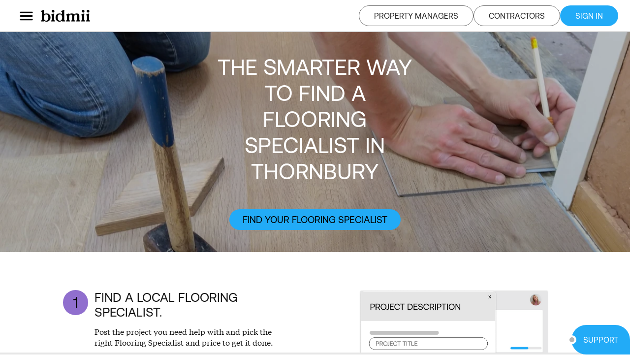

--- FILE ---
content_type: text/html
request_url: https://bidmii.com/m/on-2/flooring-specialist-thornbury
body_size: 4344
content:
<!doctype html><html lang="en"><head><meta charset="utf-8"/><meta name="viewport" content="width=device-width,initial-scale=1,minimum-scale=1,maximum-scale=1"/><meta name="user-scalable" content="no"/><link rel="preconnect" href="https://bidmii-production-app.uc.r.appspot.com"/><link rel="preconnect" href="//marketingproxy-a2s77qsatq-uc.a.run.app"/><link rel="preconnect" href="https://api.chatlio.com"/><link rel="preconnect" href="https://w.chatlio.com"/><link rel="preconnect" href="https://fonts.googleapis.com"/><link id="favicon" rel="icon" href="/images/blue.png"/><meta name="theme-color" content="#000000"/><link rel="apple-touch-icon" href="/logo192.png"/><meta itemprop="thumbnailUrl" content="https://cdn.bidmii.com/media/web_assets/share_logo.webp"/><link rel="image_src" href="https://cdn.bidmii.com/media/web_assets/share_logo.webp"/><link rel="preload" fetchpriority="high" as="image" href="https://cdn.bidmii.com/media/web_assets/logo.webp" type="image/webp"/><link rel="manifest" href="/manifest.json" crossorigin="use-credentials"/><title>Flooring Specialists in Thornbury | Get free quotes - Bidmii</title><meta charset="utf-8"/><meta content="Protect your money with payments held in trust! View real reviews with trusted Flooring Specialists from Thornbury and find the pro for your job" name="description"/><meta content="Flooring Specialists in Thornbury | Get free quotes - Bidmii" property="og:title"/><meta content="Protect your money with payments held in trust! View real reviews with trusted Flooring Specialists from Thornbury and find the pro for your job" property="og:description"/><meta content="https://cdn.prod.website-files.com/601175efe3b459c604088081/653e7167ae6bc593449b59f3_653e6fe1e2dc69e7ac74449d_share_logo.png" property="og:image"/><meta content="Flooring Specialists in Thornbury | Get free quotes - Bidmii" property="twitter:title"/><meta content="Protect your money with payments held in trust! View real reviews with trusted Flooring Specialists from Thornbury and find the pro for your job" property="twitter:description"/><meta content="https://cdn.prod.website-files.com/601175efe3b459c604088081/653e7167ae6bc593449b59f3_653e6fe1e2dc69e7ac74449d_share_logo.png" property="twitter:image"/><meta property="og:type" content="website"/><meta content="summary_large_image" name="twitter:card"/><meta content="width=device-width, initial-scale=1" name="viewport"/><meta content="Webflow" name="generator"/><meta name="google-site-verification" content="P5PMzzA6Lvni6ofit-x53yF4UcdUxL_8vOVKblSm_ik" /><meta name="robots" content="index, follow" /><script type="text/javascript">!function(n,e){var t,o,i,c=[],f={passive:!0,capture:!0},r=new Date,a="pointerup",u="pointercancel";function p(n,c){t||(t=c,o=n,i=new Date,w(e),s())}function s(){o>=0&&o<i-r&&(c.forEach((function(n){n(o,t)})),c=[])}function l(t){if(t.cancelable){var o=(t.timeStamp>1e12?new Date:performance.now())-t.timeStamp;"pointerdown"==t.type?function(t,o){function i(){p(t,o),r()}function c(){r()}function r(){e(a,i,f),e(u,c,f)}n(a,i,f),n(u,c,f)}(o,t):p(o,t)}}function w(n){["click","mousedown","keydown","touchstart","pointerdown"].forEach((function(e){n(e,l,f)}))}w(n),self.perfMetrics=self.perfMetrics||{},self.perfMetrics.onFirstInputDelay=function(n){c.push(n),s()}}(addEventListener,removeEventListener)</script><script defer="defer" src="/static/js/main.f89959ea.js"></script><link href="/static/css/main.82f859a8.css" rel="stylesheet"></head><body><noscript>You need to enable JavaScript to run this app.</noscript><div id="root"></div></body><link rel="stylesheet" href="https://fonts.googleapis.com/icon?family=Material+Icons" media="print" onload='this.media="all"'/><script async src="https://apis.google.com/js/api.js"></script><script defer="defer" src="https://iw.lendflow.com/js/lendflow-loader.js"></script><script type="text/javascript">window._chatlio=window._chatlio||[],function(){var t=document.getElementById("chatlio-widget-embed");if(t&&window.ChatlioReact&&_chatlio.init)_chatlio.init(t,ChatlioReact);else{for(var e=function(t){return function(){_chatlio.push([t].concat(arguments))}},i=["configure","identify","track","show","hide","isShown","isOnline","page","open","showOrHide"],a=0;a<i.length;a++)_chatlio[i[a]]||(_chatlio[i[a]]=e(i[a]));var o=document.createElement("script"),c=document.getElementsByTagName("script")[0];o.id="chatlio-widget-embed",o.src="https://w.chatlio.com/w.chatlio-widget.js",o.async=!0,o.setAttribute("data-embed-version","2.3"),o.setAttribute("data-widget-id","cc57ea98-6f3d-49d7-7f75-0f2abe21aa8e"),c.parentNode.insertBefore(o,c)}}()</script></html>

--- FILE ---
content_type: text/html
request_url: https://marketingproxy-uwnjsaywaa-uc.a.run.app/on-2/flooring-specialist-thornbury
body_size: 12921
content:
<!DOCTYPE html><!-- This site was created in Webflow. https://webflow.com --><!-- Last Published: Wed Jan 07 2026 19:01:06 GMT+0000 (Coordinated Universal Time) --><html data-wf-domain="bidmii.webflow.io" data-wf-page="653416fff5585a4a777af5f0" data-wf-site="60048f7343094628c841c251" lang="en" data-wf-collection="653416fff5585a4a777af5e5" data-wf-item-slug="flooring-specialist-thornbury"><head><meta charset="utf-8"/><title>Flooring Specialists in Thornbury | Get free quotes - Bidmii</title><meta content="Protect your money with payments held in trust! View real reviews with trusted Flooring Specialists from Thornbury and find the pro for your job" name="description"/><meta content="Flooring Specialists in Thornbury | Get free quotes - Bidmii" property="og:title"/><meta content="Protect your money with payments held in trust! View real reviews with trusted Flooring Specialists from Thornbury and find the pro for your job" property="og:description"/><meta content="https://cdn.prod.website-files.com/601175efe3b459c604088081/653e7167ae6bc593449b59f3_653e6fe1e2dc69e7ac74449d_share_logo.png" property="og:image"/><meta content="Flooring Specialists in Thornbury | Get free quotes - Bidmii" property="twitter:title"/><meta content="Protect your money with payments held in trust! View real reviews with trusted Flooring Specialists from Thornbury and find the pro for your job" property="twitter:description"/><meta content="https://cdn.prod.website-files.com/601175efe3b459c604088081/653e7167ae6bc593449b59f3_653e6fe1e2dc69e7ac74449d_share_logo.png" property="twitter:image"/><meta property="og:type" content="website"/><meta content="summary_large_image" name="twitter:card"/><meta content="width=device-width, initial-scale=1" name="viewport"/><meta content="Webflow" name="generator"/><link href="https://cdn.prod.website-files.com/60048f7343094628c841c251/css/bidmii.webflow.shared.b33fcc406.min.css" rel="stylesheet" type="text/css" integrity="sha384-sz/MQGXAaBMvWm2ROeXL5+xwP5yQDuYtvnl9wsYF76tHaJI3Bs77wtidR0hvk9vb" crossorigin="anonymous"/><link href="https://fonts.googleapis.com" rel="preconnect"/><link href="https://fonts.gstatic.com" rel="preconnect" crossorigin="anonymous"/><script src="https://ajax.googleapis.com/ajax/libs/webfont/1.6.26/webfont.js" type="text/javascript"></script><script type="text/javascript">WebFont.load({  google: {    families: ["Varela Round:400"]  }});</script><script type="text/javascript">!function(o,c){var n=c.documentElement,t=" w-mod-";n.className+=t+"js",("ontouchstart"in o||o.DocumentTouch&&c instanceof DocumentTouch)&&(n.className+=t+"touch")}(window,document);</script><link href="https://cdn.prod.website-files.com/60048f7343094628c841c251/602d2eecac6fe4fcbb9ec14c_fav%20icon%20blue.png" rel="shortcut icon" type="image/x-icon"/><link href="https://cdn.prod.website-files.com/60048f7343094628c841c251/6036622b686c2dbd93b0df13_webclip%20bidmii.png" rel="apple-touch-icon"/><link href="https://bidmii.com/m/on-2/flooring-specialist-thornbury" rel="canonical"><script type="text/javascript">!function(f,b,e,v,n,t,s){if(f.fbq)return;n=f.fbq=function(){n.callMethod?n.callMethod.apply(n,arguments):n.queue.push(arguments)};if(!f._fbq)f._fbq=n;n.push=n;n.loaded=!0;n.version='2.0';n.agent='plwebflow';n.queue=[];t=b.createElement(e);t.async=!0;t.src=v;s=b.getElementsByTagName(e)[0];s.parentNode.insertBefore(t,s)}(window,document,'script','https://connect.facebook.net/en_US/fbevents.js');fbq('init', '1139925919717214');fbq('track', 'PageView');</script><meta name="google-site-verification" content="P5PMzzA6Lvni6ofit-x53yF4UcdUxL_8vOVKblSm_ik" />
<meta name="googlebot" content="noindex,indexifembedded" />
<meta name="bingbot" content="noindex,indexifembedded" />

<link rel="preconnect" href="https://assets-global.website-files.com/" />

<style>
  .w-webflow-badge { display: none !important }
</style>
<script>
  window.addEventListener('message', function(event) {
    const message = event.data;
    if (message == 'home'){
    	window.location.href = '/';
    }   
  });
</script>
<script>
  window.addEventListener('load', () => {
    var els = document.querySelectorAll("[data-sign-up='1']");
    if (els != null){
      console.log("Found sign-up els!");
      els.forEach((el) => {
        el.addEventListener('click', function(){
          console.log('sign-up');
          window.parent.postMessage('sign-up', '*');
        }, true);
      });
    }
    
    var navigationJSON = JSON.stringify({title: document.title, path: window.location.pathname});
    window.parent.postMessage(`navigation_${navigationJSON}`,'*');
    
    var els = document.querySelectorAll("[data-create-project='1']");
    if (els != null){
      // console.log("Found create project els");
      els.forEach((el) => {
        el.addEventListener('click', function(){
          console.log("data-create-project clicked!!");
          window.parent.postMessage('create-project', '*');
          
          try {
            if (window.ReactNativeWebView) {
                const cmd = {
                  "screen": "ProjectSelectionStep",
                };
                window.ReactNativeWebView.postMessage(JSON.stringify(cmd));
            }
          } catch (err){}
          
        }, true);
      });
    }
  });
  </script><script type="application/ld+json">
[
   {
      "@context":"https://schema.org",
      "@type":"BreadcrumbList",
      "itemListElement":[
         {
            "@type":"ListItem",
            "position":1,
            "name":"Home",
            "item":"https://bidmii.com"
         },
         {
            "@type":"ListItem",
            "position":2,
            "name":"Flooring Specialists in Thornbury",
            "item":"https://bidmii.com/m/on-1/flooring-specialist-thornbury"
         }
      ]
   }
]
</script></head><body class="bidmii-body"><div class="w-embed"><style>
/*font smoothing*/
  body {
    font-kerning: normal;
    font-variant-ligatures: common-ligatures;
    text-rendering: optimizeLegibility;
    -moz-osx-font-smoothing: grayscale;   /* Firefox */
    -webkit-font-smoothing: antialiased; /* WebKit  */
    font-style: normal;
	  font-stretch: normal;
    -webkit-box-sizing: border-box;
    -moz-box-sizing: border-box;
    box-sizing: border-box;
}

html {
  font-size: 1vw;
}

@media (max-width: 767px) {
	html {
  	font-size: 2.5vw;
	}
}

@media (min-width: 1440px) {
	html {
  	font-size: 1rem;
	}
}


@media (min-width: 911px) {
/* underline link animation */
.line {
	position: relative;
}
.line:before {
  content: "";
  position: absolute;
  width: 0;
  height: 0.125rem;
  bottom: -0.1875rem;
  right: 100%;
  transform: translateX(100%);
  background-color: #e52e05;
  visibility: hidden;
  transition: all 0.3s ease-in-out;
}
  
.line:hover:before {
  visibility: visible;
  width: 100%;
}}



</style>

<style>
.w-slider-dot {

}
.w-slider-dot.w-active {

    
}
</style></div><section class="pro-in-city-splash"><div class="pro-in-city-header"><h1 class="pro-in-city-heading">THE SMARTER WAY TO FIND A FLOORING SPECIALIST IN THORNBURY</h1><a data-sign-up="1" title="FInd your handyman" href="#" target="_blank" class="button-primary bg-blue w-inline-block"><div>FIND YOUR FLOORING SPECIALIST</div></a></div><div class="div-block-63"></div><div class="html-embed-4 w-embed"><img src='https://cdn.bidmii.com/media/notification_images/collection_background_flooring.webp' alt='THE SMARTER WAY TO FIND A FLOORING SPECIALIST IN THORNBURY' style='max-width: 1440px; height: 35rem; object-fit: cover;'/></div></section><section class="padding-section pro-in-city-1"><div class="w-layout-hflex flex-block-17"><div class="div-block-60"><div class="pro-in-city-number _1"><div>1</div></div><div><div class="html-embed-2 w-embed"><h2 style='font-size: 2rem; text-transform: uppercase; margin-right: -15px;'>Find a local Flooring Specialist.</h2></div><div class="html-embed-2 w-embed"><p style="font-size: 1.25rem">Post the project you need help with and pick the right <span style='text-transform: capitalize;'>Flooring Specialist</span> and price to get it done.</p></div><div class="html-embed-2 w-embed"><p style='font-size: 1.25rem'>Homeowners across <span style='text-transform: capitalize;'>Thornbury</span> trust Bidmii to match them with the professional help they need.</p></div></div></div><div class="hiw-ho-1-step-img-wrap"><div class="hiw-ho-step-1-img-1"><img src="https://cdn.prod.website-files.com/60048f7343094628c841c251/60b51a9af8fd5d1a087f2340_project%20desc.png" loading="lazy" sizes="(max-width: 767px) 26vw, 22vw" srcset="https://cdn.prod.website-files.com/60048f7343094628c841c251/60b51a9af8fd5d1a087f2340_project%20desc-p-500.png 500w, https://cdn.prod.website-files.com/60048f7343094628c841c251/60b51a9af8fd5d1a087f2340_project%20desc.png 575w" alt="find local contractors" class="img-fw-fh--0-corner"/></div><div class="hiw-ho-step-1-img-2"><img src="https://cdn.prod.website-files.com/60048f7343094628c841c251/60b51a97beec696160504d80_project%20desc%20extra.png" loading="lazy" sizes="(max-width: 767px) 35vw, 30vw" srcset="https://cdn.prod.website-files.com/60048f7343094628c841c251/60b51a97beec696160504d80_project%20desc%20extra-p-500.png 500w, https://cdn.prod.website-files.com/60048f7343094628c841c251/60b51a97beec696160504d80_project%20desc%20extra-p-800.png 800w, https://cdn.prod.website-files.com/60048f7343094628c841c251/60b51a97beec696160504d80_project%20desc%20extra.png 965w" alt="find a contractor near you!" class="img-fw-fh--0-corner"/></div></div></div><div class="w-layout-hflex flex-block-17 _2"><div class="hiw-ho-1-step-img-wrap _2"><div class="hiw-ho-step-2-img-1"><img src="https://cdn.prod.website-files.com/60048f7343094628c841c251/60b51a9cf862f4674554c592_paint%20a%20kitchen.png" loading="lazy" sizes="(max-width: 767px) 34vw, 24vw" srcset="https://cdn.prod.website-files.com/60048f7343094628c841c251/60b51a9cf862f4674554c592_paint%20a%20kitchen-p-500.png 500w, https://cdn.prod.website-files.com/60048f7343094628c841c251/60b51a9cf862f4674554c592_paint%20a%20kitchen.png 798w" alt="hire local contractors" class="img-fw-fh--0-corner"/></div><div class="hiw-ho-step-2-img-2"><img src="https://cdn.prod.website-files.com/60048f7343094628c841c251/60b51a97beec696160504d80_project%20desc%20extra.png" loading="lazy" sizes="(max-width: 767px) 34vw, 29vw" srcset="https://cdn.prod.website-files.com/60048f7343094628c841c251/60b51a97beec696160504d80_project%20desc%20extra-p-500.png 500w, https://cdn.prod.website-files.com/60048f7343094628c841c251/60b51a97beec696160504d80_project%20desc%20extra-p-800.png 800w, https://cdn.prod.website-files.com/60048f7343094628c841c251/60b51a97beec696160504d80_project%20desc%20extra.png 965w" alt="find a contractor near you!" class="img-fw-fh--0-corner"/></div></div><div class="div-block-60"><div class="pro-in-city-number _2"><div class="hiw-step-number">2</div></div><div><h2 class="pro-in-city-subtitle">COMPARE QUOTES.</h2><div class="html-embed-2 w-embed"><p style='font-size: 1.25rem'>Once you’re finished creating your project, local <span style='text-transform: capitalize;'>Flooring Specialists</span> in <span style='text-transform: capitalize;'>Thornbury</span> will be notified that your job is now live and ready to begin accepting quotes.</p></div><p class="pro-in-city-body-text">Connect with professionals and compare the prices you’ve received to find the right person for the job.</p></div></div></div><div class="w-layout-hflex flex-block-17"><div class="div-block-60"><div class="pro-in-city-number _3"><div class="hiw-step-number">3</div></div><div><h2 class="pro-in-city-subtitle">GET IT DONE.</h2><div class="html-embed-2 w-embed"><p style='font-size: 1.25rem'>Once you’ve landed on a <span style='text-transform: capitalize;'>Flooring Specialist</span> and their quote, you can award them your project to begin arranging a date and time to get it done.</p></div><p class="pro-in-city-body-text">You will be prompted to pay for the quote and your money will be securely held by Bidmii until the job is complete.</p><a data-sign-up="1" title="FInd your handyman" href="#" target="_blank" class="button-primary bg-blue w-inline-block"><div>FIND YOUR FLOORING SPECIALIST</div></a></div></div><div class="hiw-ho-1-step-img-wrap _3"><div class="hiw-ho-step-3-img-2"><img src="https://cdn.prod.website-files.com/60048f7343094628c841c251/60b51a9a7ad2ba0888663a2f_get%20it%20done%20paitn%20a%20kitchen.png" loading="lazy" alt="handyman near you" class="img-fw-fh--0-corner"/></div><div class="hiw-ho-step-3-img-1"><img src="https://cdn.prod.website-files.com/60048f7343094628c841c251/60b51a99343df09d99176992_get%20it%20done%20img%201.png" loading="lazy" sizes="(max-width: 767px) 38vw, 19vw" srcset="https://cdn.prod.website-files.com/60048f7343094628c841c251/60b51a99343df09d99176992_get%20it%20done%20img%201-p-500.png 500w, https://cdn.prod.website-files.com/60048f7343094628c841c251/60b51a99343df09d99176992_get%20it%20done%20img%201.png 620w" alt="local handyman services" class="img-fw-fh--0-corner"/></div><div class="hiw-ho-step-3-img-3"><img src="https://cdn.prod.website-files.com/60048f7343094628c841c251/60b51a99eacdd85a8d3f460e_get%20it%20done%20quote%20img.png" loading="lazy" sizes="(max-width: 767px) 36vw, 19vw" srcset="https://cdn.prod.website-files.com/60048f7343094628c841c251/60b51a99eacdd85a8d3f460e_get%20it%20done%20quote%20img-p-500.png 500w, https://cdn.prod.website-files.com/60048f7343094628c841c251/60b51a99eacdd85a8d3f460e_get%20it%20done%20quote%20img.png 620w" alt="free local quotes" class="img-fw-fh--0-corner"/></div></div></div></section><div class="padding-section pro-in-city-2"><div class="grid-12-2 home-6"><h2 id="w-node-_036e8ce0-701f-dc46-6a13-2a5d2575d823-777af5f0" class="partners-h2"><a href="#">OUR INCREDIBLE PARTNERS.</a></h2><div id="w-node-_036e8ce0-701f-dc46-6a13-2a5d2575d826-777af5f0" class="logos-wrap"><a href="https://www.vanderbrand.com/" target="_blank" class="partner-logo _1 w-inline-block"><img src="https://cdn.prod.website-files.com/60048f7343094628c841c251/601024c6c1d8111dfc885995_image%2063.png" loading="lazy" width="229" alt="Vanderbrand" class="hero-img-fw-2"/></a><a href="https://www.osler.com/en/home" target="_blank" class="partner-logo _6 w-inline-block"><img src="https://cdn.prod.website-files.com/60048f7343094628c841c251/6013203475f6822e7436482e_logos-02.png" loading="lazy" width="229" sizes="(max-width: 767px) 11vw, 14vw" alt="Osler" srcset="https://cdn.prod.website-files.com/60048f7343094628c841c251/6013203475f6822e7436482e_logos-02-p-500.png 500w, https://cdn.prod.website-files.com/60048f7343094628c841c251/6013203475f6822e7436482e_logos-02-p-800.png 800w, https://cdn.prod.website-files.com/60048f7343094628c841c251/6013203475f6822e7436482e_logos-02-p-1080.png 1080w, https://cdn.prod.website-files.com/60048f7343094628c841c251/6013203475f6822e7436482e_logos-02.png 3301w" class="img-fw"/></a><a href="https://www.bmo.com/main/personal" target="_blank" class="partner-logo _3 w-inline-block"><img src="https://cdn.prod.website-files.com/60048f7343094628c841c251/601320331be1e818f014a024_logos-01.png" loading="lazy" width="229" sizes="(max-width: 767px) 13vw, 7vw" alt="BMO" srcset="https://cdn.prod.website-files.com/60048f7343094628c841c251/601320331be1e818f014a024_logos-01-p-500.png 500w, https://cdn.prod.website-files.com/60048f7343094628c841c251/601320331be1e818f014a024_logos-01.png 3300w" class="img-fw"/></a><a href="https://www.frequencypr.ca/" target="_blank" class="partner-logo _5 w-inline-block"><img src="https://cdn.prod.website-files.com/60048f7343094628c841c251/601320331d8cb61369a394dd_logos-04.png" loading="lazy" width="229" sizes="(max-width: 767px) 20vw, 11vw" alt="Frequencypr" srcset="https://cdn.prod.website-files.com/60048f7343094628c841c251/601320331d8cb61369a394dd_logos-04-p-500.png 500w, https://cdn.prod.website-files.com/60048f7343094628c841c251/601320331d8cb61369a394dd_logos-04.png 3300w" class="img-fw"/></a><a href="https://www.mnp.ca/" target="_blank" class="partner-logo _2 w-inline-block"><img src="https://cdn.prod.website-files.com/60048f7343094628c841c251/60901d207d43c9a710ed9f19_mnp-llp-vector-logo%20(1).png" loading="lazy" width="229" sizes="(max-width: 767px) 10vw, 6vw" alt="MNP" srcset="https://cdn.prod.website-files.com/60048f7343094628c841c251/60901d207d43c9a710ed9f19_mnp-llp-vector-logo%20(1)-p-500.png 500w, https://cdn.prod.website-files.com/60048f7343094628c841c251/60901d207d43c9a710ed9f19_mnp-llp-vector-logo%20(1)-p-800.png 800w, https://cdn.prod.website-files.com/60048f7343094628c841c251/60901d207d43c9a710ed9f19_mnp-llp-vector-logo%20(1)-p-1080.png 1080w, https://cdn.prod.website-files.com/60048f7343094628c841c251/60901d207d43c9a710ed9f19_mnp-llp-vector-logo%20(1)-p-1600.png 1600w, https://cdn.prod.website-files.com/60048f7343094628c841c251/60901d207d43c9a710ed9f19_mnp-llp-vector-logo%20(1)-p-2000.png 2000w, https://cdn.prod.website-files.com/60048f7343094628c841c251/60901d207d43c9a710ed9f19_mnp-llp-vector-logo%20(1).png 3592w" class="img-fw"/></a><a href="https://www.relnks.com/" target="_blank" class="partner-logo _7 w-inline-block"><img src="https://cdn.prod.website-files.com/60048f7343094628c841c251/60901cdfeea1c16adc008be0_logo%20relnks%20(1).png" loading="lazy" width="229" alt="Relnks" class="img-fw"/></a><a href="https://gdar.ca/" target="_blank" class="partner-logo realtors w-inline-block"><img src="https://cdn.prod.website-files.com/60048f7343094628c841c251/60ae8c61a9211b54ced721f9_guelph%20realtors.png" loading="lazy" width="229" alt="guelph realtors" class="img-fw"/></a><a href="https://www.rentpanda.ca/" target="_blank" class="partner-logo panda w-inline-block"><img src="https://cdn.prod.website-files.com/60048f7343094628c841c251/60ae8c61d21ce1ffaef599a2_rentpanda.ca.png" loading="lazy" width="229" alt="rent panda " class="img-fw"/></a><a href="https://www.communitech.ca/" target="_blank" class="partner-logo _4 w-inline-block"><img src="https://cdn.prod.website-files.com/60048f7343094628c841c251/60ae8c5f5cc0f51e747a8cf9_communitech.png" loading="lazy" width="229" alt="commutech" class="imgfw"/></a></div></div></div><div class="padding-section reverse"><div class="hiw-ho-4-img-wrap"><div class="hiw-ho-4-img-2"><img src="https://cdn.prod.website-files.com/60048f7343094628c841c251/60af9c85cd361dbf3b13e17c_hiw-ho-4-img-2.png" loading="lazy" alt="handyman in Kitchener" class="img-fw-fh--0-corner"/></div><div class="hiw-ho-4-img-1"><img src="https://cdn.prod.website-files.com/60048f7343094628c841c251/60af9c8451b8795542c18566_hiw-ho-4-img-1.png" loading="lazy" alt="handyman in Kitchener" class="img-fw-fh--0-corner"/></div><div class="hiw-ho-4-img-3"><img src="https://cdn.prod.website-files.com/60048f7343094628c841c251/60af9c83005641394f5eecd7_hiw-ho-4-img-3.png" loading="lazy" alt="handyman in Kitchener" class="img-fw-fh--0-corner"/></div></div><div class="div-block-62"><h2 class="pro-in-city-subtitle">WHY CHOOSE BIDMII</h2><div class="hiw-4-text-block"><h2 class="pro-in-city-subtitle why-choose-bidmii">ALL THE CONTRACTORS YOU NEED</h2><div class="html-embed-2 w-embed"><p>Painters, handymen, window washers, plumbers, electricians, and more all located within <span style='text-transform: capitalize;'>Thornbury</span>.</p></div></div><div class="hiw-4-text-block"><h2 class="pro-in-city-subtitle why-choose-bidmii">AROUND THE CLOCK SUPPORT</h2><p>When you choose bidmii, you’re choosing a group of people committed to answering any of your questions whenever you need.<br/></p></div><div class="hiw-4-text-block"><h2 class="pro-in-city-subtitle why-choose-bidmii">SECURITY &amp; TRUST: OUR PRIORITY</h2><p>If there’s a way to make bidmii more secure for our users, we’re on it - from payment protection to personal information security, we work hard to build trust.<br/></p></div></div></div><div class="grid-16"><div id="w-node-_385d40cb-10f8-261d-385d-8ec9aa6db390-777af5f0" class="hiw-ho-5"><div class="div-block-64"><h2 class="pro-in-city-subtitle">YOUR RENOVATION JUST GOT<br/>A WHOLE LOT EASIER.</h2><div data-delay="4000" data-animation="slide" class="testim-slider-2 home-5 w-slider" data-autoplay="false" data-easing="ease" data-hide-arrows="false" data-disable-swipe="false" data-autoplay-limit="0" data-nav-spacing="3" data-duration="500" data-infinite="true"><div class="testim-mask w-slider-mask"><div class="hiw-ho-5-slide w-slide"><div class="hiw-ho-5-slide-wrap"><div class="hiw-ho-5-slider-title-wrap"><div class="hiw-ho-5-slider-img"><img src="https://cdn.prod.website-files.com/60048f7343094628c841c251/60ae6fa05f24ca52d519cd42_home-4-1.png" loading="lazy" alt="Quick project creation"/></div><p class="hiw-ho-slidercard-title">Quick project creation and quote receival.</p></div><p class="mw-450">Posting a new project on Bidmii takes less than 5 minutes. Contractors are notified about new projects  through SMS and e-mail so it won’t take long for you to see quotes start to fly in.<br/></p></div></div><div class="hiw-ho-5-slide w-slide"><div class="hiw-ho-5-slide-wrap"><div class="hiw-ho-5-slider-title-wrap"><div class="hiw-ho-5-slider-img"><img src="https://cdn.prod.website-files.com/60048f7343094628c841c251/60ae6fa2a3fe212ed9166e07_home-4-2.png" loading="lazy" alt="Honest reviews"/></div><p class="hiw-ho-slidercard-title">Honest ratings and reviews.</p></div><p class="mw-450">You want your project done fast, and you want it done right. All the contractors on Bidmii have ratings and reviews completed by other homeowners on the platform.<br/></p></div></div><div class="hiw-ho-5-slide w-slide"><div class="hiw-ho-5-slide-wrap"><div class="hiw-ho-5-slider-title-wrap"><div class="hiw-ho-5-slider-img"><img src="https://cdn.prod.website-files.com/60048f7343094628c841c251/60afb8668b92d17e50361183_price-list%201.png" loading="lazy" alt="You are in charge"/></div><p class="hiw-ho-slidercard-title">You’re in charge.</p></div><p class="mw-450">You might be hiring a contractor to get it done, but it’s up to you how you get it done. Take the reigns and feel accomplished once it all comes together.<br/></p></div></div><div class="hiw-ho-5-slide w-slide"><div class="hiw-ho-5-slide-wrap"><div class="hiw-ho-5-slider-title-wrap"><div class="hiw-ho-5-slider-img"><img src="https://cdn.prod.website-files.com/60048f7343094628c841c251/60ae6fa39505f451508d1f26_home-4-3.png" loading="lazy" alt="Secure payments with Bidmii"/></div><p class="hiw-ho-slidercard-title">100% payment security.</p></div><p class="mw-450">Don’t stress about payments. Pay for your quote when you award your project, and we’ll handle the rest. When your job is fully complete, we’ll release the payment.<br/></p></div></div><div class="hiw-ho-5-slide w-slide"><div class="hiw-ho-5-slide-wrap"><div class="hiw-ho-5-slider-title-wrap"><div class="hiw-ho-5-slider-img"><img src="https://cdn.prod.website-files.com/60048f7343094628c841c251/60afb8668b92d17e50361183_price-list%201.png" loading="lazy" alt="You are in charge"/></div><p class="hiw-ho-slidercard-title">Competitive quotes.</p></div><p class="mw-450">Don’t settle for just one quote, life’s better with options. This way you can not only find the best contractor, but also the best cost for the job.<br/></p></div></div></div><div class="left-arrow-testim hidden w-slider-arrow-left"><div class="arrow-testim-img"><img src="https://cdn.prod.website-files.com/60048f7343094628c841c251/6010078353756ecc4a8dea81_arrow.png" loading="lazy" width="65" alt="Change slide"/></div></div><div class="right-arrow-testim hidden w-slider-arrow-right"><div class="arrow-testim-img right"><img src="https://cdn.prod.website-files.com/60048f7343094628c841c251/6010078353756ecc4a8dea81_arrow.png" loading="lazy" width="65" alt="Change slide"/></div></div><div class="hiw-ho-5-nav w-slider-nav w-slider-nav-invert w-round"></div></div></div></div><div id="w-node-_385d40cb-10f8-261d-385d-8ec9aa6db3d1-777af5f0" class="hiw-ho-6-img"><img class="hero-img-fw-2" src="https://cdn.prod.website-files.com/60048f7343094628c841c251/60afba20bef5b15f3465d481_hiw-ho-slider-img.png" width="3000" alt="Bidmii Get it Done" sizes="(max-width: 767px) 100vw, 3vw" title="renovated kitchen" loading="lazy" srcset="https://cdn.prod.website-files.com/60048f7343094628c841c251/60afba20bef5b15f3465d481_hiw-ho-slider-img-p-500.png 500w, https://cdn.prod.website-files.com/60048f7343094628c841c251/60afba20bef5b15f3465d481_hiw-ho-slider-img.png 660w"/></div></div><div class="padding-section vertical"><h2 class="pro-in-city-subtitle-copy">THAT DREAM HOME IS WITHIN REACH, <br/>WHAT ARE YOU WAITING FOR?</h2><a data-sign-up="1" title="FInd your handyman" href="#" target="_blank" class="button-primary bg-blue w-inline-block"><div>FIND YOUR FLOORING SPECIALIST</div></a></div><div><footer data-w-id="0643981e-49f3-5098-8a1e-42d1fb8215ed" class="footer-wrapper"><div class="footer-middle footer-v1"><div class="container-default w-container"><div class="w-layout-grid grid-footer-v1"><div class="footer-v1-content-left"><a href="/" class="footer-logo-wrapper mg-bottom-16px w-inline-block"><img sizes="(max-width: 767px) 100vw, (max-width: 991px) 727.953125px, 939.96875px" srcset="https://cdn.prod.website-files.com/60048f7343094628c841c251/66e02d5c2bc31ff420a4947d_Bidmii%2520Logo-p-500.png 500w, https://cdn.prod.website-files.com/60048f7343094628c841c251/66e02d5c2bc31ff420a4947d_Bidmii%2520Logo-p-800.png 800w, https://cdn.prod.website-files.com/60048f7343094628c841c251/66e02d5c2bc31ff420a4947d_Bidmii%2520Logo-p-1080.png 1080w, https://cdn.prod.website-files.com/60048f7343094628c841c251/66e02d5c2bc31ff420a4947d_Bidmii%2520Logo-p-1600.png 1600w, https://cdn.prod.website-files.com/60048f7343094628c841c251/66e02d5c2bc31ff420a4947d_Bidmii%2520Logo-p-2000.png 2000w, https://cdn.prod.website-files.com/60048f7343094628c841c251/66e02d5c2bc31ff420a4947d_Bidmii%2520Logo-p-2600.png 2600w, https://cdn.prod.website-files.com/60048f7343094628c841c251/66e02d5c2bc31ff420a4947d_Bidmii%2520Logo-p-3200.png 3200w, https://cdn.prod.website-files.com/60048f7343094628c841c251/66e02d5c2bc31ff420a4947d_Bidmii%20Logo.png 18000w" alt="Bidmii Logo" src="https://cdn.prod.website-files.com/60048f7343094628c841c251/66e02d5c2bc31ff420a4947d_Bidmii%20Logo.png" class="footer-logo-2"/></a><p class="mg-bottom-24px">From dream upgrades to essential repairs, Bidmii connects you with trusted contractors at competitive prices—secure payments, transparent bids, no surprises.</p></div><div id="w-node-_0643981e-49f3-5098-8a1e-42d1fb8215f6-7f3fb6a4" class="footer-v1-content-right"><div><div class="text-300 bold footer-title">Our Platform</div><div class="footer-list-column-wrapper"><ul role="list" class="footer-list-wrapper"><li class="footer-list-item"><a href="https://bidmii.com/m/how-it-works/contractor" target="_blank" class="footer-link-2">For Contractors</a></li><li class="footer-list-item"><a href="https://bidmii.com/m/how-it-works/homeowner" target="_blank" class="footer-link-2">For Homeowners</a></li><li class="footer-list-item"><a href="https://bidmii.com/communityrfps" target="_blank" class="footer-link-2">Available Projects</a></li><li class="footer-list-item"><a href="https://bidmii.com/contractor-search" target="_blank" class="footer-link-2">Find a Contractor</a></li><li class="footer-list-item"><a href="https://bidmii.com/m/designmii" target="_blank" class="footer-link-2">Designmii</a></li><li class="footer-list-item"><a href="https://bidmii.com/locations/cities" target="_blank" class="footer-link-2">Cities</a></li></ul><ul role="list" class="footer-list-wrapper"><li class="footer-list-item"><a href="#" title="log in" data-sign-up="1" class="footer-link-2">Log in</a></li><li class="footer-list-item"><a data-sign-up="1" href="#" class="footer-link-2">Sign-up</a></li><li class="footer-list-item"><a href="https://bidmii.com/m/about" target="_blank" class="footer-link-2">About us</a></li><li class="footer-list-item"><a href="https://bidmii.com/m/contact-us" target="_blank" class="footer-link-2">Careers</a></li><li class="footer-list-item"><a href="https://bidmii.com/m/blog" target="_blank" class="footer-link-2">Blog</a></li><li class="footer-list-item mg-bottom-0"><a href="https://bidmii.com/m/protectmii" target="_blank" class="footer-link-2">Insurance</a></li></ul></div></div><div><div class="text-300 bold footer-title">Support</div><ul role="list" class="footer-list-wrapper"><li class="footer-list-item"><a href="https://bidmii.com/m/contact-us" target="_blank" class="footer-link-2">Contact us</a></li><li class="footer-list-item"><a href="https://bidmii.com/faq" target="_blank" class="footer-link-2">F.A.Q</a></li><li class="footer-list-item"><a href="https://bidmii.com/m/terms" target="_blank" class="footer-link-2">Terms &amp; Conditions</a></li><li class="footer-list-item"><a href="https://bidmii.com/m/privacy-policy" target="_blank" class="footer-link-2">Privacy Policy</a></li><li class="footer-list-item"><a href="https://bidmii.com/m/safety-at-bidmii" target="_blank" class="footer-link-2">Safety at bidmii</a></li><li class="footer-list-item mg-bottom-0"></li></ul></div><div><div class="text-300 bold footer-title">Popular Categories</div><div class="w-dyn-list"><div role="list" class="grid-1-column gap-row-24px gap-row-16px-mbp w-dyn-items"><div role="listitem" class="w-dyn-item"><a data-w-id="0643981e-49f3-5098-8a1e-42d1fb82163b" href="#" class="link-item-icon-left w-inline-block"><div class="image-wrapper border-radius-12px footer-category"><img alt="More Efficient Staffing - Workplace X Webflow Template" src="https://cdn.prod.website-files.com/60048f7343094628c841c251/66e02d562bc31ff420a48ecc_more-eficient-staffing-icon-workplace-x-webflow-template.svg"/></div><div class="grid-1-column gap-row-8px"><div class="text-200">New Window Installation</div></div></a></div><div role="listitem" class="w-dyn-item"><a data-w-id="0643981e-49f3-5098-8a1e-42d1fb82163b" href="#" class="link-item-icon-left w-inline-block"><div class="image-wrapper border-radius-12px footer-category"><img alt="More Efficient Staffing - Workplace X Webflow Template" src="https://cdn.prod.website-files.com/60048f7343094628c841c251/66e02d562bc31ff420a48ecc_more-eficient-staffing-icon-workplace-x-webflow-template.svg"/></div><div class="grid-1-column gap-row-8px"><div class="text-200">Full Kitchen Remodel</div></div></a></div><div role="listitem" class="w-dyn-item"><a data-w-id="0643981e-49f3-5098-8a1e-42d1fb82163b" href="#" class="link-item-icon-left w-inline-block"><div class="image-wrapper border-radius-12px footer-category"><img alt="More Efficient Staffing - Workplace X Webflow Template" src="https://cdn.prod.website-files.com/60048f7343094628c841c251/66e02d562bc31ff420a48ecc_more-eficient-staffing-icon-workplace-x-webflow-template.svg"/></div><div class="grid-1-column gap-row-8px"><div class="text-200">Exterior Pressure Washing</div></div></a></div><div role="listitem" class="w-dyn-item"><a data-w-id="0643981e-49f3-5098-8a1e-42d1fb82163b" href="#" class="link-item-icon-left w-inline-block"><div class="image-wrapper border-radius-12px footer-category"><img alt="More Efficient Staffing - Workplace X Webflow Template" src="https://cdn.prod.website-files.com/60048f7343094628c841c251/66e02d562bc31ff420a48ecc_more-eficient-staffing-icon-workplace-x-webflow-template.svg"/></div><div class="grid-1-column gap-row-8px"><div class="text-200">TV Wall Mounting</div></div></a></div></div></div></div></div></div></div></div><div class="footer-bottom"><div class="container-default w-container"><div class="w-layout-grid grid-footer-paragrah---social-media"><div id="w-node-_0643981e-49f3-5098-8a1e-42d1fb821646-7f3fb6a4">© BIDMII INTERNATIONAL INC.</div><div class="w-layout-grid social-media-grid-top right center-tablet"><a href="https://www.facebook.com/bidmii/" target="_blank" class="social-link-icon w-inline-block"><div class="icon-embed w-embed"><svg width="10" height="19" viewBox="0 0 10 19" fill="none" xmlns="http://www.w3.org/2000/svg">
<path d="M6.46384 18.1523V9.9417H9.35853L9.79192 6.74185H6.46376V4.69888C6.46376 3.77244 6.73394 3.14113 8.12938 3.14113L9.90907 3.14033V0.278415C9.60126 0.23949 8.54474 0.152344 7.31576 0.152344C4.74974 0.152344 2.993 1.64352 2.993 4.38207V6.74185H0.0908813V9.9417H2.993V18.1523H6.46384V18.1523Z" fill="currentColor"/>
</svg></div></a><a href="https://twitter.com/bidmii" target="_blank" class="social-link-icon w-inline-block"><div class="icon-embed w-embed"><svg width="18" height="16" viewBox="0 0 18 16" fill="none" xmlns="http://www.w3.org/2000/svg">
<path d="M12.027 0.853828V0.850586H12.871L13.1794 0.912178C13.385 0.952164 13.5717 1.00457 13.7394 1.0694C13.9071 1.13423 14.0694 1.20988 14.2263 1.29632C14.3832 1.38276 14.5255 1.47083 14.6532 1.56051C14.7798 1.64913 14.8934 1.74313 14.994 1.84254C15.0936 1.94303 15.2489 1.96897 15.4599 1.92034C15.6709 1.87172 15.8981 1.80418 16.1416 1.71774C16.385 1.6313 16.6258 1.53405 16.8638 1.42598C17.1019 1.31792 17.2469 1.24931 17.2988 1.22014C17.3497 1.18989 17.3767 1.17368 17.38 1.17151L17.3832 1.16665L17.3994 1.15855L17.4157 1.15044L17.4319 1.14234L17.4481 1.13423L17.4514 1.12937L17.4562 1.12613L17.4611 1.12289L17.4644 1.11802L17.4806 1.11316L17.4968 1.10992L17.4936 1.13423L17.4887 1.15855L17.4806 1.18286L17.4725 1.20717L17.4644 1.22338L17.4562 1.23959L17.4481 1.2639C17.4427 1.28011 17.4373 1.30171 17.4319 1.32873C17.4265 1.35575 17.3751 1.4638 17.2777 1.6529C17.1803 1.84201 17.0586 2.0338 16.9125 2.2283C16.7664 2.4228 16.6355 2.56975 16.5197 2.66917C16.4029 2.76966 16.3255 2.83989 16.2876 2.87988C16.2498 2.92093 16.2038 2.95875 16.1497 2.99334L16.0685 3.04683L16.0523 3.05493L16.0361 3.06303L16.0328 3.0679L16.0279 3.07114L16.0231 3.07438L16.0198 3.07924L16.0036 3.08735L15.9874 3.09545L15.9841 3.10031L15.9792 3.10355L15.9744 3.1068L15.9711 3.11166L15.9679 3.11652L15.963 3.11976L15.9581 3.123L15.9549 3.12787H16.0361L16.4905 3.03062C16.7935 2.96578 17.0829 2.88745 17.3589 2.79559L17.7971 2.64972L17.8458 2.63351L17.8701 2.62541L17.8864 2.6173L17.9026 2.6092L17.9188 2.60109L17.9351 2.59299L17.9675 2.58813L18 2.58489V2.6173L17.9919 2.62054L17.9838 2.62541L17.9805 2.63027L17.9756 2.63351L17.9708 2.63675L17.9675 2.64162L17.9643 2.64648L17.9594 2.64972L17.9545 2.65296L17.9513 2.65782L17.9481 2.66269L17.9432 2.66593L17.9351 2.68214L17.9269 2.69834L17.9221 2.70159C17.9199 2.70483 17.8512 2.79666 17.7159 2.97713C17.5807 3.15866 17.5077 3.2505 17.4968 3.25267C17.486 3.25591 17.4709 3.27212 17.4514 3.3013C17.433 3.33154 17.3183 3.45204 17.1073 3.66274C16.8963 3.87345 16.6896 4.06092 16.4873 4.22518C16.2839 4.3905 16.1811 4.59364 16.1789 4.83461C16.1757 5.0745 16.1632 5.34573 16.1416 5.64827C16.1199 5.95084 16.0793 6.2777 16.0198 6.62888C15.9603 6.98007 15.8683 7.37718 15.7439 7.8202C15.6195 8.26323 15.468 8.69546 15.2894 9.11687C15.1109 9.53829 14.9242 9.91648 14.7295 10.2515C14.5347 10.5864 14.3562 10.8701 14.1939 11.1024C14.0315 11.3347 13.8665 11.5535 13.6988 11.7588C13.5311 11.9642 13.319 12.1954 13.0626 12.4526C12.805 12.7087 12.6644 12.8491 12.6406 12.874C12.6157 12.8978 12.5097 12.9864 12.3224 13.1398C12.1363 13.2943 11.9361 13.4488 11.7219 13.6034C11.5087 13.7568 11.3129 13.8849 11.1343 13.9875C10.9558 14.0901 10.7405 14.2074 10.4884 14.3392C10.2373 14.4721 9.96572 14.5953 9.67356 14.7088C9.38141 14.8222 9.07302 14.9276 8.7484 15.0248C8.42379 15.1221 8.11 15.1977 7.80702 15.2518C7.50405 15.3058 7.16049 15.3517 6.77636 15.3895L6.20016 15.4463V15.4544H5.14516V15.4463L5.0072 15.4382C4.91523 15.4328 4.83948 15.4273 4.77996 15.4219C4.72046 15.4165 4.49592 15.3868 4.10638 15.3328C3.71684 15.2788 3.41117 15.2247 3.18934 15.1707C2.96753 15.1167 2.63749 15.014 2.19926 14.8628C1.76103 14.7115 1.3861 14.5586 1.07446 14.4041C0.76392 14.2506 0.56915 14.1534 0.490154 14.1123C0.412246 14.0723 0.3246 14.0226 0.227215 13.9632L0.081137 13.874L0.0779071 13.8692L0.0730216 13.8659L0.0681524 13.8627L0.0649062 13.8578L0.0486754 13.8497L0.0324445 13.8416L0.0292146 13.8368L0.0243291 13.8335L0.0194598 13.8303L0.0162137 13.8254L0.0129837 13.8206L0.00809825 13.8173H-1.71661e-05V13.7849L0.0162137 13.7881L0.0324445 13.793L0.105483 13.8011C0.154176 13.8065 0.286733 13.8146 0.503139 13.8254C0.719561 13.8362 0.949487 13.8362 1.19295 13.8254C1.43641 13.8146 1.6853 13.7903 1.93957 13.7525C2.19386 13.7147 2.49413 13.6498 2.84038 13.558C3.18665 13.4661 3.50477 13.357 3.79477 13.2306C4.08368 13.1031 4.28926 13.008 4.41154 12.9453C4.53272 12.8837 4.71775 12.7692 4.96662 12.6017L5.33993 12.3505L5.34317 12.3456L5.34804 12.3423L5.35293 12.3391L5.35616 12.3342L5.35941 12.3294L5.36427 12.3261L5.36916 12.3229L5.37239 12.318L5.38862 12.3132L5.40485 12.3099L5.4081 12.2937L5.41297 12.2775L5.41785 12.2743L5.42108 12.2694L5.29124 12.2613C5.20468 12.2559 5.12081 12.2505 5.03966 12.2451C4.9585 12.2397 4.83137 12.2154 4.65823 12.1722C4.48512 12.1289 4.29846 12.0641 4.09827 11.9777C3.89809 11.8912 3.70332 11.7886 3.51396 11.6697C3.32461 11.5508 3.18772 11.452 3.10332 11.3731C3.02001 11.2953 2.9118 11.1851 2.7787 11.0424C2.6467 10.8987 2.53199 10.7512 2.43461 10.5999C2.33722 10.4487 2.24417 10.2741 2.15545 10.0764L2.02072 9.78142L2.01261 9.75711L2.00449 9.73279L1.99962 9.71659L1.99638 9.70038L2.02072 9.70362L2.04507 9.70848L2.22361 9.73279C2.34264 9.749 2.5293 9.7544 2.78357 9.749C3.03786 9.7436 3.21369 9.73279 3.31107 9.71659C3.40846 9.70038 3.46798 9.68957 3.48961 9.68417L3.52207 9.67606L3.56265 9.66796L3.60323 9.65986L3.60648 9.65499L3.61134 9.65175L3.61623 9.64851L3.61946 9.64365L3.587 9.63554L3.55454 9.62744L3.52207 9.61934L3.48961 9.61123L3.45715 9.60313C3.43552 9.59773 3.39765 9.58692 3.34354 9.57071C3.28944 9.5545 3.14336 9.49506 2.9053 9.39242C2.66726 9.28977 2.4779 9.18981 2.33722 9.09256C2.1962 8.99503 2.06174 8.88836 1.9347 8.77326C1.8081 8.65656 1.66906 8.50635 1.51757 8.32266C1.36608 8.13897 1.23083 7.92556 1.1118 7.68243C0.992775 7.4393 0.903505 7.20699 0.843986 6.98547C0.784707 6.76525 0.745598 6.54011 0.727141 6.31282L0.697909 5.97244L0.71414 5.97568L0.730371 5.98055L0.746601 5.98865L0.762832 5.99676L0.779063 6.00486L0.795294 6.01296L1.04687 6.12642C1.2146 6.20207 1.42289 6.2669 1.67176 6.32092C1.92064 6.37495 2.06941 6.40467 2.11811 6.41007L2.19115 6.41817H2.33722L2.33399 6.41331L2.32911 6.41007L2.32424 6.40683L2.32099 6.40197L2.31776 6.3971L2.31288 6.39386L2.30801 6.39062L2.30476 6.38576L2.28853 6.37765L2.2723 6.36955L2.26907 6.36469L2.26418 6.36144L2.25932 6.3582L2.25607 6.35334L2.23984 6.34524L2.22361 6.33713L2.22038 6.33227C2.21713 6.3301 2.1706 6.29553 2.08078 6.22854C1.99204 6.16046 1.89899 6.0724 1.80161 5.96434C1.70422 5.85628 1.60684 5.74282 1.50945 5.62396C1.41189 5.50483 1.32499 5.37738 1.24976 5.24306C1.17402 5.108 1.09394 4.93617 1.00954 4.72764C0.926228 4.52017 0.862928 4.31108 0.81964 4.10037C0.776369 3.88966 0.752023 3.68166 0.746601 3.47635C0.741197 3.27104 0.746601 3.09545 0.762832 2.94957C0.779063 2.8037 0.811525 2.63891 0.860217 2.45522C0.90891 2.27153 0.979254 2.07703 1.07122 1.87172L1.20918 1.56376L1.2173 1.53944L1.22541 1.51513L1.2303 1.51189L1.23353 1.50703L1.23677 1.50216L1.24164 1.49892L1.24653 1.50216L1.24976 1.50703L1.253 1.51189L1.25787 1.51513L1.26276 1.51837L1.26599 1.52323L1.26923 1.5281L1.2741 1.53134L1.28222 1.54755L1.29033 1.56376L1.29522 1.567L1.29845 1.57186L1.51757 1.81499C1.66364 1.97707 1.83678 2.15807 2.03695 2.35797C2.23714 2.55787 2.34805 2.6616 2.36969 2.66917C2.39134 2.67781 2.41838 2.70266 2.45084 2.74373C2.4833 2.78371 2.59151 2.87934 2.77546 3.03062C2.95942 3.18189 3.20017 3.35749 3.49773 3.55739C3.7953 3.75729 4.12533 3.9545 4.48781 4.149C4.85031 4.3435 5.23985 4.51908 5.65643 4.67577C6.07303 4.83246 6.36518 4.9351 6.5329 4.98373C6.70062 5.03236 6.98736 5.09448 7.39313 5.17013C7.7989 5.24577 8.10459 5.2944 8.31017 5.316C8.51577 5.33761 8.65644 5.35004 8.73217 5.35328L8.84579 5.35652L8.84256 5.33221L8.83767 5.3079L8.80521 5.10529C8.78358 4.97023 8.77275 4.78113 8.77275 4.538C8.77275 4.29487 8.79169 4.07066 8.82956 3.86535C8.86744 3.66004 8.92425 3.45204 8.99998 3.24133C9.07573 3.03062 9.14986 2.8615 9.22235 2.734C9.29594 2.60758 9.39223 2.46332 9.51125 2.30124C9.63029 2.13915 9.78448 1.97167 9.97383 1.79878C10.1632 1.62588 10.3796 1.4719 10.6231 1.33684C10.8665 1.20177 11.0911 1.09911 11.2966 1.02888C11.5022 0.958647 11.6754 0.912713 11.816 0.891107C11.9567 0.869501 12.027 0.857069 12.027 0.853828Z" fill="currentColor"/>
</svg></div></a><a href="https://www.instagram.com/bidmii" target="_blank" class="social-link-icon w-inline-block"><div class="icon-embed w-embed"><svg width="18" height="19" viewBox="0 0 18 19" fill="none" xmlns="http://www.w3.org/2000/svg">
<path fill-rule="evenodd" clip-rule="evenodd" d="M0 9.15234C0 5.5572 0 3.75963 0.856692 2.4649C1.23925 1.88673 1.73439 1.39159 2.31255 1.00904C3.60729 0.152344 5.40486 0.152344 9 0.152344C12.5951 0.152344 14.3927 0.152344 15.6874 1.00904C16.2656 1.39159 16.7608 1.88673 17.1433 2.4649C18 3.75963 18 5.5572 18 9.15234C18 12.7475 18 14.5451 17.1433 15.8398C16.7608 16.418 16.2656 16.9131 15.6874 17.2957C14.3927 18.1523 12.5951 18.1523 9 18.1523C5.40486 18.1523 3.60729 18.1523 2.31255 17.2957C1.73439 16.9131 1.23925 16.418 0.856692 15.8398C0 14.5451 0 12.7475 0 9.15234ZM13.6593 9.15257C13.6593 11.7259 11.5732 13.812 8.99984 13.812C6.42652 13.812 4.34043 11.7259 4.34043 9.15257C4.34043 6.57925 6.42652 4.49316 8.99984 4.49316C11.5732 4.49316 13.6593 6.57925 13.6593 9.15257ZM8.99984 12.2356C10.7025 12.2356 12.0828 10.8553 12.0828 9.15257C12.0828 7.44987 10.7025 6.06957 8.99984 6.06957C7.29714 6.06957 5.91684 7.44987 5.91684 9.15257C5.91684 10.8553 7.29714 12.2356 8.99984 12.2356ZM13.8433 5.35389C14.4479 5.35389 14.9381 4.86372 14.9381 4.25907C14.9381 3.65441 14.4479 3.16425 13.8433 3.16425C13.2386 3.16425 12.7485 3.65441 12.7485 4.25907C12.7485 4.86372 13.2386 5.35389 13.8433 5.35389Z" fill="currentColor"/>
</svg></div></a><a href="https://www.youtube.com/channel/UCplV2CSqev6J3_FxduddvgA" target="_blank" class="social-link-icon w-inline-block"><div class="icon-embed w-embed"><svg width="20" height="15" viewBox="0 0 20 15" fill="none" xmlns="http://www.w3.org/2000/svg">
<path d="M10.4386 14.1325L6.37644 14.0566C5.06119 14.0301 3.74267 14.0829 2.45321 13.8089C0.491647 13.3994 0.352683 11.3915 0.207272 9.70721C0.00690974 7.33937 0.0844759 4.92855 0.462585 2.58047C0.67604 1.26296 1.51607 0.476786 2.81515 0.391236C7.2005 0.0807606 11.615 0.117555 15.9906 0.262403C16.4528 0.275681 16.9181 0.348257 17.3737 0.430868C19.6231 0.833786 19.6779 3.10918 19.8237 5.02464C19.9691 6.95986 19.9077 8.90502 19.6298 10.8271C19.4068 12.4185 18.9802 13.753 17.1798 13.8818C14.9241 14.0503 12.7201 14.1859 10.458 14.1428C10.4581 14.1325 10.4451 14.1325 10.4386 14.1325ZM8.05046 10.1035C9.75036 9.10612 11.4178 8.12534 13.108 7.13461C11.4049 6.1372 9.74064 5.15641 8.05046 4.16569V10.1035Z" fill="currentColor"/>
</svg></div></a></div></div></div></div></footer></div><script src="https://d3e54v103j8qbb.cloudfront.net/js/jquery-3.5.1.min.dc5e7f18c8.js?site=60048f7343094628c841c251" type="text/javascript" integrity="sha256-9/aliU8dGd2tb6OSsuzixeV4y/faTqgFtohetphbbj0=" crossorigin="anonymous"></script><script src="https://cdn.prod.website-files.com/60048f7343094628c841c251/js/webflow.schunk.e0c428ff9737f919.js" type="text/javascript" integrity="sha384-ar82P9eriV3WGOD8Lkag3kPxxkFE9GSaSPalaC0MRlR/5aACGoFQNfyqt0dNuYvt" crossorigin="anonymous"></script><script src="https://cdn.prod.website-files.com/60048f7343094628c841c251/js/webflow.schunk.add2ca3c8bb6337e.js" type="text/javascript" integrity="sha384-78omQvlaQqr+LlIRbbIOCwxTTaBxzo6PyGLsjVHLXvysYZfA8tiwoINy5IQ9RYUK" crossorigin="anonymous"></script><script src="https://cdn.prod.website-files.com/60048f7343094628c841c251/js/webflow.schunk.61b534daaaeddbc7.js" type="text/javascript" integrity="sha384-zJCHv7ItWTNHbMmm2epSn5+4tX0nIPKUmNfcwwpQKCcPP5HC9rjwYp8giICW6yEw" crossorigin="anonymous"></script><script src="https://cdn.prod.website-files.com/60048f7343094628c841c251/js/webflow.a20e81de.6d2fe42f64e7bc8e.js" type="text/javascript" integrity="sha384-v0l0px03spa9yKD0nbT6FVJEs+LWpjCPerb296rMNUwMZqb+hXR9p1Olk5PkUvmy" crossorigin="anonymous"></script><script>
  document.addEventListener("DOMContentLoaded", function() {
    const images = document.querySelectorAll('img');
    images.forEach(img => {
      if (!img.hasAttribute('loading')) {
        img.setAttribute('loading', 'lazy');
      }
    });
  });
</script>
</body></html>

--- FILE ---
content_type: text/html; charset=utf-8
request_url: https://connect-js.stripe.com/accessory_layer_47a91a92a1f02189087d.html
body_size: -408
content:
<!doctype html><html><head><link rel="preconnect" href="https://api.stripe.com" crossorigin=""><meta charset="utf-8"/><meta name="viewport" content="width=device-width,initial-scale=1"/><title>Accessory</title><base target="_top"><script defer="defer" src="accessoryLayer-aebbb21ce8912851388c.js"></script></head><body><noscript>You need to enable JavaScript to run this app.</noscript><div id="root"></div></body></html>

--- FILE ---
content_type: text/javascript; charset=utf-8
request_url: https://bidmii.com/static/js/SupportPopup.fbb03a3a.chunk.js
body_size: 881
content:
"use strict";(self.webpackChunkweb=self.webpackChunkweb||[]).push([[638],{14381:(e,t,o)=>{o.d(t,{A:()=>g});o(72176);var i=o(85099),r=o(11771),l=o(47970),s=o(14315),a=o(52243),n=o(4271),d=o(30560),c=o(8014),p=o(19305),u=o(4770),h=o(80812);const b=[{color:p.w.palette.pink.main,title:"How to post a project",video:"creating_a_project",id:"creating_a_project"},{color:p.w.palette.purple.main,title:"How to host a site visit",video:"onboarding_site_visits",id:"site_visits"},{color:p.w.palette.blue.main,title:"How to review and award a bid",video:"accept_bid",id:"accept_bid"},{color:p.w.palette.green.main,title:"About Bidmii's secure payment process",video:"pay_securely",id:"pay_securely"}],m=[{color:p.w.palette.pink.main,title:"How to set up your profile",video:"profile_setup",id:"profile_setup"},{color:p.w.palette.purple.main,title:"How to find jobs",video:"browsing_jobs",id:"browsing_jobs"},{color:p.w.palette.blue.main,title:"How to create and post a bid",video:"creating_a_proposal",id:"creating_a_proposal"},{color:p.w.palette.green.main,title:"How to get paid quickly and securely",video:"requesting_completion",id:"requesting_completion"}],w=(0,i.A)((()=>({videoBox:{border:"1px solid ".concat(p.w.palette.gray.border),borderRadius:5,cursor:"pointer","&:hover":{borderColor:p.w.palette.primary.main}}})));function g(e){const t=w(),o=(0,n.W6)(),i=(0,d.vc)(c.Dm),g=e.userType||(null===i||void 0===i?void 0:i.userType)||"REQUESTER",y="BIDDER"===g?m:b,v=(e,t)=>(0,h.jsx)(u.A,{onClick:t,children:(0,h.jsx)(r.A,{variant:"subtitle1",style:{textTransform:"none",lineHeight:1.1},children:e})});return(0,h.jsxs)(l.Ay,{container:!0,direction:"column",children:[(0,h.jsx)(r.A,{variant:"body1",style:{fontSize:22},children:"How can we help you?"}),(0,h.jsxs)(s.A,{my:2.5,children:[(0,h.jsx)(r.A,{variant:"subtitle1",children:"GETTING STARTED"}),y.map((e=>(0,h.jsxs)(s.A,{p:1.5,mb:.5,className:t.videoBox,style:{maxHeight:window.outerWidth<=400&&"pay_securely"===e.id?64:50},onClick:()=>(0,a.lZ)(e.id,"https://cdn.bidmii.com/media/".concat(e.video,".mp4")),children:[(0,h.jsxs)(l.Ay,{container:!0,alignItems:"center",style:{flexWrap:"nowrap"},children:[(0,h.jsx)("div",{style:{width:10,height:9,marginRight:8,borderRadius:"50%",backgroundColor:e.color}}),(0,h.jsx)(r.A,{variant:"subtitle2",style:{color:p.w.palette.gray.dark},children:e.title})]}),(0,h.jsx)("video",{src:"https://cdn.bidmii.com/media/".concat(e.video,".mp4"),id:e.id,alt:e.title,controls:!0,style:{height:0},children:"Sorry, your browser doesn't support embedded videos"})]},e.id)))]}),(0,h.jsx)(r.A,{variant:"subtitle1",gutterBottom:!0,children:"STILL HAVE QUESTIONS?"}),(0,h.jsxs)(r.A,{variant:"subtitle1",color:"textSecondary",children:["Visit our ",v("FAQ page",(()=>{e.toggleSupport&&e.toggleSupport(),o.push("FAQ?userType=".concat(g))}))," or"," ",v("chat directly",(()=>{e.toggleSupport&&e.toggleSupport(),window._chatlio.showOrHide()}))," with a member of our customer success team."]})]})}},48745:(e,t,o)=>{o.r(t),o.d(t,{SupportPopup:()=>c});var i=o(72176),r=o(9097),l=o(99282),s=o(14381),a=o(19305),n=o(42358),d=o(80812);const c=e=>{const t=(0,l.A)(),[o,c]=(0,i.useState)(e.open||!1),p=()=>{c(!o),e.handleClose&&e.handleClose()};return(0,d.jsxs)(d.Fragment,{children:[t>600&&!window.location.pathname.includes("messages")&&(0,d.jsxs)(r.A,{id:"chatlio-custom-button",onClick:()=>{p(),window._chatlio.hide()},style:{position:"absolute",right:0,bottom:0,padding:"16px 24px",backgroundColor:a.w.palette.blue.main,color:a.w.palette.secondary.main,borderRadius:50,borderBottomRightRadius:0,zIndex:5e7,fontSize:16},children:[(0,d.jsx)("div",{style:{backgroundColor:a.w.palette.secondary.main,height:18,width:18,borderRadius:"50%",position:"absolute",left:-8}}),(0,d.jsx)("div",{style:{backgroundColor:window._chatlio.isOnline()?"#44b700":a.w.palette.gray.medium,height:10,width:10,borderRadius:"50%",position:"absolute",left:-4}}),"Support"]}),(0,d.jsx)(n.A,{open:o,onClose:p,children:(0,d.jsx)(s.A,{toggleSupport:p})})]})}}}]);
//# sourceMappingURL=SupportPopup.fbb03a3a.chunk.js.map

--- FILE ---
content_type: text/javascript; charset=utf-8
request_url: https://bidmii.com/static/js/7620.877cf48a.chunk.js
body_size: 1741
content:
"use strict";(self.webpackChunkweb=self.webpackChunkweb||[]).push([[7620],{928:(r,t,a)=>{a.d(t,{A:()=>b});var n=a(89575),o=a(17502),e=a(72176),i=a(82125),l=a(93067),s=a(80715);var c=a(47871),p=a(63597),g=a(54972),d=a(26166),m=a(96943),h=a(80812);const u=["anchorOrigin","className","classes","component","components","componentsProps","children","overlap","color","invisible","max","badgeContent","slots","slotProps","showZero","variant"],v=(0,p.h)("MuiBadge"),y=(0,g.Ay)("span",{name:"MuiBadge",slot:"Root",overridesResolver:(r,t)=>t.root})({position:"relative",display:"inline-flex",verticalAlign:"middle",flexShrink:0}),f=(0,g.Ay)("span",{name:"MuiBadge",slot:"Badge",overridesResolver:(r,t)=>{const{ownerState:a}=r;return[t.badge,t[a.variant],t["anchorOrigin".concat((0,d.A)(a.anchorOrigin.vertical)).concat((0,d.A)(a.anchorOrigin.horizontal)).concat((0,d.A)(a.overlap))],"default"!==a.color&&t["color".concat((0,d.A)(a.color))],a.invisible&&t.invisible]}})((r=>{let{theme:t}=r;var a;return{display:"flex",flexDirection:"row",flexWrap:"wrap",justifyContent:"center",alignContent:"center",alignItems:"center",position:"absolute",boxSizing:"border-box",fontFamily:t.typography.fontFamily,fontWeight:t.typography.fontWeightMedium,fontSize:t.typography.pxToRem(12),minWidth:20,lineHeight:1,padding:"0 6px",height:20,borderRadius:10,zIndex:1,transition:t.transitions.create("transform",{easing:t.transitions.easing.easeInOut,duration:t.transitions.duration.enteringScreen}),variants:[...Object.keys((null!=(a=t.vars)?a:t).palette).filter((r=>{var a,n;return(null!=(a=t.vars)?a:t).palette[r].main&&(null!=(n=t.vars)?n:t).palette[r].contrastText})).map((r=>({props:{color:r},style:{backgroundColor:(t.vars||t).palette[r].main,color:(t.vars||t).palette[r].contrastText}}))),{props:{variant:"dot"},style:{borderRadius:4,height:8,minWidth:8,padding:0}},{props:r=>{let{ownerState:t}=r;return"top"===t.anchorOrigin.vertical&&"right"===t.anchorOrigin.horizontal&&"rectangular"===t.overlap},style:{top:0,right:0,transform:"scale(1) translate(50%, -50%)",transformOrigin:"100% 0%",["&.".concat(m.A.invisible)]:{transform:"scale(0) translate(50%, -50%)"}}},{props:r=>{let{ownerState:t}=r;return"bottom"===t.anchorOrigin.vertical&&"right"===t.anchorOrigin.horizontal&&"rectangular"===t.overlap},style:{bottom:0,right:0,transform:"scale(1) translate(50%, 50%)",transformOrigin:"100% 100%",["&.".concat(m.A.invisible)]:{transform:"scale(0) translate(50%, 50%)"}}},{props:r=>{let{ownerState:t}=r;return"top"===t.anchorOrigin.vertical&&"left"===t.anchorOrigin.horizontal&&"rectangular"===t.overlap},style:{top:0,left:0,transform:"scale(1) translate(-50%, -50%)",transformOrigin:"0% 0%",["&.".concat(m.A.invisible)]:{transform:"scale(0) translate(-50%, -50%)"}}},{props:r=>{let{ownerState:t}=r;return"bottom"===t.anchorOrigin.vertical&&"left"===t.anchorOrigin.horizontal&&"rectangular"===t.overlap},style:{bottom:0,left:0,transform:"scale(1) translate(-50%, 50%)",transformOrigin:"0% 100%",["&.".concat(m.A.invisible)]:{transform:"scale(0) translate(-50%, 50%)"}}},{props:r=>{let{ownerState:t}=r;return"top"===t.anchorOrigin.vertical&&"right"===t.anchorOrigin.horizontal&&"circular"===t.overlap},style:{top:"14%",right:"14%",transform:"scale(1) translate(50%, -50%)",transformOrigin:"100% 0%",["&.".concat(m.A.invisible)]:{transform:"scale(0) translate(50%, -50%)"}}},{props:r=>{let{ownerState:t}=r;return"bottom"===t.anchorOrigin.vertical&&"right"===t.anchorOrigin.horizontal&&"circular"===t.overlap},style:{bottom:"14%",right:"14%",transform:"scale(1) translate(50%, 50%)",transformOrigin:"100% 100%",["&.".concat(m.A.invisible)]:{transform:"scale(0) translate(50%, 50%)"}}},{props:r=>{let{ownerState:t}=r;return"top"===t.anchorOrigin.vertical&&"left"===t.anchorOrigin.horizontal&&"circular"===t.overlap},style:{top:"14%",left:"14%",transform:"scale(1) translate(-50%, -50%)",transformOrigin:"0% 0%",["&.".concat(m.A.invisible)]:{transform:"scale(0) translate(-50%, -50%)"}}},{props:r=>{let{ownerState:t}=r;return"bottom"===t.anchorOrigin.vertical&&"left"===t.anchorOrigin.horizontal&&"circular"===t.overlap},style:{bottom:"14%",left:"14%",transform:"scale(1) translate(-50%, 50%)",transformOrigin:"0% 100%",["&.".concat(m.A.invisible)]:{transform:"scale(0) translate(-50%, 50%)"}}},{props:{invisible:!0},style:{transition:t.transitions.create("transform",{easing:t.transitions.easing.easeInOut,duration:t.transitions.duration.leavingScreen})}}]}})),b=e.forwardRef((function(r,t){var a,e,p,g,b,A;const O=v({props:r,name:"MuiBadge"}),{anchorOrigin:x={vertical:"top",horizontal:"right"},className:w,component:S,components:R={},componentsProps:T={},children:C,overlap:B="rectangular",color:z="default",invisible:P=!1,max:N=99,badgeContent:k,slots:L,slotProps:M,showZero:j=!1,variant:I="standard"}=O,W=(0,o.A)(O,u),{badgeContent:Z,invisible:F,max:V,displayValue:Q}=function(r){const{badgeContent:t,invisible:a=!1,max:n=99,showZero:o=!1}=r,e=(0,l.A)({badgeContent:t,max:n});let i=a;!1!==a||0!==t||o||(i=!0);const{badgeContent:s,max:c=n}=i?e:r;return{badgeContent:s,invisible:i,max:c,displayValue:s&&Number(s)>c?"".concat(c,"+"):s}}({max:N,invisible:P,badgeContent:k,showZero:j}),D=(0,l.A)({anchorOrigin:x,color:z,overlap:B,variant:I,badgeContent:k}),E=F||null==Z&&"dot"!==I,{color:H=z,overlap:q=B,anchorOrigin:G=x,variant:J=I}=E?D:O,K="dot"!==J?Q:void 0,U=(0,n.A)({},O,{badgeContent:Z,invisible:E,max:V,displayValue:K,showZero:j,anchorOrigin:G,color:H,overlap:q,variant:J}),X=(r=>{const{color:t,anchorOrigin:a,invisible:n,overlap:o,variant:e,classes:i={}}=r,l={root:["root"],badge:["badge",e,n&&"invisible","anchorOrigin".concat((0,d.A)(a.vertical)).concat((0,d.A)(a.horizontal)),"anchorOrigin".concat((0,d.A)(a.vertical)).concat((0,d.A)(a.horizontal)).concat((0,d.A)(o)),"overlap".concat((0,d.A)(o)),"default"!==t&&"color".concat((0,d.A)(t))]};return(0,s.A)(l,m.w,i)})(U),Y=null!=(a=null!=(e=null==L?void 0:L.root)?e:R.Root)?a:y,$=null!=(p=null!=(g=null==L?void 0:L.badge)?g:R.Badge)?p:f,_=null!=(b=null==M?void 0:M.root)?b:T.root,rr=null!=(A=null==M?void 0:M.badge)?A:T.badge,tr=(0,c.Q)({elementType:Y,externalSlotProps:_,externalForwardedProps:W,additionalProps:{ref:t,as:S},ownerState:U,className:(0,i.A)(null==_?void 0:_.className,X.root,w)}),ar=(0,c.Q)({elementType:$,externalSlotProps:rr,ownerState:U,className:(0,i.A)(X.badge,null==rr?void 0:rr.className)});return(0,h.jsxs)(Y,(0,n.A)({},tr,{children:[C,(0,h.jsx)($,(0,n.A)({},ar,{children:K}))]}))}))},96943:(r,t,a)=>{a.d(t,{A:()=>i,w:()=>e});var n=a(88461),o=a(77881);function e(r){return(0,o.Ay)("MuiBadge",r)}const i=(0,n.A)("MuiBadge",["root","badge","dot","standard","anchorOriginTopRight","anchorOriginBottomRight","anchorOriginTopLeft","anchorOriginBottomLeft","invisible","colorError","colorInfo","colorPrimary","colorSecondary","colorSuccess","colorWarning","overlapRectangular","overlapCircular","anchorOriginTopLeftCircular","anchorOriginTopLeftRectangular","anchorOriginTopRightCircular","anchorOriginTopRightRectangular","anchorOriginBottomLeftCircular","anchorOriginBottomLeftRectangular","anchorOriginBottomRightCircular","anchorOriginBottomRightRectangular"])},32285:(r,t,a)=>{a.d(t,{A:()=>v});var n=a(17502),o=a(89575),e=a(72176),i=a(82125),l=a(80715),s=a(11771),c=a(526),p=a(39609),g=a(54972),d=a(67413),m=a(80812);const h=["children","className","disableTypography","inset","primary","primaryTypographyProps","secondary","secondaryTypographyProps"],u=(0,g.Ay)("div",{name:"MuiListItemText",slot:"Root",overridesResolver:(r,t)=>{const{ownerState:a}=r;return[{["& .".concat(d.A.primary)]:t.primary},{["& .".concat(d.A.secondary)]:t.secondary},t.root,a.inset&&t.inset,a.primary&&a.secondary&&t.multiline,a.dense&&t.dense]}})((r=>{let{ownerState:t}=r;return(0,o.A)({flex:"1 1 auto",minWidth:0,marginTop:4,marginBottom:4},t.primary&&t.secondary&&{marginTop:6,marginBottom:6},t.inset&&{paddingLeft:56})})),v=e.forwardRef((function(r,t){const a=(0,p.A)({props:r,name:"MuiListItemText"}),{children:g,className:v,disableTypography:y=!1,inset:f=!1,primary:b,primaryTypographyProps:A,secondary:O,secondaryTypographyProps:x}=a,w=(0,n.A)(a,h),{dense:S}=e.useContext(c.A);let R=null!=b?b:g,T=O;const C=(0,o.A)({},a,{disableTypography:y,inset:f,primary:!!R,secondary:!!T,dense:S}),B=(r=>{const{classes:t,inset:a,primary:n,secondary:o,dense:e}=r,i={root:["root",a&&"inset",e&&"dense",n&&o&&"multiline"],primary:["primary"],secondary:["secondary"]};return(0,l.A)(i,d.b,t)})(C);return null==R||R.type===s.A||y||(R=(0,m.jsx)(s.A,(0,o.A)({variant:S?"body2":"body1",className:B.primary,component:null!=A&&A.variant?void 0:"span",display:"block"},A,{children:R}))),null==T||T.type===s.A||y||(T=(0,m.jsx)(s.A,(0,o.A)({variant:"body2",className:B.secondary,color:"text.secondary",display:"block"},x,{children:T}))),(0,m.jsxs)(u,(0,o.A)({className:(0,i.A)(B.root,v),ownerState:C,ref:t},w,{children:[R,T]}))}))}}]);
//# sourceMappingURL=7620.877cf48a.chunk.js.map

--- FILE ---
content_type: text/javascript; charset=utf-8
request_url: https://bidmii.com/static/js/5443.333959f2.chunk.js
body_size: 1289
content:
"use strict";(self.webpackChunkweb=self.webpackChunkweb||[]).push([[5443],{5443:(e,t,a)=>{a.d(t,{Ay:()=>w});var o=a(17502),n=a(89575),s=a(72176),i=a(82125),r=a(50831),c=a(80715),d=a(30943),l=a(54972),u=a(39609),p=a(57537),m=a(96691),A=a(18862),b=a(44784),g=a(526),v=a(26615),y=a(1379),h=a(61567),f=a(80812);const C=["className"],x=["alignItems","autoFocus","button","children","className","component","components","componentsProps","ContainerComponent","ContainerProps","dense","disabled","disableGutters","disablePadding","divider","focusVisibleClassName","secondaryAction","selected","slotProps","slots"],I=(0,l.Ay)("div",{name:"MuiListItem",slot:"Root",overridesResolver:(e,t)=>{const{ownerState:a}=e;return[t.root,a.dense&&t.dense,"flex-start"===a.alignItems&&t.alignItemsFlexStart,a.divider&&t.divider,!a.disableGutters&&t.gutters,!a.disablePadding&&t.padding,a.button&&t.button,a.hasSecondaryAction&&t.secondaryAction]}})((e=>{let{theme:t,ownerState:a}=e;return(0,n.A)({display:"flex",justifyContent:"flex-start",alignItems:"center",position:"relative",textDecoration:"none",width:"100%",boxSizing:"border-box",textAlign:"left"},!a.disablePadding&&(0,n.A)({paddingTop:8,paddingBottom:8},a.dense&&{paddingTop:4,paddingBottom:4},!a.disableGutters&&{paddingLeft:16,paddingRight:16},!!a.secondaryAction&&{paddingRight:48}),!!a.secondaryAction&&{["& > .".concat(y.A.root)]:{paddingRight:48}},{["&.".concat(v.A.focusVisible)]:{backgroundColor:(t.vars||t).palette.action.focus},["&.".concat(v.A.selected)]:{backgroundColor:t.vars?"rgba(".concat(t.vars.palette.primary.mainChannel," / ").concat(t.vars.palette.action.selectedOpacity,")"):(0,d.X4)(t.palette.primary.main,t.palette.action.selectedOpacity),["&.".concat(v.A.focusVisible)]:{backgroundColor:t.vars?"rgba(".concat(t.vars.palette.primary.mainChannel," / calc(").concat(t.vars.palette.action.selectedOpacity," + ").concat(t.vars.palette.action.focusOpacity,"))"):(0,d.X4)(t.palette.primary.main,t.palette.action.selectedOpacity+t.palette.action.focusOpacity)}},["&.".concat(v.A.disabled)]:{opacity:(t.vars||t).palette.action.disabledOpacity}},"flex-start"===a.alignItems&&{alignItems:"flex-start"},a.divider&&{borderBottom:"1px solid ".concat((t.vars||t).palette.divider),backgroundClip:"padding-box"},a.button&&{transition:t.transitions.create("background-color",{duration:t.transitions.duration.shortest}),"&:hover":{textDecoration:"none",backgroundColor:(t.vars||t).palette.action.hover,"@media (hover: none)":{backgroundColor:"transparent"}},["&.".concat(v.A.selected,":hover")]:{backgroundColor:t.vars?"rgba(".concat(t.vars.palette.primary.mainChannel," / calc(").concat(t.vars.palette.action.selectedOpacity," + ").concat(t.vars.palette.action.hoverOpacity,"))"):(0,d.X4)(t.palette.primary.main,t.palette.action.selectedOpacity+t.palette.action.hoverOpacity),"@media (hover: none)":{backgroundColor:t.vars?"rgba(".concat(t.vars.palette.primary.mainChannel," / ").concat(t.vars.palette.action.selectedOpacity,")"):(0,d.X4)(t.palette.primary.main,t.palette.action.selectedOpacity)}}},a.hasSecondaryAction&&{paddingRight:48})})),S=(0,l.Ay)("li",{name:"MuiListItem",slot:"Container",overridesResolver:(e,t)=>t.container})({position:"relative"}),w=s.forwardRef((function(e,t){const a=(0,u.A)({props:e,name:"MuiListItem"}),{alignItems:d="center",autoFocus:l=!1,button:y=!1,children:w,className:G,component:P,components:L={},componentsProps:N={},ContainerComponent:k="li",ContainerProps:{className:O}={},dense:R=!1,disabled:M=!1,disableGutters:j=!1,disablePadding:V=!1,divider:F=!1,focusVisibleClassName:B,secondaryAction:X,selected:D=!1,slotProps:T={},slots:Y={}}=a,_=(0,o.A)(a.ContainerProps,C),z=(0,o.A)(a,x),q=s.useContext(g.A),E=s.useMemo((()=>({dense:R||q.dense||!1,alignItems:d,disableGutters:j})),[d,q.dense,R,j]),H=s.useRef(null);(0,A.A)((()=>{l&&H.current&&H.current.focus()}),[l]);const J=s.Children.toArray(w),K=J.length&&(0,m.A)(J[J.length-1],["ListItemSecondaryAction"]),Q=(0,n.A)({},a,{alignItems:d,autoFocus:l,button:y,dense:E.dense,disabled:M,disableGutters:j,disablePadding:V,divider:F,hasSecondaryAction:K,selected:D}),U=(e=>{const{alignItems:t,button:a,classes:o,dense:n,disabled:s,disableGutters:i,disablePadding:r,divider:d,hasSecondaryAction:l,selected:u}=e,p={root:["root",n&&"dense",!i&&"gutters",!r&&"padding",d&&"divider",s&&"disabled",a&&"button","flex-start"===t&&"alignItemsFlexStart",l&&"secondaryAction",u&&"selected"],container:["container"]};return(0,c.A)(p,v._,o)})(Q),W=(0,b.A)(H,t),Z=Y.root||L.Root||I,$=T.root||N.root||{},ee=(0,n.A)({className:(0,i.A)(U.root,$.className,G),disabled:M},z);let te=P||"li";return y&&(ee.component=P||"div",ee.focusVisibleClassName=(0,i.A)(v.A.focusVisible,B),te=p.A),K?(te=ee.component||P?te:"div","li"===k&&("li"===te?te="div":"li"===ee.component&&(ee.component="div")),(0,f.jsx)(g.A.Provider,{value:E,children:(0,f.jsxs)(S,(0,n.A)({as:k,className:(0,i.A)(U.container,O),ref:W,ownerState:Q},_,{children:[(0,f.jsx)(Z,(0,n.A)({},$,!(0,r.g)(Z)&&{as:te,ownerState:(0,n.A)({},Q,$.ownerState)},ee,{children:J})),J.pop()]}))})):(0,f.jsx)(g.A.Provider,{value:E,children:(0,f.jsxs)(Z,(0,n.A)({},$,{as:te,ref:W},!(0,r.g)(Z)&&{ownerState:(0,n.A)({},Q,$.ownerState)},ee,{children:[J,X&&(0,f.jsx)(h.A,{children:X})]}))})}))},26615:(e,t,a)=>{a.d(t,{A:()=>i,_:()=>s});var o=a(88461),n=a(77881);function s(e){return(0,n.Ay)("MuiListItem",e)}const i=(0,o.A)("MuiListItem",["root","container","focusVisible","dense","alignItemsFlexStart","disabled","divider","gutters","padding","button","secondaryAction","selected"])},1379:(e,t,a)=>{a.d(t,{A:()=>i,Y:()=>s});var o=a(88461),n=a(77881);function s(e){return(0,n.Ay)("MuiListItemButton",e)}const i=(0,o.A)("MuiListItemButton",["root","focusVisible","dense","alignItemsFlexStart","disabled","divider","gutters","selected"])},61567:(e,t,a)=>{a.d(t,{A:()=>g});var o=a(17502),n=a(89575),s=a(72176),i=a(82125),r=a(80715),c=a(54972),d=a(39609),l=a(526),u=a(64555),p=a(80812);const m=["className"],A=(0,c.Ay)("div",{name:"MuiListItemSecondaryAction",slot:"Root",overridesResolver:(e,t)=>{const{ownerState:a}=e;return[t.root,a.disableGutters&&t.disableGutters]}})((e=>{let{ownerState:t}=e;return(0,n.A)({position:"absolute",right:16,top:"50%",transform:"translateY(-50%)"},t.disableGutters&&{right:0})})),b=s.forwardRef((function(e,t){const a=(0,d.A)({props:e,name:"MuiListItemSecondaryAction"}),{className:c}=a,b=(0,o.A)(a,m),g=s.useContext(l.A),v=(0,n.A)({},a,{disableGutters:g.disableGutters}),y=(e=>{const{disableGutters:t,classes:a}=e,o={root:["root",t&&"disableGutters"]};return(0,r.A)(o,u.g,a)})(v);return(0,p.jsx)(A,(0,n.A)({className:(0,i.A)(y.root,c),ownerState:v,ref:t},b))}));b.muiName="ListItemSecondaryAction";const g=b},64555:(e,t,a)=>{a.d(t,{A:()=>i,g:()=>s});var o=a(88461),n=a(77881);function s(e){return(0,n.Ay)("MuiListItemSecondaryAction",e)}const i=(0,o.A)("MuiListItemSecondaryAction",["root","disableGutters"])}}]);
//# sourceMappingURL=5443.333959f2.chunk.js.map

--- FILE ---
content_type: text/javascript; charset=utf-8
request_url: https://connect-js.stripe.com/v1.0/connect.js
body_size: 236853
content:
/*! For license information please see connect.js.LICENSE.txt */
(()=>{var e,t,n,r,o={26067:(e,t,n)=>{"use strict";function r(e,t){if("function"!=typeof t&&null!==t)throw new TypeError("Super expression must either be null or a function");e.prototype=Object.create(t&&t.prototype,{constructor:{value:e,writable:!0,configurable:!0}}),Object.defineProperty(e,"prototype",{writable:!1}),t&&o(e,t)}function o(e,t){return(o=Object.setPrototypeOf?Object.setPrototypeOf.bind():function(e,t){return e.__proto__=t,e})(e,t)}function i(e){var t=function(){if("undefined"==typeof Reflect||!Reflect.construct)return!1;if(Reflect.construct.sham)return!1;if("function"==typeof Proxy)return!0;try{return Boolean.prototype.valueOf.call(Reflect.construct(Boolean,[],(function(){}))),!0}catch(e){return!1}}();return function(){var n,r=s(e);if(t){var o=s(this).constructor;n=Reflect.construct(r,arguments,o)}else n=r.apply(this,arguments);return a(this,n)}}function a(e,t){if(t&&("object"===y(t)||"function"==typeof t))return t;if(void 0!==t)throw new TypeError("Derived constructors may only return object or undefined");return function(e){if(void 0===e)throw new ReferenceError("this hasn't been initialised - super() hasn't been called");return e}(e)}function s(e){return(s=Object.setPrototypeOf?Object.getPrototypeOf.bind():function(e){return e.__proto__||Object.getPrototypeOf(e)})(e)}function c(e,t){var n="undefined"!=typeof Symbol&&e[Symbol.iterator]||e["@@iterator"];if(!n){if(Array.isArray(e)||(n=m(e))||t&&e&&"number"==typeof e.length){n&&(e=n);var r=0,o=function(){};return{s:o,n:function(){return r>=e.length?{done:!0}:{done:!1,value:e[r++]}},e:function(e){throw e},f:o}}throw new TypeError("Invalid attempt to iterate non-iterable instance.\nIn order to be iterable, non-array objects must have a [Symbol.iterator]() method.")}var i,a=!0,s=!1;return{s:function(){n=n.call(e)},n:function(){var e=n.next();return a=e.done,e},e:function(e){s=!0,i=e},f:function(){try{a||null==n.return||n.return()}finally{if(s)throw i}}}}function l(){l=function(){return e};var e={},t=Object.prototype,n=t.hasOwnProperty,r=Object.defineProperty||function(e,t,n){e[t]=n.value},o="function"==typeof Symbol?Symbol:{},i=o.iterator||"@@iterator",a=o.asyncIterator||"@@asyncIterator",s=o.toStringTag||"@@toStringTag";function c(e,t,n){return Object.defineProperty(e,t,{value:n,enumerable:!0,configurable:!0,writable:!0}),e[t]}try{c({},"")}catch(e){c=function(e,t,n){return e[t]=n}}function u(e,t,n,o){var i=t&&t.prototype instanceof f?t:f,a=Object.create(i.prototype),s=new O(o||[]);return r(a,"_invoke",{value:k(e,n,s)}),a}function d(e,t,n){try{return{type:"normal",arg:e.call(t,n)}}catch(e){return{type:"throw",arg:e}}}e.wrap=u;var p={};function f(){}function h(){}function m(){}var g={};c(g,i,(function(){return this}));var b=Object.getPrototypeOf,v=b&&b(b(T([])));v&&v!==t&&n.call(v,i)&&(g=v);var w=m.prototype=f.prototype=Object.create(g);function _(e){["next","throw","return"].forEach((function(t){c(e,t,(function(e){return this._invoke(t,e)}))}))}function S(e,t){var o;r(this,"_invoke",{value:function(r,i){function a(){return new t((function(o,a){!function r(o,i,a,s){var c=d(e[o],e,i);if("throw"!==c.type){var l=c.arg,u=l.value;return u&&"object"==y(u)&&n.call(u,"__await")?t.resolve(u.__await).then((function(e){r("next",e,a,s)}),(function(e){r("throw",e,a,s)})):t.resolve(u).then((function(e){l.value=e,a(l)}),(function(e){return r("throw",e,a,s)}))}s(c.arg)}(r,i,o,a)}))}return o=o?o.then(a,a):a()}})}function k(e,t,n){var r="suspendedStart";return function(o,i){if("executing"===r)throw new Error("Generator is already running");if("completed"===r){if("throw"===o)throw i;return{value:void 0,done:!0}}for(n.method=o,n.arg=i;;){var a=n.delegate;if(a){var s=x(a,n);if(s){if(s===p)continue;return s}}if("next"===n.method)n.sent=n._sent=n.arg;else if("throw"===n.method){if("suspendedStart"===r)throw r="completed",n.arg;n.dispatchException(n.arg)}else"return"===n.method&&n.abrupt("return",n.arg);r="executing";var c=d(e,t,n);if("normal"===c.type){if(r=n.done?"completed":"suspendedYield",c.arg===p)continue;return{value:c.arg,done:n.done}}"throw"===c.type&&(r="completed",n.method="throw",n.arg=c.arg)}}}function x(e,t){var n=t.method,r=e.iterator[n];if(void 0===r)return t.delegate=null,"throw"===n&&e.iterator.return&&(t.method="return",t.arg=void 0,x(e,t),"throw"===t.method)||"return"!==n&&(t.method="throw",t.arg=new TypeError("The iterator does not provide a '"+n+"' method")),p;var o=d(r,e.iterator,t.arg);if("throw"===o.type)return t.method="throw",t.arg=o.arg,t.delegate=null,p;var i=o.arg;return i?i.done?(t[e.resultName]=i.value,t.next=e.nextLoc,"return"!==t.method&&(t.method="next",t.arg=void 0),t.delegate=null,p):i:(t.method="throw",t.arg=new TypeError("iterator result is not an object"),t.delegate=null,p)}function E(e){var t={tryLoc:e[0]};1 in e&&(t.catchLoc=e[1]),2 in e&&(t.finallyLoc=e[2],t.afterLoc=e[3]),this.tryEntries.push(t)}function C(e){var t=e.completion||{};t.type="normal",delete t.arg,e.completion=t}function O(e){this.tryEntries=[{tryLoc:"root"}],e.forEach(E,this),this.reset(!0)}function T(e){if(e){var t=e[i];if(t)return t.call(e);if("function"==typeof e.next)return e;if(!isNaN(e.length)){var r=-1,o=function t(){for(;++r<e.length;)if(n.call(e,r))return t.value=e[r],t.done=!1,t;return t.value=void 0,t.done=!0,t};return o.next=o}}return{next:A}}function A(){return{value:void 0,done:!0}}return h.prototype=m,r(w,"constructor",{value:m,configurable:!0}),r(m,"constructor",{value:h,configurable:!0}),h.displayName=c(m,s,"GeneratorFunction"),e.isGeneratorFunction=function(e){var t="function"==typeof e&&e.constructor;return!!t&&(t===h||"GeneratorFunction"===(t.displayName||t.name))},e.mark=function(e){return Object.setPrototypeOf?Object.setPrototypeOf(e,m):(e.__proto__=m,c(e,s,"GeneratorFunction")),e.prototype=Object.create(w),e},e.awrap=function(e){return{__await:e}},_(S.prototype),c(S.prototype,a,(function(){return this})),e.AsyncIterator=S,e.async=function(t,n,r,o,i){void 0===i&&(i=Promise);var a=new S(u(t,n,r,o),i);return e.isGeneratorFunction(n)?a:a.next().then((function(e){return e.done?e.value:a.next()}))},_(w),c(w,s,"Generator"),c(w,i,(function(){return this})),c(w,"toString",(function(){return"[object Generator]"})),e.keys=function(e){var t=Object(e),n=[];for(var r in t)n.push(r);return n.reverse(),function e(){for(;n.length;){var r=n.pop();if(r in t)return e.value=r,e.done=!1,e}return e.done=!0,e}},e.values=T,O.prototype={constructor:O,reset:function(e){if(this.prev=0,this.next=0,this.sent=this._sent=void 0,this.done=!1,this.delegate=null,this.method="next",this.arg=void 0,this.tryEntries.forEach(C),!e)for(var t in this)"t"===t.charAt(0)&&n.call(this,t)&&!isNaN(+t.slice(1))&&(this[t]=void 0)},stop:function(){this.done=!0;var e=this.tryEntries[0].completion;if("throw"===e.type)throw e.arg;return this.rval},dispatchException:function(e){if(this.done)throw e;var t=this;function r(n,r){return a.type="throw",a.arg=e,t.next=n,r&&(t.method="next",t.arg=void 0),!!r}for(var o=this.tryEntries.length-1;o>=0;--o){var i=this.tryEntries[o],a=i.completion;if("root"===i.tryLoc)return r("end");if(i.tryLoc<=this.prev){var s=n.call(i,"catchLoc"),c=n.call(i,"finallyLoc");if(s&&c){if(this.prev<i.catchLoc)return r(i.catchLoc,!0);if(this.prev<i.finallyLoc)return r(i.finallyLoc)}else if(s){if(this.prev<i.catchLoc)return r(i.catchLoc,!0)}else{if(!c)throw new Error("try statement without catch or finally");if(this.prev<i.finallyLoc)return r(i.finallyLoc)}}}},abrupt:function(e,t){for(var r=this.tryEntries.length-1;r>=0;--r){var o=this.tryEntries[r];if(o.tryLoc<=this.prev&&n.call(o,"finallyLoc")&&this.prev<o.finallyLoc){var i=o;break}}i&&("break"===e||"continue"===e)&&i.tryLoc<=t&&t<=i.finallyLoc&&(i=null);var a=i?i.completion:{};return a.type=e,a.arg=t,i?(this.method="next",this.next=i.finallyLoc,p):this.complete(a)},complete:function(e,t){if("throw"===e.type)throw e.arg;return"break"===e.type||"continue"===e.type?this.next=e.arg:"return"===e.type?(this.rval=this.arg=e.arg,this.method="return",this.next="end"):"normal"===e.type&&t&&(this.next=t),p},finish:function(e){for(var t=this.tryEntries.length-1;t>=0;--t){var n=this.tryEntries[t];if(n.finallyLoc===e)return this.complete(n.completion,n.afterLoc),C(n),p}},catch:function(e){for(var t=this.tryEntries.length-1;t>=0;--t){var n=this.tryEntries[t];if(n.tryLoc===e){var r=n.completion;if("throw"===r.type){var o=r.arg;C(n)}return o}}throw new Error("illegal catch attempt")},delegateYield:function(e,t,n){return this.delegate={iterator:T(e),resultName:t,nextLoc:n},"next"===this.method&&(this.arg=void 0),p}},e}function u(e){return function(e){if(Array.isArray(e))return g(e)}(e)||function(e){if("undefined"!=typeof Symbol&&null!=e[Symbol.iterator]||null!=e["@@iterator"])return Array.from(e)}(e)||m(e)||function(){throw new TypeError("Invalid attempt to spread non-iterable instance.\nIn order to be iterable, non-array objects must have a [Symbol.iterator]() method.")}()}function d(e,t){if(!(e instanceof t))throw new TypeError("Cannot call a class as a function")}function p(e,t){for(var n=0;n<t.length;n++){var r=t[n];r.enumerable=r.enumerable||!1,r.configurable=!0,"value"in r&&(r.writable=!0),Object.defineProperty(e,(o=function(e,t){if("object"!==y(e)||null===e)return e;var n=e[Symbol.toPrimitive];if(void 0!==n){var r=n.call(e,"string");if("object"!==y(r))return r;throw new TypeError("@@toPrimitive must return a primitive value.")}return String(e)}(r.key),"symbol"===y(o)?o:String(o)),r)}var o}function f(e,t,n){return t&&p(e.prototype,t),n&&p(e,n),Object.defineProperty(e,"prototype",{writable:!1}),e}function h(e,t){return function(e){if(Array.isArray(e))return e}(e)||function(e,t){var n=null==e?null:"undefined"!=typeof Symbol&&e[Symbol.iterator]||e["@@iterator"];if(null!=n){var r,o,i,a,s=[],c=!0,l=!1;try{if(i=(n=n.call(e)).next,0===t){if(Object(n)!==n)return;c=!1}else for(;!(c=(r=i.call(n)).done)&&(s.push(r.value),s.length!==t);c=!0);}catch(e){l=!0,o=e}finally{try{if(!c&&null!=n.return&&(a=n.return(),Object(a)!==a))return}finally{if(l)throw o}}return s}}(e,t)||m(e,t)||function(){throw new TypeError("Invalid attempt to destructure non-iterable instance.\nIn order to be iterable, non-array objects must have a [Symbol.iterator]() method.")}()}function m(e,t){if(e){if("string"==typeof e)return g(e,t);var n=Object.prototype.toString.call(e).slice(8,-1);return"Object"===n&&e.constructor&&(n=e.constructor.name),"Map"===n||"Set"===n?Array.from(e):"Arguments"===n||/^(?:Ui|I)nt(?:8|16|32)(?:Clamped)?Array$/.test(n)?g(e,t):void 0}}function g(e,t){(null==t||t>e.length)&&(t=e.length);for(var n=0,r=new Array(t);n<t;n++)r[n]=e[n];return r}function y(e){return(y="function"==typeof Symbol&&"symbol"==typeof Symbol.iterator?function(e){return typeof e}:function(e){return e&&"function"==typeof Symbol&&e.constructor===Symbol&&e!==Symbol.prototype?"symbol":typeof e})(e)}n.d(t,{LJ:()=>ae,mM:()=>pe});var b={authentication:{necessary:!0},essential:{necessary:!0},functional:{necessary:!1,token:"f",deprecatedTokens:{1:["p","s"]}},advertising:{necessary:!1,token:"a"}};function v(e,t,n,r){return new(n||(n=Promise))((function(o,i){function a(e){try{c(r.next(e))}catch(e){i(e)}}function s(e){try{c(r.throw(e))}catch(e){i(e)}}function c(e){var t;e.done?o(e.value):(t=e.value,t instanceof n?t:new n((function(e){e(t)}))).then(a,s)}c((r=r.apply(e,t||[])).next())}))}var w=function(e,t,n){return function(e,t){var n;n=function(){function e(){for(var e=0,t={};e<arguments.length;e++){var n=arguments[e];for(var r in n)t[r]=n[r]}return t}function t(e){return e.replace(/(%[0-9A-Z]{2})+/g,decodeURIComponent)}return function n(r){function o(){}function i(t,n,i){if("undefined"!=typeof document){"number"==typeof(i=e({path:"/"},o.defaults,i)).expires&&(i.expires=new Date(1*new Date+864e5*i.expires)),i.expires=i.expires?i.expires.toUTCString():"";try{var a=JSON.stringify(n);/^[\{\[]/.test(a)&&(n=a)}catch(e){}n=r.write?r.write(n,t):encodeURIComponent(String(n)).replace(/%(23|24|26|2B|3A|3C|3E|3D|2F|3F|40|5B|5D|5E|60|7B|7D|7C)/g,decodeURIComponent),t=encodeURIComponent(String(t)).replace(/%(23|24|26|2B|5E|60|7C)/g,decodeURIComponent).replace(/[\(\)]/g,escape);var s="";for(var c in i)i[c]&&(s+="; "+c,!0!==i[c]&&(s+="="+i[c].split(";")[0]));return document.cookie=t+"="+n+s}}function a(e,n){if("undefined"!=typeof document){for(var o={},i=document.cookie?document.cookie.split("; "):[],a=0;a<i.length;a++){var s=i[a].split("="),c=s.slice(1).join("=");n||'"'!==c.charAt(0)||(c=c.slice(1,-1));try{var l=t(s[0]);if(c=(r.read||r)(c,l)||t(c),n)try{c=JSON.parse(c)}catch(e){}if(o[l]=c,e===l)break}catch(e){}}return e?o[e]:o}}return o.set=i,o.get=function(e){return a(e,!1)},o.getJSON=function(e){return a(e,!0)},o.remove=function(t,n){i(t,"",e(n,{expires:-1}))},o.defaults={},o.withConverter=n,o}((function(){}))},e.exports=n()}(n={path:void 0,exports:{},require:function(e,t){return function(){throw new Error("Dynamic requires are not currently supported by @rollup/plugin-commonjs")}(null==t&&n.path)}},n.exports),n.exports}(),_=function(){try{return!!window}catch(e){return!1}}()&&"object"===("undefined"==typeof window?"undefined":y(window))&&"object"===("undefined"==typeof document?"undefined":y(document))&&9===document.nodeType;function S(e){if(!_)return!1;var t;try{t=window[e];var n="__storage_test__";return t.setItem(n,n),t.removeItem(n),!0}catch(e){return!(!(e instanceof DOMException)||22!==e.code&&1014!==e.code&&"QuotaExceededError"!==e.name&&"NS_ERROR_DOM_QUOTA_REACHED"!==e.name||!t||0===t.length)}}var k,x=function(e,t){return!!t&&(e===t||0!==t.length&&"."===t[0]&&(t===".".concat(e)||e.length>t.length&&e.endsWith(t)))},E=function(e){return!!(e.match(/(\.)?link.com?\//i)||e.match("mkt-mydev.dev.stripe.me")&&e.match("host=link")||e.match("-mkt.tunnel.stripe.me")&&e.match("host=link")||e.match(/mkt(\.qa)?\.corp\.stripe\.com/i)&&e.match("host=link")||e.match("link_app-mydev.dev.stripe.me")||e.match("link_support_site-mydev.dev.stripe.com"))},C=_&&(k=window.location.hostname,["stripe.com","stripe.dev","stripe.global","stripe.partners","increment.com","link.co","link.com"].some((function(e){var t="(^|.)".concat(e.replace(/\./g,"\\."),"$");return new RegExp(t).test(k)}))),O="[stripe-cookies]",T=function(e){if(!C){for(var t,n=arguments.length,r=new Array(n>1?n-1:0),o=1;o<n;o++)r[o-1]=arguments[o];(t=console).warn.apply(t,["".concat(O," ").concat(e)].concat(r))}},A=function(e){if(!C){for(var t,n=arguments.length,r=new Array(n>1?n-1:0),o=1;o<n;o++)r[o-1]=arguments[o];(t=console).error.apply(t,["".concat(O," ").concat(e)].concat(r))}},L="-mydev.dev.stripe.me",P="-stripejs.tunnel.stripe.me",I="-mkt.tunnel.stripe.me",R=[/(^|\.)qa\.stripe\.com$/,/(^|\.)(link|admin|docs)\.qa\.corp\.stripe\.com$/,/(^|\.)qa-dashboard\.stripe\.com$/,/(^|\.)qa-docs\.stripe\.com$/,/(^|\.)qa-bfcm\.stripe\.com$/],F=[/(^|\.)qa\.link\.co$/,/(^|\.)qa-app\.stripe\.co$/],M=[/(^|\.)qa\.link\.com$/,/(^|\.)qa-app\.link\.com$/],N=[/(^|\.)preprod\.stripe\.com$/,/(^|\.)(link|admin|docs)\.preprod\.corp\.stripe\.com$/,/(^|\.)preprod-dashboard\.stripe\.com$/,/(^|\.)preprod-dashboard\.stripe\.com$/,/(^|\.)preprod-docs\.stripe\.com$/],j=["https://c.stripe.dev/cookie","https://c.stripe.global/cookie","https://c.stripe.partners/cookie","https://c.increment.com/cookie"],D=["https://qa-c.stripe.dev/cookie","https://qa-c.stripe.global/cookie","https://qa-c.stripe.partners/cookie","https://qa-c.increment.com/cookie"],B=function(){var e=arguments.length>0&&void 0!==arguments[0]?arguments[0]:_?window.location.href:"";return E(e)?e.match(/(\.)?link.co([^m]|\b)/i)?"https://link.co":"https://link.com":"https://stripe.com"},U=function(e){var t=arguments.length>1&&void 0!==arguments[1]?arguments[1]:_?window.location.href:"",n=B(t)+e;if(!_||!window.URL||!window.URLSearchParams)return n;var r=new URL(t),o=new URL(n);if(r.hostname.match(L)||r.hostname.match(P)){var i,a=r.hostname.split(".",1),s=h(a,1),c=s[0];if(c.split("--",1)[0]!==c){var l=c.split("--",1),u=h(l,1);i=u[0],i+="-"}else{var d=c.split("-",1),p=h(d,1);i=p[0]}return o.hostname="".concat(i,"-mkt-mydev.dev.stripe.me"),c.includes("manage-dashboard-proxy-mydev")&&(o.hostname="stripe.com"),n.includes("link.co")&&(o.search=new URLSearchParams({$host:"link"}).toString()),o.toString()}return r.hostname.match(/(^|-)(dev|iso|corpiso)\.dev\.stripe\.me$/)?n.replace("stripe.com",r.hostname):R.some((function(e){return e.test(r.hostname)}))?n.replace("stripe.com","qa.stripe.com"):N.some((function(e){return e.test(r.hostname)}))?n.replace("stripe.com","preprod.stripe.com"):F.some((function(e){return e.test(r.hostname)}))?n.replace("link.co","qa.link.co"):M.some((function(e){return e.test(r.hostname)}))?n.replace("link.com","qa.link.com"):r.hostname.match(/(^|\.)preprod\.link\.co$/)||r.hostname.match(/(^|\.)preprod-app\.stripe\.co$/)?n.replace("link.co","preprod.link.co"):r.hostname.match(/(^|\.)preprod\.link\.com$/)||r.hostname.match(/(^|\.)preprod-app\.link\.com$/)?n.replace("link.com","preprod.link.com"):r.hostname.match(/mkt(\.qa)?\.corp\.stripe\.com/i)||r.hostname.match(I)?(o.hostname=r.hostname,n.includes("link.co")&&(o.search=new URLSearchParams({$host:"link"}).toString()),o.toString()):o.toString()},z=function(){var e,t=arguments.length>0&&void 0!==arguments[0]?arguments[0]:_?window.location.href:"";try{e=new URL(t).hostname}catch(e){return j}return[L,P,I].concat(R,F,M,[/(^|-)(dev|iso|corpiso)\.dev\.stripe\.me$/,/mkt\.qa\.corp\.stripe\.com/i]).some((function(t){return e.match(t)}))?D:j},$=Object.keys(b),q=function(){function e(t,n,r){d(this,e),this._parsed_version=t,this._permissions=r,this._timestamp=n}return f(e,[{key:"version",get:function(){return this._parsed_version}},{key:"timestamp",get:function(){return this._timestamp}},{key:"get",value:function(e){return this._permissions[e]}},{key:"getAll",value:function(){return Object.assign({},this._permissions)}},{key:"toString",value:function(){var t=this,n=$.reduce((function(e,n){var r=b[n];return r&&!r.necessary&&t._permissions[n]?[].concat(u(e),[r.token]):e}),[]).sort(),r=Math.floor(this.timestamp.valueOf()/1e3);return"".concat(e.CURRENT_VERSION,":").concat(r,"|").concat(n.join(""))}}],[{key:"deserialize",value:function(t){var n=h(t.split(":",2),2),r=n[0],o=n[1].split("|"),i=new Date(1e3*Number(o[0])),a=o[1].split(""),s=$.reduce((function(e,t){var n=b[t];if(n.necessary)e[t]=!0;else if(n.token){var o=n.token,i=n.deprecatedTokens,s=null==i?void 0:i[r],c=[o].concat(u(s||[]));e[t]=c.some((function(e){return a.indexOf(e)>=0}))}return e}),{});return new e(r,i,s)}},{key:"get",value:function(){try{var t=w.get("cookie-perms");if(t)return e.deserialize(t)}catch(e){}return null}},{key:"set",value:function(t){return v(this,void 0,void 0,l().mark((function n(){var r,o,i,a=this;return l().wrap((function(n){for(;;)switch(n.prev=n.next){case 0:if(r=function(e){return v(a,void 0,void 0,l().mark((function n(){return l().wrap((function(n){for(;;)switch(n.prev=n.next){case 0:return n.prev=0,n.next=3,fetch(e,{method:"post",body:JSON.stringify(t),credentials:"include",headers:{"Content-Type":"application/json","X-Requested-With":"cookies"}});case 3:return n.abrupt("return",n.sent);case 6:n.prev=6,n.t0=n.catch(0),n.t0 instanceof Error?A(n.t0.message):A("Unexpected error",n.t0);case 9:case"end":return n.stop()}}),n,null,[[0,6]])})))},o=U("/cookie-settings/update"),!E(o)){n.next=7;break}return n.next=5,r(o);case 5:n.next=10;break;case 7:return i=z(),n.next=10,Promise.all([o].concat(u(i)).map(r));case 10:return n.abrupt("return",e.get());case 11:case"end":return n.stop()}}),n)})))}},{key:"allowAll",value:function(){return v(this,void 0,void 0,l().mark((function t(){var n;return l().wrap((function(t){for(;;)switch(t.prev=t.next){case 0:return n=$.reduce((function(e,t){return b[t].necessary||(e[t]=!0),e}),{}),t.abrupt("return",e.set(n));case 2:case"end":return t.stop()}}),t)})))}},{key:"rejectAll",value:function(){return v(this,void 0,void 0,l().mark((function t(){var n;return l().wrap((function(t){for(;;)switch(t.prev=t.next){case 0:return n=$.reduce((function(e,t){return b[t].necessary||(e[t]=!1),e}),{}),t.abrupt("return",e.set(n));case 2:case"end":return t.stop()}}),t)})))}}]),e}();q.CURRENT_VERSION="2";var Z=function(){function e(t){d(this,e),this._getPermissions=t,this._callbacks=[]}return f(e,[{key:"addCallback",value:function(e){this._callbacks.indexOf(e)>=0?A("PermissionsWatcher.addCallback() was called for a function that was already registered with the PermissionsWatcher."):(this._callbacks.push(e),this._interval||this._pollForPermissionsChanges())}},{key:"removeCallback",value:function(e){var t=this._callbacks.indexOf(e);t<0?A("PermissionsWatcher.removeCallback() was called for a function that wasn't registered with the PermissionsWatcher."):(this._callbacks.splice(t,1),this._interval&&0===this._callbacks.length&&(clearInterval(this._interval),this._interval=null))}},{key:"_pollForPermissionsChanges",value:function(){var e=this,t=this._getPermissions();this._interval=setInterval((function(){var n=e._getPermissions();if(null!==n){var r=null===t&&null!==n,o=t&&n&&t.timestamp!==n.timestamp;(r||o)&&e._callbacks.forEach((function(e){return e(n)})),t=n}}),100)}}]),e}(),W=null,V=function(){function e(t){d(this,e),this._watcher=new Z((function(){return q.get()})),t.enforcementMode&&(this._enforcementModeValue=t.enforcementMode)}return f(e,[{key:"getEnforcementMode",value:function(){return v(this,void 0,void 0,l().mark((function e(){return l().wrap((function(e){for(;;)switch(e.prev=e.next){case 0:return e.abrupt("return",this.getEnforcementModeMaybeSync());case 1:case"end":return e.stop()}}),e,this)})))}},{key:"getEnforcementModeMaybeSync",value:function(){var e=this;if(!this._enforcementModeValue){var t=(W||(W=Promise.race([v(void 0,void 0,void 0,l().mark((function e(){var t,n,r,o;return l().wrap((function(e){for(;;)switch(e.prev=e.next){case 0:return t="restricted",e.prev=1,e.next=4,fetch(U("/cookie-settings/enforcement-mode"));case 4:return n=e.sent,e.next=7,n.json();case 7:r=e.sent,"restricted"!==(o=r.mode)&&"open"!==o&&"functional"!==o||(t=o),e.next=14;break;case 12:e.prev=12,e.t0=e.catch(1);case 14:return e.abrupt("return",t);case 15:case"end":return e.stop()}}),e,null,[[1,12]])}))),new Promise((function(e){setTimeout((function(){return e("restricted")}),1e3)}))])),W);t.then((function(t){e._enforcementModeValue=t})),this._enforcementModeValue=t}return this._enforcementModeValue}},{key:"getPermissions",value:function(){return q.get()}},{key:"setPermissions",value:function(e){return v(this,void 0,void 0,l().mark((function t(){return l().wrap((function(t){for(;;)switch(t.prev=t.next){case 0:return t.abrupt("return",q.set(e));case 1:case"end":return t.stop()}}),t)})))}},{key:"allowAll",value:function(){return v(this,void 0,void 0,l().mark((function e(){return l().wrap((function(e){for(;;)switch(e.prev=e.next){case 0:return e.abrupt("return",q.allowAll());case 1:case"end":return e.stop()}}),e)})))}},{key:"rejectAll",value:function(){return v(this,void 0,void 0,l().mark((function e(){return l().wrap((function(e){for(;;)switch(e.prev=e.next){case 0:return e.abrupt("return",q.rejectAll());case 1:case"end":return e.stop()}}),e)})))}},{key:"isCategoryAllowed",value:function(e){var t=arguments.length>1&&void 0!==arguments[1]&&arguments[1];return v(this,void 0,void 0,l().mark((function n(){return l().wrap((function(n){for(;;)switch(n.prev=n.next){case 0:return n.abrupt("return",this.isCategoryAllowedMaybeSync(e,t));case 1:case"end":return n.stop()}}),n,this)})))}},{key:"isCategoryAllowedMaybeSync",value:function(e){var t=arguments.length>1&&void 0!==arguments[1]&&arguments[1],n=q.get();if(b[e].necessary)return!0;if(!t&&"advertising"===e&&"undefined"!=typeof navigator){var r=navigator;if(null==r?void 0:r.globalPrivacyControl)return!1}if(n)return!!n.get(e);var o=this.getEnforcementModeMaybeSync();return"string"==typeof o?"functional"===o?"advertising"!==e:"restricted"!==o:o.then((function(t){return"functional"===t?"advertising"!==e:"restricted"!==t}))}},{key:"areCategoriesAllowed",value:function(){for(var e=arguments.length,t=new Array(e),n=0;n<e;n++)t[n]=arguments[n];return v(this,void 0,void 0,l().mark((function e(){var n,r,o;return l().wrap((function(e){for(;;)switch(e.prev=e.next){case 0:n=0,r=t;case 1:if(!(n<r.length)){e.next=11;break}return o=r[n],e.next=5,this.isCategoryAllowed(o);case 5:if(e.sent){e.next=8;break}return e.abrupt("return",!1);case 8:n++,e.next=1;break;case 11:return e.abrupt("return",!0);case 12:case"end":return e.stop()}}),e,this)})))}},{key:"shouldShowBanner",value:function(){return v(this,void 0,void 0,l().mark((function e(){var t;return l().wrap((function(e){for(;;)switch(e.prev=e.next){case 0:if(!this.getPermissions()){e.next=3;break}return e.abrupt("return",!1);case 3:return e.next=5,this.getEnforcementMode();case 5:return t=e.sent,e.abrupt("return","restricted"===t||"functional"===t);case 7:case"end":return e.stop()}}),e,this)})))}},{key:"watchPermissions",value:function(e){this._watcher.addCallback(e)}},{key:"unwatchPermissions",value:function(e){this._watcher.removeCallback(e)}}]),e}(),H=function(){function e(t,n){d(this,e),this.name=t,this.category=n.category,this.lifetime=n.lifetime,this.domains=n.domains,this.secure=!(!1===n.secure),this.httpOnly=!(!1===n.httpOnly),this.sameSite=n.sameSite||"Lax",this.name.indexOf("*")>=0?(this.inexact=!0,this._regexp=new RegExp(t.replace("*",".+"))):this.inexact=!1}return f(e,[{key:"isMatch",value:function(e){return this.name===e||this._regexp&&this._regexp.test(e)}},{key:"resolveDomain",value:function(e,t){if(!this.name.startsWith("__Host-")){var n=[];this.domains&&(n=this.domains.map((function(e){return t[e]||e})));var r=e;if(!r&&_&&(r=document.location.host),r&&r.match("dev.stripe.me"))return".dev.stripe.me";if(r&&!n.some((function(e){return x(r,e)})))throw new Error("The ".concat(this.name," cookie is not allowed to be set on the ").concat(r," domain."));return r||n[0]}}},{key:"resolveExpiry",value:function(e){if("forever"!==this.lifetime){if("session"!==this.lifetime){var t=this.lifetime||0;if(e){if(t<e)throw new Error("The ".concat(this.name," cookie has a maximum lifetime of ").concat(this.lifetime," seconds."));t=e}return new Date(Date.now()+1e3*t)}if(e)throw new Error("The ".concat(this.name," cookie cannot have a lifetime, because it is a session cookie."))}}}]),e}(),K={"__Secure-1PAPISID":{category:"essential",domains:[".google.com"],lifetime:31536e3,secure:!0,httpOnly:!1,sameSite:"Lax"},"__Secure-1PSID":{category:"essential",domains:[".google.com"],lifetime:31536e3,secure:!0,httpOnly:!1,sameSite:"Lax"},"__Secure-1PSIDCC":{category:"essential",domains:[".google.com"],lifetime:31536e3,secure:!0,httpOnly:!1,sameSite:"Lax"},"__Secure-3PAPISID":{category:"essential",domains:[".google.com"],lifetime:31536e3,secure:!0,httpOnly:!1,sameSite:"Lax"},"__Secure-3PSID":{category:"essential",domains:[".google.com"],lifetime:31536e3,secure:!0,httpOnly:!1,sameSite:"Lax"},"__Secure-3PSIDCC":{category:"essential",domains:[".google.com"],lifetime:31536e3,secure:!0,httpOnly:!1,sameSite:"Lax"},__stripe_mid:{category:"essential",domains:[".checkout.stripe.com",".link.co",".link.com","request"],lifetime:31536e3,secure:!0,httpOnly:!1,sameSite:"Lax"},__stripe_orig_props:{category:"functional",domains:[".stripe.com"],lifetime:31536e3,secure:!0,httpOnly:!0,sameSite:"Lax"},__stripe_sid:{category:"essential",domains:[".checkout.stripe.com",".link.co",".link.com","request"],lifetime:1800,secure:!0,httpOnly:!1,sameSite:"Lax"},_cfduid:{category:"advertising",domains:[".stripecdn.com",".stripe.com",".go.stripe.global"],lifetime:31536e3,secure:!0,httpOnly:!1,sameSite:"Lax"},_fbp:{category:"advertising",domains:[".facebook.com",".stripe.com",".stripe.events",".go.stripe.global"],lifetime:7862400,secure:!0,httpOnly:!1,sameSite:"Lax"},_forum_session:{category:"authentication",domains:[".discuss.stripe.community"],lifetime:"session",secure:!0,httpOnly:!0,sameSite:"Lax"},_ga:{category:"advertising",domains:[".stripe.com",".stripe.events",".go.stripe.global"],lifetime:31536e3,secure:!0,httpOnly:!1,sameSite:"Lax"},"_ga*":{category:"functional",domains:[".stripe.com",".stripe.events",".go.stripe.global",".link.co",".link.com",".portal.stripe.partners"],lifetime:5184e3,secure:!0,httpOnly:!1,sameSite:"Lax"},_gat:{category:"functional",domains:[".stripe.com",".stripe.events",".go.stripe.global",".portal.stripe.partners"],lifetime:60,secure:!0,httpOnly:!1,sameSite:"Lax"},_gat_stripe_com:{category:"functional",domains:[".stripe.com",".stripe.events",".go.stripe.global"],lifetime:60,secure:!0,httpOnly:!1,sameSite:"Lax"},"_gat_UA-12675062-5":{category:"functional",domains:[".stripe.com"],lifetime:60,secure:!0,httpOnly:!1,sameSite:"Lax"},"_gat_UA-12675062-14":{category:"functional",domains:[".link.co",".link.com"],lifetime:60,secure:!0,httpOnly:!1,sameSite:"Lax"},"_gac_gb_G-SEKFWD1C9J":{category:"advertising",domains:[".stripe.com",".go.stripe.global"],lifetime:5184e3,secure:!0,httpOnly:!1,sameSite:"Lax"},_gcl_au:{category:"advertising",domains:[".stripe.com",".go.stripe.global"],lifetime:7862400,secure:!0,httpOnly:!1,sameSite:"Lax"},_gid:{category:"functional",domains:[".stripe.com",".go.stripe.global",".link.co",".link.com",".portal.stripe.partners"],lifetime:86400,secure:!0,httpOnly:!1,sameSite:"Lax"},_GRECAPTCHA:{category:"essential",domains:[".stripe.com"],lifetime:15811200,secure:!0,httpOnly:!0,sameSite:"Lax"},_guid:{category:"advertising",domains:[".stripe.com",".linkedin.com",".ads.linkedin.com",".go.stripe.global"],lifetime:86400,secure:!0,httpOnly:!1,sameSite:"Lax"},_mkto_trk:{category:"advertising",domains:[".stripecdn.com",".stripe.com",".go.stripe.global"],lifetime:63072e3,secure:!0,httpOnly:!1,sameSite:"Lax"},_pxhd:{category:"advertising",domains:[".stripecdn.com",".stripe.com",".go.stripe.global"],lifetime:31536e3,secure:!0,httpOnly:!1,sameSite:"Lax"},_t:{category:"authentication",domains:[".discuss.stripe.community"],lifetime:5270400,secure:!0,httpOnly:!0,sameSite:"Lax"},aam_uuid:{category:"advertising",domains:[".stripe.com",".linkedin.com",".ads.linkedin.com",".go.stripe.global"],lifetime:2592e3,secure:!0,httpOnly:!1,sameSite:"Lax"},act_token:{category:"essential",domains:["dashboard.stripe.com"],lifetime:"session",secure:!0,httpOnly:!0,sameSite:"Lax"},"allow-unsupported-browser":{category:"functional",domains:[".stripe.com"],lifetime:"session",secure:!0,httpOnly:!0,sameSite:"Lax"},"AMCV_*":{category:"advertising",domains:[".stripe.com",".linkedin.com",".ads.linkedin.com",".go.stripe.global"],lifetime:31536e3,secure:!0,httpOnly:!1,sameSite:"Lax"},AnalyticsSyncHistory:{category:"advertising",domains:[".stripe.com",".linkedin.com",".ads.linkedin.com",".go.stripe.global"],lifetime:2592e3,secure:!0,httpOnly:!1,sameSite:"Lax"},anonymous_overrides:{category:"functional",domains:[".stripe.com"],lifetime:1209600,secure:!0,httpOnly:!0,sameSite:"Lax"},APISID:{category:"essential",domains:[".google.com"],lifetime:31536e3,secure:!0,httpOnly:!1,sameSite:"Lax"},ark_in_cad_opt_out:{category:"functional",domains:[".stripe.com"],lifetime:604800,secure:!0,httpOnly:!1,sameSite:"Lax"},art_token:{category:"essential",domains:["dashboard.stripe.com"],lifetime:"session",secure:!0,httpOnly:!0,sameSite:"Lax"},"__Host-arct_token":{category:"essential",domains:["dashboard.stripe.com"],lifetime:"session",secure:!0,httpOnly:!0,sameSite:"Lax"},atlas_invite:{category:"functional",domains:[".stripe.com"],lifetime:"session",secure:!0,httpOnly:!0,sameSite:"Lax"},bcookie:{category:"advertising",domains:[".stripe.com",".linkedin.com",".ads.linkedin.com",".go.stripe.global"],lifetime:63072e3,secure:!0,httpOnly:!1,sameSite:"Lax"},c_user:{category:"advertising",domains:[".clearbit.com",".facebook.com",".go.stripe.global",".stripe.com",".stripe.events"],lifetime:31536e3,secure:!0,httpOnly:!1,sameSite:"Lax"},cbt_token:{category:"essential",domains:["dashboard.stripe.com","connect.stripe.com"],lifetime:"session",secure:!0,httpOnly:!0,sameSite:"Lax"},eid:{category:"functional",domains:[".checkout.stripe.com"],lifetime:5270400,secure:!0,httpOnly:!1,sameSite:"Lax"},cid:{category:"functional",domains:[".stripe.com",".link.com",".link.co"],lifetime:7862400,secure:!0,httpOnly:!1,sameSite:"Lax"},"__Host-cliauth_token":{category:"authentication",domains:["dashboard.stripe.com"],lifetime:180,secure:!0,httpOnly:!1,sameSite:"Strict"},"color-scheme":{category:"functional",domains:[".stripe.com"],lifetime:15811200,secure:!0,httpOnly:!1,sameSite:"Lax"},connect_locale:{category:"essential",domains:[".connect.stripe.com",".express.stripe.com"],lifetime:"session",secure:!0,httpOnly:!1,sameSite:"Lax"},"cookie-perms":{category:"essential",domains:[".stripe.com",".stripe.dev",".go.stripe.global",".increment.com",".link.co",".link.com"],lifetime:15811200,secure:!0,httpOnly:!1,sameSite:"Lax"},country:{category:"essential",domains:[".link.co",".link.com",".stripe.com"],lifetime:"session",secure:!0,httpOnly:!1,sameSite:"Lax"},csv:{category:"advertising",domains:[".reddit.com",".stripe.com",".stripe.events",".go.stripe.global"],lifetime:15811200,secure:!0,httpOnly:!1,sameSite:"Lax"},datr:{category:"advertising",domains:[".facebook.com",".stripe.com",".stripe.events",".go.stripe.global"],lifetime:63072e3,secure:!0,httpOnly:!1,sameSite:"Lax"},disable_cmd_f_override:{category:"functional",domains:[".stripe.com"],lifetime:15811200,secure:!0,httpOnly:!1,sameSite:"Lax"},"docs.prefs":{category:"functional",domains:[".stripe.com"],lifetime:15811200,secure:!0,httpOnly:!1,sameSite:"Lax"},double_cmd_f_uses:{category:"functional",domains:[".stripe.com"],lifetime:15811200,secure:!0,httpOnly:!1,sameSite:"Lax"},dpr:{category:"advertising",domains:[".facebook.com",".stripe.com",".stripe.events",".go.stripe.global"],lifetime:604800,secure:!0,httpOnly:!1,sameSite:"Lax"},edgebucket:{category:"advertising",domains:[".reddit.com",".stripe.com",".stripe.events",".go.stripe.global"],lifetime:39484800,secure:!0,httpOnly:!1,sameSite:"Lax"},ev:{category:"functional",domains:[".stripe.com"],lifetime:5270400,secure:!0,httpOnly:!1,sameSite:"Lax"},"expanded-topics":{category:"functional",domains:[".stripe.com"],lifetime:15811200,secure:!0,httpOnly:!1,sameSite:"Lax"},fr:{category:"advertising",domains:[".facebook.com",".stripe.com",".stripe.events",".go.stripe.global"],lifetime:7862400,secure:!0,httpOnly:!1,sameSite:"Lax"},"__Secure-f-visitor-id":{category:"essential",domains:[".link.com",".stripe.com",".stripecdn.com"],lifetime:86400,secure:!0,httpOnly:!1,sameSite:"None"},gh_src:{category:"functional",domains:[".stripe.com"],lifetime:63072e3,secure:!0,httpOnly:!1,sameSite:"Lax"},GPS:{category:"advertising",domains:[".youtube.com"],lifetime:1800,secure:!0,httpOnly:!0,sameSite:"Lax"},handoff:{category:"essential",domains:[".stripe.com"],lifetime:9e4,secure:!0,httpOnly:!0,sameSite:"Lax"},has_intentionally_selected_curl:{category:"functional",domains:[".stripe.com"],lifetime:15811200,secure:!0,httpOnly:!1,sameSite:"Lax"},"__Host-has_recently_requested_netsuite_connector_*":{category:"essential",domains:["marketplace.stripe.com"],lifetime:604800,secure:!0,httpOnly:!1,sameSite:"Lax"},"__Host-has_recently_requested_salesforce_cpq_connector_*":{category:"essential",domains:["marketplace.stripe.com"],lifetime:604800,secure:!0,httpOnly:!1,sameSite:"Lax"},"__Host-has_recently_requested_sap_connector_*":{category:"essential",domains:["marketplace.stripe.com"],lifetime:604800,secure:!0,httpOnly:!1,sameSite:"Lax"},HSID:{category:"essential",domains:[".google.com"],lifetime:31536e3,secure:!0,httpOnly:!1,sameSite:"Lax"},IDE:{category:"advertising",domains:[".doubleclick.net"],lifetime:63072e3,secure:!0,httpOnly:!1,sameSite:"Lax"},invite:{category:"functional",domains:[".stripe.com"],lifetime:15811200,secure:!0,httpOnly:!0,sameSite:"Lax"},lang:{category:"functional",domains:[".stripe.com"],lifetime:15811200,secure:!0,httpOnly:!1,sameSite:"Lax"},lc_token:{category:"essential",domains:["dashboard.stripe.com"],lifetime:"session",secure:!0,httpOnly:!0,sameSite:"Lax"},_ldbrbid:{category:"advertising",domains:[".line.me",".stripe.com",".go.stripe.global"],lifetime:15811200,secure:!0,httpOnly:!1,sameSite:"Lax"},li_oatml:{category:"advertising",domains:[".stripe.com",".linkedin.com",".ads.linkedin.com",".go.stripe.global"],lifetime:2592e3,secure:!0,httpOnly:!1,sameSite:"Lax"},li_sugr:{category:"advertising",domains:[".stripe.com",".linkedin.com",".ads.linkedin.com",".go.stripe.global"],lifetime:7862400,secure:!0,httpOnly:!1,sameSite:"Lax"},liap:{category:"advertising",domains:[".stripe.com",".linkedin.com",".ads.linkedin.com",".go.stripe.global"],lifetime:31536e3,secure:!0,httpOnly:!1,sameSite:"Lax"},lidc:{category:"advertising",domains:[".stripe.com",".linkedin.com",".ads.linkedin.com",".go.stripe.global",".stripe.events"],lifetime:86400,secure:!0,httpOnly:!1,sameSite:"Lax"},"__Host-LinkSession":{category:"authentication",domains:["checkout-cookies.stripe.com","checkout-cookies.link.com","merchant-ui-api.stripe.com"],lifetime:31536e3,secure:!0,httpOnly:!0,sameSite:"None"},"__Secure-LinkSessionPresent":{category:"essential",domains:[".stripe.com",".link.com"],lifetime:31536e3,secure:!0,httpOnly:!1,sameSite:"None"},"__Secure-HasLoggedIntoLinkApp":{category:"essential",domains:[".link.com"],lifetime:15811200,secure:!0,httpOnly:!1,sameSite:"None"},"__Secure-IsLoggedIntoLinkApp":{category:"essential",domains:[".link.com"],lifetime:15811200,secure:!0,httpOnly:!1,sameSite:"None"},lissc:{category:"advertising",domains:[".stripe.com",".linkedin.com",".ads.linkedin.com",".go.stripe.global"],lifetime:15811200,secure:!0,httpOnly:!1,sameSite:"Lax"},locale:{category:"essential",domains:[".link.co",".link.com",".stripe.com"],lifetime:"session",secure:!0,httpOnly:!1,sameSite:"Lax"},loid:{category:"advertising",domains:[".reddit.com",".stripe.com",".stripe.events",".go.stripe.global"],lifetime:15811200,secure:!0,httpOnly:!1,sameSite:"Lax"},m:{category:"essential",domains:[".m.stripe.com"],lifetime:63072e3,secure:!0,httpOnly:!1,sameSite:"Lax"},"m-tz":{category:"advertising",domains:[".stripe.com",".go.stripe.global",".stripe.events"],lifetime:31536e3,secure:!0,httpOnly:!1,sameSite:"Lax"},"m-ans_frontend_early_version":{category:"advertising",domains:[".stripe.com",".go.stripe.global",".stripe.events"],lifetime:63072e3,secure:!0,httpOnly:!1,sameSite:"Lax"},"m-s":{category:"advertising",domains:[".stripe.com",".go.stripe.global",".stripe.events"],lifetime:63072e3,secure:!0,httpOnly:!1,sameSite:"Lax"},"m-b_strict":{category:"advertising",domains:[".stripe.com",".go.stripe.global",".stripe.events"],lifetime:63072e3,secure:!0,httpOnly:!1,sameSite:"Lax"},"m-b_lax":{category:"advertising",domains:[".stripe.com",".go.stripe.global",".stripe.events"],lifetime:63072e3,secure:!0,httpOnly:!1,sameSite:"Lax"},"m-uid":{category:"advertising",domains:[".stripe.com",".go.stripe.global",".stripe.events"],lifetime:57888e3,secure:!0,httpOnly:!1,sameSite:"Lax"},"m-b":{category:"advertising",domains:[".stripe.com",".go.stripe.global",".stripe.events"],lifetime:63072e3,secure:!0,httpOnly:!1,sameSite:"Lax"},machine_identifier:{category:"essential",domains:[".stripe.com"],lifetime:31536e3,secure:!0,httpOnly:!0,sameSite:"Lax"},merchant:{category:"functional",domains:[".stripe.com"],lifetime:"session",secure:!0,httpOnly:!1,sameSite:"None"},NID:{category:"essential",domains:[".google.com"],lifetime:31536e3,secure:!0,httpOnly:!1,sameSite:"Lax"},over18:{category:"advertising",domains:[".reddit.com",".stripe.com",".stripe.events",".go.stripe.global"],lifetime:47347200,secure:!0,httpOnly:!1,sameSite:"Lax"},pay_sid:{category:"authentication",domains:[".link.co",".link.com",".link.corp.stripe.com",".link.qa.corp.stripe.com",".link-support-site.corp.stripe.com",".link-support-site.qa.corp.stripe.com",".link-support-site.preprod.corp.stripe.com",".dev.stripe.me"],lifetime:31536e3,secure:!0,httpOnly:!0,sameSite:"Lax"},private_machine_identifier:{category:"essential",domains:[".stripe.com"],lifetime:31536e3,secure:!0,httpOnly:!0,sameSite:"None"},prt_token:{category:"essential",domains:["dashboard.stripe.com"],lifetime:"session",secure:!0,httpOnly:!0,sameSite:"Lax"},"recent-views":{category:"functional",domains:[".stripe.com"],lifetime:31536e3,secure:!0,httpOnly:!1,sameSite:"Lax"},recent_srs:{category:"advertising",domains:[".reddit.com",".stripe.com",".stripe.events",".go.stripe.global"],lifetime:63072e3,secure:!0,httpOnly:!1,sameSite:"Lax"},"saml_sca_success_for_*":{category:"authentication",domains:["dashboard.stripe.com"],lifetime:30,secure:!0,httpOnly:!0,sameSite:"Lax"},samlit_email:{category:"authentication",domains:["dashboard.stripe.com"],lifetime:960,secure:!0,httpOnly:!0,sameSite:"Lax"},samlit_token:{category:"authentication",domains:["dashboard.stripe.com"],lifetime:960,secure:!0,httpOnly:!0,sameSite:"Lax"},SAPISID:{category:"essential",domains:[".google.com"],lifetime:31536e3,secure:!0,httpOnly:!1,sameSite:"Lax"},sb:{category:"advertising",domains:[".facebook.com",".stripe.com",".stripe.events",".go.stripe.global"],lifetime:63072e3,secure:!0,httpOnly:!1,sameSite:"Lax"},sca_migration_not_started_alert_actioned:{category:"functional",domains:[".stripe.com"],lifetime:604800,secure:!0,httpOnly:!0,sameSite:"Lax"},scfc:{category:"essential",domains:[".stripe.com"],lifetime:31536e3,secure:!0,httpOnly:!1,sameSite:"Lax"},sdsc:{category:"advertising",domains:[".stripe.com",".linkedin.com",".ads.linkedin.com",".go.stripe.global"],lifetime:31536e3,secure:!0,httpOnly:!1,sameSite:"Lax"},"__Host-sessions_on_demand_qualified":{category:"essential",domains:["stripe.com"],lifetime:"session",secure:!0,httpOnly:!1,sameSite:"Lax"},session_tracker:{category:"advertising",domains:[".reddit.com",".stripe.com",".stripe.events",".go.stripe.global"],lifetime:"session",secure:!0,httpOnly:!1,sameSite:"Lax"},SID:{category:"essential",domains:[".google.com"],lifetime:31536e3,secure:!0,httpOnly:!1,sameSite:"Lax"},SIDCC:{category:"essential",domains:[".google.com"],lifetime:31536e3,secure:!0,httpOnly:!1,sameSite:"Lax"},sp_adid:{category:"advertising",domains:["spotify.com","stripe.com"],lifetime:31536e3,secure:!0,httpOnly:!1,sameSite:"Lax"},sp_landing:{category:"advertising",domains:["spotify.com","stripe.com"],lifetime:31536e3,secure:!0,httpOnly:!1,sameSite:"Lax"},sp_t:{category:"advertising",domains:["spotify.com","stripe.com"],lifetime:31536e3,secure:!0,httpOnly:!1,sameSite:"Lax"},"__Secure-sid":{category:"functional",domains:[".stripe.com",".link.com"],lifetime:1800,secure:!0,httpOnly:!1,sameSite:"Lax"},SSID:{category:"essential",domains:[".google.com"],lifetime:31536e3,secure:!0,httpOnly:!1,sameSite:"Lax"},token_v2:{category:"advertising",domains:[".reddit.com",".stripe.com",".stripe.events",".go.stripe.global"],lifetime:63072e3,secure:!0,httpOnly:!0,sameSite:"Lax"},"__Host-session":{category:"authentication",domains:["support.stripe.com","support-conversations.stripe.com","stripe.com","dashboard.stripe.com","connect.stripe.com","express.stripe.com","marketplace.stripe.com","docs.stripe.com","access.stripe.com","dashboard-admin.stripe.com","site-admin.stripe.com","support-admin.corp.stripe.com","support-conversations.corp.stripe.com","manage.stripe.com","billing.stripe.com","pay.stripe.com"],lifetime:7776e3,secure:!0,httpOnly:!0,sameSite:"None"},"__Host-auth_token":{category:"authentication",domains:["dashboard.stripe.com","dashboard-admin.stripe.com","docs.stripe.com","marketplace.stripe.com","support.stripe.com","access.stripe.com"],lifetime:7776e3,secure:!0,httpOnly:!0,sameSite:"Lax"},"__Host-stripe.link_app.csrf":{category:"essential",domains:["app.link.co","app.link.com","link.corp.stripe.com","link.qa.corp.stripe.com"],lifetime:"session",secure:!0,httpOnly:!0,sameSite:"Strict"},"__Host-shopify_app_session":{category:"authentication",domains:["sbyog-ppp-external.stripe.com"],lifetime:86400,secure:!0,httpOnly:!0,sameSite:"Lax"},site_sid:{category:"functional",domains:[".stripe.com"],lifetime:7200,secure:!0,httpOnly:!1,sameSite:"Lax"},"site-auth":{category:"essential",domains:[".stripe.com"],lifetime:"session",secure:!0,httpOnly:!0,sameSite:"Lax"},skip_mismatched_country_check:{category:"functional",domains:[".stripe.com"],lifetime:"session",secure:!0,httpOnly:!1,sameSite:"Lax"},skip_tfa_interrupt:{category:"functional",domains:[".stripe.com"],lifetime:2592e3,secure:!0,httpOnly:!1,sameSite:"Lax"},spin:{category:"advertising",domains:[".facebook.com",".stripe.com",".stripe.events",".go.stripe.global"],lifetime:63072e3,secure:!0,httpOnly:!1,sameSite:"Lax"},spl:{category:"advertising",domains:[".stripe.events"],lifetime:31536e3,secure:!0,httpOnly:!1,sameSite:"Lax"},"stripe.csrf":{category:"essential",domains:[".stripe.com"],lifetime:"session",secure:!0,httpOnly:!0,sameSite:"None"},"stripe.appmarketplace.csrf":{category:"essential",domains:["marketplace.stripe.com"],lifetime:"session",secure:!0,httpOnly:!0,sameSite:"Strict"},"stripe.climate.csrf":{category:"essential",domains:["climate.stripe.com","edge-climate.stripe.com"],lifetime:"session",secure:!0,httpOnly:!0,sameSite:"Strict"},"stripe.customerportal.csrf":{category:"essential",domains:["billing.stripe.com"],lifetime:"session",secure:!0,httpOnly:!0,sameSite:"Strict"},"__Host-stripe.customerportal.sid":{category:"authentication",domains:["billing.stripe.com"],lifetime:86400,secure:!0,httpOnly:!0,sameSite:"Strict"},"stripe.docs.csrf":{category:"essential",domains:["docs.stripe.com","edge-docs.stripe.com","docs.corp.stripe.com","docs.qa.corp.stripe.com"],lifetime:"session",secure:!0,httpOnly:!0,sameSite:"Strict"},svt_token:{category:"essential",domains:["dashboard.stripe.com","connect.stripe.com"],lifetime:"session",secure:!0,httpOnly:!0,sameSite:"Lax"},tuuid:{category:"advertising",domains:[".demandbase.com",".stripe.com"],lifetime:63072e3,secure:!0,httpOnly:!1,sameSite:"Lax"},tuuid_lu:{category:"advertising",domains:[".demandbase.com",".stripe.com"],lifetime:63072e3,secure:!0,httpOnly:!1,sameSite:"Lax"},U:{category:"advertising",domains:[".adsymptotic.com",".stripe.com",".go.stripe.global"],lifetime:7862400,secure:!0,httpOnly:!1,sameSite:"Lax"},UserMatchHistory:{category:"advertising",domains:[".stripe.com",".linkedin.com",".ads.linkedin.com",".go.stripe.global"],lifetime:2592e3,secure:!0,httpOnly:!1,sameSite:"Lax"},user:{category:"functional",domains:[".stripe.com"],lifetime:"session",secure:!0,httpOnly:!1,sameSite:"Lax"},VISITOR_INFO1_LIVE:{category:"advertising",domains:[".youtube.com"],lifetime:15811200,secure:!0,httpOnly:!0,sameSite:"Lax"},wd:{category:"advertising",domains:[".facebook.com",".stripe.com",".stripe.events",".go.stripe.global"],lifetime:604800,secure:!0,httpOnly:!1,sameSite:"Lax"},xs:{category:"advertising",domains:[".facebook.com",".stripe.com",".stripe.events",".go.stripe.global"],lifetime:31536e3,secure:!0,httpOnly:!1,sameSite:"Lax"},XA:{category:"advertising",domains:[".yahoo.co.jp",".go.stripe.global"],lifetime:31536e3,secure:!0,httpOnly:!1,sameSite:"Lax"},XB:{category:"advertising",domains:[".yahoo.co.jp",".go.stripe.global"],lifetime:52617600,secure:!0,httpOnly:!1,sameSite:"Lax"},ndcd:{category:"essential",domains:[".acs.touch.tech",".idcheck.acs.touchtechpayments.com",".verifiedbyvisa.acs.touchtechpayments.com"],lifetime:31536e3,secure:!0,httpOnly:!0,sameSite:"Lax"},YSC:{category:"advertising",domains:[".youtube.com"],lifetime:"session",secure:!0,httpOnly:!0,sameSite:"Lax"},"stripe.delegated-authentication.csrf":{category:"essential",domains:["delegated-authentication.stripe.com","oneclickauthn.qa.corp.stripe.com","oneclickauthn.corp.stripe.com"],lifetime:1800,secure:!0,httpOnly:!0,sameSite:"Strict"},payment_methods_settings_platform:{category:"functional",domains:[".stripe.com"],lifetime:15811200,secure:!0,httpOnly:!1,sameSite:"Lax"},VisitorId:{category:"advertising",domains:[".stripecdn.com",".stripe.com",".go.stripe.global"],lifetime:31536e3,secure:!0,httpOnly:!1,sameSite:"Lax"},"__Host-stripe.link_support_site.csrf":{category:"essential",domains:["support.link.co","support.link.com","link-support-site.corp.stripe.com","link-support-site.qa.corp.stripe.com"],lifetime:"session",secure:!0,httpOnly:!0,sameSite:"Strict"},"__Host-stripe.sources_redirect_site.csrf":{category:"essential",domains:["hooks.stripe.com","hooks.qa.corp.stripe.com"],lifetime:"session",secure:!0,httpOnly:!0,sameSite:"Strict"},saml_login_result:{category:"essential",domains:[".stripe.com"],lifetime:"session",secure:!0,httpOnly:!1,sameSite:"Lax"},"__Host-saml_auth_result":{category:"essential",domains:["dashboard.stripe.com"],lifetime:60,secure:!0,httpOnly:!1,sameSite:"Lax"},"__Host-stripe.support_site.csrf":{category:"essential",domains:["support.stripe.com","edge-support.stripe.com"],lifetime:"session",secure:!0,httpOnly:!0,sameSite:"Strict"},"__Host-unauthenticated_support_identity":{category:"authentication",domains:["support.stripe.com","support.link.co","support.link.com","support-conversations.stripe.com","edge-support-conversations.stripe.com","support-conversations.link.co","support-conversations.link.com"],lifetime:"session",secure:!0,httpOnly:!0,sameSite:"Strict"},"__Host-stripe.site.csrf":{category:"essential",domains:["stripe.com"],lifetime:"session",secure:!0,httpOnly:!0,sameSite:"Strict"},"__Host-upsess":{category:"authentication",domains:["privacy.stripe.com"],lifetime:1800,secure:!0,httpOnly:!0,sameSite:"Strict"},"__Host-privacy-csat":{category:"functional",domains:["privacy.stripe.com"],lifetime:2592e3,secure:!0,httpOnly:!1,sameSite:"Strict"},"__Host-stripe.mkt.csrf":{category:"essential",domains:["stripe.com","press.stripe.com","link.com","site-admin.stripe.com","edge.stripe.com","edge-press.stripe.com"],lifetime:"session",secure:!0,httpOnly:!0,sameSite:"Strict"},"__Secure-webchat_qualification":{category:"advertising",domains:[".stripe.com"],lifetime:604800,secure:!0,httpOnly:!1,sameSite:"Strict"},"__Secure-stripe-routing-context":{category:"essential",domains:[".stripe.com"],lifetime:86400,secure:!0,httpOnly:!0,sameSite:"Strict"},"__Host-webchat_widget":{category:"essential",domains:["sales-live-chat.stripe.com"],lifetime:604800,secure:!0,httpOnly:!1,sameSite:"Strict"},"__Host-webchat_state":{category:"essential",domains:["sales-live-chat.stripe.com","stripe.com"],lifetime:"session",secure:!0,httpOnly:!1,sameSite:"Strict"},"__Host-webchat_survey":{category:"essential",domains:["sales-live-chat.stripe.com"],lifetime:604800,secure:!0,httpOnly:!1,sameSite:"Strict"},"__Secure-has_logged_in":{category:"essential",domains:[".stripe.com"],lifetime:15811200,secure:!0,httpOnly:!1,sameSite:"Strict"},muc_ads:{category:"advertising",domains:[".t.co",".stripe.com",".go.stripe.global"],lifetime:63072e3,secure:!0,httpOnly:!1,sameSite:"Lax"},personalization_id:{category:"advertising",domains:[".twitter.com",".stripe.com",".go.stripe.global"],lifetime:63072e3,secure:!0,httpOnly:!1,sameSite:"Lax"},guest_id:{category:"advertising",domains:[".twitter.com",".stripe.com",".go.stripe.global"],lifetime:63072e3,secure:!0,httpOnly:!1,sameSite:"Lax"},guest_id_ads:{category:"advertising",domains:[".twitter.com",".stripe.com",".go.stripe.global"],lifetime:63072e3,secure:!0,httpOnly:!1,sameSite:"Lax"},guest_id_marketing:{category:"advertising",domains:[".twitter.com",".stripe.com",".go.stripe.global"],lifetime:63072e3,secure:!0,httpOnly:!1,sameSite:"Lax"},glance_ssn_info:{category:"functional",domains:["dashboard.stripe.com","dev.stripe.me"],lifetime:28800,secure:!0,httpOnly:!1,sameSite:"Lax"},"__Host-oauth_registration_token":{category:"essential",domains:["dashboard.stripe.com"],lifetime:600,secure:!0,httpOnly:!1,sameSite:"Lax"},"__Host-oauth_it_token":{category:"essential",domains:["dashboard.stripe.com"],lifetime:960,secure:!0,httpOnly:!1,sameSite:"Lax"},datadome:{category:"essential",domains:[".stripecdn.com"],lifetime:604800,secure:!0,httpOnly:!1,sameSite:"Lax"},_pxvid:{category:"essential",domains:[".stripecdn.com"],lifetime:604800,secure:!0,httpOnly:!1,sameSite:"Lax"},_px2:{category:"essential",domains:[".stripecdn.com"],lifetime:604800,secure:!0,httpOnly:!1,sameSite:"Lax"},_pxcts:{category:"essential",domains:[".stripecdn.com"],lifetime:"session",secure:!0,httpOnly:!1,sameSite:"Lax"},pxcts:{category:"essential",domains:[".stripecdn.com"],lifetime:"session",secure:!0,httpOnly:!1,sameSite:"Lax"},"__Host-oauth_security_token":{category:"essential",domains:["dashboard.stripe.com"],lifetime:960,secure:!0,httpOnly:!0,sameSite:"Lax"},"__Host-oauth_code_verifier":{category:"authentication",domains:["dashboard.stripe.com"],lifetime:960,secure:!0,httpOnly:!0,sameSite:"Lax"},"__Host-oauth_acf_secret":{category:"authentication",domains:["dashboard.stripe.com"],lifetime:600,secure:!0,httpOnly:!0,sameSite:"Lax"},"__Host-tax_connectors_bigcommerce_oauth_nonce":{category:"authentication",domains:["tax-connectors.stripe.com"],lifetime:300,secure:!0,httpOnly:!0,sameSite:"None"},_zitok:{category:"functional",domains:["b.stripecdn.com"],lifetime:31536e3,secure:!0,httpOnly:!1,sameSite:"Lax"},_cfuvid:{category:"functional",domains:[".zoominfo.com"],lifetime:"session",secure:!0,httpOnly:!1,sameSite:"Lax"},_px3:{category:"essential",domains:[".zoominfo.com",".stripecdn.com"],lifetime:604800,secure:!0,httpOnly:!1,sameSite:"Lax"},__cf_bm:{category:"functional",domains:[".zoominfo.com"],lifetime:1800,secure:!0,httpOnly:!1,sameSite:"Lax"},"__Host-stripe.paywall.token":{category:"authentication",domains:["paywall.stripe.com"],lifetime:3600,secure:!0,httpOnly:!0,sameSite:"none"},"__Host-sandbox_assignment":{category:"authentication",domains:["docs.stripe.com","dashboard.stripe.com","docs.corp.stripe.com"],lifetime:604800,secure:!0,httpOnly:!0,sameSite:"Lax"},"__Secure-PaymentMethodSelections":{category:"essential",domains:[".stripe.com"],lifetime:15811200,secure:!0,httpOnly:!1,sameSite:"None"},TTD_PID:{category:"advertising",domains:[".adsrvr.org"],lifetime:31536e3,secure:!0,httpOnly:!1,sameSite:"Lax"},uid:{category:"advertising",domains:[".ml-attr.com"],lifetime:34214400,secure:!0,httpOnly:!1,sameSite:"Lax"},uis_token:{category:"essential",domains:["dashboard.stripe.com"],lifetime:"session",secure:!0,httpOnly:!1,sameSite:"Lax"},_rdt_uuid:{category:"advertising",domains:[".reddit.com",".stripe.com",".stripe.events",".go.stripe.global"],lifetime:7776e3,secure:!0,httpOnly:!1,sameSite:"Lax"},_ly_r:{category:"advertising",domains:[".yahoo.co.jp"],lifetime:7776e3,secure:!0,httpOnly:!1,sameSite:"Lax"},_ly_su:{category:"advertising",domains:[".yahoo.co.jp"],lifetime:7776e3,secure:!0,httpOnly:!1,sameSite:"Lax"},_ly_c:{category:"advertising",domains:[".yahoo.co.jp"],lifetime:7776e3,secure:!0,httpOnly:!1,sameSite:"Lax"},_ycla_aw:{category:"advertising",domains:[".yahoo.co.jp"],lifetime:7776e3,secure:!0,httpOnly:!1,sameSite:"Lax"}},G={},Y=null,J=function(e){if(K[e])return new H(e,K[e]);if(G[e])return new H(e,G[e]);Y||(Y=[].concat(u(Object.entries(K)),u(Object.entries(G))).map((function(e){var t=h(e,2),n=t[0],r=t[1];return new H(n,r)})).filter((function(e){return e.inexact})));var t,n=c(Y);try{for(n.s();!(t=n.n()).done;){var r=t.value;if(r.isMatch(e))return r}}catch(e){n.e(e)}finally{n.f()}return null},X={decodeValues:!0,map:!1,silent:!1};function Q(e){return"string"==typeof e&&!!e.trim()}function ee(e,t){var n=e.split(";").filter(Q),r=n.shift().split("="),o=r.shift(),i=r.join("=");t=t?Object.assign({},X,t):X;try{i=t.decodeValues?decodeURIComponent(i):i}catch(e){console.error("set-cookie-parser encountered an error while decoding a cookie with value '"+i+"'. Set options.decodeValues to false to disable this feature.",e)}var a={name:o,value:i};return n.forEach((function(e){var t=e.split("="),n=t.shift().trimLeft().toLowerCase(),r=t.join("=");"expires"===n?a.expires=new Date(r):"max-age"===n?a.maxAge=parseInt(r,10):"secure"===n?a.secure=!0:"httponly"===n?a.httpOnly=!0:"samesite"===n?a.sameSite=r:a[n]=r})),a}function te(e,t){if(t=t?Object.assign({},X,t):X,!e)return t.map?{}:[];if(e.headers&&e.headers["set-cookie"])e=e.headers["set-cookie"];else if(e.headers){var n=e.headers[Object.keys(e.headers).find((function(e){return"set-cookie"===e.toLowerCase()}))];n||!e.headers.cookie||t.silent||console.warn("Warning: set-cookie-parser appears to have been called on a request object. It is designed to parse Set-Cookie headers from responses, not Cookie headers from requests. Set the option {silent: true} to suppress this warning."),e=n}return Array.isArray(e)||(e=[e]),(t=t?Object.assign({},X,t):X).map?e.filter(Q).reduce((function(e,n){var r=ee(n,t);return e[r.name]=r,e}),{}):e.filter(Q).map((function(e){return ee(e,t)}))}var ne=te,re=te,oe=ee;ne.parse=re,ne.parseString=oe,ne.splitCookiesString=function(e){if(Array.isArray(e))return e;if("string"!=typeof e)return[];var t,n,r,o,i,a=[],s=0;function c(){for(;s<e.length&&/\s/.test(e.charAt(s));)s+=1;return s<e.length}for(;s<e.length;){for(t=s,i=!1;c();)if(","===(n=e.charAt(s))){for(r=s,s+=1,c(),o=s;s<e.length&&"="!==(n=e.charAt(s))&&";"!==n&&","!==n;)s+=1;s<e.length&&"="===e.charAt(s)?(i=!0,s=o,a.push(e.substring(t,r)),t=s):s=r+1}else s+=1;(!i||s>=e.length)&&a.push(e.substring(t,e.length))}return a};var ie=null,ae=function(e){r(n,V);var t=i(n);function n(){var e,r=arguments.length>0&&void 0!==arguments[0]?arguments[0]:{};if(d(this,n),(e=t.call(this,r))._domainOverrides=r.domainOverrides||{},e._documentCookiePatched=!1,"undefined"!=typeof navigator){var o=navigator;if(null==o?void 0:o.globalPrivacyControl)for(var i=w.get(),a=0,s=Object.keys(i);a<s.length;a++){var c=s[a],l=J(c);"advertising"!==(null==l?void 0:l.category)||(null==l?void 0:l.httpOnly)||e.remove(c)}}return e}return f(n,[{key:"get",value:function(e){J(e)||T("No cookie matching the name ".concat(e," was found in the cookies.yaml or cookies-next.yaml manifests. ")+"Reading the value of the cookie will work, but attempting to set the cookie will result in an error. If you're adding a new cookie, please visit go/cookies for more information!");var t=w.get(e);return void 0===t?null:t}},{key:"set",value:function(e,t){var n=arguments.length>2&&void 0!==arguments[2]?arguments[2]:{};return v(this,void 0,void 0,l().mark((function r(){var o,i,a,s,c;return l().wrap((function(r){for(;;)switch(r.prev=r.next){case 0:if(o=J(e)){r.next=4;break}return A("No cookie matching the name ".concat(e," was found in the cookies.yaml or cookies-next.yaml manifests. ")+"If you're adding a new cookie, please visit go/cookies for more information!"),r.abrupt("return",!1);case 4:if(!o.httpOnly){r.next=7;break}return A("Cannot set the cookie ".concat(e," via JavaScript, since it is marked HttpOnly. ")+"Please visit go/cookies for more information!"),r.abrupt("return",!1);case 7:r.prev=7,i=o.resolveDomain(n.domain,this._domainOverrides),a=o.resolveExpiry(n.lifetime),r.next=16;break;case 12:return r.prev=12,r.t0=r.catch(7),r.t0 instanceof Error?A(r.t0.message):A("Unexpected error",r.t0),r.abrupt("return",!1);case 16:return r.next=18,this.isCategoryAllowed(o.category);case 18:if(r.sent){r.next=22;break}return T("Attempting to set cookie ".concat(e," without the correct permissions: ").concat(o.category," ")+"Please accept cookies and try again."),r.abrupt("return",!1);case 22:return!_||o.name.startsWith("__Host-")||x(window.location.hostname,i)||T("The cookie ".concat(e," will be set on the domain ").concat(i,", which doesn't match ")+"the current domain (".concat(window.location.hostname,"). This will result in the ")+"cookie being silently ignored by the browser. Please check to ensure the domain(s) for the cookie are correct in cookies[-next].yaml, or visit go/cookies for more information."),s=void 0===n.secure?o.secure:n.secure,c=this._getCookieAttributes({domain:i,expires:a,secure:s,sameSite:o.sameSite}),o.name.startsWith("__Host-")&&(c.path="/"),w.set(e,t,c),r.abrupt("return",!0);case 28:case"end":return r.stop()}}),r,this,[[7,12]])})))}},{key:"remove",value:function(e){var t,n=arguments.length>1&&void 0!==arguments[1]?arguments[1]:{},r=J(e);if(!r)return A("No cookie matching the name ".concat(e," was found in the cookies.yaml or cookies-next.yaml manifests. ")+"If you're adding a new cookie, please visit go/cookies for more information!"),!1;try{t=r.resolveDomain(n.domain,this._domainOverrides)}catch(e){return e instanceof Error?A(e.message):A("Unexpected error",e),!1}_&&!x(window.location.hostname,t)&&T("The cookie ".concat(e," will be set on the domain ").concat(t,", which doesn't match ")+"the current domain (".concat(window.location.hostname,"). This will result in the ")+"cookie being silently ignored by the browser. Please check to ensure the domain(s) for the cookie are correct in cookies[-next].yaml, or visit go/cookies for more information.");var o=this._getCookieAttributes({domain:t,secure:r.secure,sameSite:r.sameSite});return w.remove(e,o),!0}},{key:"refresh",value:function(){return v(this,void 0,void 0,l().mark((function e(){var t=this;return l().wrap((function(e){for(;;)switch(e.prev=e.next){case 0:Object.keys(w.get()).forEach((function(e){var n=J(e);if(n&&w.get(e)){var r=t.isCategoryAllowedMaybeSync(n.category);!1===r&&t.remove(e),r instanceof Promise&&r.then((function(n){n||t.remove(e)}))}}));case 1:case"end":return e.stop()}}),e)})))}},{key:"trapDocumentCookie",value:function(){this._documentCookiePatched||(this._documentCookiePatched=function(e){if(!_)return A("You cannot patch document.cookie if you aren't in a browser."),!1;if(ie||(ie=Object.getOwnPropertyDescriptor(Document.prototype,"cookie")),!ie||!ie.get||!ie.set)return!1;var t=ie.get,n=ie.set;return Object.defineProperty(document,"cookie",{configurable:!0,get:function(){for(var e=arguments.length,n=new Array(e),r=0;r<e;r++)n[r]=arguments[r];return t.apply(this,n)},set:function(t){if(!t||0===t.length)return n.apply(this,[t]);var r=oe(t),o=r.name,i=r.value,a=r.domain;"true"===r.allowed?n.apply(this,[t]):e.set(o,i,{domain:a})}}),!0}(this))}},{key:"untrapDocumentCookie",value:function(){this._documentCookiePatched&&(ie?Object.defineProperty(document,"cookie",ie):A("The document.cookie property has not been patched"),this._documentCookiePatched=!1)}},{key:"_getCookieAttributes",value:function(e){var t=Object.assign({},e);return this._documentCookiePatched&&(t.allowed="true"),t}}]),n}(),se=function(){function e(t,n){d(this,e),this.name=t,this.category=n.category,this.name.indexOf("*")>=0?(this.inexact=!0,this._regexp=new RegExp(t.replace("*",".+"))):this.inexact=!1}return f(e,[{key:"isMatch",value:function(e){return this.name===e||this._regexp&&this._regexp.test(e)}}]),e}(),ce={"*_dismissed":{category:"functional"},"compliance-center.*":{category:"essential"},docs:{category:"essential"},lsid:{category:"functional"},imt:{category:"advertising"},keyboard_shortcuts:{category:"functional"},personalizations:{category:"functional"},"twilio_chat_*":{category:"essential"},"yt-remote-connected-devices":{category:"advertising"},"yt-remote-device-id":{category:"advertising"},"yt.innertube::nextId":{category:"advertising"},"yt.innertube::requests":{category:"advertising"},"link.auth_session_client_secret":{category:"authentication"},apps_oauth_state:{category:"authentication"},request_sign_key:{category:"authentication"},easel_position:{category:"essential"},easel_test_customer_location:{category:"essential"},user_session_token:{category:"authentication"},"userleap.ids":{category:"essential"},"userleap.pageviews":{category:"essential"},workbenchState:{category:"functional"},"dashboard.banner-dismissals":{category:"essential"},"dashboard.nav-collapsed":{category:"functional"},link_app_devtools:{category:"essential"},"payment_method_settings.direct":{category:"functional"},"verification-session-create--verification-flow-toggle--value":{category:"functional"},"payment_method_settings.connect":{category:"functional"},"rc::a":{category:"essential"},"rc::f":{category:"essential"},register_login_redesign:{category:"functional"},"dashboard.setup-guide-closed":{category:"functional"},"dashboard.setup-guide-collapsed":{category:"functional"},logged_user:{category:"essential"},"x-px-cookies":{category:"essential"},"developers.apps.detail.permissionMigrationCallout.dismissed":{category:"functional"},"stripe.paywall.token":{category:"authentication"},devtools_copy_optimization_tools:{category:"functional"},devtools_bento_show_overrides:{category:"functional"},devtools_show_product_boundaries:{category:"functional"},"account-status-debug":{category:"functional"},"support-beam-user-state":{category:"functional"},"billing_overview_settings.date_picker":{category:"functional"},connect_overview_settings:{category:"functional"},"crypto.wallet_prefs":{category:"functional"},sdp_incomplete_warehouse_setup:{category:"functional"},"bfcm-2025-settings":{category:"functional"},"dashboard.recent-metadata-keys":{category:"functional"}},le=Object.keys(ce).reduce((function(e,t){var n=ce[t];return e[t]=new se(t,n),e}),{}),ue=Object.keys(le).filter((function(e){return le[e].inexact})).map((function(e){return le[e]})),de=function(e){if(le[e])return le[e];var t,n=c(ue);try{for(n.s();!(t=n.n()).done;){var r=t.value;if(r.isMatch(e))return r}}catch(e){n.e(e)}finally{n.f()}return null},pe=function(e){r(n,V);var t=i(n);function n(){var e,r=arguments.length>0&&void 0!==arguments[0]?arguments[0]:{};return d(this,n),e=t.call(this,r),S("localStorage")&&setTimeout((function(){e.refresh()}),0),e}return f(n,[{key:"isStorageAvailable",value:function(){return S("localStorage")}},{key:"get",value:function(e){return de(e)||T("No item matching the name ".concat(e," was found in the localStorage.yaml manifest. ")+"Reading the value of the item will work, but attempting to set the item will result in an error. If you're adding a new localStorage item, please visit go/cookies for more information!"),S("localStorage")?(this.refresh(),localStorage.getItem(e)):null}},{key:"getKeyMatches",value:function(e){if(!(e.indexOf("*")>=0))return T("Invalid pattern provided, no wildcard after other characters"),[];var t=new RegExp("^".concat(e.replace("*",".+"),"$"));return Object.keys(localStorage).filter((function(e){return t.test(e)})).filter((function(e){return de(e)}))}},{key:"set",value:function(e,t){return v(this,void 0,void 0,l().mark((function n(){var r;return l().wrap((function(n){for(;;)switch(n.prev=n.next){case 0:if(r=de(e)){n.next=4;break}return A("No item matching the name ".concat(e," was found in the localStorage.yaml manifest. ")+"If you're adding a new item, please visit go/cookies for more information!"),n.abrupt("return",!1);case 4:return n.next=6,this.isCategoryAllowed(r.category);case 6:if(n.sent){n.next=10;break}return T("Attempting to set localStorage ".concat(e," without the correct permissions. ")+"Please accept cookies and try again."),n.abrupt("return",!1);case 10:if(S("localStorage")){n.next=12;break}return n.abrupt("return",!1);case 12:return localStorage.setItem(e,t),n.abrupt("return",!0);case 14:case"end":return n.stop()}}),n,this)})))}},{key:"remove",value:function(e){return de(e)?!!S("localStorage")&&(localStorage.removeItem(e),!0):(A("No item matching the name ".concat(e," was found in the localStorage.yaml manifest. ")+"If you're adding a new item, please visit go/cookies for more information!"),!1)}},{key:"refresh",value:function(){return v(this,void 0,void 0,l().mark((function e(){var t=this;return l().wrap((function(e){for(;;)switch(e.prev=e.next){case 0:Object.keys(localStorage).forEach((function(e){var n=de(e);if(n&&localStorage.getItem(e)){var r=t.isCategoryAllowedMaybeSync(n.category);!1===r&&localStorage.removeItem(e),r instanceof Promise&&r.then((function(t){t||localStorage.removeItem(e)}))}}));case 1:case"end":return e.stop()}}),e)})))}}]),n}(),fe=function(){function e(t,n){d(this,e),this.name=t,this.category=n.category,this.name.indexOf("*")>=0?(this.inexact=!0,this._regexp=new RegExp(t.replace("*",".+"))):this.inexact=!1}return f(e,[{key:"isMatch",value:function(e){return this.name===e||this._regexp&&this._regexp.test(e)}}]),e}(),he={1:{category:"essential"},placeholder_session_storage_object:{category:"essential"},workbenchState:{category:"functional"},"dashboard.tab-context":{category:"essential"},_ab:{category:"essential"},_mf:{category:"essential"},id:{category:"essential"},"link_app.subscription_card_dismissed":{category:"essential"},"rc::b":{category:"essential"},"rc::c":{category:"essential"},register_login_redesign:{category:"functional"},"glance-cobrowse-storage":{category:"functional"},"stripe-assistant-is-open":{category:"essential"},"dashboard.persisted_flag_overrides":{category:"essential"}},me=Object.keys(he).reduce((function(e,t){var n=he[t];return e[t]=new fe(t,n),e}),{}),ge=Object.keys(me).filter((function(e){return me[e].inexact})).map((function(e){return me[e]})),ye=function(e){if(me[e])return me[e];var t,n=c(ge);try{for(n.s();!(t=n.n()).done;){var r=t.value;if(r.isMatch(e))return r}}catch(e){n.e(e)}finally{n.f()}return null};(function(e){r(n,V);var t=i(n);function n(){var e,r=arguments.length>0&&void 0!==arguments[0]?arguments[0]:{};return d(this,n),e=t.call(this,r),S("sessionStorage")&&setTimeout((function(){e.refresh()}),0),e}f(n,[{key:"isStorageAvailable",value:function(){return S("sessionStorage")}},{key:"get",value:function(e){return ye(e)||T("No item matching the name ".concat(e," was found in the sessionStorage.yaml manifest. ")+"Reading the value of the item will work, but attempting to set the item will result in an error. If you're adding a new sessionStorage item, please visit go/cookies for more information!"),S("sessionStorage")?(this.refresh(),sessionStorage.getItem(e)):null}},{key:"set",value:function(e,t){return v(this,void 0,void 0,l().mark((function n(){var r;return l().wrap((function(n){for(;;)switch(n.prev=n.next){case 0:if(r=ye(e)){n.next=4;break}return A("No item matching the name ".concat(e," was found in the sessionStorage.yaml manifest. ")+"If you're adding a new item, please visit go/cookies for more information!"),n.abrupt("return",!1);case 4:return n.next=6,this.isCategoryAllowed(r.category);case 6:if(n.sent){n.next=10;break}return T("Attempting to set sessionStorage ".concat(e," without the correct permissions. ")+"Please accept cookies and try again."),n.abrupt("return",!1);case 10:if(S("sessionStorage")){n.next=12;break}return n.abrupt("return",!1);case 12:return sessionStorage.setItem(e,t),n.abrupt("return",!0);case 14:case"end":return n.stop()}}),n,this)})))}},{key:"remove",value:function(e){return ye(e)?!!S("sessionStorage")&&(sessionStorage.removeItem(e),!0):(A("No item matching the name ".concat(e," was found in the sessionStorage.yaml manifest. ")+"If you're adding a new item, please visit go/cookies for more information!"),!1)}},{key:"refresh",value:function(){return v(this,void 0,void 0,l().mark((function e(){var t=this;return l().wrap((function(e){for(;;)switch(e.prev=e.next){case 0:Object.keys(sessionStorage).forEach((function(e){var n=ye(e);if(n&&sessionStorage.getItem(e)){var r=t.isCategoryAllowedMaybeSync(n.category);!1===r&&sessionStorage.removeItem(e),r instanceof Promise&&r.then((function(t){t||sessionStorage.removeItem(e)}))}}));case 1:case"end":return e.stop()}}),e)})))}}])})(),U("/cookie-settings"),U("/cookies-policy/legal")},20195:(e,t,n)=>{"use strict";n.d(t,{PF:()=>V});var r=n(26067),o=n(6884),i=n.n(o);const a={clientId:"",inProduction:!0,useCookies:"newCookies",memoizeCookieID:!0,maxPageLength:512,version:"",locale:"",namespace:"",pageviewtoken:"",stripeCookiesEnforcementMode:void 0,sessionization:!1,sessionizationDomain:".stripe.com"},s=/headless|electron|slimerjs/i,c=[" daum[ /]"," deusu/"," yadirectfetcher","(?:^|[^g])news(?!sapphire)","(?<! (?:channel/|google/))google(?!(app|/google| pixel))","(?<! cu)bots?(?:\\b|_)","(?<!(?:lib))http","(?<![hg]m)score","@[a-z][\\w-]+\\.","\\(\\)","\\.com\\b","\\btime/","^<","^[\\w \\.\\-\\(?:\\):]+(?:/v?\\d+(?:\\.\\d+)?(?:\\.\\d{1,10})*?)?(?:,|$)","^[^ ]{50,}$","^\\d+\\b","^\\w*search\\b","^\\w+/[\\w\\(\\)]*$","^active","^ad muncher","^amaya","^avsdevicesdk/","^biglotron","^bot","^bw/","^clamav[ /]","^client/","^cobweb/","^custom","^ddg[_-]android","^discourse","^dispatch/\\d","^downcast/","^duckduckgo","^facebook","^getright/","^gozilla/","^hobbit","^hotzonu","^hwcdn/","^jeode/","^jetty/","^jigsaw","^microsoft bits","^movabletype","^mozilla/5\\.0\\s[a-z\\.-]+$","^mozilla/\\d\\.\\d \\(compatible;?\\)$","^mozilla/\\d\\.\\d \\w*$","^navermailapp","^netsurf","^offline","^owler","^php","^postman","^python","^rank","^read","^reed","^rest","^rss","^snapchat","^space bison","^svn","^swcd ","^taringa","^thumbor/","^track","^valid","^w3c","^webbandit/","^webcopier","^wget","^whatsapp","^wordpress","^xenu link sleuth","^yahoo","^yandex","^zdm/\\d","^zoom marketplace/","^{{.*}}$","adscanner/","analyzer","archive","ask jeeves/teoma","bit\\.ly/","bluecoat drtr","browsex","burpcollaborator","capture","catch","check\\b","checker","chrome-lighthouse","chromeframe","classifier","cloudflare","convertify","crawl","cypress/","dareboost","datanyze","dejaclick","detect","dmbrowser","download","evc-batch/","exaleadcloudview","feed","firephp","functionize","gomezagent","headless","httrack","hubspot marketing grader","hydra","ibisbrowser","images","infrawatch","insight","inspect","iplabel","ips-agent","java(?!;)","jsjcw_scanner","library","linkcheck","mail\\.ru/","manager","measure","neustar wpm","node","nutch","offbyone","optimize","pageburst","pagespeed","parser","perl","phantomjs","pingdom","powermarks","preview","proxy","ptst[ /]\\d","reputation","resolver","retriever","rexx;","rigor","rss\\b","scanner\\.","scrape","server","sogou","sparkler/","speedcurve","spider","splash","statuscake","supercleaner","synapse","synthetic","tools","torrent","trace","transcoder","url","virtuoso","wappalyzer","webglance","webkit2png","whatcms/","zgrab"];let l=null;let u=null;function d({userAgent:e,appVersion:t}=navigator,{cache:n}={cache:!0}){if(n&&null!==u)return u;const r=function(e){if(!e)return!1;try{return(l||(l=new RegExp(new RegExp(c.join("|"),"i"),"i"),l)).test(e)}catch(e){return!1}}(e)||function(e){return!!e&&s.test(e)}(t)||function(){const e=document.createElement("canvas");if("function"!=typeof e.getContext)return!1;const t=e.getContext("webgl");if(null===t)return!1;if("function"!=typeof t.getParameter)return!1;try{const e=t.getParameter(t.VENDOR),n=t.getParameter(t.RENDERER);return"Brian Paul"===e&&"Mesa OffScreen"===n}catch(e){if(e instanceof TypeError&&e.message.includes("getParameter"))return!1;throw e}}();return n&&(u=r),r}const p={},f={empty_config:"You called `Analytics.configure` without any arguments.",empty_snake_case:"An empty string was passed to toSnakeCase, implying an empty event name.",event_with_no_viewed:"An event was called, but no viewed_name, or previous view call found.",id_mismatch:"A different ID exists in cookies vs. localStorage",json_stringify_error:"JSON.stringify threw an error when it was invoked. Ensure it exists.",missing_merchant_token:"A track function was called with a user token but no merchant token.",no_previous_event_id:"The previous event id was requested but an analytics call has not been made yet.",pixel_onerror_event:"A tracking pixel threw an error event.",pixel_thrown_error:"An error was thrown while trying to inject a pixel into the page.",unable_to_set_cookie_data:"An error was thrown while setting additional cookie information from config.",no_client_id:"The Analytics Event Logger was turned on, but no clientId was provided.",batching_disabled:"An attempt to make a batched request was made, but batching is not enabled for this client",redaction_pattern_failed:"A PII redaction pattern failed to execute."},h=(e,t)=>{if(window.location.hostname.match(/(^|\.)stripe\.com$/))return!1;!(e in p)&&window.console&&window.console.warn&&(p[e]=!0,window.console.warn(`Stripe Analytics: ${f[e]||e}`,t))},m=()=>"xxxxxxxx-xxxx-4xxx-yxxx-xxxxxxxxxxxx".replace(/[xy]/g,(function(e){let t=16*Math.random()|0;return("x"===e?t:3&t|8).toString(16)})),g=e=>{if(!e)return h("empty_snake_case"),e;let t=e;return t=t.replace(/^[\s\W_]*/,""),t=t.replace(/[\s\W_]*$/,""),/[\s\W_]/.test(t)?t.replace(/[\s\W_]+(.|$)/g,(function(e,t){return t?`_${t}`:""})).toLowerCase():(t=t.replace(/(.)([A-Z][a-z]+)/g,(function(e,t,n){return`${t}_${n}`})),t.replace(/([a-z0-9])([A-Z])/g,(function(e,t,n){return`${t}_${n}`})).toLowerCase())},y=e=>{let t="";for(const n in e)if(e.hasOwnProperty(n)){let r=e[n];if("object"==typeof r)try{r=JSON.stringify(r)}catch(e){throw h("json_stringify_error",e),e}t+=`&${encodeURIComponent(n)}=${encodeURIComponent(r)}`}return t.replace("&","")},b={client_id:!0,created:!0,event_id:!0,event_name:!0,action_name:!0,analytics_ua:!0,arb_id:!0,cid:!0,domain:!0,event_count:!0,flags:!0,link_name:!0,lsid:!0,merchant_id:!0,modal_name:!0,page:!1,page_view_id:!0,privacy_consent_loaded:!0,privacy_consent_functional:!0,privacy_consent_advertising:!0,referrer:!0,sid:!0,stripe_locale:!0,ua_browser_name:!0,ua_browser_version:!0,ua_device_model:!0,ua_device_type:!0,ua_device_vendor:!0,ua_engine_name:!0,ua_engine_version:!0,ua_mobile:!0,ua_model:!0,ua_os_name:!0,ua_os_version:!0,ua_platform:!0,ua_platform_version:!0,user_id:!0,version:!0,viewed_name:!0,viewport_height:!0,viewport_width:!0},v={sessionID:{regex:/(\/session\/(live|test))_(\w+)/g,replaceText:"$1_[REDACTED]"},emailAddresses:{regex:/[a-zA-Z0-9][a-zA-Z0-9._%+-]{0,62}[a-zA-Z0-9](?:@|%40|%2540)(?!stripe\.com)(?:[a-zA-Z0-9%-]{1,63}\.)+[a-zA-Z]{2,}/gi},phoneNumbers:{regex:/(?:\+\d{1,3}\s\d{1,4}\s\d{3,4}\s\d{4}|\+\d{1,3}\s\(\d{3}\)\s\d{3}\s\d{4}|\+\d{1,3}\s\d{3}\s\d{3}\s\d{4}|\(\d{3}\)\s?\d{3}-\d{4}|\(\d{3}\)-\d{3}-\d{4}|\d{3}-\d{3}-\d{4}|\d{3}\.\d{3}\.\d{4}|\d{3}\s\d{3}\s\d{4})\b/gi},creditCardNumbers:{regex:/\b(?:\d{4}[\s\-._]){3}\d{4}|\d{4}[\s\-._]\d{6}[\s\-._]\d{4}|\d{4}[\s\-._]\d{6}[\s\-._]\d{5}|\d{4}[\s\-._]\d{4}[\s\-._]\d{4}[\s\-._]\d{2}\b/gi},apiKeysWithLivemode:{regex:/(key|keyinfo|cap|authtokensignsession|osk|sk_org|sk|rk|sys|cpt|pt|ps|em|apk|ark|pss|pst)_(live|test)_([A-Za-z0-9]+)/gi,replaceText:"$1_$2_[REDACTED]"},secretKeysWithoutLivemode:{regex:/(sk|sys)_([A-Za-z0-9]{29})/gi,replaceText:"$1_[REDACTED]"},ephemeralSessionKeys:{regex:/(ek|pst|pss)_(live|test)_([A-Za-z0-9]{71}|[A-Za-z0-9]{76}|[A-Za-z0-9]{86}|[A-Za-z0-9]{92})_([A-Za-z0-9]{10})/gi,replaceText:"$1_$2_[REDACTED]_[REDACTED]"},linkSessionKeys:{regex:/(lsk)_([A-Za-z0-9]+)/gi,replaceText:"$1_[REDACTED]"},sessionTokensInCookies:{regex:/(snc)_(mble|dash|site|sprt|mrkt|conv|docs|nxds|scli|accs)_([A-Za-z0-9+/=]{76})_([A-Za-z0-9+/=]{4})_([A-Za-z0-9+/=]{10})/gi,replaceText:"$1_$2_[REDACTED]_[REDACTED]_[REDACTED]"},userInviteSecret:{regex:/(uis)_([a-zA-Z0-9]{32})/gi,replaceText:"$1_[REDACTED]"},awsAccessKeys:{regex:/(AKIA)[0-9A-Z]{16}/gi,replaceText:"$1[REDACTED]"},gitHubOAuthKeys:{regex:/(gh[opsur])_([0-9a-zA-Z]{36})/gi,replaceText:"$1_[REDACTED]"},slackAppLevelTokens:{regex:/(xapp)-\d-[A-Z0-9]+-\d+-[a-z0-9]+/gi,replaceText:"$1_[REDACTED]"},slackBotTokens:{regex:/(xoxb)-[0-9]{10,13}-[0-9]{10,13}[a-zA-Z0-9-]*/gi,replaceText:"$1_[REDACTED]"},sourcegraphAccessToken:{regex:/(sgp)_([A-Za-z0-9]+)/gi,replaceText:"$1_[REDACTED]"},twilioApiKeys:{regex:/(SK)[0-9a-fA-F]{32}/gi,replaceText:"$1[REDACTED]"},slackWebhookUrl:{regex:/(https:\/\/hooks\.slack\.com\/services\/)T[a-zA-Z0-9_]{8,10}\/B[a-zA-Z0-9_]{8,10}\/[a-zA-Z0-9_]{24}/gi,replaceText:"$1[REDACTED]"}},w=e=>{let t=e;return Object.keys(v).forEach((e=>{const{regex:n,replaceText:r}=v[e];try{n.lastIndex=0,t=t.replaceAll(n,r||"[REDACTED]")}catch(t){h("redaction_pattern_failed",{pattern:e,error:t})}})),t},_=new Set(Object.keys({utm_campaign:!0,utm_content:!0,utm_device:!0,utm_id:!0,utm_matchtype:!0,utm_medium:!0,utm_placement:!0,utm_source:!0,utm_term:!0,fbclid:!0,gad_campaignid:!0,gad_source:!0,gbraid:!0,gclid:!0,msclkid:!0,gspk:!0,gsxid:!0,account:!0,action:!0,active:!0,amount:!0,api_version:!0,attemptId:!0,autorun:!0,backTo:!0,campaign:!0,channel:!0,code_challenge_method:!0,code_challenge:!0,compare_to_end:!0,compare_to_filter:!0,compare_to_start:!0,connected_accounts:!0,contact:!0,copy_to_live:!0,country:!0,create:!0,created:!0,currency:!0,cursor:!0,customer:!0,dataset_id:!0,date:!0,destination:!0,device_type:!0,dispute:!0,edit:!0,email_id:!0,enabled:!0,endDate:!0,ending_before_ts:!0,ending_before:!0,endpoint_location:!0,eventId:!0,eventType:!0,experiment_id:!0,experiment:!0,feature:!0,filtered:!0,flow:!0,force_login:!0,from:!0,fromWizard:!0,id:!0,iframe:!0,in_flow:!0,invoice:!0,lang:!0,language:!0,lid:!0,limit:!0,linkType:!0,livemode:!0,locale:!0,medium:!0,merchant_name:!0,mode:!0,object:!0,offset:!0,order:!0,org_name:!0,page_number:!0,page:!0,past_due:!0,payment_intent:!0,payments:!0,payout_option:!0,platform:!0,portalFlowType:!0,previous:!0,price:!0,primary_filter:!0,quantity:!0,rate:!0,read_filter:!0,redirect_uri:!0,redirect:!0,ref:!0,referer:!0,remediate:!0,response_type:!0,returnToSearch:!0,review:!0,ruleId:!0,schedule_phase_index:!0,scope:!0,search_context_id:!0,section:!0,selected_tab:!0,selected:!0,session_type:!0,settingsRedirect:!0,sort_direction:!0,sort_field:!0,sort:!0,source:!0,startDate:!0,starting_after_ts:!0,starting_after:!0,state:!0,status:!0,step:!0,stripe_landing:!0,subscription_default_customer:!0,subscription:!0,switch:!0,tab:!0,teams:!0,templateType:!0,test:!0,ticket_id:!0,timezone:!0,treatment:!0,type:!0,ui:!0,unit:!0,variant:!0,version:!0,view_id:!0,view_type:!0,view:!0,visitor_type:!0,year:!0}).map((e=>e.toLowerCase()))),S=(e,t)=>null==e?e:((e,t)=>{let n=e;const r=n.split("?"),o=r[0],i=(e=>{if(""===e)return"";const n=(e=>{if(!e||0===Object.keys(e).length)return _;const t=new Set(_);return Object.keys(e).forEach((e=>{t.add(e.toLowerCase())})),t})(t),r=e.split(/[&;]/),o=[];return r.forEach((e=>{const t=e.indexOf("="),r=t>-1,i=r?e.substring(0,t):e;n.has(i.toLowerCase())?o.push(e):r?o.push(`${i}=[REDACTED]`):o.push(i)})),o.length>0?`?${o.join("&")}`:""})(r.length>1?n.replace(o,"").substring(1):"");return n=o+i,n=w(n),n})(e,t),k=(e,t=new WeakSet)=>{if("string"==typeof e)return w(e);if(e instanceof String)return w(e.valueOf());if(Array.isArray(e))return t.has(e)?"[Circular]":(t.add(e),e.map((e=>k(e,t))));if(e&&"object"==typeof e){if(t.has(e))return"[Circular]";t.add(e);const n=e;Object.keys(n).forEach((e=>{n[e]=k(n[e],t)}))}return e};function x(e){let t=null;return(...n)=>(t||(setTimeout((()=>t=null),500),t=e(...n)),t)}function E(e,t,n,r,o,i,a){try{var s=e[i](a),c=s.value}catch(e){return void n(e)}s.done?t(c):Promise.resolve(c).then(r,o)}function C(e,t,n){return t in e?Object.defineProperty(e,t,{value:n,enumerable:!0,configurable:!0,writable:!0}):e[t]=n,e}class O{pushEvent(e){this.getPayloadSizeInBytes([...this.logEntries,e])>=64e3&&this.fetchLogs(!1),this.logEntries.push(e),this.logEntries.length>=this.batchSize?this.fetchLogs(!1):this.batchTimer||(this.batchTimer=setTimeout((()=>{this.fetchLogs(!1)}),3e3))}getEvents(){return this.logEntries}fetchLogs(e){var t,n=this;return(t=function*(){if(0===n.logEntries.length)return;const t=n.logEntries.length,r=n.getLoggerPayload(),o=y(r);n.resetBuffer();const i=e?"-keepalive":"";try{const r=yield fetch(n.trackingUrl,{method:"POST",headers:{"Content-Type":"application/x-www-form-urlencoded"},body:o,credentials:"omit",keepalive:e});var a,s;return r.ok||null===(a=(s=n).onAnalyticsRequestFailed)||void 0===a||a.call(s,`ael-batch-error${i}`,t,new Error(`Error received from HTTP response (${r.status})`)),r}catch(e){var c,l;return null===(c=(l=n).onAnalyticsRequestFailed)||void 0===c||c.call(l,`ael-batch-throws${i}`,t,e),null}},function(){var e=this,n=arguments;return new Promise((function(r,o){var i=t.apply(e,n);function a(e){E(i,r,o,a,s,"next",e)}function s(e){E(i,r,o,a,s,"throw",e)}a(void 0)}))})()}getLoggerPayload(e=this.logEntries){return{client_id:this.clientId,num_requests:e.length,events:[...e]}}resetBuffer(){this.logEntries=[],this.batchTimer&&(clearTimeout(this.batchTimer),this.batchTimer=null)}getPayloadSizeInBytes(e=this.logEntries){return new Blob([y(this.getLoggerPayload(e))]).size}isSendBeaconSupported(){return navigator&&navigator.sendBeacon}sendBeaconWithPayload(){const e=navigator.sendBeacon.bind(navigator);try{const n=e(this.trackingUrl,new Blob([y(this.getLoggerPayload())],{type:"application/x-www-form-urlencoded"}));var t;return n||null===(t=this.onAnalyticsRequestFailed)||void 0===t||t.call(this,"ael-beacon-error",this.logEntries.length),n}catch(e){var n;return null===(n=this.onAnalyticsRequestFailed)||void 0===n||n.call(this,"ael-beacon-throws",this.logEntries.length,e),!1}}handleLogging(){let e=!1;this.isSendBeaconSupported()&&(e=this.sendBeaconWithPayload()),e||this.fetchLogs(!0),this.resetBuffer()}constructor(e){var t,n;C(this,"logEntries",[]),C(this,"clientId",void 0),C(this,"trackingUrl",void 0),C(this,"batchSize",void 0),C(this,"batchTimer",void 0),C(this,"onAnalyticsRequestFailed",void 0),this.clientId=e.clientId,this.trackingUrl=e.inProduction?"https://r.stripe.com/b":"https://qa-r.stripe.com/b",this.batchSize=(null===(t=e.batchSettings)||void 0===t?void 0:t.batchSize)?null===(n=e.batchSettings)||void 0===n?void 0:n.batchSize:5,this.batchTimer=null,this.onAnalyticsRequestFailed=e.onAnalyticsRequestFailed,document.addEventListener("visibilitychange",(e=>{"hidden"===document.visibilityState&&this.logEntries.length>0&&this.handleLogging()}))}}function T(e,t,n){return t in e?Object.defineProperty(e,t,{value:n,enumerable:!0,configurable:!0,writable:!0}):e[t]=n,e}const A=e=>e&&"object"==typeof e,L=(e,t)=>A(e)&&A(t)?(Object.keys(t).forEach((n=>{const r=e[n],o=t[n];Array.isArray(r)&&Array.isArray(o)?e[n]=o:A(r)&&A(o)?e[n]=L(function(e){for(var t=1;t<arguments.length;t++){var n=null!=arguments[t]?arguments[t]:{},r=Object.keys(n);"function"==typeof Object.getOwnPropertySymbols&&(r=r.concat(Object.getOwnPropertySymbols(n).filter((function(e){return Object.getOwnPropertyDescriptor(n,e).enumerable})))),r.forEach((function(t){T(e,t,n[t])}))}return e}({},r),o):e[n]=o})),e):t;function P(e,t,n,r,o,i,a){try{var s=e[i](a),c=s.value}catch(e){return void n(e)}s.done?t(c):Promise.resolve(c).then(r,o)}function I(e){return function(){var t=this,n=arguments;return new Promise((function(r,o){var i=e.apply(t,n);function a(e){P(i,r,o,a,s,"next",e)}function s(e){P(i,r,o,a,s,"throw",e)}a(void 0)}))}}function R(e,t,n){return t in e?Object.defineProperty(e,t,{value:n,enumerable:!0,configurable:!0,writable:!0}):e[t]=n,e}function F(e){for(var t=1;t<arguments.length;t++){var n=null!=arguments[t]?arguments[t]:{},r=Object.keys(n);"function"==typeof Object.getOwnPropertySymbols&&(r=r.concat(Object.getOwnPropertySymbols(n).filter((function(e){return Object.getOwnPropertyDescriptor(n,e).enumerable})))),r.forEach((function(t){R(e,t,n[t])}))}return e}const M={track:{},viewed:{},modal:{},action:{},link:{}},N=(e,t)=>{try{const n=new Image;n.onerror=function(){h("pixel_onerror_event",e),null==t||t("ae-pixel-error",1)},n.src=e}catch(e){h("pixel_thrown_error",e),null==t||t("ae-pixel-throws",1,e)}},j=/(sk|rk)_live_[a-zA-Z0-9]*/gm,D=(e,t,n)=>{let r=e;if(null!==r&&n<100)switch(typeof r){case"string":r=r.replace(j,"[REDACTED_LIVE_KEY]");break;case"object":if(r instanceof Array){r=[...r];const{length:e}=r;for(let o=0;o<e;o++)r[o]=D(r[o],t,n+1)}else{r=F({},r);for(const e in r)Object.prototype.hasOwnProperty.call(r,e)&&(r[e]=D(r[e],t,n+1))}}else n>=100&&t("recursive_object");return r},B=(e,t,n)=>t||(h("event_with_no_viewed",e),S(document.location.pathname,null==n?void 0:n.safeQueryParams)),U=(new(i())).getResult(),z={ua_browser_name:U.browser.name,ua_browser_version:U.browser.version,ua_os_name:U.os.name,ua_os_version:U.os.version,ua_device_model:U.device.model,ua_device_type:U.device.type,ua_device_vendor:U.device.vendor,ua_engine_name:U.engine.name,ua_engine_version:U.engine.version};Object.entries(z).forEach((([e,t])=>{t||delete z[e]}));let $=null,q=null,Z=!1,W=null;class V{configure(e){return e.googleAnalytics&&((e={})=>{var t,n,r,o,i,a,s;if(window.hasOwnProperty("ga")&&"function"==typeof window.ga||document.querySelectorAll('script[src="https://www.google-analytics.com/analytics.js"]').length>0||(t=window,n=document,r="script",t.GoogleAnalyticsObject="ga",t.ga=t.ga||function(){(t.ga.q=t.ga.q||[]).push(arguments)},t.ga.l=1*new Date,o=n.createElement(r),i=n.getElementsByTagName(r)[0],o.async=!0,o.src="https://www.google-analytics.com/analytics.js",i.parentNode.insertBefore(o,i)),window.ga){const t={cookieDomain:"auto",legacyCookieDomain:".stripe.com"};window.ga("create","UA-12675062-1",t),a=window.ga,s=e.safeQueryParams,a&&a((e=>{e&&e.set("customTask",(function(e){const t=e.get("location"),n=e.get("page")||void 0,r=e.get("referrer")||void 0;e.set("location",S(t,s)),e.set("page",S(n,s)),e.set("referrer",S(r,s))}))})),window.ga("require","displayfeatures"),e.googleAnalytics&&void 0!==e.googleAnalytics.isLoggedIn&&window.ga("set","dimension1",String(e.googleAnalytics.isLoggedIn)),e.googleAnalyticsFlags&&window.ga("set","dimension2",(e=>{if("object"!=typeof e)return"";const t=[];for(const n in e)!0===e[n]&&t.push(n);return t.join(",")})(e.googleAnalyticsFlags)),window.ga("send","pageview")}})(e),this.config=L(this.config,e),void 0===this.config.inProduction&&(this.config.inProduction=!0),e.namespace&&(this.prefix=e.namespace),"newCookies"===this.config.useCookies?this.setConfigCookieData():Promise.resolve()}deprecatedSetConfigCookieData(){var e=this;return I((function*(){if(!e.cookies)return;const{cookies:t}=e;return Promise.all(["merchant","user"].map((n=>{const r=e.config[n];return"string"==typeof r?t.set(n,r):null}))).catch((e=>{h("unable_to_set_cookie_data",e)}))}))()}setConfigCookieData(){var e=this;return I((function*(){if(!e.cookies)return;const{cookies:t}=e;try{if(e.config.cookies){if(e.config.cookies.merchant&&"string"==typeof e.config.cookies.merchant){const n=`.${window.location.hostname}`.endsWith(".stripe.com")?".stripe.com":void 0;yield t.set("merchant",e.config.cookies.merchant,{domain:n,secure:!0})}e.config.cookies.user&&"string"==typeof e.config.cookies.user&&(yield t.set("user",e.config.cookies.user))}}catch(e){h("unable_to_set_cookie_data",e)}}))()}getPreviousEventId(){let{pageviewtoken:e}=this.config;return e||(e=m(),this.config.pageviewtoken=e,h("no_previous_event_id")),`${e}_${this.state.trackCounter}`}trackOnce(e,t={},n={},r){if(!M.track[e])return M.track[e]=!0,this.track(e,t,n,void 0,r)}track(e,t={},n={},r=!0,o=(()=>{})){var i,a;const s=r?g(e):e,c=this.prefix?`${this.prefix}.${s}`:s;if(t.event=c,this.state.trackCounter+=1,t.event_count=this.state.trackCounter,this.config.pageviewtoken)t.page_view_id=this.config.pageviewtoken;else{const e=m();t.page_view_id=e,this.config.pageviewtoken=e}var l;"string"==typeof t.page_view_id&&(t.event_id=`${t.page_view_id}_${this.state.trackCounter}`);const u=null!==(l=null===(i=this.config.cookies)||void 0===i?void 0:i.merchant)&&void 0!==l?l:null;var p;const f=null!==(p=null===(a=this.config.cookies)||void 0===a?void 0:a.user)&&void 0!==p?p:null;(n.merchant||u)&&(t.merchant_id=n.merchant||u),(n.user||f)&&(t.merchant_id||h("missing_merchant_token",c),t.user_id=n.user||f),t.version||!n.version&&!this.config.version||(t.version=n.version||this.config.version),(t.flags||this.config.googleAnalyticsFlags)&&(t.flags=F({},this.config.googleAnalyticsFlags,t.flags)),(n.locale||this.config.locale)&&(t.stripe_locale=n.locale||this.config.locale);const b=Promise.resolve().then((()=>{if(!this.cookies)return t.privacy_consent_loaded=!1,t.privacy_consent_functional=!1,void(t.privacy_consent_advertising=!1);t.privacy_consent_loaded=!0;const e=this._getPrivacyConsentAdvertising().then((e=>{t.privacy_consent_advertising=e})),n=this._getPrivacyConsentFunctional().then((e=>{t.privacy_consent_functional=e}));return Promise.all([e,n])}));return Promise.all([b,this.getClientIDs(),this.getSessionID()]).then((([e,r,i])=>{const a=((e,t,n)=>{const r=document.location.pathname+document.location.search+document.location.hash,o=e.maxPageLength?r.substr(0,e.maxPageLength):r,{referrer:i}=document,a=F({domain:window.location.host,page:S(o,e.safeQueryParams),referrer:S(i,e.safeQueryParams),cid:t.cid,lsid:t.lsid,viewport_height:window.innerHeight,viewport_width:window.innerWidth,analytics_ua:"analytics.js-CURRENT_VERSION"},z);return e.sessionization&&n&&(a.sid=n),e.botDetection&&d()&&(a.bot=!0),a})(this.config,r,i),s=((e,t,n)=>{const r=D(e,t,0);return"page"in r&&(r.page=S(`${r.page}`,n.safeQueryParams)),"referer"in r&&(r.referer=S(`${r.referer}`,n.safeQueryParams)),"referrer"in r&&(r.referrer=S(`${r.referrer}`,n.safeQueryParams)),"from_url"in r&&(r.from_url=S(`${r.from_url}`,n.safeQueryParams)),r})(F({},a,t),o,this.config);if(this.config.overrideTrackingUrl){delete s.performance_events,delete s.treatments;const e=`?${y(s)}`,t=(this.config.inProduction?this.config.overrideTrackingUrl.prod:this.config.overrideTrackingUrl.qa)+e;this.config.inProduction&&this.trackingFunctions.forEach((function(e){e(t)}))}else{var c;(null===(c=this.config.batchSettings)||void 0===c?void 0:c.enableBatching)?this._postBatchAnalyticsEventLogger(F({},s)):this._postAnalyticsEventLogger(F({},s),n.sendIframeMessage)}return this.extendSessionExpiration(),s}))}viewedOnce(e,t={},n={}){if(!M.viewed[e])return M.viewed[e]=!0,this.viewed(e,t,n)}viewed(e,t={},n={}){const r=g(e);return t.viewed_name=r,this.state.lastViewedEventName=r,this.track(`${r}.viewed`,t,n,!1)}modalOnce(e,t={},n={}){if(!M.modal[e])return M.modal[e]=!0,this.modal(e,t,n)}modal(e,t={},n={}){const r=g(e);return t.modal_name=r,t.viewed_name||(t.viewed_name=B(e,this.state.lastViewedEventName,this.config)),this.state.lastModalEventName=r,this.track(`${r}.modal`,t,n,!1)}actionOnce(e,t={},n={}){if(!M.action[e])return M.action[e]=!0,this.action(e,t,n)}action(e,t={},n={}){const r=g(e);return t.action_name=r,t.viewed_name||(t.viewed_name=B(e,this.state.lastViewedEventName,this.config)),this.track(`${r}.action`,t,n,!1)}linkOnce(e,t={},n={}){if(!M.link[e])return M.link[e]=!0,this.link(e,t,n)}link(e,t={},n={}){const r=g(e);return t.link_name=r,t.viewed_name||(t.viewed_name=B(e,this.state.lastViewedEventName,this.config)),this.track(`${r}.link`,t,n,!1)}getClientIDs(){var e=this;return I((function*(){return e.config.memoizeCookieID?(null===$&&($=e._getClientIDs()),$):e._getClientIDs()}))()}getSessionID(){var e=this;return I((function*(){return e.config.sessionization?q||e._getSessionID():""}))()}_postAnalyticsEventLogger(e,t){var n=this;return I((function*(){const r=n.config.inProduction?n._namedUrls.prod:n._namedUrls.qa;if(!n.config.clientId)return void h("no_client_id");e.client_id=n.config.clientId,n.cleanAelParams(e);const o=y(e);if(t)t({body:o});else try{const e=yield fetch(r,{method:"POST",headers:{"Content-Type":"application/x-www-form-urlencoded"},body:o,credentials:"omit"});var i,a;return e.ok||null===(i=(a=n.config).onAnalyticsRequestFailed)||void 0===i||i.call(a,"ael-single-error",1),e}catch(e){var s,c;null===(s=(c=n.config).onAnalyticsRequestFailed)||void 0===s||s.call(c,"ael-single-throws",1,e)}}))()}_postBatchAnalyticsEventLogger(e){e.client_id&&delete e.client_id,this.cleanAelParams(e),this.batchLogger?this.batchLogger.pushEvent(F({},e)):h("batching_disabled")}constructor(e=a){var t;R(this,"config",void 0),R(this,"cookies",void 0),R(this,"localStorage",void 0),R(this,"state",void 0),R(this,"trackingFunctions",void 0),R(this,"_namedUrls",{prod:"https://r.stripe.com/0",qa:"https://qa-r.stripe.com/0"}),R(this,"prefix",void 0),R(this,"batchLogger",void 0),R(this,"_extendSessionExpirationPromise",void 0);var n=this;R(this,"_getPrivacyConsentAdvertising",x(I((function*(){var e;if(!(null===(e=n)||void 0===e?void 0:e.cookies))throw new Error("Cookies must be defined at this point");return n.cookies.isCategoryAllowed("advertising")}))));var o=this;R(this,"_getPrivacyConsentFunctional",x(I((function*(){var e;if(!(null===(e=o)||void 0===e?void 0:e.cookies))throw new Error("Cookies must be defined at this point");return yield o.cookies.isCategoryAllowed("functional")}))));var i=this;R(this,"_getClientIDs",x(I((function*(){if(!i.cookies||!i.localStorage)return{cid:"",lsid:""};const e=i.cookies.get("cid"),t=i.localStorage.get("lsid");if(e&&t)return Promise.resolve({cid:e,lsid:t});if(e&&!t)return i.localStorage.set("lsid",e).then((()=>({cid:e,lsid:e})));if(t&&!e)return i.cookies.set("cid",t).then((()=>({lsid:t,cid:t})));const n=m();return Promise.all([i.cookies.set("cid",n),i.localStorage.set("lsid",n)]).then((()=>({cid:n,lsid:n})))}))));var s=this;R(this,"_getSessionID",x(I((function*(){if(!s.cookies)return"";const e=s.cookies.get("__Secure-sid");if(e)return e;const t=m();if(Z)return W||t;W=t,Z=!0;try{return(yield s.cookies.set("__Secure-sid",t,{domain:s.config.sessionizationDomain}))?t:(q||(q=Promise.resolve(t)),q)}finally{Z=!1,W=null}}))));var c=this;R(this,"extendSessionExpiration",x(I((function*(){if(c.config.sessionization&&c.cookies){const e=yield c.getSessionID();c.cookies.set("__Secure-sid",e,{domain:c.config.sessionizationDomain})}})))),R(this,"cleanAelParams",(e=>(e.event_name=e.event,delete e.event,e.created=(new Date).getTime()/1e3,((e,t)=>{for(const n in e)!e.hasOwnProperty(n)||b[n]||t&&t[n]?e[n]=k(e[n]):e[n]="[REDACTED]"})(e,this.config.safeParams),e)));const{stripeCookiesEnforcementMode:l}=e;var u;this.config=F({},a,e),this.state={trackCounter:0},this.trackingFunctions=[N],this.prefix=null!==(u=e.namespace)&&void 0!==u?u:"",(null===(t=e.batchSettings)||void 0===t?void 0:t.enableBatching)&&(this.batchLogger=new O(this.config)),"disabled"!==e.useCookies&&(this.cookies=new r.LJ({enforcementMode:l}),this.localStorage=new r.mM({enforcementMode:l})),this._extendSessionExpirationPromise=null,this.configure(this.config)}}},6884:function(e,t,n){var r;!function(o,i){"use strict";var a="function",s="undefined",c="object",l="string",u="model",d="name",p="type",f="vendor",h="version",m="architecture",g="console",y="mobile",b="tablet",v="smarttv",w="wearable",_="embedded",S="Amazon",k="Apple",x="ASUS",E="BlackBerry",C="Google",O="Huawei",T="LG",A="Microsoft",L="Motorola",P="Samsung",I="Sharp",R="Sony",F="Xiaomi",M="Zebra",N="Facebook",j="Chromium OS",D="Mac OS",B=function(e){for(var t={},n=0;n<e.length;n++)t[e[n].toUpperCase()]=e[n];return t},U=function(e,t){return typeof e===l&&-1!==z(t).indexOf(z(e))},z=function(e){return e.toLowerCase()},$=function(e,t){if(typeof e===l)return e=e.replace(/^\s\s*/,""),typeof t===s?e:e.substring(0,500)},q=function(e,t){for(var n,r,o,s,l,u,d=0;d<t.length&&!l;){var p=t[d],f=t[d+1];for(n=r=0;n<p.length&&!l&&p[n];)if(l=p[n++].exec(e))for(o=0;o<f.length;o++)u=l[++r],typeof(s=f[o])===c&&s.length>0?2===s.length?typeof s[1]==a?this[s[0]]=s[1].call(this,u):this[s[0]]=s[1]:3===s.length?typeof s[1]!==a||s[1].exec&&s[1].test?this[s[0]]=u?u.replace(s[1],s[2]):i:this[s[0]]=u?s[1].call(this,u,s[2]):i:4===s.length&&(this[s[0]]=u?s[3].call(this,u.replace(s[1],s[2])):i):this[s]=u||i;d+=2}},Z=function(e,t){for(var n in t)if(typeof t[n]===c&&t[n].length>0){for(var r=0;r<t[n].length;r++)if(U(t[n][r],e))return"?"===n?i:n}else if(U(t[n],e))return"?"===n?i:n;return e},W={ME:"4.90","NT 3.11":"NT3.51","NT 4.0":"NT4.0",2e3:"NT 5.0",XP:["NT 5.1","NT 5.2"],Vista:"NT 6.0",7:"NT 6.1",8:"NT 6.2",8.1:"NT 6.3",10:["NT 6.4","NT 10.0"],RT:"ARM"},V={browser:[[/\b(?:crmo|crios)\/([\w\.]+)/i],[h,[d,"Chrome"]],[/edg(?:e|ios|a)?\/([\w\.]+)/i],[h,[d,"Edge"]],[/(opera mini)\/([-\w\.]+)/i,/(opera [mobiletab]{3,6})\b.+version\/([-\w\.]+)/i,/(opera)(?:.+version\/|[\/ ]+)([\w\.]+)/i],[d,h],[/opios[\/ ]+([\w\.]+)/i],[h,[d,"Opera Mini"]],[/\bop(?:rg)?x\/([\w\.]+)/i],[h,[d,"Opera GX"]],[/\bopr\/([\w\.]+)/i],[h,[d,"Opera"]],[/\bb[ai]*d(?:uhd|[ub]*[aekoprswx]{5,6})[\/ ]?([\w\.]+)/i],[h,[d,"Baidu"]],[/(kindle)\/([\w\.]+)/i,/(lunascape|maxthon|netfront|jasmine|blazer)[\/ ]?([\w\.]*)/i,/(avant|iemobile|slim)\s?(?:browser)?[\/ ]?([\w\.]*)/i,/(?:ms|\()(ie) ([\w\.]+)/i,/(flock|rockmelt|midori|epiphany|silk|skyfire|bolt|iron|vivaldi|iridium|phantomjs|bowser|quark|qupzilla|falkon|rekonq|puffin|brave|whale(?!.+naver)|qqbrowserlite|qq|duckduckgo)\/([-\w\.]+)/i,/(heytap|ovi)browser\/([\d\.]+)/i,/(weibo)__([\d\.]+)/i],[d,h],[/\bddg\/([\w\.]+)/i],[h,[d,"DuckDuckGo"]],[/(?:\buc? ?browser|(?:juc.+)ucweb)[\/ ]?([\w\.]+)/i],[h,[d,"UCBrowser"]],[/microm.+\bqbcore\/([\w\.]+)/i,/\bqbcore\/([\w\.]+).+microm/i,/micromessenger\/([\w\.]+)/i],[h,[d,"WeChat"]],[/konqueror\/([\w\.]+)/i],[h,[d,"Konqueror"]],[/trident.+rv[: ]([\w\.]{1,9})\b.+like gecko/i],[h,[d,"IE"]],[/ya(?:search)?browser\/([\w\.]+)/i],[h,[d,"Yandex"]],[/slbrowser\/([\w\.]+)/i],[h,[d,"Smart Lenovo Browser"]],[/(avast|avg)\/([\w\.]+)/i],[[d,/(.+)/,"$1 Secure Browser"],h],[/\bfocus\/([\w\.]+)/i],[h,[d,"Firefox Focus"]],[/\bopt\/([\w\.]+)/i],[h,[d,"Opera Touch"]],[/coc_coc\w+\/([\w\.]+)/i],[h,[d,"Coc Coc"]],[/dolfin\/([\w\.]+)/i],[h,[d,"Dolphin"]],[/coast\/([\w\.]+)/i],[h,[d,"Opera Coast"]],[/miuibrowser\/([\w\.]+)/i],[h,[d,"MIUI Browser"]],[/fxios\/([-\w\.]+)/i],[h,[d,"Firefox"]],[/\bqihu|(qi?ho?o?|360)browser/i],[[d,"360 Browser"]],[/(oculus|sailfish|huawei|vivo)browser\/([\w\.]+)/i],[[d,/(.+)/,"$1 Browser"],h],[/samsungbrowser\/([\w\.]+)/i],[h,[d,"Samsung Internet"]],[/(comodo_dragon)\/([\w\.]+)/i],[[d,/_/g," "],h],[/metasr[\/ ]?([\d\.]+)/i],[h,[d,"Sogou Explorer"]],[/(sogou)mo\w+\/([\d\.]+)/i],[[d,"Sogou Mobile"],h],[/(electron)\/([\w\.]+) safari/i,/(tesla)(?: qtcarbrowser|\/(20\d\d\.[-\w\.]+))/i,/m?(qqbrowser|2345Explorer)[\/ ]?([\w\.]+)/i],[d,h],[/(lbbrowser)/i,/\[(linkedin)app\]/i],[d],[/((?:fban\/fbios|fb_iab\/fb4a)(?!.+fbav)|;fbav\/([\w\.]+);)/i],[[d,N],h],[/(Klarna)\/([\w\.]+)/i,/(kakao(?:talk|story))[\/ ]([\w\.]+)/i,/(naver)\(.*?(\d+\.[\w\.]+).*\)/i,/safari (line)\/([\w\.]+)/i,/\b(line)\/([\w\.]+)\/iab/i,/(alipay)client\/([\w\.]+)/i,/(twitter)(?:and| f.+e\/([\w\.]+))/i,/(chromium|instagram|snapchat)[\/ ]([-\w\.]+)/i],[d,h],[/\bgsa\/([\w\.]+) .*safari\//i],[h,[d,"GSA"]],[/musical_ly(?:.+app_?version\/|_)([\w\.]+)/i],[h,[d,"TikTok"]],[/headlesschrome(?:\/([\w\.]+)| )/i],[h,[d,"Chrome Headless"]],[/ wv\).+(chrome)\/([\w\.]+)/i],[[d,"Chrome WebView"],h],[/droid.+ version\/([\w\.]+)\b.+(?:mobile safari|safari)/i],[h,[d,"Android Browser"]],[/(chrome|omniweb|arora|[tizenoka]{5} ?browser)\/v?([\w\.]+)/i],[d,h],[/version\/([\w\.\,]+) .*mobile\/\w+ (safari)/i],[h,[d,"Mobile Safari"]],[/version\/([\w(\.|\,)]+) .*(mobile ?safari|safari)/i],[h,d],[/webkit.+?(mobile ?safari|safari)(\/[\w\.]+)/i],[d,[h,Z,{"1.0":"/8",1.2:"/1",1.3:"/3","2.0":"/412","2.0.2":"/416","2.0.3":"/417","2.0.4":"/419","?":"/"}]],[/(webkit|khtml)\/([\w\.]+)/i],[d,h],[/(navigator|netscape\d?)\/([-\w\.]+)/i],[[d,"Netscape"],h],[/mobile vr; rv:([\w\.]+)\).+firefox/i],[h,[d,"Firefox Reality"]],[/ekiohf.+(flow)\/([\w\.]+)/i,/(swiftfox)/i,/(icedragon|iceweasel|camino|chimera|fennec|maemo browser|minimo|conkeror|klar)[\/ ]?([\w\.\+]+)/i,/(seamonkey|k-meleon|icecat|iceape|firebird|phoenix|palemoon|basilisk|waterfox)\/([-\w\.]+)$/i,/(firefox)\/([\w\.]+)/i,/(mozilla)\/([\w\.]+) .+rv\:.+gecko\/\d+/i,/(polaris|lynx|dillo|icab|doris|amaya|w3m|netsurf|sleipnir|obigo|mosaic|(?:go|ice|up)[\. ]?browser)[-\/ ]?v?([\w\.]+)/i,/(links) \(([\w\.]+)/i,/panasonic;(viera)/i],[d,h],[/(cobalt)\/([\w\.]+)/i],[d,[h,/master.|lts./,""]]],cpu:[[/(?:(amd|x(?:(?:86|64)[-_])?|wow|win)64)[;\)]/i],[[m,"amd64"]],[/(ia32(?=;))/i],[[m,z]],[/((?:i[346]|x)86)[;\)]/i],[[m,"ia32"]],[/\b(aarch64|arm(v?8e?l?|_?64))\b/i],[[m,"arm64"]],[/\b(arm(?:v[67])?ht?n?[fl]p?)\b/i],[[m,"armhf"]],[/windows (ce|mobile); ppc;/i],[[m,"arm"]],[/((?:ppc|powerpc)(?:64)?)(?: mac|;|\))/i],[[m,/ower/,"",z]],[/(sun4\w)[;\)]/i],[[m,"sparc"]],[/((?:avr32|ia64(?=;))|68k(?=\))|\barm(?=v(?:[1-7]|[5-7]1)l?|;|eabi)|(?=atmel )avr|(?:irix|mips|sparc)(?:64)?\b|pa-risc)/i],[[m,z]]],device:[[/\b(sch-i[89]0\d|shw-m380s|sm-[ptx]\w{2,4}|gt-[pn]\d{2,4}|sgh-t8[56]9|nexus 10)/i],[u,[f,P],[p,b]],[/\b((?:s[cgp]h|gt|sm)-\w+|sc[g-]?[\d]+a?|galaxy nexus)/i,/samsung[- ]([-\w]+)/i,/sec-(sgh\w+)/i],[u,[f,P],[p,y]],[/(?:\/|\()(ip(?:hone|od)[\w, ]*)(?:\/|;)/i],[u,[f,k],[p,y]],[/\((ipad);[-\w\),; ]+apple/i,/applecoremedia\/[\w\.]+ \((ipad)/i,/\b(ipad)\d\d?,\d\d?[;\]].+ios/i],[u,[f,k],[p,b]],[/(macintosh);/i],[u,[f,k]],[/\b(sh-?[altvz]?\d\d[a-ekm]?)/i],[u,[f,I],[p,y]],[/\b((?:ag[rs][23]?|bah2?|sht?|btv)-a?[lw]\d{2})\b(?!.+d\/s)/i],[u,[f,O],[p,b]],[/(?:huawei|honor)([-\w ]+)[;\)]/i,/\b(nexus 6p|\w{2,4}e?-[atu]?[ln][\dx][012359c][adn]?)\b(?!.+d\/s)/i],[u,[f,O],[p,y]],[/\b(poco[\w ]+|m2\d{3}j\d\d[a-z]{2})(?: bui|\))/i,/\b; (\w+) build\/hm\1/i,/\b(hm[-_ ]?note?[_ ]?(?:\d\w)?) bui/i,/\b(redmi[\-_ ]?(?:note|k)?[\w_ ]+)(?: bui|\))/i,/oid[^\)]+; (m?[12][0-389][01]\w{3,6}[c-y])( bui|; wv|\))/i,/\b(mi[-_ ]?(?:a\d|one|one[_ ]plus|note lte|max|cc)?[_ ]?(?:\d?\w?)[_ ]?(?:plus|se|lite)?)(?: bui|\))/i],[[u,/_/g," "],[f,F],[p,y]],[/oid[^\)]+; (2\d{4}(283|rpbf)[cgl])( bui|\))/i,/\b(mi[-_ ]?(?:pad)(?:[\w_ ]+))(?: bui|\))/i],[[u,/_/g," "],[f,F],[p,b]],[/; (\w+) bui.+ oppo/i,/\b(cph[12]\d{3}|p(?:af|c[al]|d\w|e[ar])[mt]\d0|x9007|a101op)\b/i],[u,[f,"OPPO"],[p,y]],[/\b(opd2\d{3}a?) bui/i],[u,[f,"OPPO"],[p,b]],[/vivo (\w+)(?: bui|\))/i,/\b(v[12]\d{3}\w?[at])(?: bui|;)/i],[u,[f,"Vivo"],[p,y]],[/\b(rmx[1-3]\d{3})(?: bui|;|\))/i],[u,[f,"Realme"],[p,y]],[/\b(milestone|droid(?:[2-4x]| (?:bionic|x2|pro|razr))?:?( 4g)?)\b[\w ]+build\//i,/\bmot(?:orola)?[- ](\w*)/i,/((?:moto[\w\(\) ]+|xt\d{3,4}|nexus 6)(?= bui|\)))/i],[u,[f,L],[p,y]],[/\b(mz60\d|xoom[2 ]{0,2}) build\//i],[u,[f,L],[p,b]],[/((?=lg)?[vl]k\-?\d{3}) bui| 3\.[-\w; ]{10}lg?-([06cv9]{3,4})/i],[u,[f,T],[p,b]],[/(lm(?:-?f100[nv]?|-[\w\.]+)(?= bui|\))|nexus [45])/i,/\blg[-e;\/ ]+((?!browser|netcast|android tv)\w+)/i,/\blg-?([\d\w]+) bui/i],[u,[f,T],[p,y]],[/(ideatab[-\w ]+)/i,/lenovo ?(s[56]000[-\w]+|tab(?:[\w ]+)|yt[-\d\w]{6}|tb[-\d\w]{6})/i],[u,[f,"Lenovo"],[p,b]],[/(?:maemo|nokia).*(n900|lumia \d+)/i,/nokia[-_ ]?([-\w\.]*)/i],[[u,/_/g," "],[f,"Nokia"],[p,y]],[/(pixel c)\b/i],[u,[f,C],[p,b]],[/droid.+; (pixel[\daxl ]{0,6})(?: bui|\))/i],[u,[f,C],[p,y]],[/droid.+ (a?\d[0-2]{2}so|[c-g]\d{4}|so[-gl]\w+|xq-a\w[4-7][12])(?= bui|\).+chrome\/(?![1-6]{0,1}\d\.))/i],[u,[f,R],[p,y]],[/sony tablet [ps]/i,/\b(?:sony)?sgp\w+(?: bui|\))/i],[[u,"Xperia Tablet"],[f,R],[p,b]],[/ (kb2005|in20[12]5|be20[12][59])\b/i,/(?:one)?(?:plus)? (a\d0\d\d)(?: b|\))/i],[u,[f,"OnePlus"],[p,y]],[/(alexa)webm/i,/(kf[a-z]{2}wi|aeo[c-r]{2})( bui|\))/i,/(kf[a-z]+)( bui|\)).+silk\//i],[u,[f,S],[p,b]],[/((?:sd|kf)[0349hijorstuw]+)( bui|\)).+silk\//i],[[u,/(.+)/g,"Fire Phone $1"],[f,S],[p,y]],[/(playbook);[-\w\),; ]+(rim)/i],[u,f,[p,b]],[/\b((?:bb[a-f]|st[hv])100-\d)/i,/\(bb10; (\w+)/i],[u,[f,E],[p,y]],[/(?:\b|asus_)(transfo[prime ]{4,10} \w+|eeepc|slider \w+|nexus 7|padfone|p00[cj])/i],[u,[f,x],[p,b]],[/ (z[bes]6[027][012][km][ls]|zenfone \d\w?)\b/i],[u,[f,x],[p,y]],[/(nexus 9)/i],[u,[f,"HTC"],[p,b]],[/(htc)[-;_ ]{1,2}([\w ]+(?=\)| bui)|\w+)/i,/(zte)[- ]([\w ]+?)(?: bui|\/|\))/i,/(alcatel|geeksphone|nexian|panasonic(?!(?:;|\.))|sony(?!-bra))[-_ ]?([-\w]*)/i],[f,[u,/_/g," "],[p,y]],[/droid.+; ([ab][1-7]-?[0178a]\d\d?)/i],[u,[f,"Acer"],[p,b]],[/droid.+; (m[1-5] note) bui/i,/\bmz-([-\w]{2,})/i],[u,[f,"Meizu"],[p,y]],[/; ((?:power )?armor(?:[\w ]{0,8}))(?: bui|\))/i],[u,[f,"Ulefone"],[p,y]],[/(blackberry|benq|palm(?=\-)|sonyericsson|acer|asus|dell|meizu|motorola|polytron|infinix|tecno)[-_ ]?([-\w]*)/i,/(hp) ([\w ]+\w)/i,/(asus)-?(\w+)/i,/(microsoft); (lumia[\w ]+)/i,/(lenovo)[-_ ]?([-\w]+)/i,/(jolla)/i,/(oppo) ?([\w ]+) bui/i],[f,u,[p,y]],[/(kobo)\s(ereader|touch)/i,/(archos) (gamepad2?)/i,/(hp).+(touchpad(?!.+tablet)|tablet)/i,/(kindle)\/([\w\.]+)/i,/(nook)[\w ]+build\/(\w+)/i,/(dell) (strea[kpr\d ]*[\dko])/i,/(le[- ]+pan)[- ]+(\w{1,9}) bui/i,/(trinity)[- ]*(t\d{3}) bui/i,/(gigaset)[- ]+(q\w{1,9}) bui/i,/(vodafone) ([\w ]+)(?:\)| bui)/i],[f,u,[p,b]],[/(surface duo)/i],[u,[f,A],[p,b]],[/droid [\d\.]+; (fp\du?)(?: b|\))/i],[u,[f,"Fairphone"],[p,y]],[/(u304aa)/i],[u,[f,"AT&T"],[p,y]],[/\bsie-(\w*)/i],[u,[f,"Siemens"],[p,y]],[/\b(rct\w+) b/i],[u,[f,"RCA"],[p,b]],[/\b(venue[\d ]{2,7}) b/i],[u,[f,"Dell"],[p,b]],[/\b(q(?:mv|ta)\w+) b/i],[u,[f,"Verizon"],[p,b]],[/\b(?:barnes[& ]+noble |bn[rt])([\w\+ ]*) b/i],[u,[f,"Barnes & Noble"],[p,b]],[/\b(tm\d{3}\w+) b/i],[u,[f,"NuVision"],[p,b]],[/\b(k88) b/i],[u,[f,"ZTE"],[p,b]],[/\b(nx\d{3}j) b/i],[u,[f,"ZTE"],[p,y]],[/\b(gen\d{3}) b.+49h/i],[u,[f,"Swiss"],[p,y]],[/\b(zur\d{3}) b/i],[u,[f,"Swiss"],[p,b]],[/\b((zeki)?tb.*\b) b/i],[u,[f,"Zeki"],[p,b]],[/\b([yr]\d{2}) b/i,/\b(dragon[- ]+touch |dt)(\w{5}) b/i],[[f,"Dragon Touch"],u,[p,b]],[/\b(ns-?\w{0,9}) b/i],[u,[f,"Insignia"],[p,b]],[/\b((nxa|next)-?\w{0,9}) b/i],[u,[f,"NextBook"],[p,b]],[/\b(xtreme\_)?(v(1[045]|2[015]|[3469]0|7[05])) b/i],[[f,"Voice"],u,[p,y]],[/\b(lvtel\-)?(v1[12]) b/i],[[f,"LvTel"],u,[p,y]],[/\b(ph-1) /i],[u,[f,"Essential"],[p,y]],[/\b(v(100md|700na|7011|917g).*\b) b/i],[u,[f,"Envizen"],[p,b]],[/\b(trio[-\w\. ]+) b/i],[u,[f,"MachSpeed"],[p,b]],[/\btu_(1491) b/i],[u,[f,"Rotor"],[p,b]],[/(shield[\w ]+) b/i],[u,[f,"Nvidia"],[p,b]],[/(sprint) (\w+)/i],[f,u,[p,y]],[/(kin\.[onetw]{3})/i],[[u,/\./g," "],[f,A],[p,y]],[/droid.+; (cc6666?|et5[16]|mc[239][23]x?|vc8[03]x?)\)/i],[u,[f,M],[p,b]],[/droid.+; (ec30|ps20|tc[2-8]\d[kx])\)/i],[u,[f,M],[p,y]],[/smart-tv.+(samsung)/i],[f,[p,v]],[/hbbtv.+maple;(\d+)/i],[[u,/^/,"SmartTV"],[f,P],[p,v]],[/(nux; netcast.+smarttv|lg (netcast\.tv-201\d|android tv))/i],[[f,T],[p,v]],[/(apple) ?tv/i],[f,[u,"Apple TV"],[p,v]],[/crkey/i],[[u,"Chromecast"],[f,C],[p,v]],[/droid.+aft(\w+)( bui|\))/i],[u,[f,S],[p,v]],[/\(dtv[\);].+(aquos)/i,/(aquos-tv[\w ]+)\)/i],[u,[f,I],[p,v]],[/(bravia[\w ]+)( bui|\))/i],[u,[f,R],[p,v]],[/(mitv-\w{5}) bui/i],[u,[f,F],[p,v]],[/Hbbtv.*(technisat) (.*);/i],[f,u,[p,v]],[/\b(roku)[\dx]*[\)\/]((?:dvp-)?[\d\.]*)/i,/hbbtv\/\d+\.\d+\.\d+ +\([\w\+ ]*; *([\w\d][^;]*);([^;]*)/i],[[f,$],[u,$],[p,v]],[/\b(android tv|smart[- ]?tv|opera tv|tv; rv:)\b/i],[[p,v]],[/(ouya)/i,/(nintendo) ([wids3utch]+)/i],[f,u,[p,g]],[/droid.+; (shield) bui/i],[u,[f,"Nvidia"],[p,g]],[/(playstation [345portablevi]+)/i],[u,[f,R],[p,g]],[/\b(xbox(?: one)?(?!; xbox))[\); ]/i],[u,[f,A],[p,g]],[/((pebble))app/i],[f,u,[p,w]],[/(watch)(?: ?os[,\/]|\d,\d\/)[\d\.]+/i],[u,[f,k],[p,w]],[/droid.+; (glass) \d/i],[u,[f,C],[p,w]],[/droid.+; (wt63?0{2,3})\)/i],[u,[f,M],[p,w]],[/(quest( \d| pro)?)/i],[u,[f,N],[p,w]],[/(tesla)(?: qtcarbrowser|\/[-\w\.]+)/i],[f,[p,_]],[/(aeobc)\b/i],[u,[f,S],[p,_]],[/droid .+?; ([^;]+?)(?: bui|; wv\)|\) applew).+? mobile safari/i],[u,[p,y]],[/droid .+?; ([^;]+?)(?: bui|\) applew).+?(?! mobile) safari/i],[u,[p,b]],[/\b((tablet|tab)[;\/]|focus\/\d(?!.+mobile))/i],[[p,b]],[/(phone|mobile(?:[;\/]| [ \w\/\.]*safari)|pda(?=.+windows ce))/i],[[p,y]],[/(android[-\w\. ]{0,9});.+buil/i],[u,[f,"Generic"]]],engine:[[/windows.+ edge\/([\w\.]+)/i],[h,[d,"EdgeHTML"]],[/webkit\/537\.36.+chrome\/(?!27)([\w\.]+)/i],[h,[d,"Blink"]],[/(presto)\/([\w\.]+)/i,/(webkit|trident|netfront|netsurf|amaya|lynx|w3m|goanna)\/([\w\.]+)/i,/ekioh(flow)\/([\w\.]+)/i,/(khtml|tasman|links)[\/ ]\(?([\w\.]+)/i,/(icab)[\/ ]([23]\.[\d\.]+)/i,/\b(libweb)/i],[d,h],[/rv\:([\w\.]{1,9})\b.+(gecko)/i],[h,d]],os:[[/microsoft (windows) (vista|xp)/i],[d,h],[/(windows (?:phone(?: os)?|mobile))[\/ ]?([\d\.\w ]*)/i],[d,[h,Z,W]],[/windows nt 6\.2; (arm)/i,/windows[\/ ]?([ntce\d\. ]+\w)(?!.+xbox)/i,/(?:win(?=3|9|n)|win 9x )([nt\d\.]+)/i],[[h,Z,W],[d,"Windows"]],[/ip[honead]{2,4}\b(?:.*os ([\w]+) like mac|; opera)/i,/(?:ios;fbsv\/|iphone.+ios[\/ ])([\d\.]+)/i,/cfnetwork\/.+darwin/i],[[h,/_/g,"."],[d,"iOS"]],[/(mac os x) ?([\w\. ]*)/i,/(macintosh|mac_powerpc\b)(?!.+haiku)/i],[[d,D],[h,/_/g,"."]],[/droid ([\w\.]+)\b.+(android[- ]x86|harmonyos)/i],[h,d],[/(android|webos|qnx|bada|rim tablet os|maemo|meego|sailfish)[-\/ ]?([\w\.]*)/i,/(blackberry)\w*\/([\w\.]*)/i,/(tizen|kaios)[\/ ]([\w\.]+)/i,/\((series40);/i],[d,h],[/\(bb(10);/i],[h,[d,E]],[/(?:symbian ?os|symbos|s60(?=;)|series60)[-\/ ]?([\w\.]*)/i],[h,[d,"Symbian"]],[/mozilla\/[\d\.]+ \((?:mobile|tablet|tv|mobile; [\w ]+); rv:.+ gecko\/([\w\.]+)/i],[h,[d,"Firefox OS"]],[/web0s;.+rt(tv)/i,/\b(?:hp)?wos(?:browser)?\/([\w\.]+)/i],[h,[d,"webOS"]],[/watch(?: ?os[,\/]|\d,\d\/)([\d\.]+)/i],[h,[d,"watchOS"]],[/crkey\/([\d\.]+)/i],[h,[d,"Chromecast"]],[/(cros) [\w]+(?:\)| ([\w\.]+)\b)/i],[[d,j],h],[/panasonic;(viera)/i,/(netrange)mmh/i,/(nettv)\/(\d+\.[\w\.]+)/i,/(nintendo|playstation) ([wids345portablevuch]+)/i,/(xbox); +xbox ([^\);]+)/i,/\b(joli|palm)\b ?(?:os)?\/?([\w\.]*)/i,/(mint)[\/\(\) ]?(\w*)/i,/(mageia|vectorlinux)[; ]/i,/([kxln]?ubuntu|debian|suse|opensuse|gentoo|arch(?= linux)|slackware|fedora|mandriva|centos|pclinuxos|red ?hat|zenwalk|linpus|raspbian|plan 9|minix|risc os|contiki|deepin|manjaro|elementary os|sabayon|linspire)(?: gnu\/linux)?(?: enterprise)?(?:[- ]linux)?(?:-gnu)?[-\/ ]?(?!chrom|package)([-\w\.]*)/i,/(hurd|linux) ?([\w\.]*)/i,/(gnu) ?([\w\.]*)/i,/\b([-frentopcghs]{0,5}bsd|dragonfly)[\/ ]?(?!amd|[ix346]{1,2}86)([\w\.]*)/i,/(haiku) (\w+)/i],[d,h],[/(sunos) ?([\w\.\d]*)/i],[[d,"Solaris"],h],[/((?:open)?solaris)[-\/ ]?([\w\.]*)/i,/(aix) ((\d)(?=\.|\)| )[\w\.])*/i,/\b(beos|os\/2|amigaos|morphos|openvms|fuchsia|hp-ux|serenityos)/i,/(unix) ?([\w\.]*)/i],[d,h]]},H=function(e,t){if(typeof e===c&&(t=e,e=i),!(this instanceof H))return new H(e,t).getResult();var n=typeof o!==s&&o.navigator?o.navigator:i,r=e||(n&&n.userAgent?n.userAgent:""),u=n&&n.userAgentData?n.userAgentData:i,d=t?function(e,t){var n={};for(var r in e)t[r]&&t[r].length%2==0?n[r]=t[r].concat(e[r]):n[r]=e[r];return n}(V,t):V,p=n&&n.userAgent==r;return this.getBrowser=function(){var e,t={};return t.name=i,t.version=i,q.call(t,r,d.browser),t.major=typeof(e=t.version)===l?e.replace(/[^\d\.]/g,"").split(".")[0]:i,p&&n&&n.brave&&typeof n.brave.isBrave==a&&(t.name="Brave"),t},this.getCPU=function(){var e={};return e.architecture=i,q.call(e,r,d.cpu),e},this.getDevice=function(){var e={};return e.vendor=i,e.model=i,e.type=i,q.call(e,r,d.device),p&&!e.type&&u&&u.mobile&&(e.type=y),p&&"Macintosh"==e.model&&n&&typeof n.standalone!==s&&n.maxTouchPoints&&n.maxTouchPoints>2&&(e.model="iPad",e.type=b),e},this.getEngine=function(){var e={};return e.name=i,e.version=i,q.call(e,r,d.engine),e},this.getOS=function(){var e={};return e.name=i,e.version=i,q.call(e,r,d.os),p&&!e.name&&u&&u.platform&&"Unknown"!=u.platform&&(e.name=u.platform.replace(/chrome os/i,j).replace(/macos/i,D)),e},this.getResult=function(){return{ua:this.getUA(),browser:this.getBrowser(),engine:this.getEngine(),os:this.getOS(),device:this.getDevice(),cpu:this.getCPU()}},this.getUA=function(){return r},this.setUA=function(e){return r=typeof e===l&&e.length>500?$(e,500):e,this},this.setUA(r),this};H.VERSION="1.0.38",H.BROWSER=B([d,h,"major"]),H.CPU=B([m]),H.DEVICE=B([u,f,p,g,y,v,b,w,_]),H.ENGINE=H.OS=B([d,h]),typeof t!==s?(e.exports&&(t=e.exports=H),t.UAParser=H):n.amdO?(r=function(){return H}.call(t,n,t,e))===i||(e.exports=r):typeof o!==s&&(o.UAParser=H);var K=typeof o!==s&&(o.jQuery||o.Zepto);if(K&&!K.ua){var G=new H;K.ua=G.getResult(),K.ua.get=function(){return G.getUA()},K.ua.set=function(e){G.setUA(e);var t=G.getResult();for(var n in t)K.ua[n]=t[n]}}}("object"==typeof window?window:this)},13230:(e,t,n)=>{"use strict";n.d(t,{C:()=>o,E:()=>r});const r=381,o=`${r}px`},99524:(e,t,n)=>{"use strict";n.d(t,{r:()=>r});const r=Object.keys({colorPrimary:!1,colorText:!1,colorBackground:!1,buttonPrimaryColorBackground:!1,buttonPrimaryColorBorder:!1,buttonPrimaryColorText:!1,buttonSecondaryColorBackground:!1,buttonSecondaryColorBorder:!1,buttonSecondaryColorText:!1,colorSecondaryText:!1,actionPrimaryColorText:!1,actionPrimaryTextDecorationLine:!1,actionPrimaryTextDecorationColor:!1,actionPrimaryTextDecorationStyle:!1,actionPrimaryTextDecorationThickness:!1,actionSecondaryColorText:!1,actionSecondaryTextDecorationLine:!1,actionSecondaryTextDecorationColor:!1,actionSecondaryTextDecorationStyle:!1,actionSecondaryTextDecorationThickness:!1,colorBorder:!1,formHighlightColorBorder:!1,formAccentColor:!1,colorDanger:!1,badgeNeutralColorBackground:!1,badgeNeutralColorBorder:!1,badgeNeutralColorText:!1,badgeSuccessColorBackground:!1,badgeSuccessColorBorder:!1,badgeSuccessColorText:!1,badgeWarningColorBackground:!1,badgeWarningColorBorder:!1,badgeWarningColorText:!1,badgeDangerColorBackground:!1,badgeDangerColorBorder:!1,badgeDangerColorText:!1,offsetBackgroundColor:!1,formBackgroundColor:!1,borderRadius:!1,buttonBorderRadius:!1,formBorderRadius:!1,badgeBorderRadius:!1,overlayBorderRadius:!1,overlayZIndex:!1,overlayBackdropColor:!1,spacingUnit:!1,fontFamily:!1,fontSizeBase:!1,headingXlFontSize:!1,headingXlFontWeight:!1,headingXlTextTransform:!1,headingLgFontSize:!1,headingLgFontWeight:!1,headingLgTextTransform:!1,headingMdFontSize:!1,headingMdFontWeight:!1,headingMdTextTransform:!1,headingSmFontSize:!1,headingSmFontWeight:!1,headingSmTextTransform:!1,headingXsFontSize:!1,headingXsFontWeight:!1,headingXsTextTransform:!1,bodyMdFontSize:!1,bodyMdFontWeight:!1,bodySmFontSize:!1,bodySmFontWeight:!1,labelMdFontSize:!1,labelMdFontWeight:!1,labelMdTextTransform:!1,labelSmFontSize:!1,labelSmFontWeight:!1,labelSmTextTransform:!1})},61657:(e,t,n)=>{"use strict";n.d(t,{Us:()=>s,Xo:()=>a}),n(15610);var r=n(42024),o=n(68218);const i={errorText:(0,r.Z)({id:"connectEmbed.accountManagement.errorBoundary.text",defaultMessage:"Your money is secure, but your account information cannot be loaded here."})},a="show-express-settings",s={Component:()=>Promise.all([n.e(6528),n.e(9223),n.e(3986),n.e(6972),n.e(9767),n.e(9329),n.e(6109),n.e(4676),n.e(1327),n.e(2297),n.e(4551),n.e(4683),n.e(4834),n.e(2753),n.e(3591),n.e(5776),n.e(9068),n.e(6846),n.e(5622),n.e(2107),n.e(5517),n.e(1453),n.e(6762),n.e(4692),n.e(2756),n.e(300),n.e(1331),n.e(5607),n.e(3459),n.e(3435),n.e(8557),n.e(1854),n.e(3804),n.e(8573),n.e(6195),n.e(6391),n.e(1624),n.e(706),n.e(5559),n.e(7980),n.e(7851),n.e(4469),n.e(3678),n.e(7574),n.e(4707),n.e(7195),n.e(5717),n.e(6021),n.e(5327),n.e(2596),n.e(7897),n.e(5064),n.e(7483),n.e(4992),n.e(7514),n.e(2148)]).then(n.bind(n,82449)),messageOverrides:i,enabledKey:"account_management",enabledOverrideFlag:o.TZ.account_management,releaseState:"ga",requiresAuthentication:!0,sentryTeam:"connect_onboarding",teamOwner:"connected-accounts-risk-mgmt",htmlAttributes:{"enable-address-autocomplete":{isInternal:!0},[a]:{isInternal:!0}},customHtmlElementMethods:{setDisabledSections:{type:"SupplementalObject",objectToSet:"arkV2DisabledSections",isInternal:!0,description:"Sets the list of sections in account management that are disabled. Currently, only the company, person, support, and external account sections can be disabled."},setHiddenSections:{type:"SupplementalObject",objectToSet:"arkV2HiddenSections",isInternal:!0,description:"Sets the list of sections in account management that are hidden."},setCollectionOptions:{type:"SupplementalObject",objectToSet:"collectionOptions",isInternal:!1,description:"Sets the collection options for the account management form. Includes future_requirements and eventually_due."},setDisableBankConnections:{type:"SupplementalObject",objectToSet:"disableBankConnections",isInternal:!0,description:"Disables the ability to add linked accounts in the external account form."},setIsDirectSettings:{type:"SupplementalObject",objectToSet:"isDirectSettings",isInternal:!0,description:"Indicates whether or not the account management component is being used in direct settings."},setIsOrrM5:{type:"SupplementalObject",objectToSet:"isOrrM5",isInternal:!0,description:"Indicates whether or not the account management component is being used for account that is in ORR M5."}},description:"Displays the account information that was collected during onboarding and allows editing. Also allows for managing user credentials and linked external accounts.",friendlyName:"Account management",docSitePath:"/connect/supported-embedded-components/account-management",syntheticTestInfo:{testUrl:"https://amp.corp.stripe.com/synthetics/us-west-2/sus-acct-mgmt-iframe",rcTestUrl:"https://amp.corp.stripe.com/synthetics/us-west-2/susacctmgmt-iframe-rc"}}},71836:(e,t,n)=>{"use strict";n.d(t,{J3:()=>S,ye:()=>u,wn:()=>d,Ec:()=>p,oY:()=>_,hh:()=>w,o_:()=>g,BS:()=>a,KL:()=>f,o:()=>b,KK:()=>c,Jl:()=>s,QV:()=>m,uT:()=>h,d3:()=>y,ZY:()=>l,Z9:()=>v});var r=n(42024);n(15610);var o=n(68218);const i={errorText:(0,r.Z)({id:"connectEmbed.accountOnboarding.errorBoundary.text",defaultMessage:"Your money is secure, but your account information cannot be loaded here."})},a="full-terms-of-service-url",s="recipient-terms-of-service-url",c="privacy-policy-url",l="skip-terms-of-service-collection",u="align",d="analytics-flow",p="analytics-prefix",f="hide-footer-links",h="show-save-for-later",m="show-icons",g="emit-v2-account-link-webhook",y="show-verbose-redirect",b="preselected-legal-entity-token",v="use-platform-branding-settings",w="edit-payout-schedule-enabled",_="debug",S={Component:async()=>(async()=>await Promise.all([n.e(6528),n.e(9223),n.e(3986),n.e(6972),n.e(9767),n.e(9329),n.e(6109),n.e(4676),n.e(1327),n.e(2297),n.e(4551),n.e(4683),n.e(4834),n.e(2753),n.e(3591),n.e(5776),n.e(9068),n.e(6846),n.e(5622),n.e(2107),n.e(5517),n.e(1453),n.e(6762),n.e(4692),n.e(8751),n.e(2756),n.e(300),n.e(1331),n.e(5607),n.e(3459),n.e(3435),n.e(8557),n.e(1854),n.e(3804),n.e(8573),n.e(6195),n.e(6391),n.e(1624),n.e(706),n.e(5559),n.e(7980),n.e(3942),n.e(7851),n.e(4469),n.e(3678),n.e(7574),n.e(4707),n.e(7195),n.e(5717),n.e(6021),n.e(5327),n.e(2596),n.e(7897),n.e(5064),n.e(7483),n.e(4992),n.e(9838),n.e(9891),n.e(4813),n.e(4825),n.e(6296)]).then(n.bind(n,92332)))(),htmlAttributes:{[a]:{isInternal:!1},[s]:{isInternal:!1},[c]:{isInternal:!1},[l]:{isInternal:!1},[u]:{isInternal:!0},collect:{isInternal:!0},intent:{isInternal:!0},[d]:{isInternal:!0},[p]:{isInternal:!0},[m]:{isInternal:!0},[g]:{isInternal:!0},[y]:{isInternal:!0},[h]:{isInternal:!0},[f]:{isInternal:!0},"enable-address-autocomplete":{isInternal:!0},[b]:{isInternal:!0},[_]:{isInternal:!0},[v]:{isInternal:!0},[w]:{isInternal:!0}},htmlEvents:["exit","onboardingexited","stepchange"],customHtmlElementMethods:{setOnExit:{type:"EventListenerMethod",event:"exit",isInternal:!1,description:"Sets the event listener for when the user exits onboarding"},setFullTermsOfServiceUrl:{type:"AttributeSettingMethod",attribute:a,isInternal:!1,description:"Only supported for custom. Sets the full terms of service URL"},setRecipientTermsOfServiceUrl:{type:"AttributeSettingMethod",attribute:s,isInternal:!1,description:"Only supported for custom. Sets the recipient terms of service URL"},setPrivacyPolicyUrl:{type:"AttributeSettingMethod",attribute:c,isInternal:!1,description:"Only supported for custom. Sets the privacy policy URL"},setSkipTermsOfServiceCollection:{type:"AttributeSettingMethod",attribute:l,isInternal:!1,description:"Only supported for custom. Sets whether to skip terms of service collection. Note that if terms of service are not collected as part of onboarding, the platform will have to collect them elsewhere."},setCollectionOptions:{type:"SupplementalObject",objectToSet:"collectionOptions",isInternal:!1,description:"Sets the collection options for the account onboarding form. Includes future_requirements and eventually_due."},setOnStepChange:{type:"EventListenerMethod",event:"stepchange",isInternal:!1,description:"Sets the event listener for when the user changes onboarding step"},setPreselectedLegalEntityToken:{type:"AttributeSettingMethod",attribute:b,isInternal:!0,description:"Sets the preselected legal entity token for the account onboarding form. Used specifically for legal entity sharing only."},setDebug:{type:"AttributeSettingMethod",attribute:_,isInternal:!0,description:"Sets the embedded onboarding component in debug mode, which allows for additional debugging tools to be shown."},setPrefillOptions:{type:"SupplementalObject",objectToSet:"prefillOptions",isInternal:!0,description:"Sets the prefill options for the account onboarding form. Mainly used to pipe through prefill options from OAuth."},setStep:{type:"SupplementalObject",objectToSet:"step",isInternal:!0,description:"Sets the current step of the onboarding form. Used to skip to a specific step."}},messageOverrides:i,enabledKey:"account_onboarding",enabledOverrideFlag:o.TZ.account_onboarding,releaseState:"ga",requiresAuthentication:!0,sentryTeam:"connect_onboarding",teamOwner:"connected-accounts-risk-mgmt",description:"Collects information to satisfy requirements on an account to enable its given capabilities. Will also perform the user claim step if the account is not claimed by a user.",friendlyName:"Account onboarding",docSitePath:"/connect/supported-embedded-components/account-onboarding",syntheticTestInfo:{testUrl:"https://amp.corp.stripe.com/synthetics/us-west-2/gb_pss_indv_oauth_y_f",rcTestUrl:"https://amp.corp.stripe.com/synthetics/us-west-2/conon-us_pns_indv-rc"}}},41185:(e,t,n)=>{"use strict";n.d(t,{MM:()=>c,bq:()=>o,yY:()=>i}),n(15610);var r=n(68218);const o="app",i="test",a="appinstallfetched",s="appinstallcompleted",c={Component:async()=>await Promise.all([n.e(6528),n.e(9223),n.e(3986),n.e(6972),n.e(9767),n.e(9329),n.e(2756),n.e(300),n.e(1331),n.e(5607),n.e(3459),n.e(8328),n.e(4871),n.e(5481)]).then(n.bind(n,51755)),htmlAttributes:{[o]:{isInternal:!1},test:{isInternal:!1}},htmlEvents:[a,s],customHtmlElementMethods:{setApp:{type:"AttributeSettingMethod",attribute:o,isInternal:!1,description:"Sets the app id for the app install button"},setOnAppInstallStateFetched:{type:"EventListenerMethod",event:a,isInternal:!1,description:"Sets the event listener for when the app install state is fetched"},setOnAppInstallStateChanged:{type:"EventListenerMethod",event:s,isInternal:!1,description:"Sets the event listener for when the app install state changes (i.e. when the user installs or uninstalls the app)"}},enabledKey:"app_install",enabledOverrideFlag:r.TZ.app_install,disableMinWidth:!0,releaseState:"preview",sentryTeam:"app_platform",teamOwner:"stripe-app-platform",description:"An install button for a stripe app. Allows for installing/uninstalling.",friendlyName:"App install",syntheticTestInfo:{testUrl:"https://amp.corp.stripe.com/synthetics/us-west-2/embedded-app-install",rcTestUrl:"https://amp.corp.stripe.com/synthetics/us-west-2/afp-form-interaction"},docSitePath:"/connect/supported-embedded-components/app-install"}},67263:(e,t,n)=>{"use strict";n.d(t,{Jk:()=>a,w7:()=>i,y6:()=>o}),n(15610);var r=n(68218);const o="app",i="user-id",a={Component:async()=>await Promise.all([n.e(6528),n.e(9223),n.e(3986),n.e(6972),n.e(9767),n.e(9329),n.e(4676),n.e(3591),n.e(5776),n.e(6290),n.e(7653),n.e(2756),n.e(300),n.e(1331),n.e(5607),n.e(3459),n.e(3435),n.e(8328),n.e(8573),n.e(6195),n.e(5327),n.e(5064),n.e(9838),n.e(4428),n.e(4871),n.e(4237),n.e(6626),n.e(3597)]).then(n.bind(n,79544)),htmlAttributes:{app:{isInternal:!1},"user-id":{isInternal:!1}},enabledKey:"app_onboarding",enabledOverrideFlag:r.TZ.app_onboarding,releaseState:"preview",sentryTeam:"app_platform",teamOwner:"stripe-app-platform",description:'Renders a Stripe app - more specifically, renders the "embedded.settings" viewport on the configured stripe app id.',friendlyName:"App settings",syntheticTestInfo:{testUrl:"https://amp.corp.stripe.com/synthetics/us-west-2/embedded-app-settings"},deprecated:{deprecatedMessage:"The app settings component is deprecated. Please use the app viewport component instead."}}},67772:(e,t,n)=>{"use strict";n.d(t,{DQ:()=>i,Ms:()=>o}),n(15610);var r=n(68218);const o="app",i={Component:async()=>await Promise.all([n.e(6528),n.e(9223),n.e(3986),n.e(6972),n.e(9767),n.e(9329),n.e(4676),n.e(3591),n.e(5776),n.e(6290),n.e(7653),n.e(2756),n.e(300),n.e(1331),n.e(5607),n.e(3459),n.e(3435),n.e(8328),n.e(8573),n.e(6195),n.e(5327),n.e(5064),n.e(9838),n.e(4428),n.e(4871),n.e(4237),n.e(6626),n.e(5833)]).then(n.bind(n,23544)),htmlAttributes:{[o]:{isInternal:!1}},customHtmlElementMethods:{setApp:{type:"AttributeSettingMethod",attribute:o,isInternal:!1,description:"Sets the app id for the app to render"},setAppData:{type:"SupplementalObject",objectToSet:"appData",isInternal:!1,description:"Sets the app data for the app to render. This is an arbitrary property bag that is passed in to the app."}},syntheticTestInfo:{testUrl:"https://amp.corp.stripe.com/synthetics/us-west-2/embedded-app-viewport",rcTestUrl:"https://amp.corp.stripe.com/synthetics/us-west-2/afp-form-interaction"},enabledKey:"app_viewport",enabledOverrideFlag:r.TZ.app_viewport,releaseState:"preview",sentryTeam:"app_platform",teamOwner:"stripe-app-platform",description:"Renders a Stripe app - more specifically, renders a viewport of the configured stripe app id.",friendlyName:"App viewport",docSitePath:"/connect/supported-embedded-components/app-viewport"}},20002:(e,t,n)=>{"use strict";n.d(t,{fG:()=>s,fQ:()=>a}),n(15610);var r=n(68218);const o="privacy-policy-url",i="how-capital-works-url",a="capital-scheme",s={Component:()=>Promise.all([n.e(6528),n.e(9223),n.e(3986),n.e(6972),n.e(9767),n.e(9329),n.e(6109),n.e(4676),n.e(1327),n.e(2297),n.e(4551),n.e(4683),n.e(4834),n.e(2753),n.e(3591),n.e(5776),n.e(9068),n.e(6846),n.e(5622),n.e(2107),n.e(5517),n.e(6762),n.e(4692),n.e(8751),n.e(7879),n.e(2756),n.e(300),n.e(1331),n.e(5607),n.e(3459),n.e(3435),n.e(8557),n.e(1854),n.e(3804),n.e(8573),n.e(6195),n.e(6391),n.e(1624),n.e(706),n.e(5559),n.e(7980),n.e(3942),n.e(7851),n.e(4469),n.e(3678),n.e(7574),n.e(4707),n.e(7195),n.e(5717),n.e(6021),n.e(5327),n.e(5064),n.e(7483),n.e(4992),n.e(9838),n.e(9891),n.e(8710),n.e(8144)]).then(n.bind(n,69558)),enabledKey:"capital_financing_application",enabledOverrideFlag:r.TZ.capital_financing_application,htmlAttributes:{debug:{isInternal:!0},[o]:{isInternal:!1},[i]:{isInternal:!1},[a]:{isInternal:!0}},htmlEvents:["onapplicationsubmitted","onapplicationstepchange"],customHtmlElementMethods:{setOnApplicationSubmitted:{type:"EventListenerMethod",event:"onapplicationsubmitted",isInternal:!1,description:"Sets the event listener that allows a user to pass in a callback function for when a financing application is submitted."},setOnApplicationStepChange:{type:"EventListenerMethod",event:"onapplicationstepchange",isInternal:!1,description:"Sets a callback when the application step is navigated"},setPrivacyPolicyUrl:{type:"AttributeSettingMethod",attribute:o,isInternal:!1,description:"Customizes the URL used for the Privacy Policy link in the application component. If not set, will default to Stripe's Privacy Policy."},setHowCapitalWorksUrl:{type:"AttributeSettingMethod",attribute:i,isInternal:!1,description:"Customizes the URL used for links to documentation about the Capital program in the application component. If not set, will default to Stripe Capital's documentation."},setCapitalScheme:{type:"AttributeSettingMethod",attribute:a,isInternal:!0,description:"Sets the CapitalScheme value, used to indicate when the component is rendering in certain Stripe-owned surfaces."}},releaseState:"preview",sentryTeam:"capital_core_products",teamOwner:"capital-core-products",description:"Capital offer application that is available in the CapitalFinancingPromotion component but can also be standalone.",friendlyName:"Capital financing application",docSitePath:"/connect/supported-embedded-components/capital-financing-application",syntheticTestInfo:{testUrl:"https://amp.corp.stripe.com/synthetics/us-west-2/embedded-flex-loan-individual"}}},6135:(e,t,n)=>{"use strict";n.d(t,{$p:()=>d,DM:()=>s,FS:()=>a,G:()=>o,Hr:()=>u,ZS:()=>c,bs:()=>p,fQ:()=>l}),n(15610);var r=n(68218);const o="layout",i="privacy-policy-url",a="eligibility-criteria-url",s="how-capital-works-url",c="application-presentation",l="capital-scheme",u="support-url",d="disable-view-offer-button",p={Component:()=>Promise.all([n.e(6528),n.e(9223),n.e(3986),n.e(6972),n.e(9767),n.e(9329),n.e(6109),n.e(4676),n.e(1327),n.e(2297),n.e(4551),n.e(4683),n.e(4834),n.e(2753),n.e(3591),n.e(5776),n.e(9068),n.e(6846),n.e(5622),n.e(2107),n.e(5517),n.e(6762),n.e(4692),n.e(8751),n.e(7879),n.e(2756),n.e(300),n.e(1331),n.e(5607),n.e(3459),n.e(3435),n.e(8557),n.e(1854),n.e(3804),n.e(8573),n.e(6195),n.e(6391),n.e(1624),n.e(706),n.e(5559),n.e(7980),n.e(7292),n.e(3942),n.e(7851),n.e(4469),n.e(3678),n.e(7574),n.e(4707),n.e(7195),n.e(5717),n.e(6021),n.e(5327),n.e(5064),n.e(7483),n.e(4992),n.e(9838),n.e(9891),n.e(8710),n.e(2085),n.e(8183)]).then(n.bind(n,75585)),enabledKey:"capital_financing_promotion",enabledOverrideFlag:r.TZ.capital_financing_promotion,htmlAttributes:{[o]:{isInternal:!1},[i]:{isInternal:!1},[a]:{isInternal:!1},[s]:{isInternal:!1},[d]:{isInternal:!0},[u]:{isInternal:!0},[c]:{isInternal:!0},[l]:{isInternal:!0},debug:{isInternal:!0}},htmlEvents:["onapplicationsubmitted","oneligiblefinancingofferloaded","onapplicationstepchange"],customHtmlElementMethods:{setLayout:{type:"AttributeSettingMethod",attribute:o,isInternal:!1,description:'Sets the layout mode of the component. Valid options are "banner" or "full".'},setPrivacyPolicyUrl:{type:"AttributeSettingMethod",attribute:i,isInternal:!1,description:"Customizes the URL used for the Privacy Policy link in the application component. If not set, will default to Stripe's Privacy Policy."},setEligibilityCriteriaUrl:{type:"AttributeSettingMethod",attribute:a,isInternal:!1,description:"Customizes the URL used for links to eligibility criteria documentation in the promotion component. If not set, will default to Stripe Capital's Eligibility Criteria."},setHowCapitalWorksUrl:{type:"AttributeSettingMethod",attribute:s,isInternal:!1,description:"Customizes the URL used for links to documentation about the Capital program in the promotion component. If not set, will default to Stripe Capital's documentation."},setOnApplicationSubmitted:{type:"EventListenerMethod",event:"onapplicationsubmitted",isInternal:!1,description:"Sets the event listener that allows a user to pass in a callback function for when a financing application is submitted."},setOnApplicationStepChange:{type:"EventListenerMethod",event:"onapplicationstepchange",isInternal:!1,description:"Sets a callback when the application step is navigated"},setOnEligibleFinancingOfferLoaded:{type:"EventListenerMethod",event:"oneligiblefinancingofferloaded",isInternal:!1,description:"Sets the event listener that allows a user to pass in a callback function for when a financing offer is loaded."},setDisableViewOfferButton:{type:"AttributeSettingMethod",attribute:d,isInternal:!0,description:'When true, disables the "View offer" button with a tooltip explaining that only admins can apply for offers.'},setSupportUrl:{type:"AttributeSettingMethod",attribute:u,isInternal:!0,description:"Sets the support url to display"},setApplicationPresentation:{type:"AttributeSettingMethod",attribute:c,isInternal:!0,description:"Sets how the offer application is presented upon clicking 'Start application'"},setCapitalScheme:{type:"AttributeSettingMethod",attribute:l,isInternal:!0,description:"Sets the CapitalScheme value, used to indicate when the component is rendering in certain Stripe-owned surfaces."}},releaseState:"preview",sentryTeam:"capital_core_products",teamOwner:"capital-core-products",description:"Displays information about the merchant's eligible financing offers and can open the application form.",friendlyName:"Capital financing promotion",docSitePath:"/connect/supported-embedded-components/capital-financing-promotion",syntheticTestInfo:{testUrl:"https://amp.corp.stripe.com/synthetics/us-west-2/embedded-flex-loan-individual"}}},37478:(e,t,n)=>{"use strict";n.d(t,{Cm:()=>i,EJ:()=>d,ZS:()=>u,Zm:()=>o,fQ:()=>c,lU:()=>l}),n(15610);var r=n(68218);const o="default-financing-offer",i="show-financing-selector",a="how-capital-works-url",s="support-url",c="capital-scheme",l="direct-financing-object",u="faq-url",d={Component:()=>Promise.all([n.e(6528),n.e(9223),n.e(3986),n.e(6972),n.e(9767),n.e(9329),n.e(6109),n.e(4676),n.e(1327),n.e(2297),n.e(4551),n.e(4683),n.e(4834),n.e(2753),n.e(3591),n.e(5776),n.e(9068),n.e(6846),n.e(5622),n.e(2107),n.e(5517),n.e(6762),n.e(4692),n.e(8751),n.e(7879),n.e(2756),n.e(300),n.e(1331),n.e(5607),n.e(3459),n.e(3435),n.e(8557),n.e(1854),n.e(3804),n.e(8573),n.e(6195),n.e(6391),n.e(1624),n.e(706),n.e(5559),n.e(7980),n.e(7292),n.e(3942),n.e(7851),n.e(4469),n.e(3678),n.e(7574),n.e(4707),n.e(7195),n.e(5717),n.e(6021),n.e(5327),n.e(5064),n.e(6487),n.e(7483),n.e(4992),n.e(9838),n.e(5632),n.e(9891),n.e(8710),n.e(2085),n.e(1204)]).then(n.bind(n,81204)),enabledKey:"capital_financing",enabledOverrideFlag:r.TZ.capital_financing,htmlAttributes:{[o]:{isInternal:!1},[i]:{isInternal:!1},[a]:{isInternal:!1},[u]:{isInternal:!1},[s]:{isInternal:!1},[c]:{isInternal:!0},[l]:{isInternal:!0}},htmlEvents:["onfinancingsloaded"],customHtmlElementMethods:{setDefaultFinancingOffer:{type:"AttributeSettingMethod",attribute:o,isInternal:!1,description:"Sets the default financing offer to display"},setShowFinancingSelector:{type:"AttributeSettingMethod",attribute:i,isInternal:!1,description:"Controls displaying the financing dropdown selector to allow the merchant to change the focused financing"},setHowCapitalWorksUrl:{type:"AttributeSettingMethod",attribute:a,isInternal:!1,description:'Sets the "How Capital Works" url to display'},setFaqUrl:{type:"AttributeSettingMethod",attribute:u,isInternal:!1,description:'Sets the "How Capital Works" url to display. Backwards compatibility - this was renamed to setHowCapitalWorksUrl, but we need to keep this parameter working until all platforms stop using it.'},setSupportUrl:{type:"AttributeSettingMethod",attribute:s,isInternal:!1,description:"Sets the support url to display"},setOnFinancingsLoaded:{type:"EventListenerMethod",event:"onfinancingsloaded",isInternal:!1,description:"Sets the event listener that allows a user to pass in a callback function that provides a total financings loaded count."},setCapitalScheme:{type:"AttributeSettingMethod",attribute:c,isInternal:!0,description:"Sets the CapitalScheme value, used to indicate when the component is rendering in certain Stripe-owned surfaces."},setDirectFinancingObject:{type:"AttributeSettingMethod",attribute:l,isInternal:!0,description:"Sets the selected financing object to display for the detail pages in Direct Capital"},setOnChangeFinancing:{type:"EventListenerMethod",event:"onchangefinancing",isInternal:!0,description:"Sets the callback function for when a financing changes, either through default behavior or when selected in the dropdown."}},releaseState:"preview",sentryTeam:"capital_core_products",teamOwner:"capital-core-products",description:"Shows balance and reporting information for active accepted loans or past accepted loans",friendlyName:"Capital financing",docSitePath:"/connect/supported-embedded-components/capital-financing",syntheticTestInfo:{testUrl:"https://amp.qa.corp.stripe.com/synthetics/us-west-2/qa-no-code-flxln-report-ee"}}},13664:(e,t,n)=>{"use strict";n.d(t,{f:()=>o,t:()=>r}),n(15610);const r="financial-account",o={Component:()=>Promise.all([n.e(6528),n.e(9223),n.e(3986),n.e(6972),n.e(9767),n.e(9329),n.e(6109),n.e(4676),n.e(1327),n.e(2297),n.e(4551),n.e(4683),n.e(4834),n.e(2753),n.e(3591),n.e(1389),n.e(8755),n.e(8815),n.e(2756),n.e(300),n.e(1331),n.e(5607),n.e(3459),n.e(3435),n.e(8328),n.e(8557),n.e(1854),n.e(3804),n.e(8573),n.e(6195),n.e(6391),n.e(1624),n.e(7980),n.e(7292),n.e(7851),n.e(4707),n.e(7195),n.e(5327),n.e(2596),n.e(6487),n.e(5632),n.e(1951),n.e(4038),n.e(2776)]).then(n.bind(n,3730)),enabledKey:"financial_account_transactions",htmlAttributes:{[r]:{isInternal:!1}},customHtmlElementMethods:{setFinancialAccount:{type:"AttributeSettingMethod",attribute:r,isInternal:!1,description:"Sets the financial account id to display transactions for."}},releaseState:"ga",sentryTeam:"treasury_surfaces",teamOwner:"baas-growth",description:"Displays the list of transactions for the given financial account.",friendlyName:"Financial account transactions",docSitePath:"/connect/supported-embedded-components/financial-account-transactions",syntheticTestInfo:{testUrl:"https://amp.corp.stripe.com/synthetics/us-west-2/sus-fatransactions-rc",rcTestUrl:"https://amp.corp.stripe.com/synthetics/us-west-2/sus-fatransactions-rc"}}},9764:(e,t,n)=>{"use strict";n.d(t,{X:()=>o,t:()=>r}),n(15610);const r="financial-account",o={Component:()=>Promise.all([n.e(6528),n.e(9223),n.e(3986),n.e(6972),n.e(9767),n.e(9329),n.e(6109),n.e(4676),n.e(1327),n.e(2297),n.e(4551),n.e(4683),n.e(4834),n.e(2753),n.e(3591),n.e(1389),n.e(8755),n.e(8815),n.e(2756),n.e(300),n.e(1331),n.e(5607),n.e(3459),n.e(3435),n.e(8328),n.e(8557),n.e(1854),n.e(3804),n.e(8573),n.e(6195),n.e(6391),n.e(1624),n.e(7980),n.e(7292),n.e(7851),n.e(4707),n.e(7195),n.e(5327),n.e(2596),n.e(6487),n.e(5632),n.e(1951),n.e(4038),n.e(2776)]).then(n.bind(n,42035)),enabledKey:"financial_account",htmlAttributes:{[r]:{isInternal:!1}},customHtmlElementMethods:{setFinancialAccount:{type:"AttributeSettingMethod",attribute:r,isInternal:!1,description:"Sets the financial account id to display balance and money movement options for."}},releaseState:"ga",sentryTeam:"treasury_surfaces",teamOwner:"baas-growth",description:"Displays balance and money movement options for the given financial account.",friendlyName:"Financial account",docSitePath:"/connect/supported-embedded-components/financial-account",syntheticTestInfo:{testUrl:"https://amp.corp.stripe.com/synthetics/us-west-2/sus-financial-acct-rc",rcTestUrl:"https://amp.corp.stripe.com/synthetics/us-west-2/sus-financial-acct-rc"}}},30551:(e,t,n)=>{"use strict";n.d(t,{TB:()=>o,fB:()=>a,p3:()=>s,r8:()=>i}),n(15610);var r=n(13230);const o="default-card",i="card-switching",a="show-spend-controls",s={Component:()=>Promise.all([n.e(6528),n.e(9223),n.e(3986),n.e(6972),n.e(9767),n.e(9329),n.e(6109),n.e(4676),n.e(1327),n.e(2297),n.e(4683),n.e(4834),n.e(2753),n.e(3591),n.e(5517),n.e(1389),n.e(8755),n.e(9211),n.e(2756),n.e(300),n.e(1331),n.e(5607),n.e(3459),n.e(3435),n.e(8328),n.e(8557),n.e(1854),n.e(3804),n.e(8573),n.e(6195),n.e(6391),n.e(1624),n.e(5559),n.e(7851),n.e(3678),n.e(5327),n.e(1951),n.e(975),n.e(3467)]).then(n.bind(n,32214)),enabledKey:"issuing_card",htmlAttributes:{[o]:{isInternal:!1},[i]:{isInternal:!1},[a]:{isInternal:!1}},customHtmlElementMethods:{setDefaultCard:{type:"AttributeSettingMethod",attribute:o,isInternal:!1,description:"Sets the default card to display"},setCardSwitching:{type:"AttributeSettingMethod",attribute:i,isInternal:!1,description:"Controls displaying the card switching UI."},setShowSpendControls:{type:"AttributeSettingMethod",attribute:a,isInternal:!1,description:"Controls displaying the spend controls UI."},setFetchEphemeralKey:{type:"SupplementalFunction",objectToSet:"fetchEphemeralKey",isInternal:!1,description:"Sets the function to fetch an ephemeral key for the card to display PCI specific information for the card (like the entirety of the card number)."}},releaseState:"ga",sentryTeam:"baas_growth",teamOwner:"baas-growth",maxWidth:r.E,description:"Displays a card in a Card UI - allows for switching to other cards, activation and deactivation of cards.",friendlyName:"Issuing card",docSitePath:"/connect/supported-embedded-components/issuing-card",syntheticTestInfo:{testUrl:"https://amp.corp.stripe.com/synthetics/us-west-2/sus-issuing-card-i-rc",rcTestUrl:"https://amp.corp.stripe.com/synthetics/us-west-2/sus-issuing-card-i-rc"}}},70255:(e,t,n)=>{"use strict";n.d(t,{Bv:()=>o,Ox:()=>i,fB:()=>r}),n(15610);const r="show-spend-controls",o="issuing-program",i={Component:()=>Promise.all([n.e(6528),n.e(9223),n.e(3986),n.e(6972),n.e(9767),n.e(9329),n.e(6109),n.e(4676),n.e(1327),n.e(2297),n.e(4551),n.e(4683),n.e(4834),n.e(2753),n.e(3591),n.e(5517),n.e(1389),n.e(8755),n.e(9211),n.e(2756),n.e(300),n.e(1331),n.e(5607),n.e(3459),n.e(3435),n.e(8328),n.e(8557),n.e(1854),n.e(3804),n.e(8573),n.e(6195),n.e(6391),n.e(1624),n.e(5559),n.e(7292),n.e(7851),n.e(3678),n.e(5327),n.e(6487),n.e(1951),n.e(975),n.e(1212)]).then(n.bind(n,35236)),enabledKey:"issuing_cards_list",htmlAttributes:{[r]:{isInternal:!1},[o]:{isInternal:!1}},customHtmlElementMethods:{setShowSpendControls:{type:"AttributeSettingMethod",attribute:r,isInternal:!1,description:"Controls displaying the spend controls UI."},setIssuingProgram:{type:"AttributeSettingMethod",attribute:o,isInternal:!1,description:"Controls which issuing program should be used for the component."},setFetchEphemeralKey:{type:"SupplementalFunction",objectToSet:"fetchEphemeralKey",isInternal:!1,description:"Sets the function to fetch an ephemeral key for the card to display PCI specific information for the card (like the entirety of the card number)."}},releaseState:"ga",sentryTeam:"baas_growth",teamOwner:"baas-growth",description:"Displays the list of cards on the given Connected Account.",friendlyName:"Issuing cards list",docSitePath:"/connect/supported-embedded-components/issuing-cards-list",syntheticTestInfo:{testUrl:"https://amp.corp.stripe.com/synthetics/us-west-2/sus-issuing-list-i-rc",rcTestUrl:"https://amp.corp.stripe.com/synthetics/us-west-2/sus-issuing-list-i-rc"}}},39365:(e,t,n)=>{"use strict";n.d(t,{Bm:()=>o,Rj:()=>c,bm:()=>i,ds:()=>s}),n(15610);var r=n(68218);const o="charge-id",i="visible",a="inline",s="payment",c={Component:()=>Promise.all([n.e(6528),n.e(9223),n.e(3986),n.e(6972),n.e(9767),n.e(9329),n.e(6109),n.e(4676),n.e(1327),n.e(2297),n.e(4834),n.e(2753),n.e(1389),n.e(7290),n.e(6637),n.e(9526),n.e(2756),n.e(300),n.e(1331),n.e(5607),n.e(3459),n.e(3435),n.e(8328),n.e(8557),n.e(1854),n.e(3804),n.e(6391),n.e(1624),n.e(706),n.e(5559),n.e(3942),n.e(3678),n.e(881),n.e(490),n.e(726),n.e(1397)]).then(n.bind(n,99927)),htmlAttributes:{[o]:{isInternal:!1},[i]:{isInternal:!1},[s]:{isInternal:!1},[a]:{isInternal:!0}},htmlEvents:["close"],customHtmlElementMethods:{setPayment:{type:"AttributeSettingMethod",attribute:s,isInternal:!1,description:"Sets the payment id to display details for."},setOnClose:{type:"EventListenerMethod",event:"close",isInternal:!1,description:"Sets the event listener for when the payment details overlay is closed"},setInline:{type:"AttributeSettingMethod",attribute:a,isInternal:!0,description:"Sets whether the payment details should be displayed inline or in an overlay."}},enabledKey:"payment_details",enabledOverrideFlag:r.TZ.payment_details,releaseState:"ga",sentryTeam:"accounts_ui",teamOwner:"connected-account-experiences-eng",optionalInlineOverlay:!0,description:"Shows details for a given payment. Offers refund and dispute management.",friendlyName:"Payment details",docSitePath:"/connect/supported-embedded-components/payment-details",syntheticTestInfo:{testUrl:"https://amp.corp.stripe.com/synthetics/us-west-2/sus-pay-detail-iframe",rcTestUrl:"https://amp.corp.stripe.com/synthetics/us-west-2/paydetail-iframe-rc"}}},71159:(e,t,n)=>{"use strict";n.d(t,{J:()=>i,l:()=>o}),n(15610);var r=n(68218);const o="payment",i={Component:()=>Promise.all([n.e(6528),n.e(9223),n.e(3986),n.e(6972),n.e(9767),n.e(9329),n.e(6109),n.e(4676),n.e(1327),n.e(2297),n.e(4834),n.e(2753),n.e(1389),n.e(6637),n.e(9526),n.e(2756),n.e(300),n.e(1331),n.e(5607),n.e(3459),n.e(3435),n.e(8328),n.e(8557),n.e(1854),n.e(3804),n.e(6391),n.e(1624),n.e(706),n.e(5559),n.e(3942),n.e(3678),n.e(881),n.e(490),n.e(8574)]).then(n.bind(n,44235)),htmlAttributes:{[o]:{isInternal:!1}},htmlEvents:["ondisputesloaded"],customHtmlElementMethods:{setPayment:{type:"AttributeSettingMethod",attribute:o,isInternal:!1,description:"Sets the payment id to display details for."},setOnDisputesLoaded:{type:"EventListenerMethod",event:"ondisputesloaded",isInternal:!1,description:"Sets the event listener that allows a user to pass in a callback function that provides the total number of disputes on a payment."}},enabledKey:"payment_disputes",enabledOverrideFlag:r.TZ.payment_disputes,releaseState:"ga",sentryTeam:"accounts_ui",teamOwner:"connected-account-experiences-eng",description:"Shows disputes for a given payment.",friendlyName:"Disputes for a payment",docSitePath:"connect/supported-embedded-components/disputes-for-a-payment",syntheticTestInfo:{testUrl:"https://amp.corp.stripe.com/synthetics/us-west-2/payment-disputes"}}},73993:(e,t,n)=>{"use strict";n.d(t,{M:()=>a,m:()=>s}),n(15610);var r=n(42024),o=n(68218);const i={errorText:(0,r.Z)({id:"connectEmbed.lpmSettings.errorBoundary.text",defaultMessage:"Your money is secure, but your payment method settings cannot be loaded here."})},a="payment-method-configuration",s={Component:()=>Promise.all([n.e(6528),n.e(9223),n.e(3986),n.e(6972),n.e(9767),n.e(9329),n.e(6109),n.e(4676),n.e(1327),n.e(2297),n.e(4551),n.e(4683),n.e(4834),n.e(2753),n.e(3591),n.e(5776),n.e(9068),n.e(6846),n.e(5622),n.e(2107),n.e(5517),n.e(6762),n.e(4692),n.e(8751),n.e(2756),n.e(300),n.e(1331),n.e(5607),n.e(3459),n.e(3435),n.e(8557),n.e(1854),n.e(3804),n.e(8573),n.e(6195),n.e(6391),n.e(1624),n.e(706),n.e(5559),n.e(7980),n.e(3942),n.e(7851),n.e(4469),n.e(3678),n.e(7574),n.e(4707),n.e(7195),n.e(5717),n.e(6021),n.e(5327),n.e(5064),n.e(7483),n.e(4992),n.e(9838),n.e(9891),n.e(4813),n.e(714),n.e(3725)]).then(n.bind(n,38536)),htmlAttributes:{[a]:{isInternal:!1}},customHtmlElementMethods:{setPaymentMethodConfiguration:{type:"AttributeSettingMethod",attribute:a,isInternal:!1,description:"Sets a payment method configuration ID to render in the compponent"}},messageOverrides:i,releaseState:"preview",enabledKey:"payment_method_settings",enabledOverrideFlag:o.TZ.payment_method_settings,requiresAuthentication:!0,sentryTeam:"lpm_adoption",teamOwner:"merchant-optimization-experience",description:"Displays the list of local payment methods enabled/disabled for the current account, and allows tweaking these methods.",friendlyName:"Payment method settings",docSitePath:"/connect/supported-embedded-components/payment-method-settings",syntheticTestInfo:{testUrl:"https://amp.corp.stripe.com/synthetics/us-west-2/sus-lpms-iframe",rcTestUrl:"https://amp.corp.stripe.com/synthetics/us-west-2/sus-lpms-iframe-rc"}}},62835:(e,t,n)=>{"use strict";n.d(t,{EY:()=>r,YQ:()=>i}),n(15610);const r="payout",o="inline",i={Component:()=>Promise.all([n.e(6528),n.e(9223),n.e(3986),n.e(6972),n.e(9767),n.e(9329),n.e(6109),n.e(4676),n.e(1327),n.e(2297),n.e(4551),n.e(7290),n.e(1067),n.e(2756),n.e(300),n.e(1331),n.e(5607),n.e(3459),n.e(8328),n.e(8557),n.e(1854),n.e(8573),n.e(706),n.e(7980),n.e(4469),n.e(881),n.e(2720),n.e(5094)]).then(n.bind(n,11924)),htmlAttributes:{[r]:{isInternal:!1},[o]:{isInternal:!1}},htmlEvents:["close"],customHtmlElementMethods:{setPayout:{type:"AttributeSettingMethod",attribute:r,isInternal:!1,description:"Sets the payout id to display details for."},setOnClose:{type:"EventListenerMethod",event:"close",isInternal:!1,description:"Sets the event listener for when the payout details overlay is closed"},setInline:{type:"AttributeSettingMethod",attribute:o,isInternal:!0,description:"Sets whether the payout details should be displayed inline or in an overlay."}},enabledKey:"payout_details",sentryTeam:"accounts_ui",teamOwner:"connected-account-experiences-eng",description:"Shows details for a given payout.",optionalInlineOverlay:!0,friendlyName:"Payout details",releaseState:"ga",enabledOverrideFlag:"enable_payout_details_component"}},9805:(e,t,n)=>{"use strict";n.d(t,{c:()=>r,y:()=>o}),n(15610);const r="selected-currency",o={Component:()=>Promise.all([n.e(6528),n.e(9223),n.e(3986),n.e(6972),n.e(9767),n.e(9329),n.e(6109),n.e(1327),n.e(2297),n.e(2753),n.e(2756),n.e(300),n.e(1331),n.e(5607),n.e(3459),n.e(3435),n.e(8328),n.e(1854),n.e(3804),n.e(6391),n.e(3723),n.e(9994)]).then(n.bind(n,97718)),description:"Mobile authed webview entry point to add funds",friendlyName:"Mobile entry point: add funds",htmlAttributes:{[r]:{isInternal:!0}},customHtmlElementMethods:{setSelectedCurrency:{type:"AttributeSettingMethod",attribute:r,isInternal:!0,description:"Set the selected currency"}}}},74358:(e,t,n)=>{"use strict";n.d(t,{h:()=>r,n:()=>o}),n(15610);const r="payout-purpose",o={Component:()=>Promise.all([n.e(6528),n.e(9223),n.e(3986),n.e(6972),n.e(9767),n.e(9329),n.e(6109),n.e(4676),n.e(1327),n.e(2297),n.e(4551),n.e(4834),n.e(2753),n.e(3591),n.e(5776),n.e(9068),n.e(6846),n.e(5622),n.e(2107),n.e(1453),n.e(2756),n.e(300),n.e(1331),n.e(5607),n.e(3459),n.e(3435),n.e(8328),n.e(8557),n.e(1854),n.e(3804),n.e(8573),n.e(6195),n.e(6391),n.e(1624),n.e(706),n.e(5559),n.e(7980),n.e(7851),n.e(4469),n.e(7574),n.e(4707),n.e(7195),n.e(5717),n.e(6021),n.e(2596),n.e(7897),n.e(4626),n.e(3744),n.e(3513),n.e(3199)]).then(n.bind(n,20093)),description:"Mobile authed webview entry point to create payout",friendlyName:"Mobile entry point: create payout",htmlAttributes:{[r]:{isInternal:!0}},customHtmlElementMethods:{setPayoutPurpose:{type:"AttributeSettingMethod",attribute:r,isInternal:!0,description:"Set the payout purpose"}}}},55226:(e,t,n)=>{"use strict";n.d(t,{T:()=>r,Y:()=>o}),n(15610);const r="data-source",o={Component:()=>Promise.all([n.e(6528),n.e(9223),n.e(3986),n.e(6972),n.e(9767),n.e(9329),n.e(6109),n.e(4676),n.e(1327),n.e(2297),n.e(4551),n.e(4834),n.e(2753),n.e(1389),n.e(8755),n.e(8815),n.e(2756),n.e(300),n.e(1331),n.e(5607),n.e(3459),n.e(3435),n.e(8328),n.e(8557),n.e(1854),n.e(3804),n.e(8573),n.e(6195),n.e(6391),n.e(1624),n.e(5327),n.e(1951),n.e(4038),n.e(9879)]).then(n.bind(n,15352)),enabledKey:"recipients",releaseState:"preview",htmlAttributes:{[r]:{isInternal:!1}},customHtmlElementMethods:{setDataSource:{type:"AttributeSettingMethod",attribute:r,isInternal:!1,description:"Sets the data source to use when displaying recipients."}},sentryTeam:"baas_growth",teamOwner:"baas-growth",description:"Displays the recipients of a Treasury financial account.",friendlyName:"Recipients"}},79195:(e,t,n)=>{"use strict";n.d(t,{_w:()=>_e,QA:()=>ke,tT:()=>xe,v4:()=>we}),n(16329),n(15610);var r=n(39365),o=n(61657),i=n(71836),a=n(42024),s=n(68218);const c="show-manual-payout-schedule-contact-platform-message",l="hide-manual-payout-schedule-status",u={Component:()=>Promise.all([n.e(6528),n.e(9223),n.e(3986),n.e(6972),n.e(9767),n.e(9329),n.e(6109),n.e(4676),n.e(1327),n.e(2297),n.e(4551),n.e(4683),n.e(4834),n.e(2753),n.e(3591),n.e(5776),n.e(9068),n.e(6846),n.e(5622),n.e(2107),n.e(1453),n.e(7290),n.e(2756),n.e(300),n.e(1331),n.e(5607),n.e(3459),n.e(3435),n.e(8328),n.e(8557),n.e(1854),n.e(3804),n.e(8573),n.e(6195),n.e(6391),n.e(1624),n.e(706),n.e(5559),n.e(7980),n.e(7292),n.e(3942),n.e(7851),n.e(4469),n.e(7574),n.e(4707),n.e(7195),n.e(5717),n.e(6021),n.e(2596),n.e(881),n.e(7897),n.e(6487),n.e(5632),n.e(4626),n.e(2720),n.e(3744),n.e(3723),n.e(933),n.e(1534),n.e(8286)]).then(n.bind(n,80996)),messageOverrides:{errorText:(0,a.Z)({id:"connectEmbed.payouts.errorBoundary.text",defaultMessage:"Your money is secure, but your payouts information cannot be loaded here."})},releaseState:"ga",enabledKey:"payouts",enabledOverrideFlag:s.TZ.payouts,htmlAttributes:{[c]:{isInternal:!0},[l]:{isInternal:!0}},customHtmlElementMethods:{setShowManualPayoutScheduleContactPlatformMessage:{type:"AttributeSettingMethod",attribute:c,isInternal:!0,description:"Sets the show-manual-payout-schedule-contact-platform-message attribute to control whether the payouts component renders a message about contacting the platform for manual payout schedule."},setHideManualPayoutScheduleStatus:{type:"AttributeSettingMethod",attribute:l,isInternal:!0,description:'Sets the hide-manual-payout-schedule-status attribute to control whether the "Next payout Manual" status is hidden in the payouts component.'}},sentryTeam:"accounts_ui",teamOwner:"connected-account-experiences-eng",description:"Displays the list of payouts, allows for manual payouts, instant payouts, and management of payout schedule.",friendlyName:"Payouts",docSitePath:"/connect/supported-embedded-components/payouts",syntheticTestInfo:{testUrl:"https://amp.corp.stripe.com/synthetics/us-west-2/sus-payouts-iframe",rcTestUrl:"https://amp.corp.stripe.com/synthetics/us-west-2/sus-payouts-iframe-rc"}};var d=n(41150);d.XH;const p={Component:()=>Promise.all([n.e(6528),n.e(9223),n.e(3986),n.e(6972),n.e(9767),n.e(9329),n.e(6109),n.e(4676),n.e(1327),n.e(2297),n.e(4551),n.e(4683),n.e(7290),n.e(2756),n.e(300),n.e(1331),n.e(5607),n.e(3459),n.e(8328),n.e(8557),n.e(1854),n.e(8573),n.e(706),n.e(7980),n.e(7292),n.e(4469),n.e(881),n.e(6487),n.e(5632),n.e(2720),n.e(1534),n.e(2291)]).then(n.bind(n,63490)),enabledKey:"payouts_list",enabledOverrideFlag:s.TZ.payouts_list,htmlAttributes:{[d.XH]:{isInternal:!0}},releaseState:"ga",sentryTeam:"accounts_ui",teamOwner:"connected-account-experiences-eng",description:"Displays the list of payouts.",friendlyName:"Payouts list",docSitePath:"/connect/supported-embedded-components/payouts-list"},f="show-manual-payout-schedule-contact-platform-message",h="hide-manual-payout-schedule-status",m={Component:()=>Promise.all([n.e(6528),n.e(9223),n.e(3986),n.e(6972),n.e(9767),n.e(9329),n.e(6109),n.e(4676),n.e(1327),n.e(2297),n.e(4551),n.e(4683),n.e(4834),n.e(2753),n.e(3591),n.e(5776),n.e(9068),n.e(6846),n.e(5622),n.e(2107),n.e(1453),n.e(7290),n.e(2756),n.e(300),n.e(1331),n.e(5607),n.e(3459),n.e(3435),n.e(8328),n.e(8557),n.e(1854),n.e(3804),n.e(8573),n.e(6195),n.e(6391),n.e(1624),n.e(706),n.e(5559),n.e(7980),n.e(7292),n.e(3942),n.e(7851),n.e(4469),n.e(7574),n.e(4707),n.e(7195),n.e(5717),n.e(6021),n.e(2596),n.e(881),n.e(7897),n.e(4626),n.e(2720),n.e(3744),n.e(3723),n.e(933),n.e(2838)]).then(n.bind(n,5147)),enabledKey:"balances",enabledOverrideFlag:s.TZ.balances,htmlAttributes:{"instant-payouts":{isInternal:!0},[f]:{isInternal:!0},[h]:{isInternal:!0}},customHtmlElementMethods:{setShowManualPayoutScheduleContactPlatformMessage:{type:"AttributeSettingMethod",attribute:f,isInternal:!0,description:"Sets the show-manual-payout-schedule-contact-platform-message attribute to control whether the balances component renders a message about contacting the platform for manual payout schedule."},setHideManualPayoutScheduleStatus:{type:"AttributeSettingMethod",attribute:h,isInternal:!0,description:'Sets the hide-manual-payout-schedule-status attribute to control whether the "Next payout Manual" status is hidden in the balances component.'}},releaseState:"ga",sentryTeam:"accounts_ui",teamOwner:"connected-account-experiences-eng",description:"Renders the balance for the account. Allows for manual payouts, instant payouts, and management of payout schedule.",friendlyName:"Balances",docSitePath:"/connect/supported-embedded-components/balances"},g={errorText:(0,a.Z)({id:"connectEmbed.transactions.errorBoundary.text",defaultMessage:"Your money is secure, but your transactions cannot be loaded here."})},y=(d.cI,{Component:()=>Promise.all([n.e(6528),n.e(9223),n.e(3986),n.e(6972),n.e(9767),n.e(9329),n.e(6109),n.e(4676),n.e(1327),n.e(2297),n.e(4551),n.e(4683),n.e(4834),n.e(2753),n.e(1389),n.e(7290),n.e(6637),n.e(9526),n.e(7421),n.e(2756),n.e(300),n.e(1331),n.e(5607),n.e(3459),n.e(3435),n.e(8328),n.e(8557),n.e(1854),n.e(3804),n.e(8573),n.e(6195),n.e(6391),n.e(1624),n.e(706),n.e(5559),n.e(7980),n.e(7292),n.e(3942),n.e(4469),n.e(3678),n.e(881),n.e(6487),n.e(5632),n.e(490),n.e(2720),n.e(726),n.e(5805)]).then(n.bind(n,64335)),messageOverrides:g,releaseState:"internal",enabledKey:"transactions_list",enabledOverrideFlag:s.TZ.transactions_list,htmlAttributes:{[d.cI]:{isInternal:!0}},customHtmlElementMethods:{setDefaultFilters:{type:"SupplementalObject",objectToSet:"transactionsListDefaultFilters",isInternal:!0,description:"Sets the default filters for the transactions list. Includes type only."}},sentryTeam:"accounts_ui",teamOwner:"connected-account-experiences-eng",description:"Displays the lists of balance transactions on the given Connected account.",friendlyName:"Transactions list",syntheticTestInfo:{testUrl:"https://amp.corp.stripe.com/synthetics/us-west-2/transactions-list",rcTestUrl:"https://amp.corp.stripe.com/synthetics/us-west-2/transactions-list-rc"}}),b={errorText:(0,a.Z)({id:"connectEmbed.payments.errorBoundary.text",defaultMessage:"Your money is secure, but your payments information cannot be loaded here."})},v=(d.ub,{Component:()=>Promise.all([n.e(6528),n.e(9223),n.e(3986),n.e(6972),n.e(9767),n.e(9329),n.e(6109),n.e(4676),n.e(1327),n.e(2297),n.e(4551),n.e(4683),n.e(4834),n.e(2753),n.e(1389),n.e(7290),n.e(6637),n.e(9526),n.e(2756),n.e(300),n.e(1331),n.e(5607),n.e(3459),n.e(3435),n.e(8328),n.e(8557),n.e(1854),n.e(3804),n.e(8573),n.e(6195),n.e(6391),n.e(1624),n.e(706),n.e(5559),n.e(7292),n.e(3942),n.e(3678),n.e(881),n.e(6487),n.e(5632),n.e(490),n.e(726),n.e(7753),n.e(7947)]).then(n.bind(n,32401)),customHtmlElementMethods:{setDefaultFilters:{type:"SupplementalObject",objectToSet:"paymentsListDefaultFilters",isInternal:!1,description:"Sets the default filters to apply to the payments list. Includes amount, date, status, and payment method."}},htmlAttributes:{[d.ub]:{isInternal:!0}},messageOverrides:b,releaseState:"ga",enabledKey:"payments",enabledOverrideFlag:s.TZ.payments,sentryTeam:"accounts_ui",teamOwner:"connected-account-experiences-eng",description:"Displays the list of payments, allows for refund, dispute management, and capturing charges.",friendlyName:"Payments",docSitePath:"/connect/supported-embedded-components/payments",syntheticTestInfo:{testUrl:"https://amp.corp.stripe.com/synthetics/us-west-2/sus-payments-iframe",rcTestUrl:"https://amp.corp.stripe.com/synthetics/us-west-2/sus-paymentsiframe-rc?filterState=ALL"}}),w={Component:()=>Promise.all([n.e(6528),n.e(9223),n.e(3986),n.e(6972),n.e(9767),n.e(9329),n.e(6109),n.e(4676),n.e(1327),n.e(2297),n.e(4551),n.e(4683),n.e(4834),n.e(2753),n.e(1389),n.e(7290),n.e(6637),n.e(9526),n.e(2756),n.e(300),n.e(1331),n.e(5607),n.e(3459),n.e(3435),n.e(8328),n.e(8557),n.e(1854),n.e(3804),n.e(8573),n.e(6391),n.e(1624),n.e(706),n.e(5559),n.e(7292),n.e(3942),n.e(3678),n.e(881),n.e(6487),n.e(5632),n.e(490),n.e(726),n.e(7753),n.e(7031)]).then(n.bind(n,61711)),messageOverrides:{errorText:(0,a.Z)({id:"connectEmbed.disputes.errorBoundary.text",defaultMessage:"Your money is secure, but your disputes information cannot be loaded here."})},releaseState:"ga",enabledKey:"disputes_list",sentryTeam:"accounts_ui",teamOwner:"connected-account-experiences-eng",description:"Displays the list of disputes, allows for dispute management.",friendlyName:"Disputes list",enabledOverrideFlag:s.TZ.disputes_list,docSitePath:"connect/supported-embedded-components/disputes-list",syntheticTestInfo:{testUrl:"https://amp.corp.stripe.com/synthetics/us-west-2/disputes-list"}},_={Component:()=>Promise.all([n.e(6528),n.e(9223),n.e(3986),n.e(6972),n.e(9767),n.e(9329),n.e(6109),n.e(4676),n.e(1327),n.e(2297),n.e(4683),n.e(4834),n.e(2753),n.e(1389),n.e(2756),n.e(300),n.e(1331),n.e(5607),n.e(3459),n.e(3435),n.e(8328),n.e(8557),n.e(1854),n.e(3804),n.e(6391),n.e(706),n.e(7292),n.e(4469),n.e(5651)]).then(n.bind(n,91777)),messageOverrides:{errorText:(0,a.Z)({id:"connectEmbed.instantPayouts.errorBoundary.text",defaultMessage:"Your money is secure, but your payments information cannot be loaded here."})},releaseState:"preview",htmlEvents:["instantpayoutcreated"],enabledKey:"instant_payouts",enabledOverrideFlag:s.TZ.instant_payouts,componentControlledBackground:!0,sentryTeam:"connect_marketplaces",teamOwner:"connect-integrations",description:"Allows performing instant payouts for an account.",friendlyName:"Instant payouts",docSitePath:"/connect/supported-embedded-components/instant-payouts",syntheticTestInfo:{testUrl:"https://amp.corp.stripe.com/synthetics/us-west-2/instant-payouts",rcTestUrl:"https://amp.corp.stripe.com/synthetics/us-west-2/sus-ip-iframe-rc"},deprecated:{deprecatedMessage:"The instant payouts component is deprecated. Please use the balances https://docs.corp.stripe.com/connect/supported-embedded-components/balances component instead."}},S={Component:()=>Promise.all([n.e(6528),n.e(9223),n.e(3986),n.e(6972),n.e(9767),n.e(9329),n.e(6109),n.e(4676),n.e(1327),n.e(2297),n.e(4551),n.e(4834),n.e(2753),n.e(3591),n.e(5776),n.e(9068),n.e(6846),n.e(5622),n.e(2107),n.e(1453),n.e(2756),n.e(300),n.e(1331),n.e(5607),n.e(3459),n.e(3435),n.e(8328),n.e(8557),n.e(1854),n.e(3804),n.e(8573),n.e(6195),n.e(6391),n.e(1624),n.e(706),n.e(5559),n.e(7980),n.e(7851),n.e(4469),n.e(7574),n.e(4707),n.e(7195),n.e(5717),n.e(6021),n.e(2596),n.e(7897),n.e(4626),n.e(3744),n.e(235)]).then(n.bind(n,41154)),enabledKey:"instant_payouts_promotion",htmlEvents:["oninstantpayoutspromotionloaded","instantpayoutcreated"],customHtmlElementMethods:{setOnInstantPayoutsPromotionLoaded:{type:"EventListenerMethod",event:"oninstantpayoutspromotionloaded",isInternal:!1,description:"Sets the event listener that allows a user to pass in a callback function for when the promotion is loaded."},setOnInstantPayoutCreated:{type:"EventListenerMethod",event:"instantpayoutcreated",isInternal:!1,description:"Sets the event listener that allows a user to pass in a callback function for when an instant payout is created."}},enabledOverrideFlag:s.TZ.instant_payouts_promotion,syntheticTestInfo:{testUrl:"https://amp.corp.stripe.com/synthetics/us-west-2/instant-payouts-promotion"},docSitePath:"/connect/supported-embedded-components/instant-payouts-promotion",releaseState:"ga",sentryTeam:"accounts_ui",teamOwner:"connected-account-experiences-eng",description:"Displays promotional banner to encourage using instant payouts, along with a button to perform instant payouts.",friendlyName:"Instant payouts promotion"},k={Component:()=>Promise.all([n.e(6528),n.e(9223),n.e(3986),n.e(6972),n.e(9767),n.e(6109),n.e(1327),n.e(2297),n.e(2756),n.e(300),n.e(1331),n.e(5607),n.e(3459),n.e(8328),n.e(1854),n.e(7214)]).then(n.bind(n,3514)),enabledKey:"agentic_commerce_settings",htmlEvents:[],releaseState:"internal",sentryTeam:"connect_marketplaces",teamOwner:"connect-integrations",description:"Displays settings to manage agentic commerce, including a buttons to enable/disable orchestrated commerce agreements (OCAs) with AI agents.",friendlyName:"Agentic commerce settings"},x={Component:()=>Promise.all([n.e(6528),n.e(9223),n.e(3986),n.e(6972),n.e(9767),n.e(9329),n.e(6109),n.e(4676),n.e(1327),n.e(2297),n.e(4551),n.e(3591),n.e(1453),n.e(9773),n.e(1097),n.e(2162),n.e(2756),n.e(300),n.e(1331),n.e(5607),n.e(3459),n.e(3435),n.e(8328),n.e(8557),n.e(1854),n.e(3804),n.e(8573),n.e(6195),n.e(7980),n.e(7851),n.e(4707),n.e(2596),n.e(7897),n.e(5247),n.e(714),n.e(9955)]).then(n.bind(n,26268)),enabledKey:"internal",releaseState:"internal",sentryTeam:"accounts_ui",teamOwner:"connected-account-experiences-eng",htmlAttributes:{"debug-utils-test-attribute":{isInternal:!0}},customHtmlElementMethods:{setDebugUtilsTestAttribute:{type:"AttributeSettingMethod",attribute:"debug-utils-test-attribute",isInternal:!0,description:"For testing only. Serves no real purpose."},setFetchAdditionalPaymentPropsInternalDoNotUse:{type:"SupplementalFunction",objectToSet:"fetchAdditionalPaymentPropsInternalDoNotUse",isInternal:!0,description:"For testing only. Serves no real purpose."},setFetchAdditionalPaymentPropsInternalDoNotUse2:{type:"SupplementalFunction",objectToSet:"fetchAdditionalPaymentPropsInternalDoNotUse2",isInternal:!0,description:"For testing only. Serves no real purpose."},setCallbackWithMultipleParams:{type:"SupplementalFunction",objectToSet:"callbackWithMultipleParams",isInternal:!0,description:"For testing only. Serves no real purpose."},setOnDebugUtilsTest:{type:"EventListenerMethod",event:"debugUtilsTestEvent",isInternal:!0,description:"For testing only. Serves no real purpose."},setDebugUtilObjectInternalDoNotUse:{type:"SupplementalObject",objectToSet:"debugUtilObjectInternalDoNotUse",isInternal:!0,description:"For testing only. Serves no real purpose."}},errorConfiguration:{expectedErrors:["debug-expected-error-internal-only"],mutedErrors:["debug-muted-error-internal-only"]},description:"Debug utils for Connect embedded components useful for testing. Allows for tweaking flags, theming, among many other things.",friendlyName:"Debug utils"},E="is-hosted-dashboard",C={Component:()=>Promise.all([n.e(6528),n.e(9223),n.e(3986),n.e(6972),n.e(9767),n.e(9329),n.e(6109),n.e(4676),n.e(1327),n.e(2297),n.e(4551),n.e(4683),n.e(4834),n.e(2753),n.e(3591),n.e(5776),n.e(9068),n.e(6846),n.e(5622),n.e(2107),n.e(5517),n.e(1453),n.e(6762),n.e(4692),n.e(8751),n.e(2756),n.e(300),n.e(1331),n.e(5607),n.e(3459),n.e(3435),n.e(8557),n.e(1854),n.e(3804),n.e(8573),n.e(6195),n.e(6391),n.e(1624),n.e(706),n.e(5559),n.e(7980),n.e(7292),n.e(3942),n.e(7851),n.e(4469),n.e(3678),n.e(7574),n.e(4707),n.e(7195),n.e(5717),n.e(6021),n.e(5327),n.e(2596),n.e(7897),n.e(5064),n.e(7483),n.e(4992),n.e(9838),n.e(9891),n.e(4813),n.e(4825),n.e(3)]).then(n.bind(n,16579)),messageOverrides:{errorText:(0,a.Z)({id:"connectEmbed.notificationsBanner.errorBoundary.text",defaultMessage:"Your money is secure, but your payments information cannot be loaded here."})},releaseState:"ga",enabledKey:"notification_banner",enabledOverrideFlag:s.TZ.notification_banner,componentControlledBackground:!0,requiresAuthentication:!0,sentryTeam:"accounts_ui",teamOwner:"connected-account-experiences-eng",description:'When the account has risk interventions or compliance requirements currently due, the banner displays an entry prompting the user to resolve these. Additionally, it will display the "in review" status of those if they are pending. Renders blank if nothing is in review of currently due.',friendlyName:"Notification banner",docSitePath:"/connect/supported-embedded-components/notifications-banner",htmlEvents:["onnotificationschange"],htmlAttributes:{[E]:{isInternal:!0}},customHtmlElementMethods:{setDisabledSections:{type:"SupplementalObject",objectToSet:"arkV2DisabledSections",isInternal:!0,description:"Sets the list of sections in account management that are disabled. Currently, only the company, person, support, and external account sections can be disabled."},setMobileBannerOptions:{type:"SupplementalObject",objectToSet:"mobileBannerOptions",isInternal:!0,description:"Sets the mobile view type of the banner in hosted dashboard"},setDisableBankConnections:{type:"SupplementalObject",objectToSet:"disableBankConnections",isInternal:!0,description:"Disables the ability to add linked accounts in the external account form."},setCollectionOptions:{type:"SupplementalObject",objectToSet:"collectionOptions",isInternal:!1,description:"Sets the collection options for the account management form. Includes future_requirements and eventually_due."},setOnNotificationsChange:{type:"EventListenerMethod",event:"onnotificationschange",isInternal:!1,description:"Sets the event listener that allows a user to pass in a callback function that provides a total notifications count."},setIsHostedDashboard:{type:"AttributeSettingMethod",attribute:E,isInternal:!0,description:"Sets the is-hosted-dashboard attribute to control whether the notification banner is rendered in a hosted dashboard (i.e. Express)."}},syntheticTestInfo:{testUrl:"https://amp.corp.stripe.com/synthetics/us-west-2/sus-notibanner-iframe",rcTestUrl:"https://amp.corp.stripe.com/synthetics/us-west-2/notibanner-iframe-rc"}};var O=n(73993),T=n(70255),A=n(30551),L=n(9764),P=n(55226),I=n(13664);const R={Component:()=>Promise.all([n.e(6528),n.e(9223),n.e(3986),n.e(6972),n.e(9767),n.e(9329),n.e(6109),n.e(4676),n.e(4551),n.e(4683),n.e(2756),n.e(300),n.e(1331),n.e(5607),n.e(3459),n.e(3435),n.e(8328),n.e(8557),n.e(3804),n.e(8573),n.e(7292),n.e(881),n.e(6487),n.e(5543)]).then(n.bind(n,46288)),teamOwner:"treasury",sentryTeam:"treasury_surfaces",enabledKey:"internal",releaseState:"internal",description:"A list of payable invoices for a connected account.",friendlyName:"Payable invoices"},F={Component:()=>Promise.all([n.e(6528),n.e(2756),n.e(5796)]).then(n.bind(n,25524)),teamOwner:"treasury",sentryTeam:"treasury_surfaces",enabledKey:"internal",releaseState:"internal",description:"Shows details for a given payable invoice. Offers editing and payment management.",friendlyName:"Payable invoices details"};var M=n(6135),N=n(20002),j=n(37478);const D={Component:()=>Promise.all([n.e(6528),n.e(9223),n.e(3986),n.e(6972),n.e(9767),n.e(9329),n.e(2756),n.e(300),n.e(1331),n.e(5607),n.e(3459),n.e(8328),n.e(5970)]).then(n.bind(n,6297)),enabledKey:"capital_overview",enabledOverrideFlag:s.TZ.capital_overview,releaseState:"preview",sentryTeam:"capital_core_products",teamOwner:"capital-core-products",description:"Serves as a mini Capital dashboard that allows the user to access their current and past Capital loan information at all times.",friendlyName:"Capital overview",deprecated:{deprecatedMessage:"The capital overview component is deprecated."}},B={Component:()=>Promise.all([n.e(6528),n.e(9223),n.e(3986),n.e(6972),n.e(9767),n.e(9329),n.e(6109),n.e(4676),n.e(1327),n.e(2297),n.e(4551),n.e(4683),n.e(6290),n.e(2756),n.e(300),n.e(1331),n.e(5607),n.e(3459),n.e(3435),n.e(8328),n.e(8557),n.e(1854),n.e(8573),n.e(7292),n.e(881),n.e(6487),n.e(4428),n.e(7377),n.e(3277)]).then(n.bind(n,51350)),teamOwner:"terminal-logistics-eng",sentryTeam:"terminal_hardware_orders",enabledKey:"terminal_hardware_orders",enabledOverrideFlag:s.TZ.terminal_hardware_orders,releaseState:"preview",description:"Shows a list of terminal hardware orders.",friendlyName:"Terminal Hardware Orders",docSitePath:"/connect/supported-embedded-components/terminal-hardware-orders",syntheticTestInfo:{testUrl:"https://amp.corp.stripe.com/synthetics/us-west-2/terminal-hardware-orders"}},U={Component:()=>Promise.all([n.e(6528),n.e(9223),n.e(3986),n.e(6972),n.e(9767),n.e(9329),n.e(6109),n.e(4676),n.e(1327),n.e(2297),n.e(4551),n.e(4683),n.e(5776),n.e(6290),n.e(8632),n.e(2756),n.e(300),n.e(1331),n.e(5607),n.e(3459),n.e(3435),n.e(8328),n.e(8557),n.e(1854),n.e(3804),n.e(7292),n.e(4428),n.e(4237),n.e(7377),n.e(5673)]).then(n.bind(n,959)),teamOwner:"terminal-logistics-eng",sentryTeam:"terminal_hardware_orders",enabledKey:"terminal_hardware_shop",enabledOverrideFlag:s.TZ.terminal_hardware_shop,htmlEvents:["oncheckoutfinished"],customHtmlElementMethods:{setOnCheckoutFinished:{type:"EventListenerMethod",event:"oncheckoutfinished",isInternal:!1,description:"Sets the event listener for when the user has finished checking out terminal hardware order from shop"}},releaseState:"preview",description:"Shows shop for terminal hardware",friendlyName:"Terminal Hardware Shop",docSitePath:"/connect/supported-embedded-components/terminal-hardware-shop",syntheticTestInfo:{testUrl:"https://amp.corp.stripe.com/synthetics/us-west-2/terminal-hardware-shop"}},z={Component:()=>Promise.all([n.e(6528),n.e(9223),n.e(3986),n.e(6972),n.e(9767),n.e(9329),n.e(6109),n.e(2756),n.e(300),n.e(1331),n.e(5607),n.e(3459),n.e(3435),n.e(3804),n.e(6373),n.e(9721)]).then(n.bind(n,12751)),enabledKey:"product_tax_code_selector",releaseState:"preview",sentryTeam:"tax_connect_embedded_components",teamOwner:"stripe-tax-expansion",docSitePath:"/connect/supported-embedded-components/product-tax-code-selector",customHtmlElementMethods:{setOnTaxCodeSelect:{type:"SupplementalFunction",objectToSet:"onTaxCodeSelect",isInternal:!1,description:"Sets the function to call when the user selects a product tax code."},setHideDescription:{type:"SupplementalObject",objectToSet:"hideDescription",isInternal:!1,description:"Sets whether the product tax code description is hidden."},setDisabled:{type:"SupplementalObject",objectToSet:"disabled",isInternal:!1,description:"Sets whether the product tax code selector is disabled."},setInitialTaxCode:{type:"SupplementalObject",objectToSet:"initialTaxCode",isInternal:!1,description:"Sets the initial product tax code."}},description:"Renders the product tax code selector for the account.",friendlyName:"Product tax code selector",disableMinWidth:!0},$={Component:()=>Promise.all([n.e(6528),n.e(9223),n.e(3986),n.e(6972),n.e(9767),n.e(9329),n.e(6109),n.e(1327),n.e(2297),n.e(4683),n.e(1674),n.e(2756),n.e(300),n.e(1331),n.e(5607),n.e(3459),n.e(3435),n.e(8328),n.e(8557),n.e(1854),n.e(3804),n.e(5559),n.e(7980),n.e(7292),n.e(3678),n.e(7483),n.e(4496),n.e(6373),n.e(2840),n.e(3280)]).then(n.bind(n,45731)),enabledKey:"tax_settings",releaseState:"ga",sentryTeam:"tax_connect_embedded_components",teamOwner:"stripe-tax-expansion",htmlEvents:["ontaxsettingsupdated"],customHtmlElementMethods:{setDisplayHeadOfficeCountries:{type:"SupplementalObject",objectToSet:"displayHeadOfficeCountries",isInternal:!1,description:"Sets the list of countries that can be chosen for a head office."},setHideProductTaxCodeSelector:{type:"SupplementalObject",objectToSet:"hideProductTaxCodeSelector",isInternal:!1,description:"Disables the ability to set a default product tax code."},setOnTaxSettingsUpdated:{type:"EventListenerMethod",event:"ontaxsettingsupdated",isInternal:!1,description:"Sets the event listener for when tax settings are updated."}},description:"Allows editing the tax settings (tax address and tax code) for the given Connected account.",friendlyName:"Tax settings",docSitePath:"/connect/supported-embedded-components/tax-settings",syntheticTestInfo:{testUrl:"https://amp.corp.stripe.com/synthetics/us-west-2/sus-tax-sets-iframe"}},q={Component:()=>Promise.all([n.e(6528),n.e(9223),n.e(3986),n.e(6972),n.e(9767),n.e(9329),n.e(6109),n.e(1327),n.e(2297),n.e(4683),n.e(2756),n.e(300),n.e(1331),n.e(5607),n.e(3459),n.e(3435),n.e(8328),n.e(8557),n.e(1854),n.e(3804),n.e(6195),n.e(7980),n.e(7292),n.e(4496),n.e(2840),n.e(66)]).then(n.bind(n,2790)),enabledKey:"tax_registrations",releaseState:"ga",sentryTeam:"tax_connect_embedded_components",teamOwner:"stripe-tax-expansion",htmlEvents:["onaftertaxregistrationadded","onaftertaxregistrationexpired"],customHtmlElementMethods:{setDisplayCountries:{type:"SupplementalObject",objectToSet:"displayCountries",isInternal:!1,description:"Sets the list of countries that can be chosen for a registration."},setOnAfterTaxRegistrationAdded:{type:"EventListenerMethod",event:"onaftertaxregistrationadded",isInternal:!1,description:"Sets the event listener for when a registration is added."},setOnAfterTaxRegistrationExpired:{type:"EventListenerMethod",event:"onaftertaxregistrationexpired",isInternal:!1,description:"Sets the event listener for when a registration is expired."}},description:"Renders the tax registrations for the account. Allows to set and remove tax registrations.",friendlyName:"Tax registrations",syntheticTestInfo:{testUrl:"https://amp.corp.stripe.com/synthetics/us-west-2/sus-tax-regs-iframe"},docSitePath:"/connect/supported-embedded-components/tax-registrations"},Z={Component:()=>Promise.all([n.e(6528),n.e(9223),n.e(3986),n.e(6972),n.e(9767),n.e(9329),n.e(6109),n.e(4676),n.e(4551),n.e(2756),n.e(300),n.e(1331),n.e(5607),n.e(3459),n.e(3435),n.e(8328),n.e(8573),n.e(6195),n.e(3942),n.e(4496),n.e(6851)]).then(n.bind(n,79068)),enabledKey:"tax_threshold_monitoring",releaseState:"preview",sentryTeam:"tax_connect_embedded_components",teamOwner:"stripe-tax-expansion",description:"Renders the threshold monitoring information for the account. Allows users to track their sales by tax jurisdiction.",friendlyName:"Tax threshold monitoring",docSitePath:"/connect/supported-embedded-components/tax-threshold-monitoring",customHtmlElementMethods:{setDisplayCountries:{type:"SupplementalObject",objectToSet:"displayCountries",isInternal:!1,description:"Sets the list of countries that will be visible for threshold monitoring."}}},W={Component:()=>Promise.all([n.e(6528),n.e(9223),n.e(3986),n.e(6972),n.e(9767),n.e(9329),n.e(6109),n.e(4683),n.e(3710),n.e(2756),n.e(300),n.e(1331),n.e(5607),n.e(3459),n.e(3435),n.e(8328),n.e(8557),n.e(3804),n.e(7292),n.e(1497),n.e(573),n.e(3644)]).then(n.bind(n,91996)),enabledKey:"export_tax_transactions",releaseState:"preview",sentryTeam:"tax_connect_embedded_components",teamOwner:"stripe-tax-expansion",description:"Renders the export tax transactions component for the account.",friendlyName:"Export tax transactions",docSitePath:"/connect/supported-embedded-components/export-tax-transactions"},V={Component:()=>Promise.all([n.e(6528),n.e(9223),n.e(3986),n.e(6972),n.e(9767),n.e(9329),n.e(6109),n.e(1327),n.e(2297),n.e(4683),n.e(5517),n.e(1029),n.e(2756),n.e(300),n.e(1331),n.e(5607),n.e(3459),n.e(3435),n.e(1854),n.e(3804),n.e(6195),n.e(1497),n.e(234)]).then(n.bind(n,20118)),enabledKey:"internal",releaseState:"internal",sentryTeam:"accounts_ui",teamOwner:"connected-account-experiences-eng",description:"A number of sample components (textboxes, buttons, badges, dropdowns, tabs, popovers, dialogs, text...) that allow for previewing the impact of theming API changes. Used for debugging only.",friendlyName:"Debug UI preview"},H="express-branding-settings",K={Component:()=>Promise.all([n.e(6528),n.e(9223),n.e(6972),n.e(9767),n.e(9329),n.e(6109),n.e(1097),n.e(2756),n.e(300),n.e(1331),n.e(3459),n.e(3435),n.e(8557),n.e(6195),n.e(5247),n.e(4723)]).then(n.bind(n,5247)),enabledKey:"internal",releaseState:"internal",ignoreThemingValues:!0,sentryTeam:"accounts_ui",teamOwner:"connected-account-experiences-eng",htmlAttributes:{simplified:{isInternal:!0},"from-internal-site":{isInternal:!0},[H]:{isInternal:!0}},customHtmlElementMethods:{setExpressBrandingSettings:{type:"AttributeSettingMethod",attribute:H,isInternal:!0,description:"When `true`, this means the component is being rendered in the standard dashboard in the Express branding drawer."}},description:"Allows for configuring theming in Connect embedded components. Used in the Stripe doc site for the theming demo, and for theming the Express dashboard from the Stripe Dashboard.",friendlyName:"Debug UI config"},G={Component:()=>Promise.all([n.e(6528),n.e(9223),n.e(6972),n.e(9767),n.e(9329),n.e(2756),n.e(300),n.e(1331),n.e(3459),n.e(3435),n.e(6195),n.e(2907)]).then(n.bind(n,14353)),enabledKey:"internal",releaseState:"internal",sentryTeam:"accounts_ui",teamOwner:"connected-account-experiences-eng",description:"A number of sample components (textboxes, buttons, badges, dropdowns, tabs, popovers, dialogs, text...) that allow for previewing the impact of theming API changes. Used in the Stripe doc site.",friendlyName:"Debug UI library"};var Y=n(41185),J=n(67263),X=n(67772);const Q={Component:()=>Promise.all([n.e(6528),n.e(9223),n.e(3986),n.e(6972),n.e(9767),n.e(6109),n.e(4676),n.e(1327),n.e(2297),n.e(4551),n.e(5776),n.e(6846),n.e(5787),n.e(2756),n.e(300),n.e(1331),n.e(5607),n.e(3459),n.e(8328),n.e(1854),n.e(8573),n.e(1624),n.e(7980),n.e(5717),n.e(8981)]).then(n.bind(n,55392)),messageOverrides:{errorText:(0,a.Z)({id:"connectEmbed.documents.errorBoundary.text",defaultMessage:"Your documents cannot be loaded."})},releaseState:"ga",enabledKey:"documents",enabledOverrideFlag:s.TZ.documents,sentryTeam:"accounts_ui",teamOwner:"connected-account-experiences-eng",description:"Displays the list of documents that a Connected account has. Currently it delivers only tax invoices.",friendlyName:"Documents",docSitePath:"/connect/supported-embedded-components/documents",syntheticTestInfo:{testUrl:"https://amp.corp.stripe.com/synthetics/us-west-2/sus-documents",rcTestUrl:"https://amp.corp.stripe.com/synthetics/us-west-2/sus-docs-iframe-rc"}},ee={Component:()=>Promise.all([n.e(6528),n.e(9223),n.e(3986),n.e(6972),n.e(9767),n.e(9329),n.e(6109),n.e(4676),n.e(4551),n.e(4683),n.e(4834),n.e(9068),n.e(3077),n.e(2025),n.e(2756),n.e(300),n.e(1331),n.e(5607),n.e(3459),n.e(3435),n.e(8328),n.e(8557),n.e(7292),n.e(3942),n.e(7574),n.e(3427),n.e(3285)]).then(n.bind(n,54945)),enabledKey:"internal",releaseState:"internal",sentryTeam:"accounts_ui",teamOwner:"connected-account-experiences-eng",htmlAttributes:{"chart-aspect-ratio":{isInternal:!0}},description:"A chart that displays the earnings for the given account.",friendlyName:"Earnings chart"},te={Component:()=>Promise.all([n.e(6528),n.e(9223),n.e(3986),n.e(6972),n.e(9767),n.e(9329),n.e(6109),n.e(4676),n.e(4551),n.e(4683),n.e(4834),n.e(9068),n.e(3077),n.e(2025),n.e(5348),n.e(2756),n.e(300),n.e(1331),n.e(5607),n.e(3459),n.e(3435),n.e(8328),n.e(8557),n.e(7292),n.e(3942),n.e(7574),n.e(881),n.e(3427),n.e(316)]).then(n.bind(n,32258)),enabledKey:"internal",releaseState:"internal",sentryTeam:"accounts_ui",teamOwner:"connected-account-experiences-eng",htmlAttributes:{icon:{isInternal:!0},"display-name":{isInternal:!0}},description:"A mini-preview of the hosted dashboard. Used in the hosted dashboard configuration page of the standard dashboard.",friendlyName:"Debug hosted dashboard preview"},ne={Component:()=>Promise.all([n.e(6528),n.e(9223),n.e(3986),n.e(6972),n.e(9767),n.e(9329),n.e(6109),n.e(4676),n.e(1327),n.e(2297),n.e(4683),n.e(6290),n.e(7954),n.e(2756),n.e(300),n.e(1331),n.e(5607),n.e(3459),n.e(3435),n.e(8557),n.e(1854),n.e(6195),n.e(7292),n.e(4428),n.e(5362)]).then(n.bind(n,25618)),enabledKey:"internal",releaseState:"internal",ignoreThemingValues:!1,sentryTeam:"accounts_ui",teamOwner:"connected-account-experiences-eng",description:"Documents the list of components, along with their setter methods.",friendlyName:"Debug component list"},re={Component:()=>Promise.all([n.e(6528),n.e(9223),n.e(3986),n.e(6972),n.e(9767),n.e(9329),n.e(6109),n.e(4676),n.e(1327),n.e(2297),n.e(4551),n.e(4683),n.e(4834),n.e(2753),n.e(3591),n.e(5776),n.e(9068),n.e(6846),n.e(5622),n.e(2107),n.e(5517),n.e(1453),n.e(6762),n.e(4692),n.e(2756),n.e(300),n.e(1331),n.e(5607),n.e(3459),n.e(3435),n.e(8557),n.e(1854),n.e(3804),n.e(8573),n.e(6195),n.e(6391),n.e(1624),n.e(706),n.e(5559),n.e(7980),n.e(7851),n.e(4469),n.e(3678),n.e(7574),n.e(4707),n.e(7195),n.e(5717),n.e(6021),n.e(5327),n.e(2596),n.e(7897),n.e(5064),n.e(7483),n.e(4992),n.e(7514),n.e(6927)]).then(n.bind(n,91276)),messageOverrides:{errorText:(0,a.Z)({id:"connectEmbed.accountManagement.errorBoundary.text",defaultMessage:"Your money is secure, but your account information cannot be loaded here."})},enabledKey:"internal",releaseState:"internal",requiresAuthentication:!0,sentryTeam:"connect_onboarding",teamOwner:"connected-accounts-risk-mgmt",htmlEvents:["accountmanagementformclose"],customHtmlElementMethods:{setSectionView:{type:"SupplementalObject",objectToSet:"sectionView",isInternal:!0,description:"Sets the current section and subview of account management to render. Currently, only the company, person, support, and external account sections are supported."},setOnClose:{type:"EventListenerMethod",event:"accountmanagementformclose",isInternal:!0,description:"This is called when the subview is closed."},setDisableBankConnections:{type:"SupplementalObject",objectToSet:"disableBankConnections",isInternal:!0,description:"Disables the ability to add linked accounts in the external account form."}},description:"Displays a form for the specified section of Account management",friendlyName:"Account management form"},oe="report-name",ie="interval-type",ae={Component:()=>Promise.all([n.e(6528),n.e(9223),n.e(3986),n.e(6972),n.e(9767),n.e(9329),n.e(4676),n.e(4551),n.e(3077),n.e(3710),n.e(7352),n.e(2756),n.e(300),n.e(1331),n.e(5607),n.e(3459),n.e(3435),n.e(8328),n.e(3804),n.e(1497),n.e(573),n.e(3184)]).then(n.bind(n,47454)),messageOverrides:{errorText:(0,a.Z)({id:"connectEmbed.reportingChart.errorBoundary.text",defaultMessage:"Your money is secure, but your information cannot be loaded here."})},enabledKey:"reporting_chart",releaseState:"preview",htmlAttributes:{[oe]:{isInternal:!1},[ie]:{isInternal:!1}},customHtmlElementMethods:{setReportName:{type:"AttributeSettingMethod",attribute:oe,isInternal:!1,description:"Must be either `gross_volume` or `net_volume`"},setIntervalType:{type:"AttributeSettingMethod",attribute:ie,isInternal:!1,description:"Must be either `day`, `week` or `month` if specified. Otherwise defaults to a sensible value based on `intervalStart` and `intervalEnd`"},setIntervalStart:{type:"SupplementalObject",objectToSet:"intervalStart",isInternal:!1,description:"Starting date for data displayed in the chart. When not provided, defaults to available data start"},setIntervalEnd:{type:"SupplementalObject",objectToSet:"intervalEnd",isInternal:!1,description:"Ending date for data displayed in the chart. When not provided, defaults to available data end"}},sentryTeam:"reporting_connect_embedded_components",teamOwner:"reporting-experience",description:"Displays the reporting components.",friendlyName:"Reporting chart"};var se=n(71159),ce=n(62835);const le={Component:()=>Promise.all([n.e(6528),n.e(9223),n.e(3986),n.e(2756),n.e(300),n.e(5607),n.e(8328),n.e(4251),n.e(8739)]).then(n.bind(n,2602)),messageOverrides:{errorText:(0,a.Z)({id:"connectEmbed.balanceReport.errorBoundary.text",defaultMessage:"Your balance report cannot be loaded."})},releaseState:"internal",enabledKey:"balance_report",enabledOverrideFlag:s.TZ.balance_report,sentryTeam:"accounts_ui",teamOwner:"connected-account-experiences-eng",description:"Displays the balance report for a connected account.",friendlyName:"Balance report"},ue={Component:()=>Promise.all([n.e(6528),n.e(9223),n.e(3986),n.e(2756),n.e(300),n.e(5607),n.e(8328),n.e(4251),n.e(7950)]).then(n.bind(n,53246)),htmlEvents:["onreportavailabilityloaded"],customHtmlElementMethods:{setOnReportAvailabilityLoaded:{type:"EventListenerMethod",event:"onreportavailabilityloaded",isInternal:!1,description:"Sets the event listener that allows a user to pass in a callback function for when the report is available"}},messageOverrides:{errorText:(0,a.Z)({id:"connectEmbed.payoutReconciliationReport.errorBoundary.text",defaultMessage:"Your payout reconciliation report cannot be loaded."})},releaseState:"internal",enabledKey:"payout_reconciliation_report",enabledOverrideFlag:s.TZ.payout_reconciliation_report,sentryTeam:"accounts_ui",teamOwner:"connected-account-experiences-eng",description:"Displays the payout reconciliation report for a connected account.",friendlyName:"Payout reconciliation report"},de={Component:()=>Promise.all([n.e(6528),n.e(9223),n.e(3986),n.e(6972),n.e(9767),n.e(9329),n.e(6109),n.e(4676),n.e(1327),n.e(2297),n.e(4551),n.e(4834),n.e(3591),n.e(5776),n.e(9068),n.e(6846),n.e(5622),n.e(2107),n.e(1453),n.e(2756),n.e(300),n.e(1331),n.e(5607),n.e(3459),n.e(3435),n.e(8328),n.e(8557),n.e(1854),n.e(3804),n.e(8573),n.e(6195),n.e(1624),n.e(706),n.e(5559),n.e(7980),n.e(7851),n.e(4469),n.e(7574),n.e(4707),n.e(7195),n.e(5717),n.e(6021),n.e(2596),n.e(7897),n.e(4626),n.e(3513),n.e(7063)]).then(n.bind(n,18018)),description:"Mobile authed webview entry point to edit payout destination",friendlyName:"Mobile entry point: edit payout destination"},pe={Component:()=>Promise.all([n.e(6528),n.e(9223),n.e(3986),n.e(6972),n.e(9767),n.e(9329),n.e(6109),n.e(4676),n.e(1327),n.e(2297),n.e(4551),n.e(4834),n.e(3591),n.e(5776),n.e(9068),n.e(6846),n.e(5622),n.e(2107),n.e(1453),n.e(2756),n.e(300),n.e(1331),n.e(5607),n.e(3459),n.e(3435),n.e(8328),n.e(8557),n.e(1854),n.e(3804),n.e(8573),n.e(6195),n.e(1624),n.e(706),n.e(5559),n.e(7980),n.e(7851),n.e(4469),n.e(7574),n.e(4707),n.e(7195),n.e(5717),n.e(6021),n.e(2596),n.e(7897),n.e(4626),n.e(3513),n.e(9717)]).then(n.bind(n,80490)),description:"Mobile authed webview entry point to edit payout schedule",friendlyName:"Mobile entry point: edit payout schedule"};var fe=n(74358);const he={Component:()=>Promise.all([n.e(6528),n.e(9223),n.e(3986),n.e(6972),n.e(9767),n.e(9329),n.e(6109),n.e(1327),n.e(2753),n.e(803),n.e(2756),n.e(300),n.e(1331),n.e(5607),n.e(3459),n.e(3435),n.e(8328),n.e(8557),n.e(3804),n.e(6391),n.e(5181)]).then(n.bind(n,4518)),teamOwner:"bank-transfers",sentryTeam:"bank_transfers",enabledKey:"check_scanning",enabledOverrideFlag:"enable_check_scanning_component",releaseState:"preview",description:"Allow a user to scan a check",friendlyName:"Check scanning",docSitePath:"/connect/supported-embedded-components/check-scanning",customHtmlElementMethods:{setHandleCheckScanSubmitted:{type:"SupplementalFunction",objectToSet:"handleCheckScanSubmitted",isInternal:!1,description:"Sets the function to be called when the check scan is submitted and ready for use."}},syntheticTestInfo:{testUrl:"https://amp.corp.stripe.com/synthetics/us-west-2/check-scanning?filterState=ALL"}};var me=n(9805);const ge={Component:()=>Promise.all([n.e(6528),n.e(9223),n.e(3986),n.e(6972),n.e(6109),n.e(4676),n.e(4551),n.e(4834),n.e(9068),n.e(5622),n.e(6762),n.e(8751),n.e(3077),n.e(9773),n.e(7078),n.e(2756),n.e(300),n.e(1331),n.e(5607),n.e(8328),n.e(8557),n.e(2995)]).then(n.bind(n,11902)),teamOwner:"billing-ux-platform",sentryTeam:"billing_ux_platform",enabledKey:"internal",releaseState:"internal",description:"Displays the Invoice History for Billing Customers",friendlyName:"Billing Invoice History"};var ye=n(79174);const be={Component:()=>Promise.all([n.e(6528),n.e(9223),n.e(3986),n.e(6972),n.e(9767),n.e(9329),n.e(6109),n.e(1327),n.e(2297),n.e(2753),n.e(2756),n.e(300),n.e(1331),n.e(5607),n.e(3459),n.e(3435),n.e(1854),n.e(3804),n.e(6391),n.e(3606)]).then(n.bind(n,56529)),teamOwner:"connected-account-experiences-eng",sentryTeam:"accounts_ui",enabledKey:"internal",enabledOverrideFlag:"enable_debug_create_test_data",releaseState:"internal",description:"Create test payments, payouts, and risk interventions",friendlyName:"Debug Create Test Data"},ve={prod:"https://8ecfcdc4439c49d599927d6a809884f2@errors.stripe.com/574",qa:"https://e79b27bd3cb8482782c2f2ca9f8a557b@qa-errors.stripe.com/773"},we={accounts_ui:{prod:"https://6a9b51946de84c52b5c0c5ad058230a3@errors.stripe.com/1014",qa:"https://6efcaeb800c24403ae5cea9ba210db72@qa-errors.stripe.com/747"},app_platform:ve,baas_growth:{prod:"https://682ac19261e942e2936aa1f50297f61a@errors.stripe.com/1340",qa:"https://a90b6412d87944a89b3988486b83752a@qa-errors.stripe.com/929"},bank_transfers:{prod:"https://698a3fde5b574e30a02eb882b2e1739c@errors.stripe.com/896",qa:"https://2a7f55cb76624e108186bf54246555a2@qa-errors.stripe.com/666"},billing_ux_platform:{prod:"https://352924a246da4e5a847a6d72235037f9@errors.stripe.com/1608",qa:"https://ac9de1121a5c4a24af740a7fd064f7a7@qa-errors.stripe.com/1067"},capital_for_platforms:{prod:"https://06c9f1c2a35345b3be0a22276e35776c@errors.stripe.com/829",qa:"https://d57c15b111ab457dafee9d61ae5bc7ee@qa-errors.stripe.com/606"},capital_core_products:{prod:"https://cb5ac50fd9a44be5a812da66a8cf66c3@errors.stripe.com/901",qa:"https://4cdea936d502495f8b33aa82dab497c6@qa-errors.stripe.com/886"},climate:{prod:"https://2225b2409b274ba28f86dd1500df9b80@errors.stripe.com/400",qa:"https://5de5a9ccbb5b4e61ba5f8b6d92b16e14@qa-errors.stripe.com/321"},connect_marketplaces:{prod:"https://d80c16c3b59744e292e05ecf82e8d14f@errors.stripe.com/1430",qa:"https://dd0a610cb4be448986f84b0c604f2a69@qa-errors.stripe.com/978"},connect_merchant_risk:{prod:"https://7fbb198ac857435fbed12ab6aea7fa07@errors.stripe.com/1187",qa:"https://c3525bf5c75e44089df7640172d8641e@qa-errors.stripe.com/845"},connect_product_distribution_infra:{prod:"https://19da6e896e914cab86072e56d00409ea@errors.stripe.com/1013",qa:"https://e9820f8179d84d7b927e739968fa824c@qa-errors.stripe.com/782"},embedded_risk_resolution_path:{prod:"https://474878f282724c91addc0bd782366c3c@errors.stripe.com/494",qa:"https://dbec2996263b41e784b2eb17afe0e0d7@qa-errors.stripe.com/391"},lpm_adoption:{prod:"https://c5e4ec25663542c5abab9b19bc6a2eea@errors.stripe.com/764",qa:"https://182f37e560ec428684709a77c2752abb@qa-errors.stripe.com/825"},recipient_payouts:{prod:"https://88dbb7aeb7844faf8367b124be618a37@errors.stripe.com/902",qa:"https://ccbf6697940a4940a1f87b6c965b9813@qa-errors.stripe.com/668"},reporting_connect_embedded_components:{prod:"https://63561184653544e79ccc7f30a5f0b29d@errors.stripe.com/1358",qa:"https://daff771ca5f04e39b02155a613a8d5a8@qa-errors.stripe.com/940"},connect_onboarding:{prod:"https://aa9a1009979a485a83908dc4eb913d60@errors.stripe.com/869",qa:"https://1df6437310974b5690b5dc3134cad9c2@qa-errors.stripe.com/678"},risk_experience:{prod:"https://474878f282724c91addc0bd782366c3c@errors.stripe.com/494",qa:"https://dbec2996263b41e784b2eb17afe0e0d7@qa-errors.stripe.com/391"},sail_core:{prod:"https://28219678049240a7b5ccd5c4fa8075fe@errors.stripe.com/992",qa:"https://e78e80651cc645a1bab10afbcb4a7e28@qa-errors.stripe.com/853"},tax_connect_embedded_components:{prod:"https://fd7fbe8598594f35806d6ba7e725be7b@errors.stripe.com/1207",qa:"https://fe48aae7360446649e2ec700de5eb4bf@qa-errors.stripe.com/859"},tax_reporting:{prod:"https://3268f825654f42209ab17cb950343c05@errors.stripe.com/366",qa:"https://e486f31e03b041a9af0ef45a896d8185@qa-errors.stripe.com/285"},payouts_product:{prod:"https://2362a893aac44c8b855f112202d82719@errors.stripe.com/1135",qa:"https://dd0a610cb4be448986f84b0c604f2a69@qa-errors.stripe.com/978"},tailor:ve,terminal_hardware_orders:{prod:"https://e84ef9bead494a8386f92ffcb15aed65@errors.stripe.com/1683",qa:"https://512cd50de3264fa297f99b187954c3f6@qa-errors.stripe.com/1104"},treasury_surfaces:{prod:"https://ce6fba07eeaa4bdd99ffd52dc96de8b6@errors.stripe.com/335",qa:"https://1790cff15c7244fa8fd9bd4963171a57@qa-errors.stripe.com/262"},direct_onboarding:{prod:"https://6f26365bb84f4b07abee2bf3fd5876d9@errors.stripe.com/373",qa:"https://f9d9d9edc2ce4dca9be1b54a5dc28656@qa-errors.stripe.com/295"},risk_dashboard_forms:{prod:"https://0c4ac0631939419ca2abd350a90b1127@errors.stripe.com/1136",qa:"https://021e2589f9a3434c85bfdabfa31303ee@qa-errors.stripe.com/816"},risk_interactions:{prod:"https://482d7be907db4bfe8bb2bc2f0d77d437@errors.stripe.com/1139",qa:"https://0dda564272a84259bb0c585d00aebccb@qa-errors.stripe.com/818"},remediations_ux:{prod:"https://dbae4cde312d421285eb8cf9b2fc8265@errors.stripe.com/1652",qa:"https://327d2b95088245bbbc5e424f6d5001c2@qa-errors.stripe.com/1106"}},_e={"stripe-connect-account-management":o.Us,"stripe-connect-account-onboarding":i.J3,"stripe-connect-balances":m,"stripe-connect-documents":Q,"stripe-connect-notification-banner":C,"stripe-connect-payment-details":r.Rj,"stripe-connect-payment-disputes":se.J,"stripe-connect-payments":v,"stripe-connect-payouts":u,"stripe-connect-payouts-list":p,"stripe-connect-product-tax-code-selector":z,"stripe-connect-issuing-card":A.p3,"stripe-connect-issuing-cards-list":T.Ox,"stripe-connect-financial-account":L.X,"stripe-connect-financial-account-transactions":I.f,"stripe-connect-tax-registrations":q,"stripe-connect-tax-settings":$,"stripe-connect-tax-threshold-monitoring":Z,"stripe-connect-export-tax-transactions":W,"stripe-connect-instant-payouts":_,"stripe-connect-invoice-history":ge,"stripe-connect-instant-payouts-promotion":S,"stripe-connect-check-scanning":he,"stripe-connect-debug-components-list":ne,"stripe-connect-debug-hosted-dashboard-preview":te,"stripe-connect-debug-ui-config":K,"stripe-connect-debug-ui-library":G,"stripe-connect-debug-ui-preview":V,"stripe-connect-debug-utils":x,"stripe-connect-debug-create-test-data":be,"stripe-connect-account-management-form":re,"stripe-connect-payable-invoices":R,"stripe-connect-payable-invoice-details":F,"stripe-connect-capital-financing":j.EJ,"stripe-connect-capital-financing-application":N.fG,"stripe-connect-capital-financing-promotion":M.bs,"stripe-connect-capital-overview":D,"stripe-connect-terminal-hardware-orders":B,"stripe-connect-terminal-hardware-shop":U,"stripe-connect-disputes-list":w,"stripe-connect-earnings-chart":ee,"stripe-connect-payment-method-settings":O.m,"stripe-connect-recipients":P.Y,"stripe-connect-reporting-chart":ae,"stripe-connect-transactions-list":y,"stripe-connect-payout-details":ce.YQ,"stripe-connect-agentic-commerce-settings":k,"stripe-connect-app-install":Y.MM,"stripe-connect-app-onboarding":{...Y.MM,deprecated:{deprecatedMessage:"The app onboarding component is deprecated. Please use the app install component instead."}},"stripe-connect-app-settings":J.Jk,"stripe-connect-app-viewport":X.DQ,"stripe-instant-payouts-experience":_,"stripe-connect-balance-report":le,"stripe-connect-payout-reconciliation-report":ue},Se={"stripe-connect-entry-point-edit-payout-destination":de,"stripe-connect-entry-point-edit-payout-schedule":pe,"stripe-connect-entry-point-create-payout":fe.n,"stripe-connect-entry-point-add-funds":me.y},ke={..._e,...(0,ye.f)(Se).reduce(((e,t)=>{let[n,r]=t;return{...e,[n]:{...r,enabledKey:"internal",releaseState:"entry_point"}}}),{})},xe=e=>e in Se},41150:(e,t,n)=>{"use strict";n.d(t,{XH:()=>o,cI:()=>i,ub:()=>r});const r="recent-payments",o="recent-payouts",i="recent-transactions"},9593:(e,t,n)=>{"use strict";n.d(t,{P:()=>r,Q:()=>o});const r="platform";let o;!function(e){e.Desktop="desktop",e.Mobile="mobile"}(o||(o={}))},6086:(e,t,n)=>{"use strict";n.d(t,{N:()=>u}),n(16329),n(15610);var r=n(77251),o=n(19780),i=n(70079),a=n(79174);const s=(0,n(21263).Kz)(),c=[{old:"appearance.colors.primary",new:"appearance.variables.colorPrimary"},{old:"appearance.colorPrimary",new:"appearance.variables.colorPrimary"},{old:"appearance.bodyMediumFontSize",new:"appearance.variables.bodyMdFontSize"},{old:"appearance.bodyMediumFontWeight",new:"appearance.variables.bodyMdFontWeight"},{old:"appearance.bodySmallFontSize",new:"appearance.variables.bodySmFontSize"},{old:"appearance.bodySmallFontWeight",new:"appearance.variables.bodySmFontWeight"},{old:"appearance.labelLargeFontSize",new:"appearance.variables.labelLgFontSize"},{old:"appearance.labelLargeFontWeight",new:"appearance.variables.labelLgFontWeight"},{old:"appearance.labelLargeTextTransform",new:"appearance.variables.labelLgTextTransform"},{old:"appearance.labelMediumFontSize",new:"appearance.variables.labelMdFontSize"},{old:"appearance.labelMediumFontWeight",new:"appearance.variables.labelMdFontWeight"},{old:"appearance.labelMediumTextTransform",new:"appearance.variables.labelMdTextTransform"},{old:"appearance.labelSmallFontSize",new:"appearance.variables.labelSmFontSize"},{old:"appearance.labelSmallFontWeight",new:"appearance.variables.labelSmFontWeight"},{old:"appearance.labelSmallTextTransform",new:"appearance.variables.labelSmTextTransform"},{old:"appearance.headingXLargeFontSize",new:"appearance.variables.headingXlFontSize"},{old:"appearance.headingXLargeFontWeight",new:"appearance.variables.headingXlFontWeight"},{old:"appearance.headingXLargeTextTransform",new:"appearance.variables.headingXlTextTransform"},{old:"appearance.headingLargeFontSize",new:"appearance.variables.headingLgFontSize"},{old:"appearance.headingLargeFontWeight",new:"appearance.variables.headingLgFontWeight"},{old:"appearance.headingLargeTextTransform",new:"appearance.variables.headingLgTextTransform"},{old:"appearance.headingMediumFontSize",new:"appearance.variables.headingMdFontSize"},{old:"appearance.headingMediumFontWeight",new:"appearance.variables.headingMdFontWeight"},{old:"appearance.headingMediumTextTransform",new:"appearance.variables.headingMdTextTransform"},{old:"appearance.headingSmallFontSize",new:"appearance.variables.headingSmFontSize"},{old:"appearance.headingSmallFontWeight",new:"appearance.variables.headingSmFontWeight"},{old:"appearance.headingSmallTextTransform",new:"appearance.variables.headingSmTextTransform"},{old:"appearance.headingXSmallFontSize",new:"appearance.variables.headingXsFontSize"},{old:"appearance.headingXSmallFontWeight",new:"appearance.variables.headingXsFontWeight"},{old:"appearance.headingXSmallTextTransform",new:"appearance.variables.headingXsTextTransform"},{old:"appearance.spacingScale",new:"appearance.variables.spacingUnit"},{old:"appearance.colorPrimaryButtonBackground",new:"appearance.variables.buttonPrimaryColorBackground"},{old:"appearance.colorPrimaryButtonBorder",new:"appearance.variables.buttonPrimaryColorBorder"},{old:"appearance.colorPrimaryButtonText",new:"appearance.variables.buttonPrimaryColorText"},{old:"appearance.colorSecondaryButtonBackground",new:"appearance.variables.buttonSecondaryColorBackground"},{old:"appearance.colorSecondaryButtonBorder",new:"appearance.variables.buttonSecondaryColorBorder"},{old:"appearance.colorSecondaryButtonText",new:"appearance.variables.buttonSecondaryColorText"},{old:"appearance.colorPrimaryLinkText",new:"appearance.variables.actionPrimaryColorText"},{old:"appearance.colorSecondaryLinkText",new:"appearance.variables.actionSecondaryColorText"},{old:"appearance.colorFormHighlightBorder",new:"appearance.variables.formHighlightColorBorder"},{old:"appearance.colorFormAccent",new:"appearance.variables.formAccentColor"},{old:"appearance.colorOffsetBackground",new:"appearance.variables.offsetBackgroundColor"},{old:"appearance.colorFormBackground",new:"appearance.variables.formBackgroundColor"},{old:"appearance.borderRadiusButton",new:"appearance.variables.buttonBorderRadius"},{old:"appearance.borderRadiusForm",new:"appearance.variables.formBorderRadius"},{old:"appearance.borderRadiusBadge",new:"appearance.variables.badgeBorderRadius"},{old:"appearance.borderRadiusOverlay",new:"appearance.variables.overlayBorderRadius"},{old:"appearance.bodyMdFontWeight",new:"appearance.variables.bodyMdFontWeight"},{old:"appearance.bodySmFontSize",new:"appearance.variables.bodySmFontSize"},{old:"appearance.bodySmFontWeight",new:"appearance.variables.bodySmFontWeight"},{old:"appearance.labelMdFontSize",new:"appearance.variables.labelMdFontSize"},{old:"appearance.labelMdFontWeight",new:"appearance.variables.labelMdFontWeight"},{old:"appearance.labelMdTextTransform",new:"appearance.variables.labelMdTextTransform"},{old:"appearance.labelSmFontSize",new:"appearance.variables.labelSmFontSize"},{old:"appearance.labelSmFontWeight",new:"appearance.variables.labelSmFontWeight"},{old:"appearance.labelSmTextTransform",new:"appearance.variables.labelSmTextTransform"},{old:"appearance.headingXlFontSize",new:"appearance.variables.headingXlFontSize"},{old:"appearance.headingXlFontWeight",new:"appearance.variables.headingXlFontWeight"},{old:"appearance.headingXlTextTransform",new:"appearance.variables.headingXlTextTransform"},{old:"appearance.headingLgFontSize",new:"appearance.variables.headingLgFontSize"},{old:"appearance.headingLgFontWeight",new:"appearance.variables.headingLgFontWeight"},{old:"appearance.headingLgTextTransform",new:"appearance.variables.headingLgTextTransform"},{old:"appearance.headingMdFontSize",new:"appearance.variables.headingMdFontSize"},{old:"appearance.headingMdFontWeight",new:"appearance.variables.headingMdFontWeight"},{old:"appearance.headingMdTextTransform",new:"appearance.variables.headingMdTextTransform"},{old:"appearance.headingSmFontSize",new:"appearance.variables.headingSmFontSize"},{old:"appearance.headingSmFontWeight",new:"appearance.variables.headingSmFontWeight"},{old:"appearance.headingSmTextTransform",new:"appearance.variables.headingSmTextTransform"},{old:"appearance.headingXsFontSize",new:"appearance.variables.headingXsFontSize"},{old:"appearance.headingXsFontWeight",new:"appearance.variables.headingXsFontWeight"},{old:"appearance.headingXsTextTransform",new:"appearance.variables.headingXsTextTransform"},{old:"appearance.fontFamily",new:"appearance.variables.fontFamily"},{old:"appearance.spacingUnit",new:"appearance.variables.spacingUnit"},{old:"appearance.borderRadius",new:"appearance.variables.borderRadius"},{old:"appearance.fontSizeBase",new:"appearance.variables.fontSizeBase"},{old:"appearance.badgeNeutralBorderColor",new:"appearance.variables.badgeNeutralColorBorder"},{old:"appearance.badgeNeutralBackgroundColor",new:"appearance.variables.badgeNeutralColorBackground"},{old:"appearance.badgeNeutralTextColor",new:"appearance.variables.badgeNeutralColorText"},{old:"appearance.badgeSuccessBorderColor",new:"appearance.variables.badgeSuccessColorBorder"},{old:"appearance.badgeSuccessBackgroundColor",new:"appearance.variables.badgeSuccessColorBackground"},{old:"appearance.badgeSuccessTextColor",new:"appearance.variables.badgeSuccessColorText"},{old:"appearance.badgeWarningBorderColor",new:"appearance.variables.badgeWarningColorBorder"},{old:"appearance.badgeWarningBackgroundColor",new:"appearance.variables.badgeWarningColorBackground"},{old:"appearance.badgeWarningTextColor",new:"appearance.variables.badgeWarningColorText"},{old:"appearance.badgeDangerBorderColor",new:"appearance.variables.badgeDangerColorBorder"},{old:"appearance.badgeDangerBackgroundColor",new:"appearance.variables.badgeDangerColorBackground"},{old:"appearance.badgeDangerTextColor",new:"appearance.variables.badgeDangerColorText"},{old:"appearance.colorBackground",new:"appearance.variables.colorBackground"},{old:"appearance.colorText",new:"appearance.variables.colorText"},{old:"appearance.colorSecondaryText",new:"appearance.variables.colorSecondaryText"},{old:"appearance.colorBorder",new:"appearance.variables.colorBorder"},{old:"appearance.colorDanger",new:"appearance.variables.colorDanger"},{old:"appearance.buttonPrimaryColorBackground",new:"appearance.variables.buttonPrimaryColorBackground"},{old:"appearance.buttonPrimaryColorBorder",new:"appearance.variables.buttonPrimaryColorBorder"},{old:"appearance.buttonPrimaryColorText",new:"appearance.variables.buttonPrimaryColorText"},{old:"appearance.buttonSecondaryColorBackground",new:"appearance.variables.buttonSecondaryColorBackground"},{old:"appearance.buttonSecondaryColorBorder",new:"appearance.variables.buttonSecondaryColorBorder"},{old:"appearance.buttonSecondaryColorText",new:"appearance.variables.buttonSecondaryColorText"},{old:"appearance.actionPrimaryColorText",new:"appearance.variables.actionPrimaryColorText"},{old:"appearance.actionSecondaryColorText",new:"appearance.variables.actionSecondaryColorText"},{old:"appearance.formHighlightColorBorder",new:"appearance.variables.formHighlightColorBorder"},{old:"appearance.formAccentColor",new:"appearance.variables.formAccentColor"},{old:"appearance.offsetBackgroundColor",new:"appearance.variables.offsetBackgroundColor"},{old:"appearance.formBackgroundColor",new:"appearance.variables.formBackgroundColor"},{old:"appearance.buttonBorderRadius",new:"appearance.variables.buttonBorderRadius"},{old:"appearance.formBorderRadius",new:"appearance.variables.formBorderRadius"},{old:"appearance.badgeBorderRadius",new:"appearance.variables.badgeBorderRadius"},{old:"appearance.overlayBorderRadius",new:"appearance.variables.overlayBorderRadius"},{old:"uiConfig.overlay",new:"appearance.overlays"},{old:"uiConfig.overlayZIndex",new:"appearance.variables.overlayZIndex"}].reduce(((e,t)=>{let{old:n,new:r}=t;return e[n]=r,e}),{}),l=(e,t)=>{let n={};return Object.entries(e).forEach((e=>{let[r,o]=e;const a=t?`${t}.${r}`:r;(0,i.c)(o)?n={...n,...l(o,a)}:n[a]=o})),n},u=e=>(0,i.c)(e)?(e=>{const t=l(e),n={};for(const[e,r]of(0,a.f)(t)){const o=c[e];o?o in t?(s.warn(`When performing the replacement ${e} -> ${o}, encountered a pre-existing value in ${o}. Skipping rewrite.`),n[e]=r):n[o]=r:n[e]=r}return(e=>{const t={};return(0,r.Z)(e).forEach((function(n,r){(0,o.Z)(t,n,e[n])})),t})(n)})(e):e},69101:(e,t,n)=>{"use strict";n.d(t,{Yq:()=>k,eB:()=>x}),n(77253),n(15610),n(17929),n(61965),n(25766),n(51027);var r=n(30414),o=n(25048),i=n(70079),a=n(47827),s=n(21263),c=n(99060),l=n(9593),u=n(4782),d=n(68218),p=n(30273),f=n(73761),h=n(79195),m=n(7065);const g=(e,t)=>{if(!e||"object"!=typeof e)throw new Error(`${t} must be an object`);Object.entries(e).forEach((e=>{(0,o.uf)(e[1],`${t}.${e[0]}`)}))},y=(e,t)=>{if(!(e instanceof Promise))throw new Error(`${t} is expected to be a promise`)},b=e=>(t,n)=>{const o=new URL(window.location.href);if(c.X||(0,r.g)(o))return e(t,n);throw new Error(`${n} not permitted for host: '${o.host}'`)},v=(0,o.wV)(o.Cp),w=(0,o.wV)(b((0,o.Wk)(((e,t)=>{const n=[...(0,f.E)(a.b1),...(0,f.E)(a.Ph)];if(!n.includes(e))throw new Error(`The value provided for ${t} (${e}) must either be one of ${n.join(",")}.`)})))),_=(e,t)=>{if("object"!=typeof e)throw new Error(`The value provided for ${t} (${e}) is not an object`)},S=e=>{return(0,o.wV)((0,o.FF)(e,{releaseCandidate:(0,o.wV)(b((0,o.Su)((0,o.Wk)((e=>{if(/^\w+$/.test(e))return!0;throw new Error(`releaseCandidate must be alphanumeric. '${e}' provided`)}))))),disableAnalyticsInStripeDomain:(0,o.wV)(b(o.US)),apiKeyOverride:(0,o.wV)(b(o.Cp)),merchantIdOverride:(0,o.wV)(b(o.Cp)),platformIdOverride:(0,o.wV)(b(o.Cp)),livemodeOverride:(0,o.wV)(b(o.US)),customerSessionId:(0,o.wV)(b(o.Cp)),flagOverrides:(0,o.wV)((t=o.uf,(e,n)=>{const o=new URL(window.location.href),a=(0,i.c)(e)&&!0===e[d.hn.STRIPE_INTERNAL_OVERRIDE_FLAGS_IN_EXTERNAL_DOMAINS];if(c.X||(0,r.g)(o)||a)return t(e,n);throw new Error(`${n} not permitted for host: '${o.host}'`)})),featureOverrides:(0,o.wV)(b(g)),supportSiteBaseOverride:(0,o.wV)(b((0,o.Wk)((e=>{if("express"!==e)throw new Error(`The supportSiteBaseOverride value provided (${e}) must be 'express'.`)})))),hostApp:(0,o.wV)(b((0,o.Wk)((e=>{if(!(0,p.i)(e)&&!(0,p.zd)(e)&&"express"!==e&&"standard"!==e&&"direct_settings"!==e&&"web_test"!==e&&"platform"!==e&&"platform_android"!==e&&"platform_ios"!==e&&"platform_react_native"!==e&&"stripe_dashboard_ios"!==e&&"loginAs"!==e&&"docs"!==e)throw new Error(`The hostApp value provided (${e}) must either be 'express', 'standard', 'platform', 'docs', 'loginAs', or a hosted onboarding variant.`)})))),isV2Session:(0,o.wV)(b(o.US)),v2WorkspaceIdOverride:(0,o.wV)(b(o.Cp)),granularApiKeyOverrides:(0,o.wV)(b((0,o.FF)(e,{v2:(0,o.wV)((0,o.FF)(e,{apiKeyOverride:(0,o.wV)(o.Cp),hostOverride:(0,o.wV)(o.Cp)},!0))},!0))),themingPreset:w,userAgentOverride:(0,o.wV)(b((0,o.Wk)((e=>{if(!Object.values(l.Q).includes(e))throw new Error(`The provided userAgentOverride (${e}) is invalid`)})))),sdk:(0,o.wV)(o.US),sdkOptions:(0,o.wV)(o.kC),eagerClientSecretPromise:(0,o.wV)(y),restrictToPlatformOwnsOnboarding:(0,o.wV)(o.US),mobileSdk:(0,o.wV)(o.US),mobileSdkVersion:(0,o.wV)(o.Cp),mobileSdkBundleAppId:(0,o.wV)(o.Cp),mobileSdkDurableFlow:(0,o.wV)(o.US),mobileAuthedWebviewEntryPointInvokingComponent:(0,o.wV)(b((0,o.Wk)((e=>{if(!(e in h._w))throw new Error(`The mobileAuthedWebviewEntryPointInvokingComponent value provided (${e}) must be a valid connect element name`)})))),mobileAuthedWebviewEntryPointObservabilityProject:(0,o.wV)(b((e=>{if(!(0,m.Km)(e))throw new Error(`The mobileAuthedWebviewEntryPointObservabilityProject value provided (${e}) is invalid`)}))),mobileAuthedWebviewHtmlAttributes:(0,o.wV)(b(_)),mobileAuthedWebviewSupplementalObjects:(0,o.wV)(b(_))},!0));var t},k=(e,t)=>{if("object"!=typeof e)throw new Error("The options passed to `update()` must be an object");const n=(0,s.K8)(!t).warn;(0,o.FF)(n,{appearance:(0,o.YD)(n),locale:v,metaOptions:S(n)})(e,"UpdateOptions")},x=(e,t,n)=>{var r;if(!(0,i.c)(e))throw new Error("The options passed to `init()` must be an object");const a=(0,s.K8)(!t).warn;if((0,o.FF)(a,{publishableKey:(0,o.Su)((0,o.k7)("No publishable key was provided. You can get this from your Stripe Dashboard at https://dashboard.stripe.com/apikeys."),(0,o.Wk)((e=>{if(!e.startsWith("pk_"))throw new Error(`The publishable key that was provided (${e}) doesn't look like a publishable key. It should start with pk_test_ or pk_live_.`)}))),clientSecret:(0,o.wV)((0,o.Wk)((t=>{if(!e)throw new Error("No client secret was provided. This is returned from the Account Sessions API.")}))),fetchClientSecret:(0,o.wV)(o.zV),appearance:(0,o.YD)(a),fonts:(0,o.wV)((0,o.IL)(a,((e,t)=>{if("object"!=typeof e||!e||0===Object.keys(e).length)throw new Error(`${t} must be either a CSSFontSource or CustomFontSource`);e.hasOwnProperty("cssSrc")?(0,o.FF)(a,{cssSrc:(0,o.Su)((0,o.k7)("A cssSrc must be provided for a CSS font source"),o.Cp)},void 0,!0)(e,t):(0,o.FF)(a,{src:(0,o.Su)((0,o.k7)("A src must be provided for a Custom font source"),o.Cp),family:(0,o.Su)((0,o.k7)("A font family must be provided for a Custom font source"),o.Qx),display:(0,o.wV)(u.Bp),style:(0,o.wV)(u.A2),unicodeRange:(0,o.wV)(u.tq),weight:(0,o.wV)(o.ab)},void 0,!0)(e,t)}))),metaOptions:S(a),locale:v,refreshClientSecret:(0,o.wV)(o.zV),onRiskSignalsCollection:(0,o.wV)(o.zV)})(e,"InitOptions"),n)return;const c=!!e.clientSecret||!!e.fetchClientSecret,l=!!e.publishableKey&&c,d=!(null==e||null===(r=e.metaOptions)||void 0===r||!r.apiKeyOverride);if(!c&&!d)throw new Error("To initialize Connect embedded components, you must provide either a client secret or a function to fetch the client secret.  Please refer to our documentation for more information: https://stripe.com/docs/connect/get-started-connect-embedded-components");if(!l&&!d)throw new Error("To initialize Connect embedded components, you must provide a valid publishable key. Please refer to our documentation for more information: https://stripe.com/docs/connect/get-started-connect-embedded-components")}},89953:(e,t,n)=>{"use strict";n.d(t,{T:()=>a,Y:()=>i}),n(15610);var r=n(92710),o=n(88111);const i={appearance:{overlays:r.KI,variables:{overlayZIndex:r.kY}},metaOptions:{},locale:"",sdkOptions:{},fonts:[]};class a{constructor(e,t){this.observers=[],this.platformSpecifiedValues={...e,...t},this.calculatedValues=this.calculateInitValuesWithDefaults()}getPlatformSpecifiedValues(){return this.platformSpecifiedValues}getValues(){return this.calculatedValues}calculateInitValuesWithDefaults(){var e;const{appearance:t,metaOptions:n,locale:r,fonts:a}=this.platformSpecifiedValues,{hostApp:s,...c}=null!=n?n:{},l={USE_FOR_ANALYTICS_ONLY_hostApp:s,...c};return{appearance:(0,o.P)(null!=t?t:i.appearance),metaOptions:l,locale:null!=r?r:"",sdkOptions:null!==(e=null==n?void 0:n.sdkOptions)&&void 0!==e?e:{},fonts:null!=a?a:[]}}updateValues(e){this.platformSpecifiedValues={...this.platformSpecifiedValues,...e},this.calculatedValues=this.calculateInitValuesWithDefaults();for(const e of this.observers)e(this.platformSpecifiedValues)}registerObserver(e){this.observers.push(e)}unregisterObserver(e){this.observers=this.observers.filter((t=>t!==e))}}},33750:(e,t,n)=>{"use strict";n.d(t,{$k:()=>o,sz:()=>a}),n(15610);var r=n(49278);const o=e=>401===e,i=r.createContext({isSessionInvalidOrExpired:!1,latestError:void 0,setIsSessionInvalidOrExpired:()=>{}}),a=()=>r.useContext(i)},4782:(e,t,n)=>{"use strict";n.d(t,{A2:()=>s,Bp:()=>i,tq:()=>c}),n(77253),n(25766);var r=n(25048);const o={auto:null,block:null,fallback:null,optional:null,swap:null},i=(e,t)=>{if("string"!=typeof e)throw new Error(`${t} must be a string`);if(!Object.keys(o).includes(e))throw new Error(`${t} must be one of ${Object.keys(o).join(", ")}`)},a={normal:null,italic:null,oblique:null},s=(e,t)=>{if("string"!=typeof e)throw new Error(`${t} must be a string`);if(!Object.keys(a).includes(e))throw new Error(`${t} must be one of ${Object.keys(a).join(", ")}`)},c=(e,t)=>(0,r.fP)(/^[-U+A-Fa-f0-9?, ]*$/,e,t)},83903:(e,t,n)=>{"use strict";n.d(t,{Vc:()=>l,iN:()=>u,kr:()=>s}),n(15610),n(17929),n(61965);var r=n(30414),o=n(88912),i=n(6086),a=n(69101);const s="initOptionsOverride",c=function(){let e=arguments.length>0&&void 0!==arguments[0]?arguments[0]:new URL(window.location.href);if(!(0,r.g)(e))return;const t=new URL(e).searchParams.get(s);if(!t)return;const n=JSON.parse(t),o=(0,i.N)(n);try{return(0,a.eB)(o,!1,!0),o}catch(e){return void console.error("Failed to parse init options override. Defaulting to no overrides.",e)}}();function l(){return c}const u=e=>{const t=new URL((0,o.tj)()),n=JSON.stringify(e);return t.searchParams.set(s,n),t.toString()}},6458:(e,t,n)=>{"use strict";function r(e,t,n){return t in e?Object.defineProperty(e,t,{value:n,enumerable:!0,configurable:!0,writable:!0}):e[t]=n,e}n.d(t,{_:()=>o}),n(77253);class o{constructor(e,t){r(this,"apiKeyExpiry",void 0),r(this,"apiKeyOverride",!1),this.authenticate=e,this.refreshClientSecretCallback=t,this.refreshClientSecretCallback=t,this.authenticate=e}isExpired(){if(void 0===this.apiKeyExpiry||this.apiKeyOverride)return!1;const e=(new Date).getTime()/1e3;return this.apiKeyExpiry-e<=300}async refresh(){if(this.refreshClientSecretCallback&&this.isExpired())return this.refreshedClaimOngoingRequest||(this.refreshedClaimOngoingRequest=(async()=>{const e=await this.refreshClientSecretCallback();if(!e)throw new Error("refreshClientSecret returns undefined");return await this.authenticate(e,!0)})()),this.refreshedClaimOngoingRequest}updateExpiry(e){this.refreshClientSecretCallback&&(this.refreshedClaimOngoingRequest=void 0,this.apiKeyExpiry=e)}}},41277:(e,t,n)=>{"use strict";n.d(t,{iV:()=>a,k2:()=>i,qR:()=>o}),n(25766),n(16329),n(51027),n(216);var r=n(79195);const o=(0,n(73761).E)(r.QA),i=e=>!!e&&o.includes(e),a=o.reduce(((e,t)=>({...e,[t.replace("stripe-connect-","")]:t})),{})},42862:(e,t,n)=>{"use strict";n.d(t,{IW:()=>o,jx:()=>s,p4:()=>a,vK:()=>c,vt:()=>i}),n(77253);var r=n(10785);const o=1e4,i=o+2e3,a=2e4,s=e=>{if(e instanceof Error&&e.cause&&"object"==typeof e.cause&&"type"in e.cause&&"message"in e.cause)return{type:e.cause.type,message:e.cause.message};const t=(0,r.L3)(e);return"Failed to fetch"===t.stripeErrorCode?{type:"api_connection_error"}:"4xx"===t.stripeStatusCodeRange?{type:"invalid_request_error",message:t.stripeErrorMessage}:{type:"authentication_error",message:t.stripeErrorMessage}};function c(e){return"detail"in e}},36865:(e,t,n)=>{"use strict";n.d(t,{T:()=>i});const r=`00${Math.floor(1e3*Math.random())}`.slice(-3);let o=0;const i=e=>`${e}${r}${o++}`},90863:(e,t,n)=>{"use strict";n.d(t,{V:()=>a});var r=n(6370),o=n(30273),i=n(1458);async function a(e,t,n,a,s,c,l,u,d){let p=arguments.length>9&&void 0!==arguments[9]?arguments[9]:[],f=arguments.length>10&&void 0!==arguments[10]?arguments[10]:[];const h=(0,o.kV)(t),m=window.performance.now();let g;try{g=await s(c),(0,i.Nt)(n,a,Math.ceil(window.performance.now()-m),d,void 0,void 0,!(null==t||!t.disableAnalyticsInStripeDomain))}catch(o){o instanceof r.A&&401===o.error.httpStatus&&!o.error.code&&(o.error.code="reauth_required");const s=e?(t,n,r,o)=>{e.error(t,{project:o,tags:{...n,...l},extras:r})}:null;throw(0,i.$B)(n,s,a,o,h,p,f,u,Math.ceil(window.performance.now()-m),void 0,d,void 0,!(null==t||!t.disableAnalyticsInStripeDomain)),o}return g}},98565:(e,t,n)=>{"use strict";n.d(t,{JL:()=>k,kr:()=>E,oq:()=>x}),n(77253),n(15610),n(97791);var r=n(63130),o=n(91384),i=n(31380),a=n(23930),s=n(2779),c=n(2783),l=n(21263),u=n(726),d=n(36229),p=n(34527),f=n(5810),h=n(34002),m=n(6458),g=n(16580),y=n(99785),b=n(32923),v=n(42862),w=n(14959);function _(e,t,n){return t in e?Object.defineProperty(e,t,{value:n,enumerable:!0,configurable:!0,writable:!0}):e[t]=n,e}const S=(0,l.Kz)();class k extends Error{constructor(e){super(e),this.name="FrameMessengerAuthError"}}class x extends Error{constructor(e){super(e),this.name="FrameMessengerDataLayerError"}}class E{constructor(e,t,n,l,u,g){var v=this;let w=arguments.length>6&&void 0!==arguments[6]?arguments[6]:d.m9,E=arguments.length>7&&void 0!==arguments[7]?arguments[7]:new i.Z,C=arguments.length>8&&void 0!==arguments[8]?arguments[8]:new i.Z,O=arguments.length>9&&void 0!==arguments[9]?arguments[9]:new f.C,T=arguments.length>10?arguments[10]:void 0;_(this,"observabilityAuthMetadata",{}),_(this,"hasLoggedDataLayerDeletedWarning",!1),_(this,"initializedInPlatformFrame",!1),_(this,"getFrameName",(async()=>(await this.deferredFrame.promise).frameName)),_(this,"getObservabilityRpc",(()=>this.observabilityRpc)),_(this,"logIframeLoadedFont",(async e=>{await this.deferredFrame.promise;const t=(0,b.Vy)(e);await this.sendMessageAndWaitForReply("logIframeLoadedFont",{type:"stripeconnectjs",requestType:"logIframeLoadedFontRequest",request:{platformLoadedFont:t,fontFamily:e}},void 0)})),_(this,"authenticate",(async function(e){var t,n,r,o,i,a,s,c;let l=arguments.length>1&&void 0!==arguments[1]&&arguments[1];await v.deferredFrame.promise;const u=await v.sendMessageAndWaitForReply("claimAccountSession",{type:"stripeconnectjs",requestType:"claimAccountSessionRequest",request:{clientSecret:e,setNewKey:l,publishableKey:v.publishableKey,apiHost:(0,h.Tu)(v.scriptUrlContext.serviceEnvironment),merchantIdOverride:null===(t=v.metaOptions)||void 0===t?void 0:t.merchantIdOverride,livemodeOverride:null===(n=v.metaOptions)||void 0===n?void 0:n.livemodeOverride,apiKeyOverride:null===(r=v.metaOptions)||void 0===r?void 0:r.apiKeyOverride,platformIdOverride:null===(o=v.metaOptions)||void 0===o?void 0:o.platformIdOverride,isV2Session:null===(i=v.metaOptions)||void 0===i?void 0:i.isV2Session,hostApp:null!==(a=null===(s=v.metaOptions)||void 0===s?void 0:s.hostApp)&&void 0!==a?a:"platform"}},void 0);return v.refreshClientSecret.updateExpiry(u.api_key_expiry||void 0),v.refreshClientSecret.apiKeyOverride=!(null===(c=v.metaOptions)||void 0===c||!c.apiKeyOverride),u})),_(this,"logout",(async e=>{var t,n;return await this.deferredFrame.promise,this.sendMessageAndWaitForReply("logout",{type:"stripeconnectjs",requestType:"logout",request:{clearUserSessionOnly:e,merchantIdOverride:null===(t=this.metaOptions)||void 0===t?void 0:t.merchantIdOverride,livemodeOverride:null===(n=this.metaOptions)||void 0===n?void 0:n.livemodeOverride}},void 0)})),_(this,"getAuthState",(async()=>(await this.deferredFrame.promise,this.sendMessageAndWaitForReply("authState",{type:c.Eu,requestType:"authStateRequest",request:void 0},void 0)))),_(this,"openPopupAndWaitForAuth",(async e=>(await this.deferredFrame.promise,this.sendMessageAndWaitForReply("openPopupAndWaitForAuth",{type:"stripeconnectjs",requestType:"openPopupAndWaitForAuth",request:{}},e)))),_(this,"collectRiskSignals",(async()=>(await this.deferredFrame.promise,this.sendMessageAndWaitForReply("collectRiskSignals",{type:"stripeconnectjs",requestType:"collectRiskSignalsRequest",request:{}},void 0)))),_(this,"openPopupAndWaitForComplete",(async e=>(await this.deferredFrame.promise,this.sendMessageAndWaitForReply("openPopupAndWaitForComplete",{type:"stripeconnectjs",requestType:"openPopupAndWaitForComplete",request:{}},e)))),_(this,"eventListeners",new Map),_(this,"addListener",(function(e,t){let n=arguments.length>2&&void 0!==arguments[2]?arguments[2]:{once:!1};const r=v.getListeners(e);r.some((e=>e.callback===t))||r.push({callback:t,options:n})})),_(this,"removeListener",((e,t)=>{const n=this.getListeners(e),r=n.findIndex((e=>e.callback===t));r>=0&&n.splice(r,1)})),_(this,"getListeners",(e=>{let t=this.eventListeners.get(e);return null==t&&(t=[],this.eventListeners.set(e,t)),t})),_(this,"callListeners",((e,t)=>{this.getListeners(e).forEach((n=>{n.callback(t),n.options.once&&this.removeListener(e,n.callback)}))})),_(this,"messageIdCallerMap",new Map),_(this,"onChannelMessageReceived",(e=>{if((0,c.B6)(e.data)){const t=e.data,n=this.messageIdCallerMap.get(t.id);if(n)switch(this.messageIdCallerMap.delete(t.id),t.requestType){case"logIframeLoadedFontResponse":case"claimAccountSessionResponse":case"collectRiskSignalsResponse":case"authState":case"popupComplete":case"response":n.resolve(t.response);break;case"errorResponse":n.reject(t.error);break;case"fetchErrorResponse":n.reject((0,y.FP)(t.error));break;default:(0,s.U)(t,"Unsupported requestType received")}}if((0,c.EN)(e.data)){const t=e.data;this.callListeners(t.requestType,t.data)}})),_(this,"onChannelMessageError",(e=>{throw S.error("Unhandled message channel error",JSON.parse(JSON.stringify(e.data))),new Error("Message channel error unhandled")})),_(this,"proxyRequest",(async(e,t)=>{var n;try{await this.deferredFrame.promise}catch(e){throw new x("Error initializing the data layer frame")}return this.refreshClientSecretUILayer?await this.refreshClientSecretUILayer():await this.refreshClientSecret.refresh(),this.sendMessageAndWaitForReply("authedProxy",{type:c.Eu,requestType:"authedProxy",request:e,metaOptions:null!==(n=this.metaOptions)&&void 0!==n?n:{}},t).catch((e=>{throw e instanceof p.l?new k(e.message):e}))})),_(this,"sendAnalytics",(e=>{(async()=>{try{await this.deferredFrame.promise;const t={requestType:"analyticsEvent",type:c.Eu,analyticsEvent:{...e,params:{...this.observabilityAuthMetadata,...e.params}}};this.channel.port1.postMessage(t)}catch(e){S.warn("Error when sending an analytics event",e)}})()})),_(this,"sendErrorReport",(e=>{(async()=>{try{var t;await this.deferredFrame.promise;const n={requestType:"errorReport",type:c.Eu,errorPayload:{connectElement:e.connectElement,invokingComponent:null===(t=this.metaOptions)||void 0===t?void 0:t.mobileAuthedWebviewEntryPointInvokingComponent,tags:{...this.observabilityAuthMetadata,...e.tags},extra:e.extra,serializableError:(0,r.Xy)(e.error),owner:e.owner,level:e.level}};this.channel.port1.postMessage(n)}catch(e){S.warn("Error when sending an error event",e)}})()})),_(this,"sendMetrics",(e=>{(async()=>{try{await this.deferredFrame.promise;const t={requestType:"metricsEvent",type:c.Eu,metricsPayload:{...this.observabilityAuthMetadata,...e}};this.channel.port1.postMessage(t)}catch(e){S.warn("Error when sending a metrics payload",e)}})()})),this.connectInstanceId=e,this.scriptUrlContext=t,this.publishableKey=n,this.metaOptions=l,this.refreshClientSecretCallback=u,this.eagerDataLayerPromise=g,this.frameLoader=w,this.channel=E,this.sdkChannel=C,this.deferredFrame=O,this.refreshClientSecretUILayer=T,this.refreshClientSecret=new m._(this.authenticate.bind(this),this.refreshClientSecretCallback),this.sdkChannel.port1.start(),this.observabilityRpc=o.Z.initClient({transport:(0,a.Z)(this.sdkChannel.port1)})}getAuthMetadata(){return{...this.observabilityAuthMetadata}}async init(){let e;this.initializedInPlatformFrame=!0;try{if(this.eagerDataLayerPromise)e=await this.eagerDataLayerPromise;else{const t=(0,d.X)(this.scriptUrlContext.absoluteFolderPath,window.location.href);e=await this.frameLoader(t.href,this.connectInstanceId)}if(!e.contentWindow)throw S.error("Attempt to use the FrameMessenger when the data layer has not been initialized"),new Error("Data layer has not been initialized");const t=setTimeout((()=>{this.deferredFrame.reject(new Error(`Data layer message channel was not initialized within ${v.IW}ms`))}),v.IW);await this.initializeMessageChannel(e.contentWindow),(0,g.uq)("frameReady"),clearTimeout(t),this.deferredFrame.resolve({frameWindow:e.contentWindow,frameName:e.name})}catch(e){throw S.error("Error when initializing the FrameMessenger",e),this.deferredFrame.reject(e),e}}async initWithExistingWindow(e){this.initializedInPlatformFrame=!1;try{await this.initializeMessageChannel(e),this.deferredFrame.resolve({frameWindow:e,frameName:e.name})}catch(e){throw S.error("Error when initializing the FrameMessenger",e),this.deferredFrame.reject(e),e}}initializeMessageChannel(e){return new Promise(((t,n)=>{var r,o;this.channel.port1.onmessage=e=>(0,c.tU)(e.data)?"initresponse"!==e.data.requestType?(S.error("Data layer did not return an init response message",e.data),n(new Error("Data layer did not return an init response message"))):(this.channel.port1.onmessage=this.onChannelMessageReceived,this.channel.port1.onmessageerror=this.onChannelMessageError,void t()):(S.warn("Data layer received a non-connect frame message",e.data),n(new Error("Unexpected message returned"))),this.channel.port1.onmessageerror=n;const i={type:c.Eu,requestType:"init",releaseCandidate:null===(r=this.metaOptions)||void 0===r?void 0:r.releaseCandidate,isAnalyticsDisabled:(null===(o=this.metaOptions)||void 0===o?void 0:o.disableAnalyticsInStripeDomain)||(0,w.m)()};e.postMessage(i,this.scriptUrlContext.origin,[this.channel.port2,this.sdkChannel.port2])}))}async bestEffortDataLayerDeletedWarning(){if(this.initializedInPlatformFrame&&!this.hasLoggedDataLayerDeletedWarning)try{const e=await this.deferredFrame.promise,t=null==e?void 0:e.frameName;null==document.querySelector(`iframe[name="${t}"]`)&&(console.warn("Connect embedded components: We detected our controller Data layer frame has been removed from the DOM body. Did your code unintentionally remove it? Removing this iframe will prevent embedded components from working."),this.hasLoggedDataLayerDeletedWarning=!0)}catch(e){S.warn("Error when checking data layer frame presence",e)}}sendMessageAndWaitForReply(e,t,n){const r=(0,u.V)(),o=new f.C;if(this.messageIdCallerMap.set(r,o),this.bestEffortDataLayerDeletedWarning(),n){if(n.aborted)throw new DOMException("The fetch request was aborted.","AbortError");n.addEventListener("abort",(()=>{const e={requestType:"abort",id:r,type:c.Eu};this.channel.port1.postMessage(e)}))}return t.id=r,this.channel.port1.postMessage(t),o.promise}}},24167:(e,t,n)=>{"use strict";n.d(t,{C3:()=>s,oU:()=>a});var r=n(14959),o=n(726);let i=(0,o.V)();const a=()=>i;class s{getDefaultParams(e,t){const n=(new Date).getTime(),r={event_id:(0,o.V)(),event_name:e,client_id:"connect-js",created:n/1e3,page_view_id:i};return t&&Object.keys(t).forEach((e=>{"timestamp"===e||e in r||(r[e]=t[e])})),r}constructor(e){this.sendMetrics=e}timing(e,t,n){if((0,r.m)())return;const o=this.getDefaultParams(e,n);o.duration=t,this.sendMetrics(o)}_groupTiming(e,t,n){if((0,r.m)())return;const o=this.getDefaultParams(e,n);Object.keys(t).forEach((e=>{e in o||(o[e]=t[e])})),this.sendMetrics(o)}increment(e,t){if((0,r.m)())return;const n=this.getDefaultParams(e,t);this.sendMetrics(n)}}},36229:(e,t,n)=>{"use strict";n.d(t,{$5:()=>u,JQ:()=>m,Ov:()=>g,X:()=>d,m9:()=>p}),n(15610),n(17929),n(61965);var r=n(88912),o=n(90558),i=n(7750),a=n(79174),s=n(24167),c=n(9734),l=n(36865);const u="disableAnalytics",d=(e,t)=>{const c=new URL(`${e}/data_layer_${n.h()}.html`),l=new URLSearchParams,u=(0,i.j)();return(0,a.f)(u).forEach((e=>{l.set(e[0],e[1].toString())})),l.append("pageViewId",(0,s.oU)()),l.set(r.dB,t),l.set(o.G,"true"),c.hash=l.toString(),c},p=(e,t)=>new Promise(((n,r)=>{const o=document.createElement("iframe");o.style.display="none",o.src=e,o.name=`connectjs_controller_${t}`,o.id="stripeDataLayerFrame",o.onload=()=>{n(o)},o.onerror=r,document.body.appendChild(o)})),f=(0,l.T)("connect-instance");let h;const m=()=>{h=p(d((0,c.r9)().absoluteFolderPath,window.location.href).href,f)},g=()=>{if(null==h)return;const e=h;return h=void 0,{eagerDataLayer:e,eagerConnectInstanceId:f}}},34002:(e,t,n)=>{"use strict";n.d(t,{EQ:()=>c,Tu:()=>a,eK:()=>s});var r=n(25626);const o={api:{tunnel:(0,r.Xt)("api"),devbox:(0,r.E3)("api"),turbo:(0,r.HW)("api"),qa:"qa-api.stripe.com",preprod:"preprod-api.stripe.com",prod:"api.stripe.com"},files:{tunnel:(0,r.Xt)("upload"),devbox:(0,r.E3)("upload"),turbo:(0,r.HW)("files"),qa:"qa-files.stripe.com",preprod:"preprod-files.stripe.com",prod:"files.stripe.com"},site:{tunnel:(0,r.Xt)("site"),devbox:(0,r.E3)("site"),turbo:(0,r.HW)("site"),qa:"qa.stripe.com",preprod:"preprod.stripe.com",prod:"stripe.com"},connect:{tunnel:(0,r.Xt)("manage"),devbox:(0,r.E3)("manage"),turbo:(0,r.HW)("connect"),qa:"qa-connect.stripe.com",preprod:"preprod-connect.stripe.com",prod:"connect.stripe.com"},admin:{tunnel:(0,r.Xt)("admin"),devbox:(0,r.E3)("admin"),turbo:(0,r.E3)("admin"),qa:"qa-dashboard.stripe.com",preprod:"admin.qa.corp.stripe.com",prod:"admin.corp.stripe.com"},dashboard:{tunnel:(0,r.Xt)("manage"),devbox:(0,r.E3)("manage"),turbo:(0,r.HW)("dashboard"),qa:"qa-dashboard.stripe.com",preprod:"preprod-dashboard.stripe.com",prod:"dashboard.stripe.com"},stripejs:{tunnel:(0,r.Xt)("stripejs"),devbox:(0,r.E3)("stripejs"),turbo:(0,r.E3)("stripejs"),qa:"qa-js.stripe.com/v3/",preprod:"preprod-js.stripe.com/v3/",prod:"js.stripe.com/v3/"},accounts:{tunnel:(0,r.Xt)("recipient_payouts_hosted_onboarding"),devbox:(0,r.E3)("recipient_payouts_hosted_onboarding"),turbo:(0,r.HW)("accounts"),qa:"qa-accounts.stripe.com",preprod:"preprod-accounts.stripe.com",prod:"accounts.stripe.com"}},i=(e,t)=>{const n=(0,r.cx)(t);return o[e][n]},a=e=>i("api",e),s=e=>i("connect",e),c=e=>i("dashboard",e)},99785:(e,t,n)=>{"use strict";n.d(t,{FP:()=>i,N3:()=>o}),n(77253),n(51027),n(216),n(24876);var r=n(6370);const o=e=>e instanceof Error?e.message:String(e),i=e=>new r.A(e.errorMessage,e.errorResponse)},34527:(e,t,n)=>{"use strict";n.d(t,{l:()=>r}),n(77253);class r extends Error{constructor(e){super(e),this.name="DataLayerAuthError"}}Error},14959:(e,t,n)=>{"use strict";n.d(t,{m:()=>d}),n(15610),n(17929),n(61965);var r=n(88912),o=n(30414),i=n(36229),a=n(7750),s=n(99060),c=n(56237);let l;const u=function(){let e=arguments.length>0&&void 0!==arguments[0]?arguments[0]:s.X,t=arguments.length>1&&void 0!==arguments[1]?arguments[1]:void 0;const n=new URL((0,r.tj)()),l=(0,o.g)(n);if(t&&l)return!0;const u=(0,c.Q)(),d="true"===u.get(i.$5);if(d&&l)return!0;const p=!e||!!"MISSING_ENV_VAR".ENABLE_ANALYTICS_IN_DEV;if(!p)return!0;const f=(0,a.j)(),h=Object.keys(f).length>0;return!!h};function d(){let e=arguments.length>0&&void 0!==arguments[0]?arguments[0]:s.X,t=arguments.length>1&&void 0!==arguments[1]?arguments[1]:void 0;return void 0!==l||(l=u(e,t)),l}},20500:(e,t,n)=>{"use strict";n.d(t,{ZW:()=>o,aF:()=>a,nD:()=>r}),n(15610),n(51027),n(216);const r=["bg-BG","cs-CZ","da-DK","de-DE","el-GR","en-US","en-GB","en-SG","en-AU","en-IE","en-IN","en-NZ","es-ES","es-419","et-EE","fi-FI","fil-PH","fr-FR","fr-CA","hr-HR","hu-HU","id-ID","it-IT","ja-JP","ko-KR","lt-LT","lv-LV","ms-MY","mt-MT","nb-NO","nl-NL","pl-PL","pt-PT","pt-BR","ro-RO","sk-SK","sl-SI","sv-SE","th-TH","tr-TR","vi-VN","zh-Hans","zh-Hant-HK","zh-Hant-TW"],o="en-US",i={"es-MX":"es-419","es-AR":"es-419","es-BR":"es-419","zh-Hant-HK":"zh-Hans","zh-Hant-TW":"zh-Hans"},a=e=>{const t=c(e);for(const n of t){const t=n===e?"parameter":"browser",o=r.find((e=>e.toLowerCase()===n.replace("_","-").toLowerCase()));if(o)return{attemptedLocale:n,matchedLocale:o,source:t,match:"match"};const i=s(n,t);if(i)return i}return{attemptedLocale:t[0]||"",matchedLocale:o,source:e?"parameter":"browser",match:t[0]?"mismatch":"default"}},s=(e,t)=>{if(e===o)return null;if(i[e])return{attemptedLocale:e,matchedLocale:i[e],match:"fallback",source:t};const n=e.split("-"),a=n[0].toLowerCase(),s=r.filter((t=>t.toLowerCase()!==e.toLowerCase()));if(a){const n=s.find((e=>{var t,n;return(null!==(t=null===(n=e.split("-")[0])||void 0===n?void 0:n.toLowerCase())&&void 0!==t?t:"")===a}));if(n)return{attemptedLocale:e,matchedLocale:n,match:"partialMatch",source:t}}const c=n[1]?n[1].toLowerCase():null;if(c){const n=s.find((e=>{var t,n;return(null!==(t=null===(n=e.split("-")[1])||void 0===n?void 0:n.toLowerCase())&&void 0!==t?t:"")===c}));if(n)return{attemptedLocale:e,matchedLocale:n,match:"partialMatch",source:t}}return null},c=e=>e?[e]:Array.from(navigator.languages)},6744:(e,t,n)=>{"use strict";n.d(t,{Nt:()=>f,pH:()=>h,qV:()=>p}),n(15610),n(17929),n(61965);var r=n(88912),o=n(7750),i=n(9734),a=n(79174),s=n(90558),c=n(36229),l=n(14959),u=n(21219),d=n(24167);const p="embeddedComponent",f="sentryProjectOverride",h=(e,t,h)=>{const m=(0,i.r9)(),g=(0,o.j)(),y=((e,t,o,i,h)=>{const m=new URL(`${e}/ui_layer_${n.h()}.html`),g=new URLSearchParams;if(g.set(p,i),(0,a.f)(t).forEach((e=>{g.set(e[0],e[1].toString())})),g.set(r.dB,o),g.set(s.G,"true"),g.set(c.$5,(0,l.m)().toString()),g.set("pageViewId",(0,d.oU)()),h&&g.set(f,h),(0,u.P)(o)===i){const e=new URL(location.href).searchParams.get("react_debug_port");g.set("react_debug_port",e||"8097")}return m.hash=g.toString(),m})(m.absoluteFolderPath,g,window.location.href,t,h),b=document.createElement("iframe");return b.name=e,b.setAttribute("allow","payment *; camera *; publickey-credentials-get *"),b.style.display="block",b.style.height="1px",b.style.width="100%",b.src=y.toString(),b.style.background="transparent",b.style.border="none",b.style.borderRadius="0px",b.style.borderWidth="0px",b.style.setProperty("box-sizing","content-box","important"),b.style.cursor="auto",b.style.margin="0px",b.style.maxHeight="none",b.style.maxWidth="none",b.style.minHeight="none",b.style.minWidth="none",b.style.opacity="1",b.style.outline="none",b.style.padding="0px",b.style.pointerEvents="auto",b.style.position="relative",b.style.transform="none",b.style.transition="none",b.style.userSelect="auto",b.style.verticalAlign="baseline",b.style.visibility="visible",b.style.colorScheme="none",b.style.overflow="hidden",b.scrolling="no",b.setAttribute("data-testid",`stripe-connect-ui-layer-${t}`),b.setAttribute("aria-label",`stripe-connect-ui-layer-${t}`),b}},21219:(e,t,n)=>{"use strict";n.d(t,{P:()=>r}),n(15610),n(17929),n(61965),n(51027),n(216);const r=e=>{const t=new URL(e),n=t.searchParams.get("debug_component");if(n)return n;if(t.pathname.endsWith("sample_platform.html")){const e=t.hash.split("/");return e[e.length-1]}if("stripe-connect-test.onrender.com"===t.hostname||"connect-test.vercelapp.stripe.dev"===t.hostname){const e=t.pathname.split("/");return`stripe-connect-${e[e.length-1].toLowerCase().replace(/[^a-z0-9]+/g,"-")}`}return null}},90558:(e,t,n)=>{"use strict";n.d(t,{G:()=>r,Q:()=>o}),n(15610),n(17929),n(61965),n(51027),n(216);const r="stripe_internal_running_in_iframe",o=()=>{const e=new URL(window.location.href).hash.replace("#","");return"true"===new URLSearchParams(e).get(r)}},5810:(e,t,n)=>{"use strict";n.d(t,{C:()=>r});class r{constructor(){this.promise=new Promise(((e,t)=>{this.resolve=e,this.reject=t}))}}},2779:(e,t,n)=>{"use strict";n.d(t,{U:()=>o});const r=(0,n(21263).Kz)();function o(e,t){r.error(null!=t?t:"Thing that should never be set is set",JSON.parse(JSON.stringify(e)))}},32923:(e,t,n)=>{"use strict";n.d(t,{Fe:()=>o,Vy:()=>c}),n(15610),n(51027),n(25009);var r=n(14224);const o=()=>{try{var e,t,n;if(null==(null===(e=document)||void 0===e?void 0:e.fonts))return["document.fonts is undefined"];const r=new Set;return null===(t=document)||void 0===t||null===(n=t.fonts)||void 0===n||n.forEach((e=>{null!=e&&e.family?r.add(e.family):r.add("error: font.family is undefined")})),Array.from(r)}catch(e){return[`error when walking fonts "${null==e?void 0:e.message}"`]}},i=["width","actualBoundingBoxLeft","actualBoundingBoxRight","fontBoundingBoxAscent","fontBoundingBoxDescent","actualBoundingBoxAscent","actualBoundingBoxDescent"];let a=null;try{a=document.createElement("canvas").getContext("2d")}catch(e){var s;"test"!==(null==r||null===(s="MISSING_ENV_VAR")?void 0:s.NODE_ENV)&&console.warn("Failed to create canvas context for font detection:",e)}const c=e=>{if(!e)return"serif";const t=Array.from(e.matchAll(/(?:((?:[^,"';]|"[^"]*"|'[^']*')+)(?:,\s*|$))/g)).map((e=>e[1]));return(null==t?void 0:t.find((e=>(e=>{if(!a)return!1;const t="abcdefghijklmnopqrstuvwxyzABCDEFGHIJKLMNOPQRSTUVWXYZ0123456789!@#$%^&*()_+{}|[]\\:\";'<>?,./`~　一丁丂七丄丅丆万丈三上下丌不与あいうえおかきくけこ";a.font="14px serif";const n=a.measureText(t);a.font=`14px ${e}`;const r=a.measureText(t);return!i.every((e=>r[e]===n[e]))})(e))))||"serif"}},14235:(e,t,n)=>{"use strict";n.d(t,{Z_:()=>o,vg:()=>r});const r={ReactError:"reactError",ApiError:"apiError",Error:"error",Assertion:"assertion"},o=e=>"string"==typeof e?e:JSON.stringify(e)},7750:(e,t,n)=>{"use strict";n.d(t,{j:()=>l}),n(15610),n(17929),n(61965);var r=n(30414),o=n(88912),i=n(99060),a=n(68218),s=n(56237);const c=function(){let e=arguments.length>0&&void 0!==arguments[0]?arguments[0]:i.X,t=arguments.length>1&&void 0!==arguments[1]?arguments[1]:window.location.href;const n={},c=new Set(Object.values(a.hn).map((e=>e.toLowerCase()))),l=(0,s.Q)(t);l.forEach(((e,t)=>{if(!c.has(t.toLowerCase()))return;const r="true"===e.toLowerCase();n[t]=r}));const u=(0,r.g)(new URL((0,o.tj)())),d=n[a.hn.STRIPE_INTERNAL_OVERRIDE_FLAGS_IN_EXTERNAL_DOMAINS];return u||e||d?n:{}}(),l=()=>c},68218:(e,t,n)=>{"use strict";n.d(t,{IC:()=>i,TZ:()=>r,hn:()=>a,wQ:()=>o});const r={account_management:"enable_account_management_component",account_onboarding:"enable_account_onboarding_component",app_onboarding:"enable_app_onboarding_component",app_install:"enable_app_install_component",app_viewport:"enable_app_viewport_component",balances:"enable_balances_component",balance_report:"enable_balance_report_component",capital_financing:"enable_capital_financing_component",capital_financing_application:"enable_capital_financing_application_component",capital_financing_promotion:"enable_capital_financing_promotion_component",capital_overview:"enable_capital_overview_component",payment_disputes:"enable_payment_disputes_component",disputes_list:"enable_disputes_list_component",documents:"enable_documents_component",instant_payouts:"enable_instant_payouts_component",instant_payouts_promotion:"enable_instant_payouts_promotion_component",issuing_card:"enable_issuing_card_component",issuing_cards_list:"enable_issuing_cards_list_component",issuing_cardholder_create:"enable_issuing_cardholder_create_component",notification_banner:"enable_notification_banner_component",payment_details:"enable_payment_details_component",payment_method_settings:"enable_payment_method_settings_component",payments:"enable_payments_component",payouts:"enable_payouts_component",payouts_list:"enable_payouts_list_component",payout_details:"enable_payout_details_component",product_tax_code_selector:"enable_product_tax_code_selector_component",tax_registrations:"enable_tax_registrations_component",tax_settings:"enable_tax_settings_component",tax_threshold_monitoring:"enable_tax_threshold_monitoring_component",export_tax_transactions:"enable_export_tax_transactions_component",transactions_list:"enable_transactions_list_component",financial_account:"enable_financial_account_component",financial_account_transactions:"enable_financial_account_transactions_component",treasury_financial_account:"enable_treasury_financial_account_component",recipients:"enable_recipients_component",reporting_chart:"enable_reporting_chart_component",payout_reconciliation_report:"enable_payout_reconciliation_report_component",terminal_hardware_orders:"enable_terminal_hardware_orders_component",terminal_hardware_shop:"enable_terminal_hardware_shop_component",check_scanning:"enable_check_scanning_component",agentic_commerce_settings:"enable_agentic_commerce_settings_component"},o={ENABLE_DEVELOPER_IDS:"enable_developer_ids",SHOW_ARK_DEBUG_TOOLS:"show_ark_debug_tools",ENABLE_UICONFIG_COPY_LINK:"enable_uiconfig_copy_link",ENABLE_UICONFIG_THEME_PRESETS:"enable_uiconfig_theme_presets",STRIPE_INTERNAL_OVERRIDE_FLAGS_IN_EXTERNAL_DOMAINS:"stripe_internal_override_flags_in_external_domains",ENABLE_SUS_DUAL_REPORTING:"enable_sus_dual_reporting",ENABLE_DEV_NOTICES:"enable_dev_notices",FORCE_REQUIRES_EXTERNAL_ACCOUNT_VERIFICATION:"force_requires_external_account_verification"},i={ENABLE_PERSONALIZATION_DESIGN_SELECTION_ON_ISSUING_CARD_CREATION:"enable_personalization_design_selection_on_issuing_card_creation",ENABLE_ISSUING_API:"enable_issuing_api",ENABLE_TREASURY_API:"enable_treasury_api",ENABLE_TREASURY_TESTMODE:"enable_treasury_testmode",ENABLE_TAX_FORMS_SECTION_SUS:"enable_tax_forms_section_sus",INSTANT_PAYOUTS_RTP_DISABLED:"instant_payouts_rtp_disabled",INSTANT_PAYOUTS_TO_DEBIT_CARDS_DISABLED:"instant_payouts_to_debit_cards_disabled",CARD_PRESENT_BRING_YOUR_OWN_GATEWAY_PARAM_DOCS:"card_present_bring_your_own_gateway_param_docs",ENABLE_TOPUPS:"enable_topups",ENABLE_ACF_IN_EMBEDDED_PAYOUT_METHOD_EDIT:"enable_acf_in_embedded_payout_method_edit",REMOVE_DASHBOARD_REDIRECT_WHEN_ACF_PRESENT:"remove_dashboard_redirect_when_acf_present",ENABLE_ADD_LINKED_ACCOUNTS:"enable_add_linked_accounts",ENABLE_DEBIT_CARD_ENTRY:"enable_debit_card_entry",DISPUTES_DESIGN_TWEAKS:"disputes_design_tweaks",BANK_CONNECTIONS_IN_ONBOARDING_UNIFIED:"bank_connections_in_onboarding_unified",PLATFORM_EXTERNAL_ACCOUNT_SETTINGS_ENABLED:"platform_external_account_settings_enabled",ENABLE_BANK_ACCOUNT_VERIFICATION_ALTERNATIVE_METHODS:"enable_bank_account_verification_alternative_methods",BAV_ENABLE_FC_OVERRIDE_PEAS:"bav_enable_fc_override_peas",FINANCIAL_CONNECTIONS_ENABLE_CA_ACCOUNTS:"financial_connections_enable_ca_accounts",ENABLE_ALL_MOBILE_SDK_ACCOUNT_CONFIGURATIONS:"enable_all_mobile_sdk_account_configurations",ENABLE_PAYOUT_SCHEDULE_ONBOARDING_ARK_V2_EMBEDDED_FLAG:"enable_payout_schedule_onboarding_ark_v2_embedded_flag",ENABLE_PAYOUT_SCHEDULE_ONBOARDING_ARK_V2_EMBEDDED_FLAG_GLOBAL:"enable_payout_schedule_onboarding_ark_v2_embedded_flag_global",IR_KNEE_INVENT_MANUAL_BANK_ACCOUNT_ONBOARDING_FLAG:"ir_knee_invent_manual_bank_account_onboarding_flag",ARKV2_DISABLE_DISABLE_SUBMIT_BUTTON_ON_FRONTEND_VALIDATION_ERRORS:"arkv2_disable_disable_submit_button_on_frontend_validation_errors",VISA_APRIL_2025_COMPLIANCE_FEE_UPDATE:"visa_april_2025_compliance_fee_update",ENABLE_EMBEDDED_METADATA_FILTER_IN_PAYMENTS_LIST:"enable_embedded_metadata_filter_in_payments_list",ENABLE_EMBEDDED_EMAIL_FILTER_IN_PAYMENTS_LIST:"enable_embedded_email_filter_in_payments_list",ENABLE_METADATA_IN_PAYMENT_DETAILS:"enable_metadata_in_payment_details",CAPITAL_FOR_PLATFORMS_ENABLE_MULTI_ACCOUNT_BC_LINKER:"capital_for_platforms_enable_multi_account_bc_linker",MANAGED_RISK_FOR_BANKS_BETA:"managed_risk_for_banks_beta",SHARED_PAYOUT_DETAILS_TIMELINE:"shared_payout_details_timeline",ENABLE_CONNECT_ONBOARDING_USE_API_EXTERNAL_ACCOUNT_COLLECTION:"enable_connect_onboarding_use_api_external_account_collection",CAPITAL_OFFER_ALLOW_TINY_MINIMUM_ADVANCE_AMOUNT:"capital_offer_allow_tiny_minimum_advance_amount",ONBOARDING_CONSOLIDATED_TOS_ENABLED:"onboarding_consolidated_tos_enabled",ENABLE_DISPUTE_FEE_PASSTHROUGH_USAGE_FEE_SUMMARY:"enable_dispute_fee_passthrough_usage_fee_summary"},a={...i,...o,...r}},9734:(e,t,n)=>{"use strict";n.d(t,{Ax:()=>a,r9:()=>s}),n(25766),n(15610),n(17929),n(61965),n(51027),n(216),n(77253);var r=n(99060);const o=e=>{const t=e.host.toLowerCase();return t.startsWith("localhost")||t.startsWith("127.0.0.1")||"MISSING_ENV_VAR".USER&&t.includes(String("MISSING_ENV_VAR".USER))?"devbox":t.startsWith("qa-")?"qa":t.startsWith("preprod-")||t.startsWith("edge-")?"preprod":"prod"};let i;const a=function(){let e=arguments.length>0&&void 0!==arguments[0]?arguments[0]:document.currentScript,t=arguments.length>1&&void 0!==arguments[1]?arguments[1]:r.X;if(i&&!e)return;const n=null==e?void 0:e.getAttribute("src");if(!n)return;const a=new URL(n,window.location.href),s=a.pathname.split("/");s.pop();const c=s[s.length-1].match(/^v\d+\.\d+$/i);c&&s.pop();const l=s.join("/");let{origin:u}=a;t&&(u=a.origin.replace("localhost","127.0.0.1")),i={origin:u,absoluteFolderPath:u+l,serviceEnvironment:o(a)}};a(document.currentScript);const s=()=>{if(!i)throw new Error("Script location was not computed");return i}},30273:(e,t,n)=>{"use strict";n.d(t,{i:()=>s,kV:()=>o,zd:()=>c}),n(25766);var r=n(9593);const o=e=>{var t,n;return e&&"USE_FOR_ANALYTICS_ONLY_hostApp"in e?null!==(t=e.USE_FOR_ANALYTICS_ONLY_hostApp)&&void 0!==t?t:r.P:e&&"hostApp"in e&&null!==(n=e.hostApp)&&void 0!==n?n:r.P},i=["hostedOnboarding","hostedOnboarding_custom","hostedOnboarding_standard","hostedOnboarding_standardOAuth","hostedOnboarding_express","hostedOnboarding_expressOAuth","hostedOnboarding_durable"],a=["durableFlow_embeddedTaxDocuments","durableFlow_capital"],s=e=>e&&i.includes(e),c=e=>e&&a.includes(e)},21263:(e,t,n)=>{"use strict";n.d(t,{K8:()=>c,Kz:()=>s,Rc:()=>i});var r=n(99060);const o={log:function(e){},info:function(e){},warn:function(e){},error:function(e){}},i={log:console.log.bind(console),info:console.info.bind(console),warn:console.warn.bind(console),error:console.error.bind(console)},a=r.X?i:o,s=()=>a,c=e=>e?i:o},79174:(e,t,n)=>{"use strict";n.d(t,{f:()=>r});const r=Object.entries},73761:(e,t,n)=>{"use strict";n.d(t,{E:()=>r});const r=Object.keys},25626:(e,t,n)=>{"use strict";n.d(t,{E3:()=>s,HW:()=>c,Xt:()=>a,cx:()=>l});var r=n(99060);const o=(0,n(21263).Kz)(),i=()=>{const e="MISSING_ENV_VAR".DEVBOX_QUALIFIER||"MISSING_ENV_VAR".QUALIFIER;return e?`${"MISSING_ENV_VAR".USER}-${e}-`:`${"MISSING_ENV_VAR".USER}-`},a=e=>`${"MISSING_ENV_VAR".USER}-${e}.tunnel.stripe.me`,s=e=>`${i()}-${e}-mydev.dev.stripe.me`,c=e=>`${i()}-${e}-dev.dev.stripe.me`,l=function(e){let t=arguments.length>1&&void 0!==arguments[1]?arguments[1]:"MISSING_ENV_VAR".SERVICE_ENVIRONMENT,n=arguments.length>2&&void 0!==arguments[2]?arguments[2]:r.X;if(!n||"devbox"!==e||!t)return e;const i=t.toLowerCase();switch(i){case"tunnel":case"devbox":case"qa":case"preprod":case"prod":case"turbo":return i;default:return o.error("Devbox only target override is not a recognized value",t),e}}},7065:(e,t,n)=>{"use strict";n.d(t,{Km:()=>a,zf:()=>i}),n(25766);var r=n(41277),o=n(79195);const i=(e,t)=>e&&(0,r.k2)(e)?(0,o.tT)(e)&&t?t:o.QA[e].sentryTeam||"accounts_ui":"accounts_ui",a=e=>!!e&&"string"==typeof e&&Object.keys(o.v4).includes(e)},2783:(e,t,n)=>{"use strict";n.d(t,{B6:()=>i,EN:()=>a,Eu:()=>r,tU:()=>o});const r="stripeconnectjs",o=e=>!(!e||"object"!=typeof e||e.type!==r||"string"!=typeof e.requestType),i=e=>{if(!(e=>!(!e||"object"!=typeof e||e.type!==r||"string"!=typeof e.requestType||void 0===e.id))(e))return!1;const t=e;return"errorResponse"===t.requestType||"fetchErrorResponse"===t.requestType||null!=t.response},a=e=>!!o(e)&&Boolean(e.event)},99060:(e,t,n)=>{"use strict";n.d(t,{X:()=>r});const r=!1},59385:(e,t,n)=>{"use strict";n.d(t,{p:()=>o}),n(15610),n(17929),n(61965);var r=n(69116);const o=e=>{const t=new URL(window.location.href);t.searchParams.delete(e),(0,r.WZ)({},t.toString())}},56237:(e,t,n)=>{"use strict";n.d(t,{Q:()=>o}),n(15610),n(17929),n(61965),n(51027),n(216);var r=n(90558);const o=function(){let e=arguments.length>0&&void 0!==arguments[0]?arguments[0]:window.location.href;const t=new URL(e);if((0,r.Q)()){const e=t.hash.replace("#","");return new URLSearchParams(e)}return t.searchParams}},1458:(e,t,n)=>{"use strict";n.d(t,{$B:()=>m,Nt:()=>g}),n(25766),n(15610),n(17929),n(61965);var r=n(10785),o=n(88912),i=n(30414),a=n(98565),s=n(14235),c=n(33750);const l={expected:"expect_errors.expected_error",file_read_expected:"expect_errors.file_read",network:"expect_errors.network_error",muted:"expect_errors.muted_error",auth_expected:"expect_errors.auth",data_layer:"expect_errors.data_layer",unauthorized:"expect_errors.unauthorized",unexpected:"error"},u=["lock_timeout","platform_api_key_expired","invalid_obvious_xss"],d=["more_permissions_required","more_permissions_required_for_session","unauthorized_application_edit"],p=["cannot_create_account_session","reauth_required","invalid_session"],f=["loginAs","docs"],h=(e,t,n)=>{const o=(0,r.L3)(e);return e instanceof a.oq?"data_layer":e instanceof r.SF?"file_read_expected":null!=o&&o.stripeErrorCode&&t.includes(o.stripeErrorCode)?"expected":null!=o&&o.stripeErrorCode&&n.includes(o.stripeErrorCode)?"muted":e instanceof a.JL||null!=o&&o.stripeErrorCode&&p.includes(o.stripeErrorCode)?"auth_expected":-1===o.stripeStatusCode||0===o.stripeStatusCode||"network_error"===o.stripeErrorCode?"network":(0,c.$k)(o.stripeStatusCode)?"unauthorized":"unexpected"},m=function(e,t,n,a,c){let p=arguments.length>5&&void 0!==arguments[5]?arguments[5]:[],m=arguments.length>6&&void 0!==arguments[6]?arguments[6]:[],g=arguments.length>7?arguments[7]:void 0,y=arguments.length>8?arguments[8]:void 0,b=arguments.length>9?arguments[9]:void 0,v=arguments.length>10?arguments[10]:void 0,w=arguments.length>11?arguments[11]:void 0,_=arguments.length>12?arguments[12]:void 0;const S=new URL((0,o.tj)());if(_&&(0,i.g)(S))return;const k=(0,r.L3)(a),x=f.includes(c),E={type:s.vg.ApiError,...k,...v?{teamName:v}:{},...w?{component:w}:{}};b&&(E.queryKey=b);let C=h(a,[...p,...u,...x?d:[]],m);"RetrieveAllBalanceTransactionsTotalCountQuery"===b&&"unexpected"===C&&(C="expected");const O=l[C];if(e.track(n,{...E,api_result:O,duration:y}),"muted"===C||"expected"===C||"auth_expected"===C||"network"===C||"file_read_expected"===C||"unauthorized"===C)return;const T={meta:(0,s.Z_)(g)};t&&t(a,E,T,v,"error")},g=(e,t,n,r,a,s,c)=>{const l=new URL((0,o.tj)());c&&(0,i.g)(l)||e.track(t,{queryKey:a,api_result:"success",duration:n,...r?{teamName:r}:{},...s?{component:s}:{}})}},16580:(e,t,n)=>{"use strict";n.d(t,{DP:()=>u,Hz:()=>d,RO:()=>l,uq:()=>s}),n(51027),n(216),n(16329),n(56579),n(19978);var r=n(99060),o=n(9734);const i="connect.js",a={},s=e=>{var t;a[e]||(a[e]=null===(t=window.performance)||void 0===t?void 0:t.now())};let c;const l=()=>{var e;if(c)return c;if(null===(e=window.performance)||void 0===e||!e.getEntriesByType)return;const t=window.performance.getEntriesByType("resource").find((e=>e.name.split("/").at(-1)===i));return c=null==t?void 0:t.startTime,c},u=()=>{var e;if(null!==(e=window.performance)&&void 0!==e&&e.getEntriesByType){const e=(e=>{const t=(0,o.r9)().origin,n=r.X?t.replace("127.0.0.1","localhost"):t;return e.reduce(((e,t)=>{if(t.name.startsWith(n)&&t.name.endsWith(".js")){var r;const n=null!==(r=t.name.split("/").at(-1))&&void 0!==r?r:"";return{...e,[n]:{transferSize:t.transferSize,duration:Math.ceil(t.duration),start:Math.ceil(t.startTime),end:Math.ceil(t.responseEnd)}}}return e}),{})})(window.performance.getEntriesByType("resource")),t=e[i];if(t){const n=t.start,{assetLoadEnd:r,totalAssetSize:o}=(e=>Object.values(e).reduce(((e,t)=>{const{assetLoadStart:n,assetLoadEnd:r,totalAssetSize:o}=e;return{assetLoadStart:Math.min(n,t.start),assetLoadEnd:Math.max(r,t.end),totalAssetSize:o+t.transferSize}}),{assetLoadStart:1/0,assetLoadEnd:0,totalAssetSize:0}))(e),{initStart:i,frameReady:s,authEnd:c,connectGlobalReady:l}=a,u=i&&s?Math.ceil(s-i):void 0,d=i&&c?Math.ceil(c-i):void 0,p=d?t.duration+d:void 0;return{js_total_network_duration:r-n,js_total_network_transfer_size:o,connect_js_network_duration:t.duration,connect_js_network_transfer_size:t.transferSize,connect_js_load_to_connect_global_ready:l?Math.ceil(l-t.start):void 0,...d&&{init_to_auth_ready:d,js_load_to_auth_ready:p},...u&&{init_to_frame_ready:u}}}return null}return null},d=e=>{let t;try{const n=new PerformanceObserver((r=>{r.getEntries().filter((e=>{let{initiatorType:t}=e;return"script"===t})).forEach((()=>{t&&clearTimeout(t),t=window.setTimeout((()=>{n.disconnect(),e()}),5e3)}))}));n.observe({type:"resource",buffered:!0})}catch(e){}}},726:(e,t,n)=>{"use strict";n.d(t,{V:()=>r}),n(51027),n(216);const r=function(){let e=arguments.length>0&&void 0!==arguments[0]?arguments[0]:"";return e?(parseInt(e,10)^16*Math.random()>>parseInt(e,10)/4).toString(16):"00000000-0000-4000-8000-000000000000".replace(/[08]/g,r)}},71222:(e,t,n)=>{"use strict";function r(e){}n.d(t,{U:()=>r})},10785:(e,t,n)=>{"use strict";n.d(t,{SF:()=>s,AI:()=>l,fX:()=>c,L3:()=>u}),n(77253);var r=n(6370);const o=e=>!e||e<100?"unknown":e<200?"1xx":e<300?"2xx":e<400?"3xx":e<500?"4xx":e<600?"5xx":"unknown";function i(e,t,n){return t in e?Object.defineProperty(e,t,{value:n,enumerable:!0,configurable:!0,writable:!0}):e[t]=n,e}const a="LOCAL_BROWSER_FILE_READ_ERROR";class s extends Error{constructor(e,t){super(e),i(this,"internalError",void 0),this.internalError=t,this.name="FetchError"}}class c extends Error{constructor(e,t){super(e),i(this,"internalError",void 0),this.name="NativeFetchError",this.internalError=t}}class l extends Error{constructor(e){super(e),this.name="LoadStripeJSError"}}const u=e=>{const t=d(e)?e:void 0;if(t)return p(t);const n=e instanceof r.A?e:void 0;if(n)return f(n.error);const o=e instanceof c?e:void 0;if(o)return h(o);const i=e instanceof l?e:void 0;if(i)return m(i);const a=e instanceof s?e:void 0;if(a)return g(a);const u=e instanceof Error?e:void 0;if(u)return{stripeErrorRawType:`NONAPIERROR:${u.name}`,stripeErrorMessage:u.message,stripeErrorCode:u.message,stripeRequestId:"NONAPIERROR"};let y="";try{y=JSON.stringify(e)}catch(e){y="JSON.stringify failed"}return{stripeErrorRawType:"UNKNOWNOBJECTTYPE:"+typeof e,stripeErrorCode:`JSONSTRING:${y}`,stripeErrorMessage:`JSONSTRING:${y}`,stripeRequestId:"UNKNOWNOBJECTTYPE"}},d=e=>!!e&&"object"==typeof e&&"http_status"in e,p=e=>{var t,n,r;return{stripeStatusCode:e.http_status,stripeStatusCodeRange:o(e.http_status),stripeErrorMessage:e.message,stripeRequestId:null!==(n=e.request_id)&&void 0!==n?n:void 0,stripeErrorCode:e.code||(null===(t=e.error)||void 0===t?void 0:t.code)||e.message_code,stripeErrorRawType:null!==(r=e.type)&&void 0!==r?r:void 0}},f=e=>({stripeStatusCode:e.httpStatus,stripeStatusCodeRange:o(e.httpStatus),stripeErrorMessage:e.message,stripeRequestId:e.requestId,stripeErrorCode:e.code||e.messageCode,stripeErrorRawType:e.type}),h=e=>{var t;return{stripeStatusCode:0,stripeStatusCodeRange:"NONE",stripeErrorMessage:`${e.message}. Internal error: ${null===(t=e.internalError)||void 0===t?void 0:t.message}`,stripeRequestId:"NONE",stripeErrorCode:"UNKNOWN",stripeErrorRawType:`${e.name}. Internal error:${e.internalError.name}`}},m=e=>({stripeStatusCode:0,stripeStatusCodeRange:"NONE",stripeErrorMessage:`Internal error: ${e.message}`,stripeRequestId:"NONE",stripeErrorCode:"UNKNOWN",stripeErrorRawType:`${e.name}. Internal error:${e.message}`}),g=e=>{var t,n;return{stripeStatusCode:void 0,stripeStatusCodeRange:"NONE",stripeRequestId:"NONE",stripeErrorCode:a,stripeErrorRawType:a,stripeErrorMessage:`${e.message} : ${null!==(n=null===(t=e.internalError)||void 0===t?void 0:t.message)&&void 0!==n?n:""}`}}},6370:(e,t,n)=>{"use strict";n.d(t,{A:()=>r}),n(77253),n(15610);class r extends Error{constructor(e,t){var n,r;super(e),r=void 0,(n="error")in this?Object.defineProperty(this,n,{value:r,enumerable:!0,configurable:!0,writable:!0}):this[n]=r,this.error=t,this.name="FetchError"}}},88912:(e,t,n)=>{"use strict";n.d(t,{dB:()=>r,pR:()=>a,tj:()=>i}),n(15610),n(17929),n(61965),n(51027),n(216);const r="platformUrl",o=()=>{const e=new URL(window.location.href).hash.replace("#","");return new URLSearchParams(e).get(r)},i=()=>o()||window.location.href,a=()=>{const e=o();return e?new URL(e).origin:window.location.origin}},30414:(e,t,n)=>{"use strict";n.d(t,{g:()=>r});const r=e=>{const t=e.hostname.toLowerCase();return t.endsWith(".furever.dev")||t.endsWith(".poseyoga.fit")||t.endsWith("stripe-connect-furever.onrender.com")||t.endsWith("stripe-connect-test.onrender.com")||t.endsWith(".vercelapp.stripe.dev")||t.endsWith("stripe-connect-furever-ops-test.onrender.com")||t.endsWith("issuing-embedded-components-app.vercel.app")||t.endsWith("property-management-tau.vercel.app")||t.endsWith("embedded-finance-app.vercel.app")||t.endsWith("gym-management-mvhg.vercel.app")||t.endsWith("coffee-shop-management-liard.vercel.app")||t.endsWith("connecttest.onrender.com")||t.endsWith(".stripedemos.com")||t.endsWith(".stripe.com")||t.endsWith(".stripe.me")||"localhost"===t||"stripe.com"===t||"127.0.0.1"===t||t.endsWith("hamster-dance.onrender.com")}},21969:(e,t,n)=>{"use strict";function r(e,t,n){return t in e?Object.defineProperty(e,t,{value:n,enumerable:!0,configurable:!0,writable:!0}):e[t]=n,e}n.d(t,{eY:()=>m,rt:()=>p,uf:()=>h}),n(15610),n(16329);const o=new WeakMap,i=new WeakMap;function a(e){let t=o.get(e);return void 0===t&&(t={activeAnimations:new Map,appliedStack:[],locked:!1},o.set(e,t)),t}function s(e,t){return a(e).activeAnimations.get(t)||null}function c(e,t){a(e).locked=t}function l(e,t,n,r){a(e).activeAnimations.set(t,n),n&&r&&i.set(n,r)}function u(e,t){const n=s(e,t);n&&n.cancel(),l(e,t,null)}function d(e){const{playId:t}=i.get(e)||{};return new Promise(((n,r)=>{e.addEventListener("finish",(()=>{const{playId:r}=i.get(e)||{};t===r&&n(e)}))}))}function p(e){return f(Array.prototype.concat.apply([],e.map((e=>e.animations))),Array.prototype.concat.apply([],e.map((e=>e.removeFunctions))))}function f(e,t){return{animations:e,removeFunctions:t,removeAndPlay:()=>p(t.map((e=>e()))),cancel:()=>{e.forEach((e=>e.cancel()))},getFinished:()=>Promise.all(e.map((e=>d(e)))).then((()=>{}))}}function h(){return f([],[])}class m{play(){let{reverse:e,backTo:t,push:n}=arguments.length>0&&void 0!==arguments[0]?arguments[0]:{};const r=this.nodeRef.current;if(!r||!function(e){const{body:t}=e.ownerDocument;if("function"==typeof t.checkVisibility)return t.checkVisibility();{const e=t.getBoundingClientRect();return e.width>0&&e.height>0}}(r))return h();const o=e||this.options.reverse;if(function(e){return a(e).locked}(r))return h();let c=(p=getComputedStyle(r),Object.keys(this.styles).reduce(((e,t)=>(e[t]=p[t],e)),{}));var p;let m=this.styles;t&&(m=t);let g=null;if(n&&(g=function(e,t){const n=a(e).appliedStack,{...r}=t;Object.keys(r).forEach((t=>{r[t]=function(e,t){const n=a(e).activeAnimations.get(t);if(n){const e=i.get(n);if(e)return"reverse"===e.direction?e.from:e.to}return null}(e,t)||r[t]}));const o=Math.random();return n.push({id:o,from:r}),()=>function(e,t){const n=a(e).appliedStack,r=n.findIndex((e=>e.id===t));if(-1===r)return null;{const[{from:e}]=n.splice(r,1),t=Object.keys(e);for(let o=r;o<n.length;o++){const r=n[o].from;t.forEach((t=>{t in r&&(r[t]=e[t],delete e[t])}))}return e}}(e,o)}(r,"keyframes"===o?m:c)),"keyframes"===o||"effects"===o){const e=m;m=c,c=e}const y={...this.options};y.direction="effects"===o?"reverse":"normal",this.direction=y.direction;const b=Object.keys(m).map((e=>{const t=function(e,t,n){const r=a(e),o=s(e,t),c=o&&i.get(o);if(r&&o&&c){const i="normal"===c.direction?c.from:c.to;if(n===i)return o.reverse(),c.direction="normal"===c.direction?"reverse":"normal",c.playId=Math.random(),r.activeAnimations.set(t,o),d(o).then((()=>{e.style[t]=n,u(e,t)})),o}return null}(r,e,"normal"===y.direction?m[e]:c[e]);return t||function(e,t,n,r){u(e,t);const o=e.animate({[t]:n},{delay:r.delay||0,direction:r.direction,duration:r.duration||0,easing:r.easing||"ease-in-out",fill:"backwards"}),i=n[0],a=n[n.length-1];return l(e,t,o,{from:i,to:a,direction:r.direction,playId:Math.random()}),d(o).then((()=>{e.style[t]="reverse"===r.direction?i:a,u(e,t)})),o}(r,e,[c[e],m[e]],y)}));return this.latestTask=f(b,[()=>{if(g){const e=g();if(e)return this.play({reverse:"effects",backTo:e})}return h()}]),this.latestTask}removeAndPlay(){var e;return(null===(e=this.latestTask)||void 0===e?void 0:e.removeAndPlay())||h()}cancel(){var e;null===(e=this.latestTask)||void 0===e||e.cancel()}getFinished(){var e;return(null===(e=this.latestTask)||void 0===e?void 0:e.getFinished())||Promise.resolve()}lockNode(){const e=this.nodeRef.current;e&&c(e,!0)}unlockNode(){const e=this.nodeRef.current;e&&c(e,!1)}constructor(e,t,n,o){r(this,"timeline",void 0),r(this,"nodeRef",void 0),r(this,"styles",void 0),r(this,"options",void 0),r(this,"direction",void 0),r(this,"latestTask",void 0),this.timeline=e,this.nodeRef=t,this.styles=n,this.options=o,this.direction="normal"}}},18816:(e,t,n)=>{"use strict";n.d(t,{L:()=>i,a:()=>a});var r=n(49278);const o=r.createContext({emptyRender:void 0});function i(e){let{emptyRender:t,children:n}=e;return r.createElement(o.Provider,{value:{emptyRender:t}},n)}function a(){return r.useContext(o)}},6229:(e,t,n)=>{"use strict";n.r(t),n.d(t,{AnimatePresence:()=>o.M,AnimatePresenceProvider:()=>s.L,emptyAnimationTask:()=>a.uf,in:()=>r.PC,inout:()=>r.mL,out:()=>r.IK,transition:()=>r.eR,useCurrentTimeline:()=>i.uh,useTimeline:()=>i.mU,useTimelineListeners:()=>i.gz});var r=n(79119),o=n(78699),i=n(12494),a=n(21969),s=n(18816)},78699:(e,t,n)=>{"use strict";n.d(t,{M:()=>s}),n(15610),n(95982);var r=n(49278),o=n(89048),i=n(12494),a=n(18816);function s(e){const[t,n]=(0,r.useState)(!0),s=(0,r.useRef)(null),c=(0,i.mU)(e.timeline),l=(0,r.useRef)(null),u=(0,r.useRef)(null),d=(0,a.a)(),p=u.current,f=e.children||(t&&c.has("out")?p:null);var h;return(0,r.useEffect)((()=>{u.current=f})),(0,o.LI)((()=>{"in"!==s.current&&e.children?(s.current="in",l.current?(c.prepare("in"),l.current.removeAndPlay(),l.current=null):c.start("in")):"out"!==s.current&&!e.children&&f?(s.current="out",l.current=c.start("out"),l.current.getFinished().then((()=>{n(!1)})).finally((()=>{l.current=null}))):e.children||(s.current="out")})),(0,o.LI)((()=>{!1===t&&n(!0)}),[t]),r.createElement(i.ws,{timeline:c},null!==(h=null!=f?f:e.emptyRender)&&void 0!==h?h:d.emptyRender)}},12494:(e,t,n)=>{"use strict";n.d(t,{gz:()=>p,mU:()=>u,uh:()=>d,ws:()=>f}),n(15610);var r=n(49278),o=n(89048),i=n(21969);function a(e,t,n){return t in e?Object.defineProperty(e,t,{value:n,enumerable:!0,configurable:!0,writable:!0}):e[t]=n,e}class s{fire(e){this.eventHandlers[e].forEach((e=>e()))}register(e,t){let n=this.animations.get(e);return null==n&&(n=[],this.animations.set(e,n)),n.push(t),()=>{if(n){const e=n.indexOf(t);-1!==e&&n.splice(e,1)}}}start(e){this.prepare(e);const t=this.animations.get(e)||[];return(0,i.rt)(t.map((t=>{if("function"==typeof t)return t();const n=t.play({push:"out"===e});return"out"===e&&t.lockNode(),n})).filter(Boolean))}prepare(e){this._lastEventType!==e&&(this.fire(e),this._lastEventType=e),"in"===e&&(this.animations.get("out")||[]).forEach((e=>{"function"!=typeof e&&e.unlockNode()}))}has(e){const t=this.animations.get(e);return!!t&&t.length>0}listen(e){return e.in&&this.eventHandlers.in.push(e.in),e.out&&this.eventHandlers.out.push(e.out),()=>{e.in&&(this.eventHandlers.in=this.eventHandlers.in.filter((t=>t!==e.in))),e.out&&(this.eventHandlers.out=this.eventHandlers.out.filter((t=>t!==e.out)))}}constructor(){a(this,"animations",void 0),a(this,"eventHandlers",void 0),a(this,"_lastEventType",void 0),this.animations=new Map,this.eventHandlers={in:[],out:[]},this._lastEventType=null}}const c={register:(e,t)=>{},start:e=>(0,i.uf)(),prepare:e=>{},has:e=>!1,listen:e=>(e.in&&e.in(),()=>e.out&&e.out()),fire(e){}},l=r.createContext(c);function u(e){return(0,r.useMemo)((()=>e||new s),[e])}function d(){return(0,r.useContext)(l)}function p(e){const t=d(),n=(0,r.useRef)(!1),i=(0,r.useRef)(e.out),a=(0,r.useRef)(!1);(0,o.LI)((()=>{var r;return i.current=e.out,"_lastEventType"in t&&"in"===t._lastEventType&&!n.current&&(null===(r=e.in)||void 0===r||r.call(e),n.current=!0),t.listen({in:()=>{var t;a.current=!1,!1===n.current&&(n.current=!0,null===(t=e.in)||void 0===t||t.call(e))},out:()=>{var t;a.current=!0,n.current=!1,null===(t=e.out)||void 0===t||t.call(e)}})}),[e]),(0,o.LI)((()=>(a.current=!1,()=>{var e;a.current||null===(e=i.current)||void 0===e||e.call(i)})),[])}function f(e){let{timeline:t,children:n}=e;return r.createElement(l.Provider,{value:t},n)}},79119:(e,t,n)=>{"use strict";var r;n.d(t,{IK:()=>m,PC:()=>h,eR:()=>f,mL:()=>g});var o=n(49278),i=n(17005),a=n(90271),s=n(89048),c=n(12494),l=n(21969);const{useRef:u}=r||(r=n.t(o,2));function d(e){const{delay:t,duration:n,easing:r,disabled:o,...i}=e;return{styles:i,options:{delay:t,duration:n,easing:r,disabled:o}}}function p(e,t,n){const{styles:r,options:o}=d(e);return n&&(o.reverse=n),(0,a.UO)((()=>{const e=u(null),n=(0,c.uh)(),{disabled:i}=o;return(0,s.LI)((()=>{let a=null;if(!i)return a=new l.eY(n,e,r,o),n.register(t,a)}),[n,i]),{ref:e}}))}function f(e){const{styles:t,options:n}=d(e);return{when:e=>function(e,t,n){return(0,a.UO)((()=>{const r=u(null),o=u(null),i=(0,c.uh)(),a=u(null);return(0,s.LI)((()=>{null===a.current&&(a.current=new l.eY(i,r,t,n));const s=a.current;e&&!n.disabled?null==o.current&&(o.current=s.play({push:!0})):r.current&&null!=o.current&&(o.current.removeAndPlay(),o.current=null)})),{ref:r}}))}(e,t,n),ref:e=>function(e,t,n){return(0,a.UO)((()=>{const r=u(null),o=(0,c.uh)();return(0,s.LI)((()=>{null===e.current&&(e.current=new l.eY(o,r,t,n))}),[o]),{ref:r}}))}(e,t,n)}}function h(e){return p(e,"in","keyframes")}function m(e){return p(e,"out")}function g(e){return(0,i.zv)([p(e,"in","keyframes"),p(e,"out","effects")])}(0,a.D8)((()=>{}))},44860:(e,t,n)=>{"use strict";n.d(t,{_:()=>r._});var r=n(14985)},14985:(e,t,n)=>{"use strict";n.d(t,{_:()=>r});const r=(0,n(17005).fk)("onRender",(e=>t=>e(t)))},96881:(e,t,n)=>{"use strict";n.d(t,{$d:()=>l.$d,Ap:()=>o.Ap,BC:()=>s.BC,D8:()=>l.D8,D9:()=>a.D9,E2:()=>l.E2,F4:()=>u.F,Fc:()=>s.Fc,GL:()=>l.GL,Gr:()=>s.Gr,Ie:()=>s.Ie,JE:()=>o.JE,Kx:()=>c.Kx,LI:()=>a.LI,LV:()=>r.AnimatePresenceProvider,M_:()=>r.AnimatePresence,Mq:()=>l.Mq,NW:()=>a.NW,OF:()=>c.OF,Q7:()=>o.Q7,UO:()=>l.UO,Ys:()=>l.Ys,Ze:()=>s.Ze,_s:()=>l._s,bZ:()=>c.bZ,cm:()=>s.cm,ei:()=>l.ei,eu:()=>c.eu,fj:()=>a.fj,hD:()=>c.hD,hS:()=>a.hS,im:()=>a.im,jt:()=>d,kD:()=>o.zv,kw:()=>s.kw,lU:()=>c.lU,nW:()=>c.nW,q2:()=>c.q2,sk:()=>a.sk,t7:()=>a.t7,ud:()=>s.ud,uy:()=>s.uy,vK:()=>a.vK,vb:()=>s.vb,vp:()=>a.vp,w0:()=>i.w0,xw:()=>c.xw});var r=n(6229),o=n(17005),i=(n(76237),n(75057),n(81630),n(67148)),a=n(89048),s=n(13235),c=n(94342),l=n(90271),u=n(90404);const d=r},42699:(e,t,n)=>{"use strict";n.d(t,{E:()=>r,S:()=>o});const r=Symbol("intent"),o=Symbol("intents")},38954:(e,t,n)=>{"use strict";n.d(t,{m:()=>o}),n(15610);var r=n(22706);function o(e,t){return(0,r.lj)(e,{add(e){let t=arguments.length>1&&void 0!==arguments[1]?arguments[1]:[];return t.push(e),t},create:t,merge:(e,t)=>e?(e.push(...t),e):t.slice()})}},93764:(e,t,n)=>{"use strict";n.d(t,{h:()=>o}),n(15610);var r=n(22706);function o(e,t,n,o){function i(e){let t=arguments.length>1&&void 0!==arguments[1]?arguments[1]:new Map;const r=n(e);if(o){const n=t.get(r);if(void 0!==n){const i=o(n,e);return void 0!==i&&t.set(r,i),t}}return t.set(r,e),t}return(0,r.lj)(e,{add:i,create:t,merge:(e,t)=>e?(t.forEach((t=>i(t,e))),e):new Map(t)})}},94074:(e,t,n)=>{"use strict";n.d(t,{Q:()=>o});var r=n(22706);function o(e,t){let n=arguments.length>2&&void 0!==arguments[2]?arguments[2]:Object.assign;return(0,r.lj)(e,{add(e){let t=arguments.length>1&&void 0!==arguments[1]?arguments[1]:{};return n(t,e),t},create:t,merge(e,t){const r=null!=e?e:{};return n(r,t),r}})}},93358:(e,t,n)=>{"use strict";n.d(t,{f:()=>o}),n(15610);var r=n(22706);function o(e,t){return(0,r.lj)(e,{add(e){let t=arguments.length>1&&void 0!==arguments[1]?arguments[1]:new Set;return t.add(e),t},create:t,merge:(e,t)=>e?(t.forEach((t=>e.add(t))),e):new Set(t)})}},17005:(e,t,n)=>{"use strict";n.d(t,{Ap:()=>s.A,JE:()=>a.JE,Q7:()=>o.Q,SM:()=>a.SM,_e:()=>a._e,cT:()=>a.cT,fk:()=>i.f,hJ:()=>a.hJ,jR:()=>a.jR,lj:()=>a.lj,mp:()=>r.m,zv:()=>a.zv});var r=n(38954),o=(n(93764),n(94074)),i=n(93358),a=n(22706),s=n(73957)},22706:(e,t,n)=>{"use strict";n.d(t,{JE:()=>u,SM:()=>o,_e:()=>d,cT:()=>f,hJ:()=>p,jR:()=>l,lj:()=>a,zv:()=>c}),n(15610);var r=n(42699);function o(e){return null!=e&&!!e[r.E]}const i=new Map;function a(e,t){const n=Symbol(e);function o(e){const t=e;return Object.defineProperty(t,r.E,{value:n,enumerable:!1,writable:!1}),t}const a=t.create,s=a?a(o):o;return s.add=t.add,s.merge=t.merge,s.symbol=n,s.isIntent=e=>null!=e&&e[r.E]===n,i.set(n,s),s}const s=a("toIntent",{add:()=>null,merge:()=>null});function c(e){return s(e)}function l(e,t){const n=e;var o;return n[r.S]=null!==(o=null==t?void 0:t[r.S])&&void 0!==o?o:new Map,n}function u(e,t){const n=t[r.S];return n?n.get(e.symbol):void 0}function d(e,t){for(let n=0;n<e.length;n++){const r=e[n];s.isIntent(r)?d(r,t):r&&t(r)}}function p(e,t){if(s.isIntent(t))return void d(t,(t=>p(e,t)));const n=e[r.S],o=t[r.E],a=i.get(o);if(a){const e=n.get(o),r=a.add(t,e);e!==r&&n.set(o,r)}}function f(e,t,n){const o=e[r.S],a=t[r.S],s=Array.from(a.keys());for(let e=0;e<s.length;e++){const t=s[e],r=i.get(t);if(r&&(!n||n(r))){const e=o.get(t),n=a.get(t),i=r.merge(e,n);e!==i&&o.set(t,i)}}}},73957:(e,t,n)=>{"use strict";n.d(t,{A:()=>r}),n(15610);const r=(0,n(93764).h)("provider",(e=>(t,n)=>e([t,n])),(e=>{let[t]=e;return t}))},75057:(e,t,n)=>{"use strict";n.d(t,{i:()=>i});var r=n(49278);const o=r.createContext(null);function i(){return r.useContext(o)}},81630:(e,t,n)=>{"use strict";n(49278),n(75057)},24361:(e,t,n)=>{"use strict";n.d(t,{Z:()=>h}),n(16329),n(15610),n(77253),n(51027),n(216);var r=n(67148),o=n(89048),i=n(60874),a=n(43966),s=n(87102),c=n(26989),l=n(32210),u=n(76237);function d(e,t,n){return t in e?Object.defineProperty(e,t,{value:n,enumerable:!0,configurable:!0,writable:!0}):e[t]=n,e}n(32795),n(32442);class p{has(e){return this.hashMap.has(e)}get(e){return this.hashMap.get(e)}add(e){var t,n,r;return null!==(r=(t=this.count)[n=e])&&void 0!==r||(t[n]=0),this.count[e]++,this.tree.add(e)}remove(e){return this.tree.remove(e)}index(e){return this.tree.summary(e)}hydrate(e,t){this.get(e);for(let n=0;n<t;n++)this.add(e)}order(){return Object.keys(this.hashMap.map).map((e=>this.count[e]>1?`${e}:${this.count[e]}`:e)).join(",")}constructor(e){d(this,"count",{}),d(this,"tree",new o.mp({branchingFactor:8,compare:(e,t)=>e.localeCompare(t),summarize:{map:()=>1,reduce:e=>e.reduce(((e,t)=>e+t),0)}})),d(this,"hashMap",void 0),this.hashMap=new o.zN({toString:t=>`${e}${u.bl}${t.toString(36)}`})}}function f(){return{atomic:new p("a"),global:new p("g"),reset:new p("r")}}const h={classlessKeys:new Set,registry:new Map,layer:f(),register(e){this.registry.set(e.key,e)},get(e){return this.registry.get(e)},insert(e){let t=arguments.length>1&&void 0!==arguments[1]&&arguments[1];r.w0.freeze();const n=1===e.length?e[0]:(0,s.MK)(e),l=r.w0.getClasses(n);if(l)return l;const u=t?[]:[a.Gr];let d,p=0;for(let n=0;n<e.length;n++){const r=e[n],a=this.get(r);if(!a)throw new Error(`Missing styles for key "${r}"`);const l=a.layer;o.sk&&!t&&"global"===l&&this.classlessKeys.add(r);const f=a();Array.isArray(f)?f.forEach((e=>{const t=(0,s.MK)(e);this.layer[l].has(t)||(this.layer[l].get(t),this.insertRuleset(l,t,e))})):(this.insertDependencies(u,f),(0,c.kl)(f)?this.insertBatchedStyles(u,f,l):(0===p?d=f:d&&(1===p&&(d=(0,i.i)({},d)),(0,i.i)(d,f)),p++))}d&&this.insertAtomicStyles(u,d),t||u.push(n);const f=u.join(" ");return r.w0.setClasses(n,f),f},insertAtomicStyles(e,t){let n=arguments.length>2&&void 0!==arguments[2]?arguments[2]:"";const r=Object.keys(t);for(let i=0;i<r.length;i++){const a=r[i],l=t[a];if((0,c.xF)(a))this.insertAtomicStyles(e,l,a);else if((0,c.kl)(l)){const t=(0,s.Yu)(a,(0,o.vp)(JSON.stringify(l)));this.insertBatchedStyles(e,l,"atomic",t)}else if("string"==typeof l){const t=(0,s.IG)(a,l),r=(0,s.Yu)(a,(0,o.vp)(n+t));this.insertAtomicRuleset(e,r,t,n)}else if("object"==typeof l){const t=Object.keys(l);let r=0,i="";for(let u=0;u<t.length;u++){let d=t[u];const p=l[d];let f;"default"===d&&(d="");let h="";(0,c.kl)(p)?f=(0,o.vp)(JSON.stringify(p)):(h=(0,s.IG)(a,p),f=(0,o.vp)(n+d+h));let m=(0,s.Yu)(a,f,r);i&&1!==m.localeCompare(i)&&(r++,m=(0,s.Yu)(a,f,r)),(0,c.kl)(p)?this.insertBatchedStyles(e,p,"atomic",m):this.insertAtomicRuleset(e,m,h,n,d),i=m}}}},insertAtomicRuleset(e,t,n,r){let o=arguments.length>4&&void 0!==arguments[4]?arguments[4]:"";if(!n)return;const i=this.layer.atomic.has(t),a=this.layer.atomic.get(t);if(e.push(a),i)return;let c=(0,s.Lh)(a,n,r);o&&(c=(0,s.e5)(o,c)),this.insertRuleset("atomic",t,c)},insertBatchedStyles(e,t,n){let r=arguments.length>3&&void 0!==arguments[3]?arguments[3]:`_${(0,o.vp)(JSON.stringify(t))}`;const i=this.layer[n].has(r),c=this.layer[n].get(r),l=t[a.h4];if(l&&e.push(c),i)return;const u=(0,s.xe)(t,l?`.${c}`:"");for(let e=0;e<u.length;e++){const t=u[e];this.insertRuleset(n,r,t)}},insertDependencies(e,t){const n=t[a.L1];n&&e.push(this.insert(n,!0));const r=t[a.JT];r&&e.push(...r)},insertRuleset(e,t,n){r.w0.schedule((()=>{this.layer[e].add(t);const o=this.layer[e].index(t);r.w0.insert([(0,l.fs)(n)],e,o)&&this.layer[e].remove(t)}))},hydrateClassName(e){const t=e.indexOf(a.Gr);if(-1===t)return;const n=e.indexOf(a.Gr,t+1);if(-1===n)return;let o=e.indexOf(" ",n+1);-1===o&&(o=e.length);const i=e.slice(t,o),s=e.slice(n,o);r.w0.setClasses(s,i)}};r.w0.onBeforeFlush((()=>{Object.entries(h.layer).forEach((e=>{let[t,n]=e;const o=n.order();let i="";"global"===t&&(i=`--keys: '${Array.from(h.classlessKeys).join(",")}'; `);const a=`.__sn-sheet-order { --order: '${o}';${i} }`;r.w0.insert([a],t)}))})),r.w0.onFlush((()=>{h.layer=f(),h.classlessKeys.clear()}));const m=/^[\s"']*([^\s"']*)[\s"']*$/g;function g(e){const t=e.replace(m,"$1");return t?t.split(","):[]}r.w0.onFreeze((()=>{o.sk||"element"!==r.w0.styleConfig.styleTarget||(["reset","global","atomic"].forEach((e=>{var t;const n=null===(t=(0,o.um)(e))||void 0===t?void 0:t.sheet;if(n){const t=n.cssRules[n.cssRules.length-1];t&&t instanceof CSSStyleRule&&(g(t.style.getPropertyValue("--order")||"").forEach((t=>{const[n,r]=t.split(":");let o="string"==typeof r?parseInt(r,10):1;Number.isNaN(o)&&(o=1),h.layer[e].hydrate(n,o)})),g(t.style.getPropertyValue("--keys")||"").forEach((e=>{r.w0.setClasses(e,"")})))}})),document.querySelectorAll(`.${a.Gr}`).forEach((e=>{h.hydrateClassName(e.classList.value)})))}))},17581:(e,t,n)=>{"use strict";n.d(t,{Q:()=>g,c:()=>m}),n(77253),n(15610);var r=n(21380),o=n(17005),i=n(67148),a=n(43966),s=n(24361),c=n(26989),l=n(32795),u=n(32442),d=n(83929),p=n(55118);const f=[];let h=0;function m(e){if(!(u.ej.isIntent(e)&&"global"===e.layer||u.Ie.isIntent(e)||d.j.isIntent(e)))throw new Error("Only styles on the global layer can be scheduled.");f.push(e)}function g(e,t,n){const i=(0,l.cg)();for(let e=h;e<f.length;e++){const t=f[e];let n;i&&u.Ie.isIntent(t)?n=i.global(t):d.j.isIntent(t)?n=p.Kp.global(t):u.ej.isIntent(t)&&(n=t),n&&s.Z.insert([n.key])}h=f.length;const m=(0,o.JE)(u.uy,e)||[],g=(0,o.JE)(u.Ie,e)||[],y=(0,o.JE)(d.c,e)||[],b=(0,o.JE)(d.j,e)||[],v=m.length>0||g.length>0||y.length>0||b.length>0;if(i&&v){const t=[],o=[];for(let e=0;e<m.length;e++)if(m[e]){const[r,a]=m[e];switch(n){case"static-only":case"static-first":a?o.push(a):t.push(i(r).key);break;default:t.push(i(r).key)}}for(let e=0;e<g.length;e++)g[e]&&t.push(i.global(g[e]).key);for(let e=0;e<y.length;e++)y[e]&&t.push((0,p.Kp)(y[e]).key);for(let e=0;e<b.length;e++)b[e]&&t.push(p.Kp.global(b[e]).key);if(o.length>0){const{className:t,style:n}=(0,r.NQ)(...o);t&&(0,c.yn)(e.props,t),n&&(0,c.cu)(e.props,n)}(0,c.yn)(e.props,s.Z.insert(t))}else(0,c.yn)(e.props,a.Gr)}i.w0.onFlush((()=>{h=0}))},60874:(e,t,n)=>{"use strict";n.d(t,{G:()=>a,i:()=>s});var r=n(89048),o=n(26989);function i(e){return"object"==typeof e&&!(0,o.kl)(e)}function a(e,t,n){let o=arguments.length>3&&void 0!==arguments[3]?arguments[3]:"";(0,r.a_)(e,t,n,o,i)}function s(e,t){const n=Object.keys(t);for(let a=0;a<n.length;a++){const c=e,l=n[a],u=t[l];if((0,o.xF)(l)){const e=c[l];e?s(e,u):c[l]={...u}}else(0,r.e5)(c,l,u,i)}return e}},67997:(e,t,n)=>{"use strict";n.d(t,{F:()=>d}),n(77253);var r=n(60874),o=n(43966),i=n(3033),a=n(87102),s=n(68722),c=n(26989),l=n(89048);function u(e,t,n,l){const u="batched"===l||"global"===l,d=e+l;return(0,s.A)("global"===l?"global":"atomic",(e=>(0,a.MK)(e,d)),(e=>{let s=!1;const d={};return u&&(0,c.aR)(d,"global"!==l),()=>{if(s)return d;s=!0;const p={};let f=d,h=d,m="",g="&";function y(e,t,n){var r,o;const i=m,a=h,s=g;var l,u,d,p;g=t,m=e,(0,c.kl)(f)&&(m?(null!==(d=(l=f)[u=m])&&void 0!==d||(l[u]={}),h=f[m]):h=f),null!==(p=(r=h)[o=g])&&void 0!==p||(r[o]={}),h=h[g],n(),m=i,h=a,g=s}const b={addClass(e){var t,n,r;null!==(r=(t=d)[n=o.JT])&&void 0!==r||(t[n]=[]);const i=d[o.JT];-1===(null==i?void 0:i.indexOf(e))&&i.push(e)},dependency(e){var t,n,r;null!==(r=(t=d)[n=o.L1])&&void 0!==r||(t[n]=[]);const i=d[o.L1];-1===(null==i?void 0:i.indexOf(e.key))&&i.push(e.key)},property(e,t){let{skipPlugin:o=!1}=arguments.length>2&&void 0!==arguments[2]?arguments[2]:{};const i="string"==typeof e?e:e.intent.toString(),a=void 0===t;a||"string"==typeof e||b.dependency(e.intent);const s=!o&&!p[i]&&n[i],l=(0,c.kl)(f);let u=t;const d="function"==typeof t;if(d){u=(0,c.aR)({});const e=f;f=u,y(l?"":m,g,t),f=e}a||d||!s?l?h[i]=u:(0,r.G)(h,i,u,m):(p[i]=!0,s(t,b,i),p[i]=!1)},media(e,t){y(e,g,t)},reset(e){b.dependency((0,i.v)(e,g,m))},selector(e,t){y(m,"nest"===(arguments.length>2&&void 0!==arguments[2]?arguments[2]:"nest")?(0,a.uf)(g,e):e,t)},var(e,t){b.dependency(e.intent);const n=e.intent.toString();return void 0===t?`var(${n})`:`var(${n}, ${t})`}};return function e(n){const r=Object.keys(n);for(let o=0;o<r.length;o++){const i=r[o],a=n[i];if((0,c.T3)(i)){if("&"!==g)throw new Error("Media queries cannot be declared within selector style objects. Place your selector style object within a media query instead.");if(m)throw new Error("Nested media query objects are unsupported");m=i,e(a),m=""}else if(u?d===h:(0,c.xF)(i)){if("&"!==g)throw new Error("Nested selector objects are unsupported");const t=i.lastIndexOf("&"),n=-1!==t;if(n){if("global"===l)throw new Error(`Invalid selector "${i}". Global selectors cannot contain ampersands.`);if(t!==i.length-1)throw new Error(`Invalid selector "${i}". Atomic selectors with ampersands must have an ampersand as the last character.`)}let r=i;if(!u){if(-1!==i.indexOf(","))throw new Error(`Invalid selector "${i}". Atomic selectors cannot contain a list of selectors.`);if(-1!==i.indexOf("#"))throw new Error(`Invalid selector "${i}". Atomic selectors cannot contain id selectors.`);n||(r=`${i}&`)}b.selector(r,(()=>{e(a)}),"overwrite")}else{const e=t[i]||t["*"];if(e){const t=e(a,b,i);null!=t&&b.property(i,t)}}}}(e),d}}))}function d(e){let t=arguments.length>1&&void 0!==arguments[1]?arguments[1]:{};const n=(0,l.vp)(Object.keys(e).toString()+Object.keys(t).toString()),r=u(n,e,t,"atomic");return r.global=u(n,e,t,"global"),r.properties=e,r.plugins=t,r}},43966:(e,t,n)=>{"use strict";n.d(t,{Gr:()=>r,JT:()=>i,L1:()=>a,ey:()=>s,h4:()=>o});const r="⚙",o=Symbol("hasClassName"),i=Symbol("classes"),a=Symbol("deps"),s=Symbol("type")},42566:(e,t,n)=>{"use strict";n.d(t,{Fo:()=>o,ud:()=>c}),n(25766),n(77253);var r=n(68722);const o=`${n(76237).bl}-`,i="(((content-visibility: auto) and (text-size-adjust: auto)) or (margin-trim: none))";function a(e,t){return`--${o}${e.slice(2)}`}const s=(0,r.A)("global",a,(function(e){let t=arguments.length>1&&void 0!==arguments[1]?arguments[1]:{};const{inherits:n=!1,initialValue:r="initial",syntax:o="*"}=t,s=a(e),c=()=>{let e=`@supports ${i} {`;e+=`@property ${s} {`,e+=`inherits: ${n?"true":"false"};`,e+=`syntax: "${o}";`,"*"===o&&"initial"===r||(e+=`initial-value: ${r};`),e+="}",e+="}";const t=[e];if(!n){let e=`@supports not ${i} {`;e+=`*, ::before, ::after {${s}: ${r};}`,e+="}",t.push(e)}return t};return c.toString=()=>s,c}));function c(e){let t=arguments.length>1&&void 0!==arguments[1]?arguments[1]:{};return{intent:s(e,t)}}},867:(e,t,n)=>{"use strict";n.d(t,{k:()=>l,v:()=>c}),n(29739),n(94199),n(51027);var r=n(89048),o=n(68722),i=n(87102);const a=new RegExp("sn-animation-[-_\\w]+","g");function s(e){return`sn-animation-${(0,r.vp)(JSON.stringify(e))}`}function c(e){return e.match(a)||[]}const l=(0,o.A)("global",s,(e=>{const t=s(e),n=()=>{let n=`@keyframes ${t} {`;return Object.keys(e).forEach((t=>{const r=e[t];r&&(n+=(0,i.Mt)(t,r))})),n+="}",[n]};return n.toString=()=>t,n}))},3033:(e,t,n)=>{"use strict";n.d(t,{v:()=>a});var r=n(68722),o=n(26989),i=n(87102);const a=(0,r.A)("reset",(function(e,t,n){return(0,i.MK)(JSON.stringify(e),n+t)}),((e,t,n)=>()=>{let r=e;return r={[t||"&"]:r},n&&(r={[n]:r}),(0,o.aR)(r)}))},68722:(e,t,n)=>{"use strict";n.d(t,{A:()=>i}),n(15610);var r=n(32442),o=n(24361);function i(e,t,n){return function(){const i=t(...arguments),a=o.Z.get(i);if(a)return a;const s=n(...arguments);s.key=i,s.layer=e;const c=(0,r.ej)(s);return o.Z.register(c),c}}},13235:(e,t,n)=>{"use strict";n.d(t,{BC:()=>d.B,Fc:()=>r.F,Gr:()=>a.Gr,Ie:()=>l.Ie,Ze:()=>s.Z,cm:()=>c.c,kw:()=>i.k,ud:()=>o.ud,uy:()=>l.uy,vb:()=>i.v,yn:()=>u.yn});var r=n(67997),o=n(42566),i=n(867),a=n(43966),s=n(24361),c=n(17581),l=n(32442),u=n(26989),d=n(83414)},32442:(e,t,n)=>{"use strict";n.d(t,{Ie:()=>a,ej:()=>o,uy:()=>i});var r=n(17005);const o=(0,r.mp)("StyleIntent",(e=>t=>e(t))),i=(0,r.mp)("LazyStyleIntent",(e=>function(){for(var t=arguments.length,n=new Array(t),r=0;r<t;r++)n[r]=arguments[r];return e(n)})),a=(0,r.mp)("LazyGlobalStyleIntent",(e=>t=>e(t)))},83414:(e,t,n)=>{"use strict";n.d(t,{B:()=>r}),n(51027),n(216);const r={query:e=>`@media ${e.replace(/@media /g,"")}`,up:e=>r.query(`(min-width: ${e})`),down:e=>r.query(`(max-width: calc(${e} - 0.1px))`),between:(e,t)=>r.query(`(${r.up(e)} and ${r.down(t)})`)}},87102:(e,t,n)=>{"use strict";n.d(t,{IG:()=>c,Lh:()=>I,MK:()=>l,Mt:()=>M,Yu:()=>h,e5:()=>A,uf:()=>T,xe:()=>F}),n(51027),n(216),n(77253),n(29739),n(94199),n(15610);var r=n(67148),o=n(89048),i=n(43966),a=n(26989);const s=/\s+/g;function c(e,t){return void 0===t?"":`${(0,o.mD)(e)}: ${String(t).replace(s," ")};`}function l(e){let t=arguments.length>1&&void 0!==arguments[1]?arguments[1]:"";return i.Gr+(0,o.vp)(JSON.stringify(e)+t)}const u={all:0,"--stack":6,"--display-inside":7,"--display":8,"--align-x":9,"--align-y":9,default:10,"--font-metrics":11},d={};function p(e){var t,n,r;return null!==(r=(t=d)[n=e])&&void 0!==r||(t[n]=function(e){let t=u.default;e in u&&(t=u[e]);let n=0;var r;return e.startsWith("--")||(n=((null===(r=e.match(/[A-Z]/g))||void 0===r?void 0:r.length)||0)+1),t.toString(36)+n.toString(36)}(e)),d[e]}function f(e){if(e>35||e<0)throw new Error("Priority must be within [0, 35].")}function h(e,t){let n=arguments.length>2&&void 0!==arguments[2]?arguments[2]:0;f(n);const r=p(e),o=n.toString(36);return`${r}${o}${t}`}const m=/^@nest /,g=/&/g,y=/^(?:[-\w]+|\*)/g;function b(e){var t;return(null===(t=e.match(y))||void 0===t?void 0:t[0])||""}function v(e){let t=arguments.length>1&&void 0!==arguments[1]?arguments[1]:0,n=arguments.length>2&&void 0!==arguments[2]?arguments[2]:"(",r=arguments.length>3&&void 0!==arguments[3]?arguments[3]:")",o=0;for(let i=t;i<e.length;i++)if(e[i]===n?o++:e[i]===r&&o--,0===o)return t===i?"":e.slice(t+1,i);if(o>0)throw new Error("Mismatched character pair");return""}const w=/(['"])((?:\\\1|.)+?)\1/g,_=new RegExp("([⋯]+)(\\d+)","g"),S=new RegExp("([⊗]+)(\\d+)","g");let k=0;function x(e,t){let n=arguments.length>2&&void 0!==arguments[2]?arguments[2]:1/0,r=arguments.length>3&&void 0!==arguments[3]?arguments[3]:1;k++;const o=[];let i=e;const a="".padStart(k,"⋯");i=i.replace(w,(e=>(o.push(e),a+(o.length-1))));const s="".padStart(k,"⊗"),c=[];let l=0;for(;l=i.indexOf("(",l),-1!==l;){const e=v(i,l);e&&(i=i.slice(0,l)+s+c.length+i.slice(l+2+e.length),c.push(e))}return i=t(i),c.length&&(i=i.replace(S,((e,o,i)=>{if(o.length!==k)return e;const a=c[i]||"";return`(${r<n?x(a,t):a})`}))),o.length&&(i=i.replace(_,((e,t,n)=>t.length===k?o[n]||"":e))),k--,i}function E(e,t){let n=e,r=t,o="",i="";const a=e.indexOf(":");-1!==a&&(n=e.slice(0,a),o=e.slice(a));const s=t.indexOf(":");-1!==s&&(r=t.slice(0,s),i=t.slice(s));let c="";const l=b(t);if(l){const t=b(e);n=n.slice(t.length),r=r.slice(l.length),c=function(e,t){if(e===t)return e;if(!e||"*"===e)return t||"*";if(!t||"*"===t)return e||"*";throw new Error(`Cannot merge type selectors "${e}" and "${t}"`)}(t,l)}return`${c}${n}${r}${o}${i}`}function C(e,t){let n=arguments.length>2&&void 0!==arguments[2]?arguments[2]:1;return x(e,(e=>e.split(",").map((e=>t(e.trim()))).join(", ")),n)}const O=/([ >+]|~(?=[^=])|\|\|)/g;function T(e,t){if(!e||t&&-1===t.indexOf("&"))return t;const n=t.replace(m,"").trim();return""===n||"&"===n?e:C(e,(e=>{O.lastIndex=0;let n=-1;for(;O.test(e);)n=O.lastIndex;const r=-1===n?e:e.slice(n),o=-1===n?"":e.slice(0,n);return C(t,(e=>-1===e.indexOf("&")?e:e.split(O).map((e=>{let t=0,n="",i=e.replace(g,(()=>(t++,"")));for(;t;)t--,n+=o,i=E(r,i);return`${n}${i}`})).join("")),1/0)}))}function A(e,t){return`${e} { ${t} }`}const L=/(html|:root|:host)(\s|\.|:|\[|$)/g;function P(e){return C(e,(e=>{const t=e.replace(L,((e,t,n)=>{switch(t){case"html":return`${t}${r.oP}${n}`;case":host":return`${t}${n} ${r.oP}`;default:return`${r.oP}${t}${n}`}}));return e===t?`${r.oP} ${e}`:t}))}function I(e,t){let n=arguments.length>2&&void 0!==arguments[2]?arguments[2]:"";const r=P(T(`.${e}`,n));return`${r} { ${t} }`}function R(e,t,n,r){if(!r&&-1!==t.indexOf("&"))throw new Error("Cannot use nested selectors without a valid parent selector");const o=T(r,t),i=`${P(o)} {\n`;let s=i;const l=Object.keys(n);for(let t=0;t<l.length;t++){const r=l[t],u=n[r],d=t===l.length-1;(0,a.kl)(u)?(s&&s!==i&&e.push(s+"\n}"),e.push(...F(u,o,!1)),s=d?"":i):(s+=c(r,n[r]),d&&s&&s!==i&&e.push(s+"\n}"))}}function F(e){let t=arguments.length>1&&void 0!==arguments[1]?arguments[1]:"",n=!(arguments.length>2&&void 0!==arguments[2])||arguments[2];const r=[],o=Object.keys(e);for(let i=0;i<o.length;i++){const s=o[i],c=e[s];if((0,a.T3)(s)){if(!n)throw new Error("Cannot nest media queries within a selector or media query");const e=Object.keys(c),o=[];for(let n=0;n<e.length;n++){const r=e[n];R(o,r,c[r],t)}o.length&&r.push(`${s} {\n${o.join("\n")}\n}`)}else R(r,s,c,t)}return r}function M(e,t){let n=e;Number.isNaN(Number(e))||(n+="%"),n+=" {";const r=Object.keys(t);for(let e=0;e<r.length;e++){const o=r[e];n+=c(o,`${t[o]}`)}return n+="}",n}},26989:(e,t,n)=>{"use strict";n.d(t,{T3:()=>a,aR:()=>o,cu:()=>u,kl:()=>i,xF:()=>c,yn:()=>l}),n(51027);var r=n(43966);function o(e){let t=!(arguments.length>1&&void 0!==arguments[1])||arguments[1];const n=e;return n[r.ey]="batched",n[r.h4]=t,n}function i(e){return"batched"===(null==e?void 0:e[r.ey])}function a(e){return e.startsWith("@media")||e.startsWith("@supports")||e.startsWith("@container")}const s=/^[:[.]/;function c(e){return s.test(e)||-1!==e.indexOf("&")}function l(e,t){e.className=e.className?`${e.className} ${t}`:t}function u(e,t){e.style=Object.assign({},e.style,t)}},43161:(e,t,n)=>{"use strict";n.d(t,{oS:()=>l,t0:()=>c}),n(29739),n(94199),n(51027),n(216);var r=n(50874),o=n(89048);function i(e,t,n){return t in e?Object.defineProperty(e,t,{value:n,enumerable:!0,configurable:!0,writable:!0}):e[t]=n,e}const a=new RegExp(r.o,"g");class s{flush(){this.serverRulesets.length=0}insertRule(e){let t=arguments.length>1&&void 0!==arguments[1]?arguments[1]:-1;const n=e.replace(a,this.specificity);if(o.sk)return-1===t?this.serverRulesets.push(n):this.serverRulesets.splice(t,0,n),!0;const r=this.sheet;if(r)try{r.insertRule(n,-1===t?r.cssRules.length:t)}catch(e){return!1}return!0}constructor(e,t){i(this,"getPreviousSheet",void 0),i(this,"name",void 0),i(this,"serverRulesets",void 0),i(this,"specificity",void 0),this.getPreviousSheet=e,this.specificity="",this.name=t||"",this.serverRulesets=[]}}function c(){let e=arguments.length>0&&void 0!==arguments[0]?arguments[0]:()=>new CSSStyleSheet;return class extends s{flush(){this.sheet&&(this.sheet.disabled=!0),this.sheet=void 0,super.flush()}constructor(t,n){super(t,n),i(this,"sheet",void 0),i(this,"type","constructable-sheet"),this.sheet=e(n)}}}class l extends s{insertRule(e){let t=arguments.length>1&&void 0!==arguments[1]?arguments[1]:-1;return this.element||this.initializeElement(),super.insertRule(e,t)}initializeElement(){var e;if(o.sk||this.element)return;let t;const n=null===(e=this.getPreviousSheet)||void 0===e?void 0:e.call(this);var r;n&&"element"===(null==(r=n)?void 0:r.type)&&(n.initializeElement(),t=n.element),this.element=(0,o.um)(this.name),this.element||(this.element=document.createElement("style"),this.element.appendChild(document.createTextNode("/**/")),this.element.setAttribute("data-layer",this.name),t?t.after(this.element):document.head.appendChild(this.element))}flush(){this.element&&(this.element.remove(),this.element=void 0),super.flush()}get sheet(){var e;return(null===(e=this.element)||void 0===e?void 0:e.sheet)||void 0}constructor(e,t){super(e,t),i(this,"getPreviousSheet",void 0),i(this,"element",void 0),i(this,"type",void 0),this.getPreviousSheet=e,this.element=void 0,this.type="element"}}},35485:(e,t,n)=>{"use strict";function r(){let e=arguments.length>0&&void 0!==arguments[0]?arguments[0]:"",t=arguments.length>1?arguments[1]:void 0,n=arguments.length>2?arguments[2]:void 0;return{sheet:new t(n,e),order:[],layers:{},name:e}}function o(e){e.sheet.flush(),e.order.forEach((t=>o(e.layers[t])))}function i(e,t){const n=t&&e.layers[t];return n?i(n,n.order[n.order.length-1]):e}function a(e,t,n,o){if(e.layers[t])return e.layers[t];const a=e.name?`${e.name}.${t}`:t;if(o)throw new Error(`Cannot create a stylesheet "${a}" after stylesheets have been frozen.`);const s=e.order[e.order.length-1],c=r(a,n,(()=>i(e,s).sheet));return e.layers[t]=c,e.order.push(t),c}function s(e,t){t(e);for(let n=0;n<e.order.length;n++){const r=e.order[n];s(e.layers[r],t)}}n.d(t,{BM:()=>a,_H:()=>s,iB:()=>o,kR:()=>r}),n(77253)},22765:(e,t,n)=>{"use strict";n.d(t,{w0:()=>u}),n(15610),n(77253),n(51027);var r=n(50874),o=n(35485),i=n(43161),a=n(89048),s=n(76237);function c(){return{shouldSetHtmlElementId:!0,styleTarget:"element",styleTargetConstructor:i.oS}}function l(e,t){return"constructable-sheet"===e?(0,i.t0)(t):i.oS}const u={classMap:new Map,frozen:!1,metrics:{rulesets:0,commits:0},observers:{beforeFlush:new Set,freeze:new Set,flush:new Set},scheduled:[],sheets:(0,o.kR)("",l("element")),styleConfig:c(),updateStyleSheetType(){const e=(0,o.kR)("",this.styleConfig.styleTargetConstructor),t=this.flattenSheets();this.sheets=e,t.forEach((e=>{this.insert([],e.name),e.flush()}))},config(e){if(this.frozen)throw new Error("Can't re-configure after layers have been frozen.");e.styleTarget&&e.styleTarget!==this.styleConfig.styleTarget&&(this.styleConfig.styleTarget=e.styleTarget,this.styleConfig.styleTargetConstructor=l(e.styleTarget,e.cssStyleSheetConstructor),this.updateStyleSheetType()),void 0!==e.shouldSetHtmlElementId&&(this.styleConfig.shouldSetHtmlElementId=e.shouldSetHtmlElementId)},setClasses(e,t){this.classMap.set(e,t)},getClasses(e){return this.classMap.get(e)},schedule(e){a.sk?e():this.scheduled.push(e)},commit(){if(!this.scheduled.length)return;const e=this.metrics.commits+1,t=this.scheduled;this.scheduled=[];for(let e=0;e<t.length;e++)t[e]();this.metrics.commits=e},insert(e){let t=arguments.length>1&&void 0!==arguments[1]?arguments[1]:"",n=arguments.length>2&&void 0!==arguments[2]?arguments[2]:-1;this.commit(),e.length>0&&(this.freeze(),this.metrics.commits++);const r=t.split(".");let i,a=this.sheets;for(let e=0;e<r.length;e++){const t=r[e];t&&(a=(0,o.BM)(a,t,this.styleConfig.styleTargetConstructor,this.frozen))}for(let t=0;t<e.length;t++)a.sheet.insertRule(e[t],n)||(null!=i||(i=[]),i.push(t)),this.metrics.rulesets++;return i},beforeFlush(){this.observers.beforeFlush.forEach((e=>e()))},flushMetrics(){const e=this.metrics;return this.metrics={rulesets:0,commits:0},e},flush(){this.commit(),this.observers.flush.forEach((e=>e())),(0,o.iB)(this.sheets),this.classMap.clear(),this.flushMetrics()},reset(){this.flush(),Object.assign(this,{frozen:!1,styleConfig:c(),sheets:(0,o.kR)("",l("element"))})},freeze(){if(this.frozen)return;this.insert([],"reset"),this.insert([],"global"),this.insert([],"dynamic"),this.insert([],"deprecatedOverride"),this.insert([],"atomic"),this.frozen=!0;let e=1;if(this.walk((t=>{t.sheet.specificity=Array(e++).fill(!0).map((()=>`#${r.U}`)).join("")})),!a.sk&&this.styleConfig.shouldSetHtmlElementId){const e=document.querySelector("html");if(null==e?void 0:e.hasAttribute("id")){if((null==e?void 0:e.getAttribute("id"))!==r.U)throw new Error("Unexpected id on <html> element.")}else null==e||e.setAttribute("id",r.U);const t=(0,a.um)("",["data-classes"]),n=null==t?void 0:t.getAttribute("data-classes");n&&(this.classMap=new Map(n.split(":").map((e=>e.split("/")))))}const t=this.flattenSheets();if(!a.sk&&document.head.querySelector(`style[data-server="${s.q4}"]`)){const e=t.map((e=>e.name)),n=Array.from(document.head.querySelectorAll(`style[data-server="${s.q4}"]`)).map((e=>e.getAttribute("data-layer")));if(e.toString()!==n.toString())throw new Error("Error hydrating stylesheets: <style> elements rendered in an unexpected order.")}this.observers.freeze.forEach((e=>{e(t)}))},walk(e){(0,o._H)(this.sheets,e)},flattenSheets(){const e=[];return this.walk((t=>e.push(t.sheet))),e},onBeforeFlush(e){this.observers.beforeFlush.add(e)},onFlush(e){this.observers.flush.add(e)},onFreeze(e){this.frozen&&e(this.flattenSheets()),this.observers.freeze.add(e)}}},50874:(e,t,n)=>{"use strict";n.d(t,{U:()=>r,o:()=>o});const r="​",o="__SPECIFICITY__"},67148:(e,t,n)=>{"use strict";n.d(t,{oP:()=>r.o,w0:()=>o.w0});var r=n(50874),o=n(22765)},90404:(e,t,n)=>{"use strict";n.d(t,{F:()=>i}),n(15610);var r=n(21380),o=n(867);function i(){return"undefined"!=typeof DISABLE_SAIL_RUNTIME_CSS&&DISABLE_SAIL_RUNTIME_CSS?(0,r.F4)(...arguments):(0,o.k)(...arguments)}},35035:(e,t,n)=>{"use strict";n.d(t,{bZ:()=>d,c_:()=>l}),n(77253),n(15610);var r=n(17005),o=n(32442),i=n(89048),a=n(40748),s=n(32210);function c(e,t,n,r){let o=arguments.length>4&&void 0!==arguments[4]&&arguments[4];const a=t&&"object"==typeof t;if((0,s.hD)(e)){if("static"===(0,s.IP)(e))throw new Error(`Cannot assign value to static token "${(0,s.up)(e)}"`);a&&!(0,s.hD)(t)&&(0,s.EM)(e)&&!o||(0,i.a_)(n,(0,s.M$)(e),t,r)}return a&&Object.keys(t).forEach((o=>{o in e&&c(o===s.K4?e:e[o],t[o],n,r,o===s.K4)})),n}const l=(0,r.Q7)("assignTokens",(e=>(t,n)=>(o.uy.isIntent(n)&&Object.defineProperty(t,a.Hm,{value:[n],enumerable:!1,writable:!1}),e(t))),((e,t)=>{(function(e,t){const n=Object.keys(t);for(let r=0;r<n.length;r++){const o=n[r];(0,i.e5)(e,o,t[o])}})(e,t),t[a.Hm]&&(e[a.Hm]=e[a.Hm]||[],e[a.Hm].push(...t[a.Hm]))}));function u(){for(var e=arguments.length,t=new Array(e),n=0;n<e;n++)t[n]=arguments[n];const[r,o,i,a]=t,s="object"==typeof o&&null!==o&&"$instances"in o?o.$instances:o;return l(c(s,i,{},r),a)}function d(){for(var e=arguments.length,t=new Array(e),n=0;n<e;n++)t[n]=arguments[n];return u("",...t)}},40748:(e,t,n)=>{"use strict";n.d(t,{G2:()=>o,Hm:()=>a,KI:()=>i,n3:()=>r});const r=Symbol("address"),o=Symbol("token"),i=Symbol("tokens"),a=Symbol("compiled-token-assignment")},19080:(e,t,n)=>{"use strict";n.d(t,{SB:()=>v,nW:()=>w,xw:()=>_}),n(15610),n(77253);var r=n(49278),o=n(17005),i=n(13235),a=n(89048),s=n(4583),c=n(35035),l=n(55118),u=n(32210),d=n(40748);const p=Symbol("accessed"),f="@media ",{Context:h,useContextValue:m,useSelector:g}=(0,a.Ho)({create:e=>Object.create(null!=e?e:null),assign(e,t,n){n.forEach((n=>{n in t?e[n]=t[n]:delete e[n]}))},broadcast:(e,t,n)=>n.filter((n=>!Object.is(e[n],t[n]))),useValue(e){const[t,n]=(0,r.useReducer)((e=>e+1),0),[o,i]=(0,r.useMemo)((()=>{const t={},n=new Set;return Object.keys(e).forEach((r=>{const o=e[r];if((0,a.A9)(o))if("undefined"==typeof window)"default"in o&&(t[r]=o.default);else{const e=Object.keys(o);for(let i=e.length-1;i>=0;i--){const a=e[i];if(a.startsWith(f)){const e=a.slice(f.length);if(n.add(e),window.matchMedia(e).matches){t[r]=o[a];break}}}}else t[r]=o})),[t,n]}),[e,t]);return(0,r.useEffect)((()=>{const e=Array.from(i).map((e=>{const t=window.matchMedia(e);return t.addEventListener("change",n),t}));return()=>{e.forEach((e=>e.removeEventListener("change",n)))}}),[i,n]),o}}),y=h;let b=0;function v(e,t){var n;const r=(0,u.Eb)();for(let e=b;e<r.length;e++){const t=(0,l.KI)(r[e]);(0,i.cm)(t)}b=r.length;const a=(0,o.JE)(c.c_,e);if(!a)return;const f=null===(n=(0,s.ZE)())||void 0===n?void 0:n[p];null==f||f.forEach(((e,t)=>{if(t in a)throw new Error(`Cannot access and provide a token for "${e}" on the same component.`)})),(0,i.yn)(e.props,l.zB);let h=[(0,l.U4)(a),(0,o.Ap)(y,a)];switch(t){case"static-only":case"static-first":a[d.Hm]&&(h=a[d.Hm])}return h}function w(e){const t=(0,u.M$)(e),n=(0,s.ZE)();var o,i,a;return n&&(null!==(a=(o=n)[i=p])&&void 0!==a||(o[i]=new Map),n[p].set(t,(0,u.up)(e))),g((0,r.useCallback)(((t,n)=>(0,u.OF)(e,t,void 0,n)),[e]))}function _(){const e=m(),t=(0,s.ZE)();return t&&(0,i.yn)(t.props,l.zB),(0,l.U4)(e)}},55118:(e,t,n)=>{"use strict";n.d(t,{KI:()=>y,Kp:()=>h,U4:()=>g,zB:()=>s});var r=n(67997),o=n(89048),i=n(32210),a=n(83929);const s="sn-token-provider",c=`:root, :host, .${s}`;function l(e,t,n){"object"==typeof t?Object.keys(t).forEach((r=>{n.media(r,(()=>{n.property(e,t[r])}))})):n.property(e,t)}const u=new o.zN({toString:e=>`t${e.toString(36)}`}),d=s;function p(e){return`&&&&&.${d}, & .${d}:not(& .${e} .${d})`}function f(e,t,n){t.property("tokens",(()=>{const r=Object.keys(e);for(let o=0;o<r.length;o++){const i=r[o],a=e[i];if(n){const e=i.slice(i.lastIndexOf("-")+1),n=u.get(e);t.addClass(n);const r=p(n);t.selector(r,(()=>{l(i,a,t)}))}else l(i,a,t)}}))}const h=(0,r.F)({tokens:(e,t)=>{f(e,t,!1)},tokenOverrides:(e,t)=>{f(e,t,!0)}});function m(e){const t={};for(const n in e){const r=e[n],a=(0,i.Jx)(n);if((0,o.A9)(r)){const e=Object.keys(r);t[a]={};const n=t[a];e.forEach((e=>{n[e]=`${r[e]}`}))}else t[a]=`${r}`}return t}function g(e){const t={tokenOverrides:m(e)};return(0,a.c)(t)}function y(e){const t={};(0,i.Kx)(e,(e=>{t[(0,i.M$)(e)]=(0,i.iE)(e)}));const n={[c]:{tokens:m(t)}};return(0,a.j)(n)}},18094:(e,t,n)=>{"use strict";n(51027),n(77253),n(216),n(15610),n(32210)},94342:(e,t,n)=>{"use strict";n.d(t,{Kx:()=>i.Kx,OF:()=>i.OF,SB:()=>o.SB,bZ:()=>r.bZ,eu:()=>i.eu,hD:()=>i.hD,lU:()=>i.lU,nW:()=>o.nW,q2:()=>i.q2,xw:()=>o.xw});var r=n(35035),o=n(19080),i=(n(636),n(32210));n(18094)},83929:(e,t,n)=>{"use strict";n.d(t,{c:()=>o,j:()=>i});var r=n(17005);const o=(0,r.mp)("LazyTokenIntent",(e=>t=>e(t))),i=(0,r.mp)("LazyGlobalTokenIntent",(e=>t=>e(t)))},32210:(e,t,n)=>{"use strict";n.d(t,{EM:()=>c,Eb:()=>A,IP:()=>d,Jx:()=>f,K4:()=>a,Kx:()=>C,M$:()=>l,OF:()=>k,eu:()=>T,fs:()=>I,hD:()=>s,iE:()=>m,lU:()=>S,q2:()=>x,up:()=>u}),n(77253),n(51027),n(216),n(15610),n(25766);var r=n(40748),o=n(89048),i=n(76237);const a="$default";function s(e){return!(!e||!(null==e?void 0:e[r.G2]))}function c(e){return!(!e||!(null==e?void 0:e[r.KI]))}function l(e){var t;const n=null===(t=e[r.n3])||void 0===t?void 0:t.id;if(null==n)throw new Error("Missing token id");return n}function u(e){var t;const n=null===(t=e[r.n3])||void 0===t?void 0:t.path;if(null==n)throw new Error("Missing token address");return n}function d(e){var t;const n=null===(t=e[r.n3])||void 0===t?void 0:t.mode;if(null==n)throw new Error("Missing token mode");return n}const p=/^\d/;function f(e){return`--${e.match(p)?"s-":""}${e.replace(/[.]/g,"-")}`}function h(e){let t=arguments.length>1&&void 0!==arguments[1]?arguments[1]:1;const n=u(e);let r,o=t;for(;o&&-1!==r;)r=n.lastIndexOf(".",null==r?void 0:r-1),o--;return-1===r||null==r?n:n.slice(r+1)}function m(e){return e[r.G2].defaultValue}const g=Object.create(null);function y(){const e=Object.create(g);return e[r.n3]={},e}function b(e){const t=y();return t[r.G2]={defaultValue:e},t}Object.defineProperties(g,{toJSON:{value(){return l(this)},enumerable:!1},toString:{value(){return s(this)?`${this.valueOf()}`:""},enumerable:!1},valueOf:{value(){if(s(this))return`var(${f(l(this))})`},enumerable:!1}});const v=new Map;function w(e,t,n){const l=s(n);if((l||c(n))&&n[r.n3].path===e)return n;let u;if("object"==typeof n&&n)if(a in n){const r=w(e,t,n[a]);u=Object.create(r),Object.defineProperty(u,a,{value:r,enumerable:!1})}else u=l?b(n):y();else u=b(n);const d=(0,o.vp)(i.q4+e),p=""+d;s(u)&&v.set(d,u);const f=u[r.n3];if(f.id=p,f.path=e,f.mode=t.mode,"object"==typeof n&&!l){u[r.KI]=!0;const o=n;(c(o)?function(e){const t=[];for(const n in e)t.push(n);return t}(o):Object.keys(o)).forEach((r=>{r!==a&&(u[r]=w(e?`${e}.${r}`:r,t,n[r]))}))}return u}const _={mode:"dynamic"};function S(e,t){var n;return"string"==typeof e?w(e,_,t):w(e.path,{mode:null!==(n=null==e?void 0:e.mode)&&void 0!==n?n:_.mode},t)}function k(e,t,n,i){const a=function(e,t,n,i){if(!s(e))throw new Error("Token cannot be resolved");const a=e[r.G2].defaultValue;let c=a;if(t){const n=l(e);var u;c=null!==(u=t[n])&&void 0!==u?u:a,i&&i(n)}var d;return(0,o.A9)(c)&&(c=null!==(d=function(e,t){if(t){const n=Object.keys(e);for(let r=n.length-1;r>=0;r--){const o=n[r];if(t(o))return e[o]}}return e.default}(c,n))&&void 0!==d?d:a),c}(e,t,n,i);return s(a)?k(a,t,n,i):a}function x(e,t){let n=arguments.length>2&&void 0!==arguments[2]?arguments[2]:"";t(e,n);for(const r in e)x(e[r],t,""===n?r:`${n}.${r}`)}const E=/^\d+$/;function C(e,t){x(e,((e,n)=>{if(s(e)){let r=n;n?n.match(E)&&(r=h(e,2)):r=h(e),t(e,r)}}))}const O=[];function T(e){O.includes(e)||O.push(e)}function A(){return O}const L=/var\(--(?:[\w-]*-)?(\w+)\)/g,P=new Set;function I(e){return e.replace(L,((e,t)=>{const n=function(e){return v.get(e)}(t);return n&&"static"===d(n)?(P.add(n),`${k(n)||""}`):e}))}},636:(e,t,n)=>{"use strict";n(15610),n(49278),n(4583),n(32210),n(19080)},64935:(e,t,n)=>{"use strict";n.d(t,{A9:()=>o,a_:()=>a,e5:()=>c});const r=Symbol("condition");function o(e){return"object"==typeof e&&!!e&&r in e}function i(e){return e[r]=!0,e}function a(e,t,n,r){let a=arguments.length>4&&void 0!==arguments[4]?arguments[4]:o;if(r){const o=e[t];a(o)?(delete o[r],o[r]=n):null==o?(e[t]={[r]:n},i(e[t])):(e[t]={default:o,[r]:n},i(e[t]))}else e[t]=n}function s(e,t){const n=Object.keys(t);for(let r=0;r<n.length;r++){const o=n[r];o in e&&delete e[o],e[o]=t[o]}}function c(e,t,n){let r=arguments.length>3&&void 0!==arguments[3]?arguments[3]:o;if(r(n)){const o=e[t];r(o)?s(o,n):(e[t]=null==o?{}:{default:o},Object.assign(e[t],n))}else e[t]=n}},28879:(e,t,n)=>{"use strict";function r(e,t,n){return t in e?Object.defineProperty(e,t,{value:n,enumerable:!0,configurable:!0,writable:!0}):e[t]=n,e}n.d(t,{z:()=>o});class o{static defaultToString(e){return e.toString(36)}has(e){return e in this.map}get(e){const t=this.map[e];if(t)return t;if(this.writable){const t=this.toString(this.count);return this.map[e]=t,this.count++,t}return e}constructor(){let{source:e,toString:t=o.defaultToString,writable:n=!0}=arguments.length>0&&void 0!==arguments[0]?arguments[0]:{};r(this,"count",0),r(this,"map",void 0),r(this,"toString",void 0),r(this,"writable",void 0),this.map=null!=e?e:{},this.toString=t,this.writable=n}}},2407:(e,t,n)=>{"use strict";var r;function o(e,t,n){return t in e?Object.defineProperty(e,t,{value:n,enumerable:!0,configurable:!0,writable:!0}):e[t]=n,e}function i(e,t,n){let r=arguments.length>3&&void 0!==arguments[3]&&arguments[3],o=0,i=e.length;for(;o<i;){const a=o+i>>>1,s=n(e[a],t);(r?s<=0:s<0)?o=a+1:i=a}return i}function a(e){return e[e.length-1]}function s(e){return 0===e.type}function c(e){return 1===e.type}function l(e){switch(e.type){case 0:return l(a(e.values));case 1:return a(e.values);default:throw new Error("Unrecognized node type")}}function u(e,t,n){let r=arguments.length>3&&void 0!==arguments[3]&&arguments[3];if(s(e))return i(e.values,n,t.compareNode,r);if(c(e))return i(e.values,n,t.compare,r);throw new Error("Unrecognized node type")}function d(e,t){let n=arguments.length>2&&void 0!==arguments[2]?arguments[2]:e.values;if(!t.summarize)return;const r=s(e)?e=>{let{summary:t}=e;return t}:t.summarize.map;return t.summarize.reduce(n.map(r))}function p(e,t){t.summarize&&(e.summary=d(e,t))}function f(e,t,n){if(n.summarize){if(s(t)){const r=u(t,n,e);f(e,t.values[r],n)}p(t,n)}}function h(e,t,n,r){if(t.values.length>n.maxNodeLength){const o={...t,values:t.values.slice(n.minNodeLength)};e.values.splice(r+1,0,o),t.values.length=n.minNodeLength,p(t,n),p(o,n)}}function m(e,t,n){const r=u(t,n,e,!0);if(c(t))return t.values.splice(r,0,e),void p(t,n);if(!s(t))throw new Error("Unrecognized node type");const o=r===t.values.length,i=t.values[o?r-1:r];m(e,i,n),h(t,i,n,r),p(t,n)}function g(e,t,n){const r=u(t,n,e);if(c(t))return void(0===n.compare(e,t.values[r])&&(t.values.splice(r,1),p(t,n)));if(!s(t))throw new Error("Unrecognized node type");const o=t.values[r];g(e,o,n);const i=o.values.length;if(i<n.minNodeLength){const e=t.values[r+1],a=t.values[r-1],s=null==e?void 0:e.values.length,c=null==a?void 0:a.values.length;let l=!1;i===n.minNodeLength-1&&(e&&s>n.minNodeLength?(o.values.push(e.values.shift()),p(o,n),p(e,n),l=!0):a&&c>n.minNodeLength&&(o.values.unshift(a.values.pop()),p(a,n),p(o,n),l=!0)),l||(e&&s+i<=n.maxNodeLength?(o.values.push(...e.values),t.values.splice(r+1,1),p(o,n)):a&&c+i<=n.maxNodeLength&&(a.values.push(...o.values),t.values.splice(r,1),p(a,n)))}p(t,n)}n.d(t,{mp:()=>y}),n(15610),n(77253),n(16329),function(e){e[e.Branch=0]="Branch",e[e.Leaf=1]="Leaf"}(r||(r={}));class y{add(e){m(e,this.root,this),this.root.values.length>this.maxNodeLength&&(this.root={type:0,values:[this.root],summary:void 0},h(this.root,this.root.values[0],this,0),p(this.root,this))}remove(e){g(e,this.root,this),1===this.root.values.length&&s(this.root)&&(this.root=this.root.values[0],p(this.root,this))}has(e){let t=this.root;for(;t;){const n=u(t,this,e);if(!s(t))return 0===this.compare(e,t.values[n]);t=t.values[n]}return!1}update(e){f(e,this.root,this)}summary(e){let t=arguments.length>1&&void 0!==arguments[1]&&arguments[1];if(!this.summarize)return;let n=this.root;const r=[];for(;n;){const o=u(n,this,e,t);if(r.push(o===n.values.length?n.summary:d(n,this,n.values.slice(0,o))),!s(n))break;n=n.values[o]}return this.summarize.reduce(r)}constructor(e){let{branchingFactor:t,compare:n,summarize:r}=e;o(this,"minNodeLength",void 0),o(this,"maxNodeLength",void 0),o(this,"compare",void 0),o(this,"compareNode",void 0),o(this,"root",void 0),o(this,"summarize",void 0),this.compare=n,this.compareNode=(e,t)=>n(l(e),t),this.summarize=r,this.maxNodeLength=t,this.minNodeLength=Math.ceil(t/2),this.root={type:1,values:[],summary:void 0},p(this.root,this)}}},10294:(e,t,n)=>{"use strict";function r(e,t){const n=Object.keys(t);for(let r=0;r<n.length;r++){const o=n[r];e[o]=t[o]}}n.d(t,{f:()=>r})},61700:(e,t,n)=>{"use strict";n.d(t,{A9:()=>r.A9,Ho:()=>o.H,a_:()=>r.a_,e5:()=>r.e5,mp:()=>a.mp,zN:()=>i.z});var r=n(64935),o=n(77166),i=n(28879),a=n(2407)},60548:(e,t,n)=>{"use strict";function r(e,t){for(let n=0;n<t.length;n++)e.push(t[n])}n.d(t,{z:()=>r})},78109:(e,t,n)=>{"use strict";n(15610),n(43966)},77166:(e,t,n)=>{"use strict";var r;n.d(t,{H:()=>g}),n(15610),n(51027);var o=n(49278),i=n(39990),a=n(15993),s=n(24802);const{createContext:c,forwardRef:l,useCallback:u,useContext:d,useImperativeHandle:p,useMemo:f}=r||(r=n.t(o,2)),h=l((function(e,t){return p(t,(()=>({})),[]),null}));function m(e){let t="";return[e((e=>{t=t?`${t}___${e}`:e})),t]}function g(e){let{assign:t,broadcast:n,create:r,keys:l=Object.keys,useValue:p=(e=>e)}=e;const g=c({}),y=c({status:"committed",committed:r(),staged:r(),onUpdate:new Set,checkNeedsUpdate:()=>!1});return{useContextValue:function(){const e=d(y),t=(0,a.N)();return(0,s.L)((()=>(e.onUpdate.add(t),()=>{e.onUpdate.delete(t)})),[]),"staged"===e.status?e.staged:e.committed},useSelector:function(e){const t=d(g),n=(0,a.N)(),r=d(y),o="staged"===r.status,[i,c]=m((t=>e(o?r.staged:r.committed,t)));return(0,s.L)((()=>{if(r.checkNeedsUpdate())return void n();const o=()=>{const[t,o]=m((t=>e(r.committed,t)));Object.is(i,t)&&c===o||n()},a=c.split("___");return a.forEach((e=>{var n,r,i;null!==(i=(n=t)[r=e])&&void 0!==i||(n[r]=new Set),t[e].add(o)})),()=>{a.forEach((e=>{var n;null===(n=t[e])||void 0===n||n.delete(o)}))}}),[r,n,c,t,e,i]),i},Context:{Provider:function(e){let{children:c,value:m}=e;const b=p(m),v=(0,a.N)(),w=d(g),_=d(y),S=f((()=>({staged:r(_.staged),committed:r(_.committed),parent:_,status:_.status,onUpdate:new Set,checkNeedsUpdate(){return"committed"!==this.status&&(v(),!0)}})),[v,_]);(0,s.L)((()=>{const e=()=>S.onUpdate.forEach((e=>e()));return _.onUpdate.add(e),()=>{_.onUpdate.delete(e)}}),[v,_]);const k=f((()=>Array.from(new Set([...l(S.committed),...l(b)]))),[b,S]);f((()=>{t(S.staged,b,k),S.status="staged"}),[b,S,k]);const x=u((e=>{e&&(0,i.unstable_batchedUpdates)((()=>{var e;if(null===(e=S.parent)||void 0===e?void 0:e.checkNeedsUpdate())return void v();const r=n(S.committed,b,k);r.length&&S.onUpdate.forEach((e=>e())),t(S.committed,b,k),r.forEach((e=>{var t;return null===(t=w[e])||void 0===t?void 0:t.forEach((e=>e()))})),S.status="committed"}))}),[b,S,k,v,w]);return o.createElement(y.Provider,{value:S},o.createElement(h,{ref:x}),c)}}}}},58884:(e,t,n)=>{"use strict";function r(e){return e.replace(/[.*+?^${}()|[\]\\]/g,"\\$&")}n.d(t,{h:()=>r}),n(51027),n(216)},58326:(e,t,n)=>{"use strict";n.d(t,{v:()=>o});var r=n(12295);const o=r.Z.default||r.Z},89048:(e,t,n)=>{"use strict";n.d(t,{A9:()=>b.A9,D9:()=>y.D9,Ho:()=>b.Ho,LI:()=>g.L,NW:()=>m.N,a_:()=>b.a_,e5:()=>b.e5,f0:()=>r.f,fj:()=>y.fj,fq:()=>u.f,hS:()=>h.h,hr:()=>i.h,im:()=>d.i,mD:()=>p.m,mp:()=>b.mp,sk:()=>l.s,t7:()=>c.t,um:()=>a.u,vK:()=>f.v,vp:()=>s.v,zN:()=>b.zN,zo:()=>o.z});var r=n(10294),o=n(60548),i=n(58884),a=n(23410),s=n(58326),c=n(37551),l=n(66967),u=n(75230),d=n(46090),p=n(20297),f=n(12289),h=n(38116),m=n(15993),g=n(24802),y=n(28981),b=n(61700);n(78109)},37551:(e,t,n)=>{"use strict";n.d(t,{t:()=>i}),n(51027);const r=/^on[A-Z]/,o={};function i(e){if(e in o)return o[e];const t=!!e.match(r);return o[e]=t,t}},66967:(e,t,n)=>{"use strict";n.d(t,{s:()=>r});const r="undefined"==typeof window},23410:(e,t,n)=>{"use strict";n.d(t,{u:()=>o});var r=n(76237);const o=function(e){let t=arguments.length>1&&void 0!==arguments[1]?arguments[1]:[];var n;return null!==(n=document.querySelector(`style[data-layer="${e}"][data-server="${r.q4}"]${t.map((e=>`[${e}]`))}`))&&void 0!==n?n:void 0}},75230:(e,t,n)=>{"use strict";function r(e,t){if(Object.is(e,t))return!0;if(null==e||null==t||e.length!==t.length)return!1;for(let n=0;n<e.length;n++)if(!Object.is(e[n],t[n]))return!1;return!0}n.d(t,{f:()=>r})},46090:(e,t,n)=>{"use strict";function r(e){let t=arguments.length>1&&void 0!==arguments[1]?arguments[1]:" ";const n="([\\s\\S]*?)(?:(open)|(close)|(split)|$)".replace("split",t).replace("open","[\\(\\{\\[]").replace("close","[\\)\\}\\]]"),r=new RegExp(n,"gi"),o=[],i=[],a=[];return e.replace(r,((e,t,n,r,s)=>{if(n)o.push(n);else if(r)o.pop();else if(s?!o.length:!t)return i.push(t),a.push(i.join("")),i.length=0,"";return i.push(e),""})),a}n.d(t,{i:()=>r}),n(51027),n(216),n(29739),n(94199)},20297:(e,t,n)=>{"use strict";function r(e){return e.includes("-")?e:e.replace(/[A-Z]/g,(e=>`-${e.toLowerCase()}`))}n.d(t,{m:()=>r}),n(25766),n(51027),n(216)},12289:(e,t,n)=>{"use strict";n.d(t,{v:()=>i}),n(15610);var r=n(49278),o=n(39990);function i(e){const t=(0,r.useCallback)((function(){for(var t=arguments.length,n=new Array(t),r=0;r<t;r++)n[r]=arguments[r];return(0,o.unstable_batchedUpdates)((()=>null==e?void 0:e(...n)))}),[e]);if(e)return t}},38116:(e,t,n)=>{"use strict";n.d(t,{h:()=>o});var r=n(49278);function o(e){const t=(0,r.useRef)();return t.current||(t.current=[e()]),t.current[0]}},15993:(e,t,n)=>{"use strict";n.d(t,{N:()=>o}),n(15610);var r=n(49278);function o(){const[e,t]=(0,r.useReducer)((e=>e+1),0);return t}},24802:(e,t,n)=>{"use strict";n.d(t,{L:()=>o});var r=n(49278);const o=n(66967).s?r.useEffect:r.useLayoutEffect},28981:(e,t,n)=>{"use strict";n.d(t,{D9:()=>i,fj:()=>s});var r=n(49278);function o(e){let t=arguments.length>1&&void 0!==arguments[1]?arguments[1]:void 0;const n=(0,r.useRef)(t);return(0,r.useEffect)((()=>{n.current=e()})),n}function i(e){return o((()=>e)).current}const a=Symbol("initial");function s(e){let t=arguments.length>1&&void 0!==arguments[1]?arguments[1]:Object.is,n=e;const r=o((()=>n),a),i=r.current;return i!==a&&t(i,e)&&(n=i),n}},76237:(e,t,n)=>{"use strict";n.d(t,{bl:()=>i,q4:()=>o}),n(51027);var r=n(58326);const o=function(){try{if("MISSING_ENV_VAR".SAIL_VERSION)return"MISSING_ENV_VAR".SAIL_VERSION}catch(e){}return"workspace"}(),i=function(e){switch(e){case"workspace":return"s-";case"JEST_VERSION":return"s"}const t=e.match(/^(\d+)\.(\d+)\.(\d+)$/);if(!t)return`h${(0,r.v)(e)}`;const n=Number(t[1]),o=Number(t[2]),i=Number(t[3]);let a=(n+-36).toString(36);return(o>0||i>0)&&(a+=o.toString(36)),i>0&&(a+=i.toString(36)),`s${a}`}(o)},58243:(e,t,n)=>{"use strict";n.d(t,{GT:()=>i,Yb:()=>a,wG:()=>s}),n(15610);var r=n(17005);const o=new WeakMap;function i(e,t){const n=o.get(e.instance.config);return!!n&&n.isIntent(t)}function a(e){let t=arguments.length>1&&void 0!==arguments[1]?arguments[1]:e;const n=o.get(e.instance.config);if(n)return(0,r.JE)(n,t)}function s(e){return o.get(e.instance.config)}},67874:(e,t,n)=>{"use strict";n.d(t,{H:()=>i,a:()=>o});var r=n(29840);function o(e){return{[r.HX]:{},config:e}}function i(e,t){var n,o;const i={[r.HX]:e[r.HX],config:t};var a;return null!==(a=(n=e)[o=r.IO])&&void 0!==a||(n[o]=i),i}},86589:(e,t,n)=>{"use strict";n.d(t,{KQ:()=>c,_$:()=>l,eG:()=>f,jP:()=>p,mu:()=>d}),n(77253);var r=n(17005),o=n(29840),i=n(72234),a=n(58243),s=n(63647);function c(e,t){const n=Object.keys(t);for(let r=0;r<n.length;r++){const o=n[r];switch(o){case"css":case"inherits":case"subviews":case"uses":continue;default:e[o]=t[o]}}return e}function l(e,t,n,i,a){const s=(0,r.jR)({Component:t,initialProps:n,instance:e,props:{}});return s.props.ref=i,c(s.props,n),a||(s.props.inherits={[o.T1]:s}),s}function u(e){return null==e?void 0:e.inherits}function d(e){var t;return null===(t=u(e))||void 0===t?void 0:t[o.T1]}function p(e){var t;return null===(t=u(e))||void 0===t?void 0:t[o.Rl]}function f(e,t,n){let o=arguments.length>3&&void 0!==arguments[3]&&arguments[3];t&&(0,r._e)(t,(t=>{const c=(0,s.x)(t);if(c===n)i.D.isIntent(t)?f(e,t(e.props),n,!0):(0,a.GT)(e,t)?f(e,t,n,!0):(0,r.hJ)(e,t);else if(o&&c>n){if(!i.D.isIntent(t))throw new Error("Attempted to run an intent at a lower priority than expected.");f(e,t(e.props),n),console.warn("An intent was run at a lower priority than expected.")}}))}},48781:(e,t,n)=>{"use strict";n.d(t,{UO:()=>p}),n(15610);var r=n(72234),o=n(63647),i=n(29840),a=n(89048),s=n(4583);const c=new Map;function l(e){let{flatten:t,merge:n}=e;return function(e,r,o){const i=function(e){const t=c.get(e);if(t)return t;const n=Symbol(e);return c.set(e,n),n}(o);i in r||(r[i]={list:[],merged:[]});const a=r.instance.committedRevision,s=null==a?void 0:a[i],l=r[i],u=r.props[o];u!==l.merged[l.merged.length-1]&&(l.list.length=0,l.merged.length=0,l.list.push(u),l.merged.push(u));const d=l.list.length;l.list.push(e);let p=e;0===d||(s&&s.list[d]===e&&s.merged[d-1]===l.merged[d-1]?p=s.merged[d]:t?p=t(l.list,l.list.length):n&&(p=n(e,l.merged[d-1]))),l.merged.push(p),r.props[o]=l.merged[d]}}const u=l({flatten:(e,t)=>function(n){for(let o=0;o<t;o++){var r;null===(r=e[o])||void 0===r||r.call(e,n)}}}),d={default(e,t,n){(0,a.t7)(n)?u(e,t,n):t.props[n]=e},className(e,t){t.props.className=t.props.className?`${t.props.className} ${e}`:e},ref:l({flatten(e,t){let n=null;const r=r=>{n=r;for(let n=0;n<t;n++){const t=e[n];t&&("function"==typeof t?t(r):t.current=r)}};return Object.defineProperty(r,"current",{get:()=>n}),r}}),style:l({merge:(e,t)=>Object.assign({},t,e)})};function p(e){return(0,o.S)(i.UL.High,(0,r.D)((t=>{const n=(0,s.ZE)(),r="function"==typeof e?e(t):e,o=Object.keys(r);for(let e=0;e<o.length;e++){const t=o[e];(d[t]||d.default)(r[t],n,t)}})))}},55673:(e,t,n)=>{"use strict";n.d(t,{t:()=>o});var r=n(89048);function o(e,t){if(Object.is(e,t))return!0;const n=Object.keys(e),o=Object.keys(t);if(n.length!==o.length)return!1;for(let o=0;o<n.length;o++){const i=n[o];if(!(i in t))return!1;const a=e[i],s=t[i];if("uses"===i){if(!(0,r.fq)(a,s))return!1}else if(!Object.is(a,s))return!1}return!0}},29840:(e,t,n)=>{"use strict";n.d(t,{Am:()=>r,HX:()=>s,IO:()=>i,Rl:()=>c,T1:()=>a,UL:()=>l,mo:()=>o});const r=Symbol("context"),o=Symbol("hasView"),i=Symbol("instance"),a=Symbol("revision"),s=Symbol("shared"),c=Symbol("subview");var l;!function(e){e[e.Normal=1]="Normal",e[e.High=2]="High"}(l||(l={}))},74266:(e,t,n)=>{"use strict";n.d(t,{H:()=>a,V:()=>s});var r=n(17005),o=n(29840),i=n(89002);const a=(0,r.Q7)("subview",(e=>t=>e(t)),((e,t)=>{Object.keys(t).forEach((n=>{e[n]?e[n]=(0,r.zv)(e[n].concat(t[n])):e[n]=(0,r.zv)(t[n].slice())}))}));function s(e,t){const n=(0,r.JE)(a,e),s=e.props,c={};s.subviews=c,(t||n)&&(t&&Object.keys(t).forEach((e=>{var r;const a=null==n?void 0:n[e],s=t[e],l=null==s?void 0:s[o.Rl];if(l&&!a)return void(c[e]=s);var u;const d=l&&a?a.concat(l):null===(r=null!==(u=null!=l?l:a)&&void 0!==u?u:[])||void 0===r?void 0:r.slice(),p={[o.Rl]:d};if(c[e]=p,!l&&s&&!(0,i.j)(s,d)){const{css:e,uses:t,ref:n}=s;d.ref=n,t&&(0,i.j)(t,d),e&&(0,i.U)(e,d)}})),n&&Object.keys(n).forEach((e=>{var t,r,i;null!==(i=(t=c)[r=e])&&void 0!==i||(t[r]={[o.Rl]:null==n?void 0:n[e]})})))}},86466:(e,t,n)=>{"use strict";n.d(t,{V:()=>a}),n(15610);var r=n(72234),o=n(74354),i=n(17005);function a(e){let t=arguments.length>1&&void 0!==arguments[1]?arguments[1]:{},n=arguments.length>2?arguments[2]:void 0;function a(e,t){(0,i.SM)(t)?e.push(t):Array.isArray(t)?e.push(...t):e.push(...n(t))}const s=Object.keys(e),c=t?s.filter((e=>!t[e])):s,l=[];if(c.length){const e={};c.forEach((t=>{e[t]=!0})),l.push((0,o.c)(e))}return(0,r.D)((t=>{const n=l.slice();for(let r=0;r<s.length;r++){const o=s[r],i=t[o],c=e[o],l="function"==typeof c?c(i):c[i];null!=l&&a(n,l)}return n}))}},53976:(e,t,n)=>{"use strict";n.d(t,{GL:()=>k,Mq:()=>x,Ys:()=>T}),n(77253);var r=n(49278),o=n(69116),i=n(48781),a=n(55673),s=n(29840),c=n(74266),l=n(80570),u=n(75497),d=n(19651),p=n(71718),f=n(74354),h=n(67874),m=n(86589),g=n(4583),y=n(58243),b=n(17005),v=n(89048),w=n(67148),_=n(89002),S=n(75057);const k=A,x=A,E=[s.UL.High,s.UL.Normal];function C(e){return"a"===e?o.Hw:e}function O(e,t,n){if(e[s.mo])throw new Error("ViewConfig.createView can only be called once.");e[s.mo]=!0;const{options:o}=e,k="string"==typeof t;var x;let O=null!==(x=o.name)&&void 0!==x?x:"";O||(O=k?`view.${t}`:t.name||t.displayName||"AnonymousView");const T=(()=>{let t;return()=>(null!=t||(t=n?(0,l.L)(e,n):[]),t)})();function A(e,t){(0,m.eG)(e,[(0,i.UO)({ref:t})],s.UL.High)}function L(n,i,a){var l;const x=null===(l=(0,S.i)())||void 0===l?void 0:l.cssPolicy,L=(0,m.mu)(n),P=(0,m.jP)(n),I=n.subviews,R=!0===o.element||k&&"auto"===o.element,F=(0,m._$)(i,t,n,a,R);(0,g.v2)(F),(0,v.LI)((()=>{i.committedRevision=F,w.w0.commit()})),(null==P?void 0:P.props)&&(0,m.KQ)(F.props,P.props),(null==L?void 0:L.ref)&&A(F,L.ref),(null==P?void 0:P.ref)&&A(F,P.ref),o.defaults&&(0,p.k)(F,o.defaults);const M=o.context?r.useContext(e[s.Am]):void 0,N=L?(0,y.Yb)(F,L):void 0;for(let e=0;e<E.length;e++){const t=E[e],r=t===s.UL.Normal;(0,m.eG)(F,T(),t),(0,m.eG)(F,M,t);const o=n;if((0,m.eG)(F,o.uses,t),r&&o.css){const e=(0,_.U)(o.css);(0,m.eG)(F,e,t)}(0,m.eG)(F,N,t),(0,m.eG)(F,P,t)}if(L){const e=(0,y.wG)(F);(0,b.cT)(F,L,(t=>t!==e&&t!==c.H))}R||(0,c.V)(F,I),(0,f.W)(F);const j=F.props;!R&&"ref"in j&&(F.ref=j.ref,delete j.ref),R&&(0,d.y)(F,o,x);const D=F.Component;let B;B=function(e){var t;return"function"==typeof e&&!(null===(t=e.prototype)||void 0===t?void 0:t.isReactComponent)}(D)?D(F.props):(0,g.D1)(D)?D.useView(F.props,(0,h.H)(i,D.config),F.ref):r.createElement(C(D),F.props);let U=R;if(!k&&"auto"===o.element&&B){const e=(0,g.J$)(B.type),t=(0,m.mu)(B.props);if(!e&&t===F){F.Component=B.type,F.props=(0,m.KQ)({key:B.key,ref:F.ref},B.props);const e=(0,g.eY)(B);e&&A(F,e),(0,d.y)(F,o,x),U=!0,B=r.createElement(C(F.Component),F.props)}}if(o.flattens&&!U){const e=(0,g.J$)(null==B?void 0:B.type),t=B&&(0,m.mu)(B.props);if(!B||!e)throw new Error(`Cannot flatten <${O}>: the returned element must include the \`inherits\` prop.`);if(t!==F)throw new Error(`Cannot flatten <${O}>: the returned element must receive the unmodified value of the \`inherits\` prop.`);B=e.useView(B.props,(0,h.H)(i,e.config),(0,g.eY)(B))}return U&&(B=(0,u.D)(F,B)),B}function P(t,n){const r=(0,v.hS)((()=>(0,h.a)(e)));try{return L(t,r,n)}finally{(0,g.v2)(void 0)}}P.displayName=O;const I=o.memoize?r.memo(r.forwardRef(P),a.t):r.forwardRef(P);return I.config=e,I.useView=L,I}function T(e){var t,n,o,i,a,c,u,d;null!==(a=(t=e).context)&&void 0!==a||(t.context=!0),null!==(c=(n=e).element)&&void 0!==c||(n.element="auto"),null!==(u=(o=e).memoize)&&void 0!==u||(o.memoize=!1),null!==(d=(i=e).name)&&void 0!==d||(i.name="");const p=r.createContext([]);p.displayName=`${e.name}Config`;const f={_id:(0,v.vp)(JSON.stringify(e)),options:e,[s.Am]:p,[s.mo]:!1,createView:function(e,t){return O(f,e,t)},customize:e=>(0,b.Ap)(f,e),Customize(e){let{children:t,...n}=e;return h(t,n)},Provider(e){let{children:t,value:n}=e;return h(t,n)}};function h(e,t){const n=(0,l.L)(f,t),o=r.useContext(f[s.Am]),i=r.useMemo((()=>o.concat(n)),[o,n]);return r.createElement(p.Provider,{value:i},e)}return f.createGenericView=f.createView,f.Customize.displayName=`${e.name}Config.Customize`,f.Provider.displayName=`${e.name}Config`,f}function A(e,t){return O(T({props:{},context:!1,element:"string"==typeof e||"auto"}),e,t)}},80570:(e,t,n)=>{"use strict";n.d(t,{L:()=>c});var r=n(17005),o=n(74266),i=n(86466),a=n(71718),s=n(89002);function c(e,t){let n=arguments.length>2&&void 0!==arguments[2]&&arguments[2],r=arguments.length>3&&void 0!==arguments[3]?arguments[3]:[];if(t.uses&&(0,s.j)(t.uses,r),t.css&&(0,s.U)(t.css,r),!n){if(t.defaults&&r.push((0,a.j)(t.defaults)),t.subviews){const n=l(e,t.subviews);n&&r.push(n)}t.variants&&r.push((0,i.V)(t.variants,t.forward,(t=>c(e,t))))}return r}function l(e,t){let n;return Object.keys(t).forEach((i=>{if(i in t){const a=t[i];null!=n||(n=(0,o.H)({})),n[i]=(0,r.zv)((0,s.j)(a)||c(e,a,!0))}})),n}},32795:(e,t,n)=>{"use strict";n.d(t,{E2:()=>o,cg:()=>i});let r={};function o(e,t){return r[e]=t,t}function i(){let e=arguments.length>0&&void 0!==arguments[0]?arguments[0]:"default";return r[e]}},19651:(e,t,n)=>{"use strict";n.d(t,{y:()=>c}),n(77253),n(17005),n(44860);var r=n(94342),o=n(29840),i=n(42431),a=n(86589),s=n(17581);function c(e,t,n){(0,a.eG)(e,(0,r.SB)(e,n),o.UL.Normal),(0,i.h)(e),(0,s.Q)(e,t,n)}},72234:(e,t,n)=>{"use strict";n.d(t,{D:()=>r});const r=(0,n(17005).lj)("dynamic",{add:()=>null,merge:()=>null})},42431:(e,t,n)=>{"use strict";n.d(t,{$:()=>o,h:()=>i});var r=n(17005);const o=(0,r.fk)("createElementTransform",(e=>t=>e(t)));function i(e){var t;null===(t=(0,r.JE)(o,e))||void 0===t||t.forEach((t=>t(e)))}},25096:(e,t,n)=>{"use strict";n.d(t,{_:()=>o});var r=n(86589);function o(e){let t;const n=(0,r.mu)(e);return n&&"ref"in n&&(t=n.ref,delete n.ref),[t,e]}},90271:(e,t,n)=>{"use strict";n.d(t,{$d:()=>s.$,D8:()=>a.D,E2:()=>i.E2,GL:()=>o.GL,Mq:()=>o.Mq,UO:()=>r.UO,Ys:()=>o.Ys,_s:()=>c._,ei:()=>l.e});var r=n(48781),o=n(53976),i=n(32795),a=n(72234),s=n(42431),c=n(25096),l=(n(71718),n(4562))},89002:(e,t,n)=>{"use strict";n.d(t,{U:()=>a,j:()=>i}),n(15610);var r=n(17005),o=n(13235);function i(e){let t=arguments.length>1&&void 0!==arguments[1]?arguments[1]:[];return(0,r.SM)(e)?(t.push(e),t):Array.isArray(e)?(t.push(...e),t):null}function a(e){let t=arguments.length>1&&void 0!==arguments[1]?arguments[1]:[];return(0,r.SM)(e)?t.push(e):Array.isArray(e)?t.push(...e):t.push((0,r.SM)(e)?e:(0,o.uy)(e)),t}},74354:(e,t,n)=>{"use strict";n.d(t,{W:()=>i,c:()=>o});var r=n(17005);const o=(0,r.Q7)("omitProps",(e=>t=>e(t)));function i(e){const t=(0,r.JE)(o,e);if(!t)return;const n=Object.keys(t);for(let t=0;t<n.length;t++){const r=n[t];delete e.props[r]}}},63647:(e,t,n)=>{"use strict";n.d(t,{S:()=>i,x:()=>a});var r=n(29840);const o=Symbol("priority");function i(e,t){return t[o]=e,t}function a(e){var t;return null!==(t=null==e?void 0:e[o])&&void 0!==t?t:r.UL.Normal}},75497:(e,t,n)=>{"use strict";n.d(t,{D:()=>i}),n(15610);var r=n(49278),o=n(17005);function i(e,t){const n=(0,o.JE)(o.Ap,e);if(n){let e=t;return n.forEach((t=>{let[n,o]=t;e=(0,r.createElement)(n.Provider,{value:o},e)})),e}return t}},71718:(e,t,n)=>{"use strict";n.d(t,{j:()=>c,k:()=>s});var r=n(29840),o=n(4583),i=n(72234),a=n(63647);function s(e,t){const n=Object.keys(t);for(let r=0;r<n.length;r++){const o=n[r];void 0===e.initialProps[o]&&(e.props[o]=t[o])}}const c=e=>(0,a.S)(r.UL.High,(0,i.D)((()=>{s((0,o.dP)(),e)})))},4583:(e,t,n)=>{"use strict";function r(e){return!!(e&&"object"==typeof e&&e.useView&&e.config)}function o(e){return e.ref}function i(e){if(r(e))return e}let a;function s(){return a}function c(){if(!a)throw new Error("Expected an active view revision.");return a}function l(e){a=e}n.d(t,{D1:()=>r,J$:()=>i,ZE:()=>s,dP:()=>c,eY:()=>o,v2:()=>l}),n(77253)},4562:(e,t,n)=>{"use strict";n.d(t,{e:()=>o});var r=n(53976);const o=new Proxy({},{get(e,t){const n=e[t];if(n)return n;const o=(0,r.GL)(t);return e[t]=o,o}})},42024:(e,t,n)=>{"use strict";function r(e){return e}n.d(t,{Z:()=>r})},33403:(e,t,n)=>{"use strict";n.d(t,{aD:()=>l,j:()=>p,oC:()=>d,p4:()=>u,q$:()=>f});var r=n(97681),o=n(77513),i=n(3165);function a(e,t,n){return t in e?Object.defineProperty(e,t,{value:n,enumerable:!0,configurable:!0,writable:!0}):e[t]=n,e}const s={action:"analyticsAction",link:"analyticsLink",modal:"analyticsModal",track:"analyticsTrack",viewed:"analyticsViewed"},c=e=>(t,n,c)=>{var l,u,d;if(!t||(null===(l=t.analytics)||void 0===l?void 0:l.disabled))return;const p=t._tmp_dualReporting?(h=function(e){for(var t=1;t<arguments.length;t++){var n=null!=arguments[t]?arguments[t]:{},r=Object.keys(n);"function"==typeof Object.getOwnPropertySymbols&&(r=r.concat(Object.getOwnPropertySymbols(n).filter((function(e){return Object.getOwnPropertyDescriptor(n,e).enumerable})))),r.forEach((function(t){a(e,t,n[t])}))}return e}({},c),m=null!=(m={_tdr_id:(0,i.Z)()})?m:{},Object.getOwnPropertyDescriptors?Object.defineProperties(h,Object.getOwnPropertyDescriptors(m)):function(e,t){var n=Object.keys(e);if(Object.getOwnPropertySymbols){var r=Object.getOwnPropertySymbols(e);n.push.apply(n,r)}return n}(Object(m)).forEach((function(e){Object.defineProperty(h,e,Object.getOwnPropertyDescriptor(m,e))})),h):c,f=null===(d=t._internal_observability)||void 0===d||null===(u=d.analytics)||void 0===u?void 0:u[e];var h,m,g;if(f&&(f(t,n,(0,r.Z)(t,p)),!t._tmp_dualReporting))return;const y=null!==(g=t.rpc)&&void 0!==g?g:(0,o.i)().client,b=s[e],v=t._tmp_dualReporting?`_tdr.${n}`:n;y.call(b,t,v,p)},l=c("action"),u=c("link"),d=c("modal"),p=c("track"),f=c("viewed")},98377:(e,t,n)=>{"use strict";n.r(t),n.d(t,{action:()=>y,link:()=>b,modal:()=>v,track:()=>w,viewed:()=>_});var r=n(97681),o=(n(16329),n(33296)),i=n(32824),a=n(20195);function s(e,t,n){return t in e?Object.defineProperty(e,t,{value:n,enumerable:!0,configurable:!0,writable:!0}):e[t]=n,e}const c=new Set(["frontend.data.success","frontend.data.permissions_success","frontend.data.permissions_error","frontend.data.prefetch.hover.abort.350ms","frontend.data.prefetch.hover.success.350ms","frontend.data.overprefetch","frontend.data.underprefetch","frontend.data.revamp.debug","preloaded_experiment_retrieved"]);class l{injectGoogleAnalytics(){return!!this.aelReporter.config.googleAnalytics||!!this.deprecatedReporter.config.googleAnalytics}configure(e){this.aelReporter.configure(e),this.deprecatedReporter.configure(e)}callLogFiltered(e,t,n){if(this.filterExperiments(e,t,this.experimentsList))return n()}trackOnce(e,t={},n={},r){return this.callLogFiltered(e,t.experiment_name,(()=>this.deprecatedReporter.trackOnce(e,t,n,r))),this.aelReporter.trackOnce(e,t,n,r)}track(e,t={},n={},r=!0,o=(()=>{})){return c.has(e)||this.callLogFiltered(e,t.experiment_name,(()=>this.deprecatedReporter.track(e,t,n,r,o))),this.aelReporter.track(e,t,n,r,o)}viewedOnce(e,t={},n={}){return this.callLogFiltered(e,t.experiment_name,(()=>this.deprecatedReporter.viewedOnce(e,t,n))),this.aelReporter.viewedOnce(e,t,n)}viewed(e,t={},n={}){return this.callLogFiltered(e,t.experiment_name,(()=>this.deprecatedReporter.viewed(e,t,n))),this.aelReporter.viewed(e,t,n)}modalOnce(e,t={},n={}){return this.callLogFiltered(e,t.experiment_name,(()=>this.deprecatedReporter.modalOnce(e,t,n))),this.aelReporter.modalOnce(e,t,n)}modal(e,t={},n={}){return this.callLogFiltered(e,t.experiment_name,(()=>this.deprecatedReporter.modal(e,t,n))),this.aelReporter.modal(e,t,n)}actionOnce(e,t={},n={}){return this.callLogFiltered(e,t.experiment_name,(()=>this.deprecatedReporter.actionOnce(e,t,n))),this.aelReporter.actionOnce(e,t,n)}action(e,t={},n={}){return this.callLogFiltered(e,t.experiment_name,(()=>this.deprecatedReporter.action(e,t,n))),this.aelReporter.action(e,t,n)}linkOnce(e,t={},n={}){return this.callLogFiltered(e,t.experiment_name,(()=>this.deprecatedReporter.linkOnce(e,t,n))),this.aelReporter.linkOnce(e,t,n)}link(e,t={},n={}){return this.callLogFiltered(e,t.experiment_name,(()=>this.deprecatedReporter.link(e,t,n))),this.aelReporter.link(e,t,n)}getPreviousEventId(){return this.aelReporter.getPreviousEventId()}constructor(e,t,n,r){s(this,"aelReporter",void 0),s(this,"deprecatedReporter",void 0),s(this,"experimentsList",void 0),s(this,"filterExperiments",void 0),this.aelReporter=new a.PF(e),this.deprecatedReporter=new a.PF(t),this.experimentsList=n,this.filterExperiments=r}}n(15610);const u=["service","project","component","errorCode","errorMessage","errorPath","errorExpected","errorMuted","errorSource","error_code","error_message","error_path","error_expected","error_muted","error_source","operationName","operationPrefetch","operationDeduplicate","operation_name","operation_prefetch","operation_deduplicate","networkDuration","networkStatus","networkActionId","networkRequestId","networkTraceId","networkLoadId","network_duration","network_status","network_action_id","network_request_id","network_trace_id","network_load_id","query_name","field_accesses","locale","messageKey","translationResult","service","release","project","error_message","error_handled","error_issue_id","error_issue_url","errorBoundaryUuid","uuid","version","id","sequence","measure","first_render_duration","first_render_name","last_render_duration","last_render_name","shortest_render_duration","shortest_render_name","longest_render_duration","longest_render_name","average_render_duration","render_count","first_track_duration","first_track_name","last_track_duration","last_track_name","shortest_track_duration","shortest_track_name","longest_track_duration","longest_track_name","average_track_duration","track_count","start_reason","stop_reason","pending_tracks","duration_exclusive","duration_inclusive","data",...n(78968).hV,"issued_at"];var d=n(60336),p=n(47066);function f(e,t,n){return t in e?Object.defineProperty(e,t,{value:n,enumerable:!0,configurable:!0,writable:!0}):e[t]=n,e}const h={overrideTrackingUrl:{prod:"https://t.stripe.com/",qa:"https://t.stripe.com/"}},m=(0,i.Z)((e=>{const{service:t,userId:n,pageViewToken:r,parametersAllowList:i,disableCookies:s,maxPageLength:c,cookieEnforcementMode:m,useLegacyEndpoint:g}=e;if(!t)return(0,p.Z)(new d.lx),null;const y=s?"disabled":"newCookies",b={clientId:t,inProduction:"production"===(0,o.Z)(),safeParams:(null!=i?i:[]).concat(u).reduce(((e,t)=>(e[t]=!0,e)),{}),useCookies:y,maxPageLength:null!=c?c:300,stripeCookiesEnforcementMode:m,cookies:{user:n},pageviewtoken:r,batchSettings:{enableBatching:!0}};return g?new l(b,function(e){for(var t=1;t<arguments.length;t++){var n=null!=arguments[t]?arguments[t]:{},r=Object.keys(n);"function"==typeof Object.getOwnPropertySymbols&&(r=r.concat(Object.getOwnPropertySymbols(n).filter((function(e){return Object.getOwnPropertyDescriptor(n,e).enumerable})))),r.forEach((function(t){f(e,t,n[t])}))}return e}({},b,h),[],(()=>!0)):new a.PF(b)})),g=e=>(t,n,o)=>{var i,a;if(!t||(null===(i=t.analytics)||void 0===i?void 0:i.disabled))return;const{service:s,userId:c,pageViewToken:l,analytics:u}=t,d=m({service:s,userId:c,pageViewToken:l,parametersAllowList:null==u?void 0:u.parametersAllowList,disableCookies:null==u?void 0:u.disableCookies,cookieEnforcementMode:null==u?void 0:u.cookieEnforcementMode,useLegacyEndpoint:null==u?void 0:u.useLegacyEndpoint,maxPageLength:null==u?void 0:u.maxPageLength});null==d||null===(a=d[e])||void 0===a||a.call(d,n,(0,r.Z)(t,o))},y=g("action"),b=g("link"),v=g("modal"),w=g("track"),_=g("viewed")},97681:(e,t,n)=>{"use strict";function r(e,t,n){return t in e?Object.defineProperty(e,t,{value:n,enumerable:!0,configurable:!0,writable:!0}):e[t]=n,e}function o(e,t){var n;const o=function(e){for(var t=1;t<arguments.length;t++){var n=null!=arguments[t]?arguments[t]:{},o=Object.keys(n);"function"==typeof Object.getOwnPropertySymbols&&(o=o.concat(Object.getOwnPropertySymbols(n).filter((function(e){return Object.getOwnPropertyDescriptor(n,e).enumerable})))),o.forEach((function(t){r(e,t,n[t])}))}return e}({},e.page?{page:e.page}:{},e.project?{project:e.project}:{},e.userId?{user_id:e.userId}:{},e.release?{release:e.release}:{},null===(n=e.analytics)||void 0===n?void 0:n.parameters,t);if(0!==Object.keys(o).length)return o}n.d(t,{Z:()=>o})},60336:(e,t,n)=>{"use strict";n.d(t,{Qm:()=>s,VY:()=>i,c9:()=>o,lx:()=>a,nw:()=>c}),n(77253);class r extends Error{constructor(e){super(`[@sail/observability] ${e}`)}}class o extends r{constructor(){super("Trying to access module before initialization!")}}class i extends r{constructor(e){super(`Missing sentry project! Please provide a valid DSN for '${e}' in 'errors.projects'.`)}}class a extends r{constructor(){super("Missing service name! Please initialize '@sail/observability' with a valid service name.")}}class s extends r{constructor(){super("Trying to call init on an already initialized module!")}}class c extends r{constructor(e){super(`Please make sure that '${e}' is used inside an '<ObservabilityProvider />`)}}},47066:(e,t,n)=>{"use strict";n.d(t,{Z:()=>o}),n(15610);var r=n(33296);function o(e){let t=arguments.length>1&&void 0!==arguments[1]?arguments[1]:"error";const n=(0,r.Z)();if("development"===n){for(var o=arguments.length,i=new Array(o>2?o-2:0),a=2;a<o;a++)i[a-2]=arguments[a];switch(t){case"error":default:console.error(e,...i);break;case"warning":console.warn(e,...i);break;case"info":console.log(e,...i)}}}},53998:(e,t,n)=>{"use strict";function r(e,t,n,r,o,i,a){try{var s=e[i](a),c=s.value}catch(e){return void n(e)}s.done?t(c):Promise.resolve(c).then(r,o)}function o(e){return function(){var t=this,n=arguments;return new Promise((function(o,i){var a=e.apply(t,n);function s(e){r(a,o,i,s,c,"next",e)}function c(e){r(a,o,i,s,c,"throw",e)}s(void 0)}))}}n.d(t,{H:()=>c,N:()=>a}),n(15610);const i=new Map;function a(e,t){return s.apply(this,arguments)}function s(){return(s=o((function*(e,t){if(i.has(e))return;const r=Promise.all([n.e(6637),n.e(1875),n.e(7274)]).then(n.bind(n,37274));i.set(e,r.then((e=>{let{default:n}=e;return new n(t)})))}))).apply(this,arguments)}function c(e,t,n,r){return l.apply(this,arguments)}function l(){return(l=o((function*(e,t,n,r){const o=yield i.get(t);null==o||o[e](n,r)}))).apply(this,arguments)}},63969:(e,t,n)=>{"use strict";n.d(t,{S0:()=>d,nP:()=>u,t8:()=>p}),n(15610);var r=n(77513),o=n(3165);function i(e,t,n){return t in e?Object.defineProperty(e,t,{value:n,enumerable:!0,configurable:!0,writable:!0}):e[t]=n,e}function a(e){for(var t=1;t<arguments.length;t++){var n=null!=arguments[t]?arguments[t]:{},r=Object.keys(n);"function"==typeof Object.getOwnPropertySymbols&&(r=r.concat(Object.getOwnPropertySymbols(n).filter((function(e){return Object.getOwnPropertyDescriptor(n,e).enumerable})))),r.forEach((function(t){i(e,t,n[t])}))}return e}function s(e,t){return t=null!=t?t:{},Object.getOwnPropertyDescriptors?Object.defineProperties(e,Object.getOwnPropertyDescriptors(t)):function(e,t){var n=Object.keys(e);if(Object.getOwnPropertySymbols){var r=Object.getOwnPropertySymbols(e);n.push.apply(n,r)}return n}(Object(t)).forEach((function(n){Object.defineProperty(e,n,Object.getOwnPropertyDescriptor(t,n))})),e}const c={increment:"metricsIncrement",gauge:"metricsGauge",set:"metricsSet"},l=e=>function(t){var n,i,l;if(!t||(null===(n=t.metrics)||void 0===n?void 0:n.disabled))return;for(var u=arguments.length,d=new Array(u>1?u-1:0),p=1;p<u;p++)d[p-1]=arguments[p];if(t._tmp_dualReporting){const t="increment"===e?1:2;d[t]=s(a({},d[t]),{_tdr_id:(0,o.Z)()})}const f=null===(l=t._internal_observability)||void 0===l||null===(i=l.metrics)||void 0===i?void 0:i[e];if(f&&(f(t,...d),!t._tmp_dualReporting))return;var h;const m=null!==(h=t.rpc)&&void 0!==h?h:(0,r.i)().client,g=c[e],y=t._tmp_dualReporting?[`_tdr.${d[0]}`,...d.slice(1)]:d;m.call(g,t,...y)},u=l("increment"),d=l("gauge"),p=l("set")},22756:(e,t,n)=>{"use strict";function r(e,t){var n,r,o,i;const a=null===(i=null===(n=e.metrics)||void 0===n?void 0:n._tmp_disableAllowList)||void 0===i||i,s=new Set(null===(r=e.metrics)||void 0===r?void 0:r.parametersAllowList),c=(null===(o=e.metrics)||void 0===o?void 0:o.parameters)||{},l={};for(const e in c)c.hasOwnProperty(e)&&(l[e]=s.has(String(e))||a?c[e]:"[REDACTED]");for(const e in t)t.hasOwnProperty(e)&&(l[e]=s.has(String(e))||a?t[e]:"[REDACTED]");if(0!==Object.keys(l).length)return l}n.r(t),n.d(t,{gauge:()=>h,increment:()=>f,set:()=>m}),n(15610),n(61965);var o=n(65041),i=n(33296);n(51027),n(216);var a=n(60336),s=n(47066);function c(e,t,n){return t in e?Object.defineProperty(e,t,{value:n,enumerable:!0,configurable:!0,writable:!0}):e[t]=n,e}const l={"Content-Type":"application/x-www-form-urlencoded"},u=(0,o.Z)((()=>{(0,s.Z)(new a.lx)}));function d(e,t,n){const r=e.service;if(!r)return void u();const o={client_id:r,event_id:"xxxxxxxx-xxxx-4xxx-yxxx-xxxxxxxxxxxx".replace(/[xy]/g,(function(e){let t=16*Math.random()|0;return("x"===e?t:3&t|8).toString(16)})),event_name:t,created:`${Math.floor((new Date).getTime()/1e3)}`},a=e.pageViewToken,s="production"===(0,i.Z)()?"https://r.stripe.com/0":"https://qa-r.stripe.com/0",d=new URLSearchParams(function(e){for(var t=1;t<arguments.length;t++){var n=null!=arguments[t]?arguments[t]:{},r=Object.keys(n);"function"==typeof Object.getOwnPropertySymbols&&(r=r.concat(Object.getOwnPropertySymbols(n).filter((function(e){return Object.getOwnPropertyDescriptor(n,e).enumerable})))),r.forEach((function(t){c(e,t,n[t])}))}return e}({},n,a?{page_view_id:a}:{},o));"undefined"!=typeof navigator&&"function"==typeof navigator.sendBeacon?navigator.sendBeacon(s,d):fetch(s,{method:"POST",headers:l,mode:"no-cors",keepalive:!0,body:d.toString()})}const p=e=>function(t,n){var o;if(!t||(null===(o=t.metrics)||void 0===o?void 0:o.disabled))return;for(var i=arguments.length,a=new Array(i>2?i-2:0),s=2;s<i;s++)a[s-2]=arguments[s];const c=[...a],l="increment"===e?0:1;c[l]=r(t,c[l]),d(t,n,Object.assign({},...c))},f=p("increment"),h=p("gauge"),m=p("set")},78968:(e,t,n)=>{"use strict";function r(e,t,n){return t in e?Object.defineProperty(e,t,{value:n,enumerable:!0,configurable:!0,writable:!0}):e[t]=n,e}n.d(t,{qu:()=>p,hV:()=>f}),n(15610),n(77253);class o{get eventName(){return this.name}get eventData(){return this.data}drop(){this.data=Object.create(null)}constructor(e){r(this,"name",void 0),r(this,"data",void 0),this.name=e,this.data=Object.create(null),this.name=e,this.track=this.track.bind(this)}}class i extends o{track(e){var t,n,r;null!==(r=(t=this.data)[n=e])&&void 0!==r||(t[n]=0),this.data[e]++}}const a=new i("frontend.platform-ui.banner-count"),s=new i("frontend.platform-ui.dashboard-page-templates"),c=new class extends o{track(e,t,n){var r,o,i,a,s,c;null!==(a=(r=this.data)[o=e])&&void 0!==a||(r[o]=Object.create(null)),null!==(s=(i=this.data[e]).count)&&void 0!==s||(i.count=0),this.data[e].count++;const l=null!==(c=this.data[e].areaData)&&void 0!==c?c:Object.create(null);var u;const d=null!==(u=l[t])&&void 0!==u?u:Object.create(null);var p;const f=null!==(p=d[n])&&void 0!==p?p:0;d[n]=f+1,l[t]=d,this.data[e].areaData=l}}("frontend.platform-ui.org-globals-usage-count"),l=new i("frontend.platform-ui.stripelet-count"),u=new i("i18n_translation_format_message_total"),d=new class extends o{track(e,t){var n,r,o;null!==(o=(n=this.eventData)[r=e])&&void 0!==o||(n[r]=0),this.eventData[e]+=t}}("i18n_translation_format_message_sml_total"),p={bannerCount:a,dashboardPageTemplates:s,stripeletCount:l,usageByMount:new i("frontend.platform-ui.usage-by-mount"),orgGlobalsAreaCount:c,translationCount:u,translationCountForMessageLength:d},f=["dashboard_banners","dashboard_page_templates_list","dashboard_page_templates_detail","stripelet_dashboard_page","stripelet_dashboard_module","stripelet_dashboard_workbench","stripelet_unclassified","sail_access_useExperiment","sail_access_useExperiments","sail_access_useLazyExperiment","sail_access_useDevEnabledFlag","sail_access_useFlag","sail_access_useFlags","sail_access_useLazyFlag","sail_data_useCookie","sail_data_useJsonFetch","sail_data_useTextFetch","sail_data_useImperativeJsonFetch","sail_data_useImperativeTextFetch","sail_data_useLazyJsonFetch","sail_data_useLazyTextFetch","sail_data_useLazyQuery","sail_data_useMutation","sail_data_useQuery","sail_data_useLocalStorage","sail_data_useSessionStorage","sail_stripelet_Stripelet","org_access_provider_experiments","org_experiments_dialog","org_experiments_hook","org_experiments","org_flags","org_merchant_hook","org_merchant","org_polyjuice_hook","org_polyjuice","org_portal_branding_hook","org_portal_branding","org_set_user_preferences","org_user_preferences","org_user_roles","org_v1_permission_set","org_v1_permission","request","miss","request","miss"]},6708:(e,t,n)=>{"use strict";n.d(t,{A:()=>r});const r="@sail/observability"},77513:(e,t,n)=>{"use strict";n.d(t,{i:()=>s});var r=n(31380),o=n(23930),i=n(89235);let a;function s(){if(a)return a;const{port1:e,port2:t}=new r.Z;return e.start(),t.start(),a={client:i.Z.initClient({transport:(0,o.Z)(e)}),server:i.Z.initServer({transport:(0,o.Z)(t)})},a}},54545:(e,t,n)=>{"use strict";n.d(t,{Z:()=>i});var r=n(57864),o=n(46585);const i={encode:e=>(0,r.Z)(e,[o.D.error.encode,[e=>"function"==typeof e,()=>{}]]),decode:e=>(0,r.Z)(e,[o.D.error.decode])}},89235:(e,t,n)=>{"use strict";n.d(t,{Z:()=>l});var r=n(34809),o=n(98377),i=n(53998),a=n(22756),s=n(6708),c=n(54545);const l=(0,r.Z)({namespace:s.A,methods:{analyticsAction:o.action,analyticsLink:o.link,analyticsModal:o.modal,analyticsTrack:o.track,analyticsViewed:o.viewed,metricsIncrement:a.increment,metricsGauge:a.gauge,metricsSet:a.set,initReports:i.N,report:i.H},encoder:c.Z})},27116:(e,t,n)=>{"use strict";n.d(t,{Z:()=>s}),n(77253),n(15610);var r=n(33403);function o(e,t,n){if(!t.has(e))throw new TypeError("attempted to "+n+" private field on non-instance");return t.get(e)}function i(e,t){return function(e,t){return t.get?t.get.call(e):t.value}(e,o(e,t,"get"))}var a=new WeakMap;class s{action(e,t){r.aD(i(this,a),e,t)}link(e,t){r.p4(i(this,a),e,t)}modal(e,t){r.oC(i(this,a),e,t)}track(e,t){r.j(i(this,a),e,t)}viewed(e,t){r.q$(i(this,a),e,t)}constructor(e){var t,n,r;r={writable:!0,value:void 0},function(e,t){if(t.has(e))throw new TypeError("Cannot initialize the same private elements twice on an object")}(t=this,n=a),n.set(t,r),function(e,t,n){(function(e,t,n){if(t.set)t.set.call(e,n);else{if(!t.writable)throw new TypeError("attempted to set read only private field");t.value=n}})(e,o(e,t,"set"),n)}(this,a,e)}}},18322:(e,t,n)=>{"use strict";n.d(t,{Z:()=>s}),n(77253),n(15610);var r=n(63969);function o(e,t,n){if(!t.has(e))throw new TypeError("attempted to "+n+" private field on non-instance");return t.get(e)}function i(e,t){return function(e,t){return t.get?t.get.call(e):t.value}(e,o(e,t,"get"))}var a=new WeakMap;class s{increment(){for(var e=arguments.length,t=new Array(e),n=0;n<e;n++)t[n]=arguments[n];r.nP(i(this,a),...t)}gauge(){for(var e=arguments.length,t=new Array(e),n=0;n<e;n++)t[n]=arguments[n];r.S0(i(this,a),...t)}set(){for(var e=arguments.length,t=new Array(e),n=0;n<e;n++)t[n]=arguments[n];r.t8(i(this,a),...t)}constructor(e){var t,n,r;r={writable:!0,value:void 0},function(e,t){if(t.has(e))throw new TypeError("Cannot initialize the same private elements twice on an object")}(t=this,n=a),n.set(t,r),function(e,t,n){(function(e,t,n){if(t.set)t.set.call(e,n);else{if(!t.writable)throw new TypeError("attempted to set read only private field");t.value=n}})(e,o(e,t,"set"),n)}(this,a,e)}}},91384:(e,t,n)=>{"use strict";n.d(t,{Z:()=>o});var r=n(89235);const o={initClient:r.Z.initClient.bind(r.Z),initServer:r.Z.initServer.bind(r.Z)}},38063:(e,t,n)=>{"use strict";n.d(t,{Jx:()=>a,cv:()=>i}),n(77253),n(15610),n(16329);const r="__sdk_rpc_error_encoder",o="error",i=[e=>e instanceof Error,(e,t)=>{const n=new Set(["name","message","stack","cause",...Object.keys(e)]),i=Object.create(null);i[r]=o;for(const r of n)i[r]=t(e[r]);return i}],a=[e=>{return(t=e)&&"object"==typeof t&&"string"==typeof t.name&&"string"==typeof t.message&&t[r]===o;var t},(e,t)=>Object.assign(new Error,Object.keys(e).reduce(((n,i)=>(i===r&&e[i]===o||(n[i]=t(e[i])),n)),{}))]},57864:(e,t,n)=>{"use strict";function r(e){let t=arguments.length>1&&void 0!==arguments[1]?arguments[1]:[];return o(e,t,new Map)}function o(e,t){let n=arguments.length>2&&void 0!==arguments[2]?arguments[2]:new Map;if(n.has(e))return n.get(e);n.set(e,void 0);const r=e=>o(e,t,n);let i=!1,a=e;for(let n=0;n<t.length;n++){const[o,s]=t[n];if(o(e)&&s){i=!0,a=s(e,r);break}}if(i)return n.set(e,a),a;switch(!0){case Array.isArray(e):a=e.map(r);break;case e&&Object.getPrototypeOf(e)===Object.prototype:const t={};for(const n in e)e.hasOwnProperty(n)&&(t[n]=r(e[n]));a=t}return n.set(e,a),a}n.d(t,{Z:()=>r}),n(15610)},15844:(e,t,n)=>{"use strict";n.d(t,{Z:()=>u}),n(15610),n(77253),n(95982);var r=n(96674),o=n(39408),i=n(70446);function a(e,t,n,r,o,i,a){try{var s=e[i](a),c=s.value}catch(e){return void n(e)}s.done?t(c):Promise.resolve(c).then(r,o)}function s(e,t,n){return t in e?Object.defineProperty(e,t,{value:n,enumerable:!0,configurable:!0,writable:!0}):e[t]=n,e}const c="sdk-rpc-channel",l=new Set(Object.keys(o.C));class u{isRelevantMessageEvent(e){let{data:t}=e;return!!t.message&&l.has(t.message.type)&&this.name===t.from&&t.source===c}call(e){if(this.closed)return Promise.reject(new Error(`Cannot call method '${e}'. RPC channel '${this.name}' is closed.`));const t=(0,i.Z)(),n=new r.Z;this.responses.set(t,n);for(var a=arguments.length,s=new Array(a>1?a-1:0),c=1;c<a;c++)s[c-1]=arguments[c];return this.sendMessage({type:o.C.CALL,id:t,method:e,args:s}),n.promise.finally((()=>this.responses.delete(t)))}watch(e,t,n){if(this.closed)throw new Error(`Cannot subscribe to '${e}'. RPC channel '${this.name}' is closed.`);const r=(0,i.Z)();return this.callbacks.set(r,n),this.sendMessage({id:r,type:o.C.ADD_SUBSCRIPTION,name:e,payload:t}),()=>{this.callbacks.delete(r),this.sendMessage({id:r,type:o.C.REMOVE_SUBSCRIPTION})}}close(){var e,t;this.closed=!0,null===(e=(t=this.transport).terminate)||void 0===e||e.call(t),this.transport.removeEventListener("message",this.messageListener)}sendMessage(e){const t=this.encoder?this.encoder.encode(e):e;this.log(`> SND ${e.type}, ${e.id}`),this.transport.postMessage({message:t,from:this.name,source:c})}handleMessage(e){const t=this.encoder?this.encoder.decode(e):e;switch(t.type){case o.C.CALL:this.handleCall(t);break;case o.C.CALL_RESPONSE:this.handleCallResponse(t);break;case o.C.CALL_ERROR:this.handleCallError(t);break;case o.C.ADD_SUBSCRIPTION:this.handleAddSubscription(t);break;case o.C.REMOVE_SUBSCRIPTION:this.handleRemoveSubscription(t);break;case o.C.SUBSCRIPTION_RESULT:this.handleSubscriptionResult(t)}}handleCall(e){let{method:t,id:n,args:r}=e;var i,s=this;return(i=function*(){const e=s.handlers.get(t);if(e)try{s.log(`< RCV ${o.C.CALL}, ${n}, ${t}, ${r}`),s.sendMessage({id:n,type:o.C.CALL_RESPONSE,result:yield e(...r)})}catch(e){s.sendMessage({id:n,type:o.C.CALL_ERROR,error:e})}else s.sendMessage({id:n,type:o.C.CALL_ERROR,error:new Error(`Unsupported method: ${t}`)})},function(){var e=this,t=arguments;return new Promise((function(n,r){var o=i.apply(e,t);function s(e){a(o,n,r,s,c,"next",e)}function c(e){a(o,n,r,s,c,"throw",e)}s(void 0)}))})()}handleCallResponse(e){let{id:t,result:n}=e;const r=this.responses.get(t);r&&(this.log(`< RCV ${o.C.CALL_RESPONSE}, ${t}, ${n}`),r.resolve(n))}handleCallError(e){let{id:t,error:n}=e;const r=this.responses.get(t);r&&(this.log(`< RCV ${o.C.CALL}, ${t}, ${n}`),r.reject(n))}handleSubscriptionResult(e){let{id:t,result:n}=e;const r=this.callbacks.get(t);r&&(this.log(`< RCV ${o.C.SUBSCRIPTION_RESULT}, ${t}, ${n}`),r(n))}handleAddSubscription(e){let{id:t,name:n,payload:r}=e;const i=this.producers.get(n);i&&!this.subscriptions.has(t)&&(this.log(`< RCV ${o.C.ADD_SUBSCRIPTION}, ${t}, ${n}, ${r}`),this.subscriptions.set(t,i(r,(e=>{this.sendMessage({id:t,result:e,type:o.C.SUBSCRIPTION_RESULT})}))))}handleRemoveSubscription(e){let{id:t}=e;const n=this.subscriptions.get(t);n&&(this.log(`< RCV ${o.C.REMOVE_SUBSCRIPTION}, ${t}`),n.unsubscribe(),this.subscriptions.delete(t))}log(){this.enableLogging&&console.log(...arguments)}constructor(e){let{name:t,transport:n,methods:r,subscriptions:o,enableLogging:i,encoder:a}=e;s(this,"name",void 0),s(this,"transport",void 0),s(this,"enableLogging",void 0),s(this,"responses",new Map),s(this,"callbacks",new Map),s(this,"handlers",new Map),s(this,"subscriptions",new Map),s(this,"messageListener",void 0),s(this,"encoder",void 0),s(this,"producers",new Map),s(this,"closed",!1),this.name=t,this.transport=n,this.enableLogging=null!=i&&i,this.encoder=a;for(const e in r)r.hasOwnProperty(e)&&this.handlers.set(e,r[e]);for(const e in o)o.hasOwnProperty(e)&&this.producers.set(e,o[e]);this.messageListener=e=>{this.isRelevantMessageEvent(e)&&this.handleMessage(e.data.message)},this.transport.addEventListener("message",this.messageListener)}}},39408:(e,t,n)=>{"use strict";var r;n.d(t,{C:()=>r}),function(e){e.CALL="CALL",e.CALL_ERROR="CALL_ERROR",e.CALL_RESPONSE="CALL_RESPONSE",e.ADD_SUBSCRIPTION="ADD_SUBSCRIPTION",e.REMOVE_SUBSCRIPTION="REMOVE_SUBSCRIPTION",e.SUBSCRIPTION_RESULT="SUBSCRIPTION_RESULT"}(r||(r={}))},32177:(e,t,n)=>{"use strict";n.d(t,{E8:()=>i,OU:()=>r,c9:()=>s,cc:()=>a,nt:()=>c,rL:()=>o});const r="sdk-rpc-syn",o="sdk-rpc-syn-ack",i="sdk-rpc-ack",a="sdk-rpc-syn-server",s="sdk-rpc-fin",c="sdk-rpc-fin-server"},49906:(e,t,n)=>{"use strict";n.d(t,{Q:()=>a}),n(25766);var r=n(32177);const o=[r.OU,r.cc,r.rL,r.E8,r.nt,r.c9];function i(e,t){return null!==t&&"object"==typeof t&&"string"==typeof t.message&&"string"==typeof t.namespace&&t.namespace===e&&o.includes(t.message)}function a(e){return{syn:(t,n,o)=>{const i={namespace:e,message:r.OU,data:n};t.postMessage(i,o)},synServer:(t,n,o)=>{const i={namespace:e,message:r.cc,data:n};t.postMessage(i,o)},synAck:(t,n,o)=>{const i={namespace:e,message:r.rL,data:n};t.postMessage(i,o)},ack:(t,n,o)=>{const i={namespace:e,message:r.E8,data:n};t.postMessage(i,o)},fin:(t,n,o)=>{const i={namespace:e,message:r.c9,data:n};t.postMessage(i,o)},finServer:(t,n,o)=>{const i={namespace:e,message:r.nt,data:n};t.postMessage(i,o)},isSynEvent:t=>i(e,t)&&t.message===r.OU,isSynServerEvent:t=>i(e,t)&&t.message===r.cc,isSynAckEvent:t=>i(e,t)&&t.message===r.rL,isAckEvent:t=>i(e,t)&&t.message===r.E8,isFinEvent:t=>i(e,t)&&t.message===r.c9,isFinServerEvent:t=>i(e,t)&&t.message===r.nt}}},31380:(e,t,n)=>{"use strict";n.d(t,{Z:()=>o});var r=n(38952);const o="undefined"!=typeof MessageChannel?MessageChannel:r.Z},38952:(e,t,n)=>{"use strict";function r(e,t,n){return t in e?Object.defineProperty(e,t,{value:n,enumerable:!0,configurable:!0,writable:!0}):e[t]=n,e}n.d(t,{Z:()=>i}),n(15610);class o{get onmessage(){return this._onmessage}set onmessage(e){this._onmessage=e,this.start()}dispatchEvent(e){if(!this.started)return this.eventQueue.push(e),!0;this._onmessage&&this._onmessage(e);for(const t of this.listeners)t(e);return!0}postMessage(e){this.otherPort&&this.otherPort.dispatchEvent({data:e})}addEventListener(e,t){"message"===e&&this.listeners.add(t)}removeEventListener(e,t){"message"===e&&this.listeners.delete(t)}start(){if(!this.closed)for(this.started=!0;this.eventQueue.length>0;){const e=this.eventQueue.shift();e&&this.dispatchEvent(e)}}close(){this.started=!1,this.closed=!0}constructor(){r(this,"onmessageerror",null),r(this,"otherPort",void 0),r(this,"listeners",new Set),r(this,"started",!1),r(this,"closed",!1),r(this,"_onmessage",null),r(this,"eventQueue",[])}}const i=class{constructor(){r(this,"port1",void 0),r(this,"port2",void 0),this.port1=new o,this.port2=new o,this.port1.otherPort=this.port2,this.port2.otherPort=this.port1}}},61721:(e,t,n)=>{"use strict";function r(e){let{targetOrigin:t="*"}=arguments.length>1&&void 0!==arguments[1]?arguments[1]:{};if("undefined"==typeof window)throw new Error("You can only run fromIframe() in a browser context, but no window was found.");const n=new WeakMap;return{postMessage(n,r){var o;null===(o=e.contentWindow)||void 0===o||o.postMessage(n,t,r)},addEventListener(t,r){const o=t=>{t.source===e.contentWindow&&r(t)};n.set(r,o),self.addEventListener(t,o)},removeEventListener(e,t){const r=n.get(t);null!=r&&(n.delete(t),self.removeEventListener(e,r))}}}n.d(t,{Z:()=>r}),n(77253),n(15610)},76885:(e,t,n)=>{"use strict";function r(){let{targetOrigin:e="*"}=arguments.length>0&&void 0!==arguments[0]?arguments[0]:{};if("undefined"==typeof self||null==self.parent)throw new Error("This does not appear to be a child iframe, because there is no parent window.");const{parent:t}=self,n=new WeakMap;return{postMessage(n,r){t.postMessage(n,e,r)},addEventListener(e,r){const o=e=>{e.source===t&&r(e)};n.set(r,o),self.addEventListener(e,o)},removeEventListener(e,t){const r=n.get(t);null!=r&&(n.delete(t),self.removeEventListener(e,r))}}}n.d(t,{Z:()=>r}),n(77253),n(15610)},23930:(e,t,n)=>{"use strict";function r(e){return{postMessage:function(){return e.postMessage(...arguments)},addEventListener:function(){return e.addEventListener(...arguments)},removeEventListener:function(){return e.removeEventListener(...arguments)},terminate(){e.close()}}}n.d(t,{Z:()=>r}),n(15610)},60682:(e,t,n)=>{"use strict";function r(e,t){let n=!0;return e.addEventListener("message",t),{start:()=>{n||e.addEventListener("message",t)},stop:()=>{e.removeEventListener("message",t),n=!1}}}n.d(t,{Z:()=>r})},34809:(e,t,n)=>{"use strict";n.d(t,{Z:()=>u}),n(15610);var r=n(96674),o=n(15844),i=n(49906),a=n(31380),s=n(23930),c=n(60682),l=n(70446);function u(e){let{namespace:t,methods:n,subscriptions:a,encoder:u}=e;const{ack:p,synAck:f,isAckEvent:h,isSynAckEvent:m,syn:g,synServer:y,isSynEvent:b,isSynServerEvent:v,fin:w,finServer:_,isFinEvent:S,isFinServerEvent:k}=(0,i.Q)(t);return{initServer:e=>{let{transport:i}=e;const d=(0,l.Z)(),p=new Map;let m=null;const g=(0,c.Z)(i,(e=>{let{data:r}=e;if(b(r)){const{data:e}=r;f(i,{clientId:e.clientId,serverId:d})}if(h(r)){const{data:e}=r;if(e.serverId===d){const{clientId:r,port:i}=e;p.set(r,new o.Z({name:t,transport:(0,s.Z)(i),methods:n,subscriptions:a,encoder:u})),i.start()}}})),v=(0,c.Z)(i,(e=>{let{data:t}=e;if(S(t)){const{clientId:e}=t.data;var n;p.has(e)&&(null===(n=p.get(e))||void 0===n||n.close(),p.delete(e)),0===p.size&&null!=m&&(v.stop(),null==m||m.resolve())}}));return y(i,{serverId:d}),{get id(){return d},close:()=>(m=null!=m?m:new r.Z,g.stop(),_(i,{serverId:d}),0===p.size&&(v.stop(),null==m||m.resolve()),m.promise)}},initClient:e=>{let{transport:n}=e;const r=(0,l.Z)();let o=d(t,u),i=null;const a=(0,c.Z)(n,(e=>{let{data:t}=e;if(m(t)){const{data:e}=t;e.clientId===r&&(a.stop(),i=e.serverId,p(n,{clientId:e.clientId,serverId:e.serverId,port:o.port},[o.port]))}v(t)&&g(n,{clientId:r})})),s=(0,c.Z)(n,(e=>{let{data:s}=e;if(k(s)){const{data:e}=s;i===e.serverId&&(i=null,w(n,{clientId:r}),o.endpoint.close(),o=d(t,u),a.start(),g(n,{clientId:r}))}}));return g(n,{clientId:r}),{get id(){return r},call(e){for(var t=arguments.length,n=new Array(t>1?t-1:0),r=1;r<t;r++)n[r-1]=arguments[r];return o.endpoint.call(e,...n)},watch:(e,t,n)=>o.endpoint.watch(e,t,n),close(){w(n,{clientId:r}),a.stop(),s.stop(),o.endpoint.close()}}}}}function d(e,t){const{port1:n,port2:r}=new a.Z;return n.start(),{endpoint:new o.Z({name:e,transport:(0,s.Z)(n),encoder:t}),port:r}}},46585:(e,t,n)=>{"use strict";n.d(t,{D:()=>o});var r=n(38063);const o={error:{encode:r.cv,decode:r.Jx}}},80272:(e,t,n)=>{"use strict";n.d(t,{J:()=>o}),n(15610);var r=n(92922);const o=new class{getObserver(e){let t=this.registry.get(e);return t||(t=new r.W(e),this.registry.set(e,t)),t}matchMedia(e){return{matches:this.getObserver(e).matches}}addQueryListener(e,t){return this.getObserver(e).subscribe(t),()=>this.removeQueryListener(e,t)}removeQueryListener(e,t){const n=this.registry.get(e);(null==n?void 0:n.unsubscribe(t))&&this.registry.delete(e)}constructor(){var e,t;t=void 0,(e="registry")in this?Object.defineProperty(this,e,{value:t,enumerable:!0,configurable:!0,writable:!0}):this[e]=t,this.registry=new Map}}},92922:(e,t,n)=>{"use strict";function r(e,t,n){return t in e?Object.defineProperty(e,t,{value:n,enumerable:!0,configurable:!0,writable:!0}):e[t]=n,e}n.d(t,{W:()=>o}),n(15610);class o{listen(){var e,t;if(this.isListening=!0,this.supportsAddEventListener)null===(e=(t=this.mediaQueryList).addEventListener)||void 0===e||e.call(t,"change",this.handleChange);else if(this.supportsAddListener){var n,r;null===(n=(r=this.mediaQueryList).addListener)||void 0===n||n.call(r,this.handleChange)}}unlisten(){var e,t;if(this.isListening=!1,this.supportsAddEventListener)null===(e=(t=this.mediaQueryList).removeEventListener)||void 0===e||e.call(t,"change",this.handleChange);else if(this.supportsAddListener){var n,r;null===(n=(r=this.mediaQueryList).removeListener)||void 0===n||n.call(r,this.handleChange)}}subscribe(e){this.isListening||this.listen(),this.subscribers.add(e)}unsubscribe(e){return this.subscribers.delete(e),0===this.subscribers.size&&(this.unlisten(),!0)}constructor(e){var t;r(this,"query",void 0),r(this,"matches",void 0),r(this,"subscribers",void 0),r(this,"mediaQueryList",void 0),r(this,"supportsAddEventListener",void 0),r(this,"supportsAddListener",void 0),r(this,"isListening",void 0),r(this,"handleChange",(e=>{this.matches=e.matches,this.subscribers.forEach((t=>t(e)))})),this.query=e,this.subscribers=new Set,this.isListening=!1;const n="undefined"!=typeof window&&"function"==typeof(null===(t=window)||void 0===t?void 0:t.matchMedia);this.mediaQueryList=n?window.matchMedia(this.query):{matches:!1},this.matches=this.mediaQueryList.matches,this.supportsAddEventListener="function"==typeof this.mediaQueryList.addEventListener,this.supportsAddListener="function"==typeof this.mediaQueryList.addListener}}},79201:(e,t,n)=>{"use strict";n.d(t,{F:()=>i});var r=n(49278),o=n(6052);function i(e){const{ref:t,onInteractOutside:n,isDisabled:i,onInteractOutsideStart:s}=e,c=(0,r.useRef)({isPointerDown:!1,ignoreEmulatedMouseEvents:!1,onInteractOutside:n,onInteractOutsideStart:s}).current;c.onInteractOutside=n,c.onInteractOutsideStart=s,(0,r.useEffect)((()=>{if(i)return;const e=e=>{a(e,t)&&c.onInteractOutside&&(c.onInteractOutsideStart&&c.onInteractOutsideStart(e),c.isPointerDown=!0)};if("undefined"!=typeof PointerEvent){const n=e=>{c.isPointerDown&&c.onInteractOutside&&a(e,t)&&(c.isPointerDown=!1,c.onInteractOutside(e))};return(0,o.P)(t.current).addEventListener("pointerdown",e,!0),(0,o.P)(t.current).addEventListener("pointerup",n,!0),()=>{(0,o.P)(t.current).removeEventListener("pointerdown",e,!0),(0,o.P)(t.current).removeEventListener("pointerup",n,!0)}}{const n=e=>{c.ignoreEmulatedMouseEvents?c.ignoreEmulatedMouseEvents=!1:c.isPointerDown&&c.onInteractOutside&&a(e,t)&&(c.isPointerDown=!1,c.onInteractOutside(e))},r=e=>{c.ignoreEmulatedMouseEvents=!0,c.onInteractOutside&&c.isPointerDown&&a(e,t)&&(c.isPointerDown=!1,c.onInteractOutside(e))};return(0,o.P)(t.current).addEventListener("mousedown",e,!0),(0,o.P)(t.current).addEventListener("mouseup",n,!0),(0,o.P)(t.current).addEventListener("touchstart",e,!0),(0,o.P)(t.current).addEventListener("touchend",r,!0),()=>{(0,o.P)(t.current).removeEventListener("mousedown",e,!0),(0,o.P)(t.current).removeEventListener("mouseup",n,!0),(0,o.P)(t.current).removeEventListener("touchstart",e,!0),(0,o.P)(t.current).removeEventListener("touchend",r,!0)}}}),[t,c,i])}function a(e,t){if(e instanceof MouseEvent&&e.button>0)return!1;if(e.target){const t=e.target.ownerDocument;if(!t||!t.documentElement.contains(e.target))return!1}return t.current&&!t.current.contains(e.target)}},6052:(e,t,n)=>{"use strict";n.d(t,{P:()=>r,k:()=>o});const r=e=>{var t;return null!==(t=null==e?void 0:e.ownerDocument)&&void 0!==t?t:document},o=e=>{var t,n;return null!==(n=null==e||null===(t=e.ownerDocument)||void 0===t?void 0:t.defaultView)&&void 0!==n?n:window}},14059:(e,t,n)=>{"use strict";n.d(t,{y:()=>i}),n(15610);var r=n(49278),o=n(79201);const i=(e,t)=>{const[n,i]=r.useState((()=>({current:t?t.createElement("div"):null})));r.useEffect((()=>{t&&!n.current&&i({current:t.createElement("div")})}),[n,t]),(0,o.F)({ref:n,onInteractOutside:e,isDisabled:!t})}},25473:(e,t,n)=>{"use strict";n.d(t,{L:()=>u});var r=n(96881),o=n(34809),i=n(61721),a=n(76885),s=n(80272);const c={matchMedia(e,t){let{query:n}=e;return t({matches:s.J.matchMedia(n).matches}),{unsubscribe:s.J.addQueryListener(n,(e=>{let{matches:n}=e;t({matches:n})}))}}},l=(0,o.Z)({namespace:"@sail/ui",subscriptions:c,methods:{}}),u=r.sk?null:new class{initServerFromIframe(e){return l.initServer({transport:(0,i.Z)(e)})}constructor(){var e,t;t=void 0,(e="client")in this?Object.defineProperty(this,e,{value:t,enumerable:!0,configurable:!0,writable:!0}):this[e]=t,this.client=l.initClient({transport:(0,a.Z)()}),(!window.parent||window.parent===window)&&l.initServer({transport:(0,a.Z)()})}}},96674:(e,t,n)=>{"use strict";n.d(t,{Z:()=>i});var r=n(54073);function o(e,t,n){return t in e?Object.defineProperty(e,t,{value:n,enumerable:!0,configurable:!0,writable:!0}):e[t]=n,e}class i{get state(){return this._state}constructor(){o(this,"promise",void 0),o(this,"resolve",void 0),o(this,"reject",void 0),o(this,"_state","pending");let e=r.Z,t=r.Z;this.promise=new Promise(((n,r)=>{e=e=>{this._state="resolved",n(e)},t=e=>{this._state="rejected",r(e)}})),this.resolve=e,this.reject=t}}},33296:(e,t,n)=>{"use strict";function r(){return(()=>{let e="production";try{e="production"}catch(e){}return e})()}function o(){var e,t,n,r,o,i;return"undefined"!=typeof globalThis?null===(t=globalThis)||void 0===t||null===(e=t.location)||void 0===e?void 0:e.hostname:"undefined"!=typeof self?null===(r=self)||void 0===r||null===(n=r.location)||void 0===n?void 0:n.hostname:"undefined"!=typeof window?null===(i=window)||void 0===i||null===(o=i.location)||void 0===o?void 0:o.hostname:void 0}function i(){return"test"===r()?"test":!["production","test"].includes(r())||function(){const e=o();return!!e&&(/\.stripe$/.test(e)||/\.stripe\.me$/.test(e)||/\bedge-\b.*\.stripe\.com$/.test(e)||/\bpreprod\b.*\.stripe\.com$/.test(e)||/\bqa\b.*\.stripe\.com$/.test(e)||/\bqa\b.*\.stripecdn\.com$/.test(e)||/\preprod\b.*\.stripecdn\.com$/.test(e)||/^127(?:\.\d+){3}$/.test(e)||/^localhost$/.test(e))}()||function(){const e=o();let t=!1;try{t=!!("MISSING_ENV_VAR".USER&&e&&e.includes(String("MISSING_ENV_VAR".USER)))}catch(e){}return t}()?"development":r()}n.d(t,{Z:()=>i}),n(25766),n(51027)},32824:(e,t,n)=>{"use strict";n.d(t,{Z:()=>o}),n(15610);var r=n(16944);function o(e){let t=arguments.length>1&&void 0!==arguments[1]?arguments[1]:r.Z;const n=Object.create(null);return function(){for(var r=arguments.length,o=new Array(r),i=0;i<r;i++)o[i]=arguments[i];const a=t(o);return a in n||(n[a]=e(...o)),n[a]}}},54073:(e,t,n)=>{"use strict";n.d(t,{Z:()=>r});const r=()=>{}},65041:(e,t,n)=>{"use strict";function r(e){let t;return function(){if(e){for(var n=arguments.length,r=new Array(n),o=0;o<n;o++)r[o]=arguments[o];t=e.apply(this,r),e=null}return t}}n.d(t,{Z:()=>r})},16944:(e,t,n)=>{"use strict";function r(e,t){if(t&&"object"==typeof t&&!Array.isArray(t)){const e=Object.keys(t).sort(),n=e.length,r={};for(let o=0;o<n;o++)r[e[o]]=t[e[o]];return r}return void 0===t?null:t}function o(e){return JSON.stringify(e,r)}n.d(t,{Z:()=>o})},65415:(e,t)=>{"use strict";t.byteLength=function(e){var t=c(e),n=t[0],r=t[1];return 3*(n+r)/4-r},t.toByteArray=function(e){var t,n,i=c(e),a=i[0],s=i[1],l=new o(function(e,t,n){return 3*(t+n)/4-n}(0,a,s)),u=0,d=s>0?a-4:a;for(n=0;n<d;n+=4)t=r[e.charCodeAt(n)]<<18|r[e.charCodeAt(n+1)]<<12|r[e.charCodeAt(n+2)]<<6|r[e.charCodeAt(n+3)],l[u++]=t>>16&255,l[u++]=t>>8&255,l[u++]=255&t;return 2===s&&(t=r[e.charCodeAt(n)]<<2|r[e.charCodeAt(n+1)]>>4,l[u++]=255&t),1===s&&(t=r[e.charCodeAt(n)]<<10|r[e.charCodeAt(n+1)]<<4|r[e.charCodeAt(n+2)]>>2,l[u++]=t>>8&255,l[u++]=255&t),l},t.fromByteArray=function(e){for(var t,r=e.length,o=r%3,i=[],a=16383,s=0,c=r-o;s<c;s+=a)i.push(l(e,s,s+a>c?c:s+a));return 1===o?(t=e[r-1],i.push(n[t>>2]+n[t<<4&63]+"==")):2===o&&(t=(e[r-2]<<8)+e[r-1],i.push(n[t>>10]+n[t>>4&63]+n[t<<2&63]+"=")),i.join("")};for(var n=[],r=[],o="undefined"!=typeof Uint8Array?Uint8Array:Array,i="ABCDEFGHIJKLMNOPQRSTUVWXYZabcdefghijklmnopqrstuvwxyz0123456789+/",a=0,s=i.length;a<s;++a)n[a]=i[a],r[i.charCodeAt(a)]=a;function c(e){var t=e.length;if(t%4>0)throw new Error("Invalid string. Length must be a multiple of 4");var n=e.indexOf("=");return-1===n&&(n=t),[n,n===t?0:4-n%4]}function l(e,t,r){for(var o,i,a=[],s=t;s<r;s+=3)o=(e[s]<<16&16711680)+(e[s+1]<<8&65280)+(255&e[s+2]),a.push(n[(i=o)>>18&63]+n[i>>12&63]+n[i>>6&63]+n[63&i]);return a.join("")}r["-".charCodeAt(0)]=62,r["_".charCodeAt(0)]=63},55872:(e,t,n)=>{"use strict";const r=n(65415),o=n(67270),i="function"==typeof Symbol&&"function"==typeof Symbol.for?Symbol.for("nodejs.util.inspect.custom"):null;t.Buffer=c,t.SlowBuffer=function(e){return+e!=e&&(e=0),c.alloc(+e)},t.INSPECT_MAX_BYTES=50;const a=2147483647;function s(e){if(e>a)throw new RangeError('The value "'+e+'" is invalid for option "size"');const t=new Uint8Array(e);return Object.setPrototypeOf(t,c.prototype),t}function c(e,t,n){if("number"==typeof e){if("string"==typeof t)throw new TypeError('The "string" argument must be of type string. Received type number');return d(e)}return l(e,t,n)}function l(e,t,n){if("string"==typeof e)return function(e,t){if("string"==typeof t&&""!==t||(t="utf8"),!c.isEncoding(t))throw new TypeError("Unknown encoding: "+t);const n=0|m(e,t);let r=s(n);const o=r.write(e,t);return o!==n&&(r=r.slice(0,o)),r}(e,t);if(ArrayBuffer.isView(e))return function(e){if(G(e,Uint8Array)){const t=new Uint8Array(e);return f(t.buffer,t.byteOffset,t.byteLength)}return p(e)}(e);if(null==e)throw new TypeError("The first argument must be one of type string, Buffer, ArrayBuffer, Array, or Array-like Object. Received type "+typeof e);if(G(e,ArrayBuffer)||e&&G(e.buffer,ArrayBuffer))return f(e,t,n);if("undefined"!=typeof SharedArrayBuffer&&(G(e,SharedArrayBuffer)||e&&G(e.buffer,SharedArrayBuffer)))return f(e,t,n);if("number"==typeof e)throw new TypeError('The "value" argument must not be of type number. Received type number');const r=e.valueOf&&e.valueOf();if(null!=r&&r!==e)return c.from(r,t,n);const o=function(e){if(c.isBuffer(e)){const t=0|h(e.length),n=s(t);return 0===n.length||e.copy(n,0,0,t),n}return void 0!==e.length?"number"!=typeof e.length||Y(e.length)?s(0):p(e):"Buffer"===e.type&&Array.isArray(e.data)?p(e.data):void 0}(e);if(o)return o;if("undefined"!=typeof Symbol&&null!=Symbol.toPrimitive&&"function"==typeof e[Symbol.toPrimitive])return c.from(e[Symbol.toPrimitive]("string"),t,n);throw new TypeError("The first argument must be one of type string, Buffer, ArrayBuffer, Array, or Array-like Object. Received type "+typeof e)}function u(e){if("number"!=typeof e)throw new TypeError('"size" argument must be of type number');if(e<0)throw new RangeError('The value "'+e+'" is invalid for option "size"')}function d(e){return u(e),s(e<0?0:0|h(e))}function p(e){const t=e.length<0?0:0|h(e.length),n=s(t);for(let r=0;r<t;r+=1)n[r]=255&e[r];return n}function f(e,t,n){if(t<0||e.byteLength<t)throw new RangeError('"offset" is outside of buffer bounds');if(e.byteLength<t+(n||0))throw new RangeError('"length" is outside of buffer bounds');let r;return r=void 0===t&&void 0===n?new Uint8Array(e):void 0===n?new Uint8Array(e,t):new Uint8Array(e,t,n),Object.setPrototypeOf(r,c.prototype),r}function h(e){if(e>=a)throw new RangeError("Attempt to allocate Buffer larger than maximum size: 0x"+a.toString(16)+" bytes");return 0|e}function m(e,t){if(c.isBuffer(e))return e.length;if(ArrayBuffer.isView(e)||G(e,ArrayBuffer))return e.byteLength;if("string"!=typeof e)throw new TypeError('The "string" argument must be one of type string, Buffer, or ArrayBuffer. Received type '+typeof e);const n=e.length,r=arguments.length>2&&!0===arguments[2];if(!r&&0===n)return 0;let o=!1;for(;;)switch(t){case"ascii":case"latin1":case"binary":return n;case"utf8":case"utf-8":return V(e).length;case"ucs2":case"ucs-2":case"utf16le":case"utf-16le":return 2*n;case"hex":return n>>>1;case"base64":return H(e).length;default:if(o)return r?-1:V(e).length;t=(""+t).toLowerCase(),o=!0}}function g(e,t,n){let r=!1;if((void 0===t||t<0)&&(t=0),t>this.length)return"";if((void 0===n||n>this.length)&&(n=this.length),n<=0)return"";if((n>>>=0)<=(t>>>=0))return"";for(e||(e="utf8");;)switch(e){case"hex":return L(this,t,n);case"utf8":case"utf-8":return C(this,t,n);case"ascii":return T(this,t,n);case"latin1":case"binary":return A(this,t,n);case"base64":return E(this,t,n);case"ucs2":case"ucs-2":case"utf16le":case"utf-16le":return P(this,t,n);default:if(r)throw new TypeError("Unknown encoding: "+e);e=(e+"").toLowerCase(),r=!0}}function y(e,t,n){const r=e[t];e[t]=e[n],e[n]=r}function b(e,t,n,r,o){if(0===e.length)return-1;if("string"==typeof n?(r=n,n=0):n>2147483647?n=2147483647:n<-2147483648&&(n=-2147483648),Y(n=+n)&&(n=o?0:e.length-1),n<0&&(n=e.length+n),n>=e.length){if(o)return-1;n=e.length-1}else if(n<0){if(!o)return-1;n=0}if("string"==typeof t&&(t=c.from(t,r)),c.isBuffer(t))return 0===t.length?-1:v(e,t,n,r,o);if("number"==typeof t)return t&=255,"function"==typeof Uint8Array.prototype.indexOf?o?Uint8Array.prototype.indexOf.call(e,t,n):Uint8Array.prototype.lastIndexOf.call(e,t,n):v(e,[t],n,r,o);throw new TypeError("val must be string, number or Buffer")}function v(e,t,n,r,o){let i,a=1,s=e.length,c=t.length;if(void 0!==r&&("ucs2"===(r=String(r).toLowerCase())||"ucs-2"===r||"utf16le"===r||"utf-16le"===r)){if(e.length<2||t.length<2)return-1;a=2,s/=2,c/=2,n/=2}function l(e,t){return 1===a?e[t]:e.readUInt16BE(t*a)}if(o){let r=-1;for(i=n;i<s;i++)if(l(e,i)===l(t,-1===r?0:i-r)){if(-1===r&&(r=i),i-r+1===c)return r*a}else-1!==r&&(i-=i-r),r=-1}else for(n+c>s&&(n=s-c),i=n;i>=0;i--){let n=!0;for(let r=0;r<c;r++)if(l(e,i+r)!==l(t,r)){n=!1;break}if(n)return i}return-1}function w(e,t,n,r){n=Number(n)||0;const o=e.length-n;r?(r=Number(r))>o&&(r=o):r=o;const i=t.length;let a;for(r>i/2&&(r=i/2),a=0;a<r;++a){const r=parseInt(t.substr(2*a,2),16);if(Y(r))return a;e[n+a]=r}return a}function _(e,t,n,r){return K(V(t,e.length-n),e,n,r)}function S(e,t,n,r){return K(function(e){const t=[];for(let n=0;n<e.length;++n)t.push(255&e.charCodeAt(n));return t}(t),e,n,r)}function k(e,t,n,r){return K(H(t),e,n,r)}function x(e,t,n,r){return K(function(e,t){let n,r,o;const i=[];for(let a=0;a<e.length&&!((t-=2)<0);++a)n=e.charCodeAt(a),r=n>>8,o=n%256,i.push(o),i.push(r);return i}(t,e.length-n),e,n,r)}function E(e,t,n){return 0===t&&n===e.length?r.fromByteArray(e):r.fromByteArray(e.slice(t,n))}function C(e,t,n){n=Math.min(e.length,n);const r=[];let o=t;for(;o<n;){const t=e[o];let i=null,a=t>239?4:t>223?3:t>191?2:1;if(o+a<=n){let n,r,s,c;switch(a){case 1:t<128&&(i=t);break;case 2:n=e[o+1],128==(192&n)&&(c=(31&t)<<6|63&n,c>127&&(i=c));break;case 3:n=e[o+1],r=e[o+2],128==(192&n)&&128==(192&r)&&(c=(15&t)<<12|(63&n)<<6|63&r,c>2047&&(c<55296||c>57343)&&(i=c));break;case 4:n=e[o+1],r=e[o+2],s=e[o+3],128==(192&n)&&128==(192&r)&&128==(192&s)&&(c=(15&t)<<18|(63&n)<<12|(63&r)<<6|63&s,c>65535&&c<1114112&&(i=c))}}null===i?(i=65533,a=1):i>65535&&(i-=65536,r.push(i>>>10&1023|55296),i=56320|1023&i),r.push(i),o+=a}return function(e){const t=e.length;if(t<=O)return String.fromCharCode.apply(String,e);let n="",r=0;for(;r<t;)n+=String.fromCharCode.apply(String,e.slice(r,r+=O));return n}(r)}t.kMaxLength=a,c.TYPED_ARRAY_SUPPORT=function(){try{const e=new Uint8Array(1),t={foo:function(){return 42}};return Object.setPrototypeOf(t,Uint8Array.prototype),Object.setPrototypeOf(e,t),42===e.foo()}catch(e){return!1}}(),c.TYPED_ARRAY_SUPPORT||"undefined"==typeof console||"function"!=typeof console.error||console.error("This browser lacks typed array (Uint8Array) support which is required by `buffer` v5.x. Use `buffer` v4.x if you require old browser support."),Object.defineProperty(c.prototype,"parent",{enumerable:!0,get:function(){if(c.isBuffer(this))return this.buffer}}),Object.defineProperty(c.prototype,"offset",{enumerable:!0,get:function(){if(c.isBuffer(this))return this.byteOffset}}),c.poolSize=8192,c.from=function(e,t,n){return l(e,t,n)},Object.setPrototypeOf(c.prototype,Uint8Array.prototype),Object.setPrototypeOf(c,Uint8Array),c.alloc=function(e,t,n){return function(e,t,n){return u(e),e<=0?s(e):void 0!==t?"string"==typeof n?s(e).fill(t,n):s(e).fill(t):s(e)}(e,t,n)},c.allocUnsafe=function(e){return d(e)},c.allocUnsafeSlow=function(e){return d(e)},c.isBuffer=function(e){return null!=e&&!0===e._isBuffer&&e!==c.prototype},c.compare=function(e,t){if(G(e,Uint8Array)&&(e=c.from(e,e.offset,e.byteLength)),G(t,Uint8Array)&&(t=c.from(t,t.offset,t.byteLength)),!c.isBuffer(e)||!c.isBuffer(t))throw new TypeError('The "buf1", "buf2" arguments must be one of type Buffer or Uint8Array');if(e===t)return 0;let n=e.length,r=t.length;for(let o=0,i=Math.min(n,r);o<i;++o)if(e[o]!==t[o]){n=e[o],r=t[o];break}return n<r?-1:r<n?1:0},c.isEncoding=function(e){switch(String(e).toLowerCase()){case"hex":case"utf8":case"utf-8":case"ascii":case"latin1":case"binary":case"base64":case"ucs2":case"ucs-2":case"utf16le":case"utf-16le":return!0;default:return!1}},c.concat=function(e,t){if(!Array.isArray(e))throw new TypeError('"list" argument must be an Array of Buffers');if(0===e.length)return c.alloc(0);let n;if(void 0===t)for(t=0,n=0;n<e.length;++n)t+=e[n].length;const r=c.allocUnsafe(t);let o=0;for(n=0;n<e.length;++n){let t=e[n];if(G(t,Uint8Array))o+t.length>r.length?(c.isBuffer(t)||(t=c.from(t)),t.copy(r,o)):Uint8Array.prototype.set.call(r,t,o);else{if(!c.isBuffer(t))throw new TypeError('"list" argument must be an Array of Buffers');t.copy(r,o)}o+=t.length}return r},c.byteLength=m,c.prototype._isBuffer=!0,c.prototype.swap16=function(){const e=this.length;if(e%2!=0)throw new RangeError("Buffer size must be a multiple of 16-bits");for(let t=0;t<e;t+=2)y(this,t,t+1);return this},c.prototype.swap32=function(){const e=this.length;if(e%4!=0)throw new RangeError("Buffer size must be a multiple of 32-bits");for(let t=0;t<e;t+=4)y(this,t,t+3),y(this,t+1,t+2);return this},c.prototype.swap64=function(){const e=this.length;if(e%8!=0)throw new RangeError("Buffer size must be a multiple of 64-bits");for(let t=0;t<e;t+=8)y(this,t,t+7),y(this,t+1,t+6),y(this,t+2,t+5),y(this,t+3,t+4);return this},c.prototype.toString=function(){const e=this.length;return 0===e?"":0===arguments.length?C(this,0,e):g.apply(this,arguments)},c.prototype.toLocaleString=c.prototype.toString,c.prototype.equals=function(e){if(!c.isBuffer(e))throw new TypeError("Argument must be a Buffer");return this===e||0===c.compare(this,e)},c.prototype.inspect=function(){let e="";const n=t.INSPECT_MAX_BYTES;return e=this.toString("hex",0,n).replace(/(.{2})/g,"$1 ").trim(),this.length>n&&(e+=" ... "),"<Buffer "+e+">"},i&&(c.prototype[i]=c.prototype.inspect),c.prototype.compare=function(e,t,n,r,o){if(G(e,Uint8Array)&&(e=c.from(e,e.offset,e.byteLength)),!c.isBuffer(e))throw new TypeError('The "target" argument must be one of type Buffer or Uint8Array. Received type '+typeof e);if(void 0===t&&(t=0),void 0===n&&(n=e?e.length:0),void 0===r&&(r=0),void 0===o&&(o=this.length),t<0||n>e.length||r<0||o>this.length)throw new RangeError("out of range index");if(r>=o&&t>=n)return 0;if(r>=o)return-1;if(t>=n)return 1;if(this===e)return 0;let i=(o>>>=0)-(r>>>=0),a=(n>>>=0)-(t>>>=0);const s=Math.min(i,a),l=this.slice(r,o),u=e.slice(t,n);for(let e=0;e<s;++e)if(l[e]!==u[e]){i=l[e],a=u[e];break}return i<a?-1:a<i?1:0},c.prototype.includes=function(e,t,n){return-1!==this.indexOf(e,t,n)},c.prototype.indexOf=function(e,t,n){return b(this,e,t,n,!0)},c.prototype.lastIndexOf=function(e,t,n){return b(this,e,t,n,!1)},c.prototype.write=function(e,t,n,r){if(void 0===t)r="utf8",n=this.length,t=0;else if(void 0===n&&"string"==typeof t)r=t,n=this.length,t=0;else{if(!isFinite(t))throw new Error("Buffer.write(string, encoding, offset[, length]) is no longer supported");t>>>=0,isFinite(n)?(n>>>=0,void 0===r&&(r="utf8")):(r=n,n=void 0)}const o=this.length-t;if((void 0===n||n>o)&&(n=o),e.length>0&&(n<0||t<0)||t>this.length)throw new RangeError("Attempt to write outside buffer bounds");r||(r="utf8");let i=!1;for(;;)switch(r){case"hex":return w(this,e,t,n);case"utf8":case"utf-8":return _(this,e,t,n);case"ascii":case"latin1":case"binary":return S(this,e,t,n);case"base64":return k(this,e,t,n);case"ucs2":case"ucs-2":case"utf16le":case"utf-16le":return x(this,e,t,n);default:if(i)throw new TypeError("Unknown encoding: "+r);r=(""+r).toLowerCase(),i=!0}},c.prototype.toJSON=function(){return{type:"Buffer",data:Array.prototype.slice.call(this._arr||this,0)}};const O=4096;function T(e,t,n){let r="";n=Math.min(e.length,n);for(let o=t;o<n;++o)r+=String.fromCharCode(127&e[o]);return r}function A(e,t,n){let r="";n=Math.min(e.length,n);for(let o=t;o<n;++o)r+=String.fromCharCode(e[o]);return r}function L(e,t,n){const r=e.length;(!t||t<0)&&(t=0),(!n||n<0||n>r)&&(n=r);let o="";for(let r=t;r<n;++r)o+=J[e[r]];return o}function P(e,t,n){const r=e.slice(t,n);let o="";for(let e=0;e<r.length-1;e+=2)o+=String.fromCharCode(r[e]+256*r[e+1]);return o}function I(e,t,n){if(e%1!=0||e<0)throw new RangeError("offset is not uint");if(e+t>n)throw new RangeError("Trying to access beyond buffer length")}function R(e,t,n,r,o,i){if(!c.isBuffer(e))throw new TypeError('"buffer" argument must be a Buffer instance');if(t>o||t<i)throw new RangeError('"value" argument is out of bounds');if(n+r>e.length)throw new RangeError("Index out of range")}function F(e,t,n,r,o){$(t,r,o,e,n,7);let i=Number(t&BigInt(4294967295));e[n++]=i,i>>=8,e[n++]=i,i>>=8,e[n++]=i,i>>=8,e[n++]=i;let a=Number(t>>BigInt(32)&BigInt(4294967295));return e[n++]=a,a>>=8,e[n++]=a,a>>=8,e[n++]=a,a>>=8,e[n++]=a,n}function M(e,t,n,r,o){$(t,r,o,e,n,7);let i=Number(t&BigInt(4294967295));e[n+7]=i,i>>=8,e[n+6]=i,i>>=8,e[n+5]=i,i>>=8,e[n+4]=i;let a=Number(t>>BigInt(32)&BigInt(4294967295));return e[n+3]=a,a>>=8,e[n+2]=a,a>>=8,e[n+1]=a,a>>=8,e[n]=a,n+8}function N(e,t,n,r,o,i){if(n+r>e.length)throw new RangeError("Index out of range");if(n<0)throw new RangeError("Index out of range")}function j(e,t,n,r,i){return t=+t,n>>>=0,i||N(e,0,n,4),o.write(e,t,n,r,23,4),n+4}function D(e,t,n,r,i){return t=+t,n>>>=0,i||N(e,0,n,8),o.write(e,t,n,r,52,8),n+8}c.prototype.slice=function(e,t){const n=this.length;(e=~~e)<0?(e+=n)<0&&(e=0):e>n&&(e=n),(t=void 0===t?n:~~t)<0?(t+=n)<0&&(t=0):t>n&&(t=n),t<e&&(t=e);const r=this.subarray(e,t);return Object.setPrototypeOf(r,c.prototype),r},c.prototype.readUintLE=c.prototype.readUIntLE=function(e,t,n){e>>>=0,t>>>=0,n||I(e,t,this.length);let r=this[e],o=1,i=0;for(;++i<t&&(o*=256);)r+=this[e+i]*o;return r},c.prototype.readUintBE=c.prototype.readUIntBE=function(e,t,n){e>>>=0,t>>>=0,n||I(e,t,this.length);let r=this[e+--t],o=1;for(;t>0&&(o*=256);)r+=this[e+--t]*o;return r},c.prototype.readUint8=c.prototype.readUInt8=function(e,t){return e>>>=0,t||I(e,1,this.length),this[e]},c.prototype.readUint16LE=c.prototype.readUInt16LE=function(e,t){return e>>>=0,t||I(e,2,this.length),this[e]|this[e+1]<<8},c.prototype.readUint16BE=c.prototype.readUInt16BE=function(e,t){return e>>>=0,t||I(e,2,this.length),this[e]<<8|this[e+1]},c.prototype.readUint32LE=c.prototype.readUInt32LE=function(e,t){return e>>>=0,t||I(e,4,this.length),(this[e]|this[e+1]<<8|this[e+2]<<16)+16777216*this[e+3]},c.prototype.readUint32BE=c.prototype.readUInt32BE=function(e,t){return e>>>=0,t||I(e,4,this.length),16777216*this[e]+(this[e+1]<<16|this[e+2]<<8|this[e+3])},c.prototype.readBigUInt64LE=X((function(e){q(e>>>=0,"offset");const t=this[e],n=this[e+7];void 0!==t&&void 0!==n||Z(e,this.length-8);const r=t+256*this[++e]+65536*this[++e]+this[++e]*2**24,o=this[++e]+256*this[++e]+65536*this[++e]+n*2**24;return BigInt(r)+(BigInt(o)<<BigInt(32))})),c.prototype.readBigUInt64BE=X((function(e){q(e>>>=0,"offset");const t=this[e],n=this[e+7];void 0!==t&&void 0!==n||Z(e,this.length-8);const r=t*2**24+65536*this[++e]+256*this[++e]+this[++e],o=this[++e]*2**24+65536*this[++e]+256*this[++e]+n;return(BigInt(r)<<BigInt(32))+BigInt(o)})),c.prototype.readIntLE=function(e,t,n){e>>>=0,t>>>=0,n||I(e,t,this.length);let r=this[e],o=1,i=0;for(;++i<t&&(o*=256);)r+=this[e+i]*o;return o*=128,r>=o&&(r-=Math.pow(2,8*t)),r},c.prototype.readIntBE=function(e,t,n){e>>>=0,t>>>=0,n||I(e,t,this.length);let r=t,o=1,i=this[e+--r];for(;r>0&&(o*=256);)i+=this[e+--r]*o;return o*=128,i>=o&&(i-=Math.pow(2,8*t)),i},c.prototype.readInt8=function(e,t){return e>>>=0,t||I(e,1,this.length),128&this[e]?-1*(255-this[e]+1):this[e]},c.prototype.readInt16LE=function(e,t){e>>>=0,t||I(e,2,this.length);const n=this[e]|this[e+1]<<8;return 32768&n?4294901760|n:n},c.prototype.readInt16BE=function(e,t){e>>>=0,t||I(e,2,this.length);const n=this[e+1]|this[e]<<8;return 32768&n?4294901760|n:n},c.prototype.readInt32LE=function(e,t){return e>>>=0,t||I(e,4,this.length),this[e]|this[e+1]<<8|this[e+2]<<16|this[e+3]<<24},c.prototype.readInt32BE=function(e,t){return e>>>=0,t||I(e,4,this.length),this[e]<<24|this[e+1]<<16|this[e+2]<<8|this[e+3]},c.prototype.readBigInt64LE=X((function(e){q(e>>>=0,"offset");const t=this[e],n=this[e+7];void 0!==t&&void 0!==n||Z(e,this.length-8);const r=this[e+4]+256*this[e+5]+65536*this[e+6]+(n<<24);return(BigInt(r)<<BigInt(32))+BigInt(t+256*this[++e]+65536*this[++e]+this[++e]*2**24)})),c.prototype.readBigInt64BE=X((function(e){q(e>>>=0,"offset");const t=this[e],n=this[e+7];void 0!==t&&void 0!==n||Z(e,this.length-8);const r=(t<<24)+65536*this[++e]+256*this[++e]+this[++e];return(BigInt(r)<<BigInt(32))+BigInt(this[++e]*2**24+65536*this[++e]+256*this[++e]+n)})),c.prototype.readFloatLE=function(e,t){return e>>>=0,t||I(e,4,this.length),o.read(this,e,!0,23,4)},c.prototype.readFloatBE=function(e,t){return e>>>=0,t||I(e,4,this.length),o.read(this,e,!1,23,4)},c.prototype.readDoubleLE=function(e,t){return e>>>=0,t||I(e,8,this.length),o.read(this,e,!0,52,8)},c.prototype.readDoubleBE=function(e,t){return e>>>=0,t||I(e,8,this.length),o.read(this,e,!1,52,8)},c.prototype.writeUintLE=c.prototype.writeUIntLE=function(e,t,n,r){e=+e,t>>>=0,n>>>=0,r||R(this,e,t,n,Math.pow(2,8*n)-1,0);let o=1,i=0;for(this[t]=255&e;++i<n&&(o*=256);)this[t+i]=e/o&255;return t+n},c.prototype.writeUintBE=c.prototype.writeUIntBE=function(e,t,n,r){e=+e,t>>>=0,n>>>=0,r||R(this,e,t,n,Math.pow(2,8*n)-1,0);let o=n-1,i=1;for(this[t+o]=255&e;--o>=0&&(i*=256);)this[t+o]=e/i&255;return t+n},c.prototype.writeUint8=c.prototype.writeUInt8=function(e,t,n){return e=+e,t>>>=0,n||R(this,e,t,1,255,0),this[t]=255&e,t+1},c.prototype.writeUint16LE=c.prototype.writeUInt16LE=function(e,t,n){return e=+e,t>>>=0,n||R(this,e,t,2,65535,0),this[t]=255&e,this[t+1]=e>>>8,t+2},c.prototype.writeUint16BE=c.prototype.writeUInt16BE=function(e,t,n){return e=+e,t>>>=0,n||R(this,e,t,2,65535,0),this[t]=e>>>8,this[t+1]=255&e,t+2},c.prototype.writeUint32LE=c.prototype.writeUInt32LE=function(e,t,n){return e=+e,t>>>=0,n||R(this,e,t,4,4294967295,0),this[t+3]=e>>>24,this[t+2]=e>>>16,this[t+1]=e>>>8,this[t]=255&e,t+4},c.prototype.writeUint32BE=c.prototype.writeUInt32BE=function(e,t,n){return e=+e,t>>>=0,n||R(this,e,t,4,4294967295,0),this[t]=e>>>24,this[t+1]=e>>>16,this[t+2]=e>>>8,this[t+3]=255&e,t+4},c.prototype.writeBigUInt64LE=X((function(e,t=0){return F(this,e,t,BigInt(0),BigInt("0xffffffffffffffff"))})),c.prototype.writeBigUInt64BE=X((function(e,t=0){return M(this,e,t,BigInt(0),BigInt("0xffffffffffffffff"))})),c.prototype.writeIntLE=function(e,t,n,r){if(e=+e,t>>>=0,!r){const r=Math.pow(2,8*n-1);R(this,e,t,n,r-1,-r)}let o=0,i=1,a=0;for(this[t]=255&e;++o<n&&(i*=256);)e<0&&0===a&&0!==this[t+o-1]&&(a=1),this[t+o]=(e/i>>0)-a&255;return t+n},c.prototype.writeIntBE=function(e,t,n,r){if(e=+e,t>>>=0,!r){const r=Math.pow(2,8*n-1);R(this,e,t,n,r-1,-r)}let o=n-1,i=1,a=0;for(this[t+o]=255&e;--o>=0&&(i*=256);)e<0&&0===a&&0!==this[t+o+1]&&(a=1),this[t+o]=(e/i>>0)-a&255;return t+n},c.prototype.writeInt8=function(e,t,n){return e=+e,t>>>=0,n||R(this,e,t,1,127,-128),e<0&&(e=255+e+1),this[t]=255&e,t+1},c.prototype.writeInt16LE=function(e,t,n){return e=+e,t>>>=0,n||R(this,e,t,2,32767,-32768),this[t]=255&e,this[t+1]=e>>>8,t+2},c.prototype.writeInt16BE=function(e,t,n){return e=+e,t>>>=0,n||R(this,e,t,2,32767,-32768),this[t]=e>>>8,this[t+1]=255&e,t+2},c.prototype.writeInt32LE=function(e,t,n){return e=+e,t>>>=0,n||R(this,e,t,4,2147483647,-2147483648),this[t]=255&e,this[t+1]=e>>>8,this[t+2]=e>>>16,this[t+3]=e>>>24,t+4},c.prototype.writeInt32BE=function(e,t,n){return e=+e,t>>>=0,n||R(this,e,t,4,2147483647,-2147483648),e<0&&(e=4294967295+e+1),this[t]=e>>>24,this[t+1]=e>>>16,this[t+2]=e>>>8,this[t+3]=255&e,t+4},c.prototype.writeBigInt64LE=X((function(e,t=0){return F(this,e,t,-BigInt("0x8000000000000000"),BigInt("0x7fffffffffffffff"))})),c.prototype.writeBigInt64BE=X((function(e,t=0){return M(this,e,t,-BigInt("0x8000000000000000"),BigInt("0x7fffffffffffffff"))})),c.prototype.writeFloatLE=function(e,t,n){return j(this,e,t,!0,n)},c.prototype.writeFloatBE=function(e,t,n){return j(this,e,t,!1,n)},c.prototype.writeDoubleLE=function(e,t,n){return D(this,e,t,!0,n)},c.prototype.writeDoubleBE=function(e,t,n){return D(this,e,t,!1,n)},c.prototype.copy=function(e,t,n,r){if(!c.isBuffer(e))throw new TypeError("argument should be a Buffer");if(n||(n=0),r||0===r||(r=this.length),t>=e.length&&(t=e.length),t||(t=0),r>0&&r<n&&(r=n),r===n)return 0;if(0===e.length||0===this.length)return 0;if(t<0)throw new RangeError("targetStart out of bounds");if(n<0||n>=this.length)throw new RangeError("Index out of range");if(r<0)throw new RangeError("sourceEnd out of bounds");r>this.length&&(r=this.length),e.length-t<r-n&&(r=e.length-t+n);const o=r-n;return this===e&&"function"==typeof Uint8Array.prototype.copyWithin?this.copyWithin(t,n,r):Uint8Array.prototype.set.call(e,this.subarray(n,r),t),o},c.prototype.fill=function(e,t,n,r){if("string"==typeof e){if("string"==typeof t?(r=t,t=0,n=this.length):"string"==typeof n&&(r=n,n=this.length),void 0!==r&&"string"!=typeof r)throw new TypeError("encoding must be a string");if("string"==typeof r&&!c.isEncoding(r))throw new TypeError("Unknown encoding: "+r);if(1===e.length){const t=e.charCodeAt(0);("utf8"===r&&t<128||"latin1"===r)&&(e=t)}}else"number"==typeof e?e&=255:"boolean"==typeof e&&(e=Number(e));if(t<0||this.length<t||this.length<n)throw new RangeError("Out of range index");if(n<=t)return this;let o;if(t>>>=0,n=void 0===n?this.length:n>>>0,e||(e=0),"number"==typeof e)for(o=t;o<n;++o)this[o]=e;else{const i=c.isBuffer(e)?e:c.from(e,r),a=i.length;if(0===a)throw new TypeError('The value "'+e+'" is invalid for argument "value"');for(o=0;o<n-t;++o)this[o+t]=i[o%a]}return this};const B={};function U(e,t,n){B[e]=class extends n{constructor(){super(),Object.defineProperty(this,"message",{value:t.apply(this,arguments),writable:!0,configurable:!0}),this.name=`${this.name} [${e}]`,this.stack,delete this.name}get code(){return e}set code(e){Object.defineProperty(this,"code",{configurable:!0,enumerable:!0,value:e,writable:!0})}toString(){return`${this.name} [${e}]: ${this.message}`}}}function z(e){let t="",n=e.length;const r="-"===e[0]?1:0;for(;n>=r+4;n-=3)t=`_${e.slice(n-3,n)}${t}`;return`${e.slice(0,n)}${t}`}function $(e,t,n,r,o,i){if(e>n||e<t){const r="bigint"==typeof t?"n":"";let o;throw o=i>3?0===t||t===BigInt(0)?`>= 0${r} and < 2${r} ** ${8*(i+1)}${r}`:`>= -(2${r} ** ${8*(i+1)-1}${r}) and < 2 ** ${8*(i+1)-1}${r}`:`>= ${t}${r} and <= ${n}${r}`,new B.ERR_OUT_OF_RANGE("value",o,e)}!function(e,t,n){q(t,"offset"),void 0!==e[t]&&void 0!==e[t+n]||Z(t,e.length-(n+1))}(r,o,i)}function q(e,t){if("number"!=typeof e)throw new B.ERR_INVALID_ARG_TYPE(t,"number",e)}function Z(e,t,n){if(Math.floor(e)!==e)throw q(e,n),new B.ERR_OUT_OF_RANGE(n||"offset","an integer",e);if(t<0)throw new B.ERR_BUFFER_OUT_OF_BOUNDS;throw new B.ERR_OUT_OF_RANGE(n||"offset",`>= ${n?1:0} and <= ${t}`,e)}U("ERR_BUFFER_OUT_OF_BOUNDS",(function(e){return e?`${e} is outside of buffer bounds`:"Attempt to access memory outside buffer bounds"}),RangeError),U("ERR_INVALID_ARG_TYPE",(function(e,t){return`The "${e}" argument must be of type number. Received type ${typeof t}`}),TypeError),U("ERR_OUT_OF_RANGE",(function(e,t,n){let r=`The value of "${e}" is out of range.`,o=n;return Number.isInteger(n)&&Math.abs(n)>2**32?o=z(String(n)):"bigint"==typeof n&&(o=String(n),(n>BigInt(2)**BigInt(32)||n<-(BigInt(2)**BigInt(32)))&&(o=z(o)),o+="n"),r+=` It must be ${t}. Received ${o}`,r}),RangeError);const W=/[^+/0-9A-Za-z-_]/g;function V(e,t){let n;t=t||1/0;const r=e.length;let o=null;const i=[];for(let a=0;a<r;++a){if(n=e.charCodeAt(a),n>55295&&n<57344){if(!o){if(n>56319){(t-=3)>-1&&i.push(239,191,189);continue}if(a+1===r){(t-=3)>-1&&i.push(239,191,189);continue}o=n;continue}if(n<56320){(t-=3)>-1&&i.push(239,191,189),o=n;continue}n=65536+(o-55296<<10|n-56320)}else o&&(t-=3)>-1&&i.push(239,191,189);if(o=null,n<128){if((t-=1)<0)break;i.push(n)}else if(n<2048){if((t-=2)<0)break;i.push(n>>6|192,63&n|128)}else if(n<65536){if((t-=3)<0)break;i.push(n>>12|224,n>>6&63|128,63&n|128)}else{if(!(n<1114112))throw new Error("Invalid code point");if((t-=4)<0)break;i.push(n>>18|240,n>>12&63|128,n>>6&63|128,63&n|128)}}return i}function H(e){return r.toByteArray(function(e){if((e=(e=e.split("=")[0]).trim().replace(W,"")).length<2)return"";for(;e.length%4!=0;)e+="=";return e}(e))}function K(e,t,n,r){let o;for(o=0;o<r&&!(o+n>=t.length||o>=e.length);++o)t[o+n]=e[o];return o}function G(e,t){return e instanceof t||null!=e&&null!=e.constructor&&null!=e.constructor.name&&e.constructor.name===t.name}function Y(e){return e!=e}const J=function(){const e="0123456789abcdef",t=new Array(256);for(let n=0;n<16;++n){const r=16*n;for(let o=0;o<16;++o)t[r+o]=e[n]+e[o]}return t}();function X(e){return"undefined"==typeof BigInt?Q:e}function Q(){throw new Error("BigInt not supported")}},60903:(e,t,n)=>{var r=n(72387),o=n(40733),i=TypeError;e.exports=function(e){if(r(e))return e;throw i(o(e)+" is not a function")}},56235:(e,t,n)=>{var r=n(88061),o=n(40733),i=TypeError;e.exports=function(e){if(r(e))return e;throw i(o(e)+" is not a constructor")}},39744:(e,t,n)=>{var r=n(72387),o=String,i=TypeError;e.exports=function(e){if("object"==typeof e||r(e))return e;throw i("Can't set "+o(e)+" as a prototype")}},32516:(e,t,n)=>{var r=n(13482),o=n(80045),i=n(54988).f,a=r("unscopables"),s=Array.prototype;null==s[a]&&i(s,a,{configurable:!0,value:o(null)}),e.exports=function(e){s[a][e]=!0}},47379:(e,t,n)=>{"use strict";var r=n(51050).charAt;e.exports=function(e,t,n){return t+(n?r(e,t).length:1)}},65828:(e,t,n)=>{var r=n(66264),o=TypeError;e.exports=function(e,t){if(r(t,e))return e;throw o("Incorrect invocation")}},59258:(e,t,n)=>{var r=n(95664),o=String,i=TypeError;e.exports=function(e){if(r(e))return e;throw i(o(e)+" is not an object")}},74005:(e,t,n)=>{"use strict";var r=n(63503),o=n(71972),i=n(70167),a=n(13096),s=n(73436),c=n(88061),l=n(32771),u=n(14299),d=n(25907),p=n(31053),f=Array;e.exports=function(e){var t=i(e),n=c(this),h=arguments.length,m=h>1?arguments[1]:void 0,g=void 0!==m;g&&(m=r(m,h>2?arguments[2]:void 0));var y,b,v,w,_,S,k=p(t),x=0;if(!k||this===f&&s(k))for(y=l(t),b=n?new this(y):f(y);y>x;x++)S=g?m(t[x],x):t[x],u(b,x,S);else for(_=(w=d(t,k)).next,b=n?new this:[];!(v=o(_,w)).done;x++)S=g?a(w,m,[v.value,x],!0):v.value,u(b,x,S);return b.length=x,b}},15493:(e,t,n)=>{var r=n(88472),o=n(33966),i=n(32771),a=function(e){return function(t,n,a){var s,c=r(t),l=i(c),u=o(a,l);if(e&&n!=n){for(;l>u;)if((s=c[u++])!=s)return!0}else for(;l>u;u++)if((e||u in c)&&c[u]===n)return e||u||0;return!e&&-1}};e.exports={includes:a(!0),indexOf:a(!1)}},13838:(e,t,n)=>{"use strict";var r=n(97811);e.exports=function(e,t){var n=[][e];return!!n&&r((function(){n.call(null,t||function(){return 1},1)}))}},45152:(e,t,n)=>{var r=n(60903),o=n(70167),i=n(25266),a=n(32771),s=TypeError,c=function(e){return function(t,n,c,l){r(n);var u=o(t),d=i(u),p=a(u),f=e?p-1:0,h=e?-1:1;if(c<2)for(;;){if(f in d){l=d[f],f+=h;break}if(f+=h,e?f<0:p<=f)throw s("Reduce of empty array with no initial value")}for(;e?f>=0:p>f;f+=h)f in d&&(l=n(l,d[f],f,u));return l}};e.exports={left:c(!1),right:c(!0)}},86894:(e,t,n)=>{var r=n(33966),o=n(32771),i=n(14299),a=Array,s=Math.max;e.exports=function(e,t,n){for(var c=o(e),l=r(t,c),u=r(void 0===n?c:n,c),d=a(s(u-l,0)),p=0;l<u;l++,p++)i(d,p,e[l]);return d.length=p,d}},17155:(e,t,n)=>{var r=n(86894),o=Math.floor,i=function(e,t){var n=e.length,c=o(n/2);return n<8?a(e,t):s(e,i(r(e,0,c),t),i(r(e,c),t),t)},a=function(e,t){for(var n,r,o=e.length,i=1;i<o;){for(r=i,n=e[i];r&&t(e[r-1],n)>0;)e[r]=e[--r];r!==i++&&(e[r]=n)}return e},s=function(e,t,n,r){for(var o=t.length,i=n.length,a=0,s=0;a<o||s<i;)e[a+s]=a<o&&s<i?r(t[a],n[s])<=0?t[a++]:n[s++]:a<o?t[a++]:n[s++];return e};e.exports=i},13096:(e,t,n)=>{var r=n(59258),o=n(76779);e.exports=function(e,t,n,i){try{return i?t(r(n)[0],n[1]):t(n)}catch(t){o(e,"throw",t)}}},1224:(e,t,n)=>{var r=n(10827),o=r({}.toString),i=r("".slice);e.exports=function(e){return i(o(e),8,-1)}},90942:(e,t,n)=>{var r=n(66131),o=n(72387),i=n(1224),a=n(13482)("toStringTag"),s=Object,c="Arguments"==i(function(){return arguments}());e.exports=r?i:function(e){var t,n,r;return void 0===e?"Undefined":null===e?"Null":"string"==typeof(n=function(e,t){try{return e[t]}catch(e){}}(t=s(e),a))?n:c?i(t):"Object"==(r=i(t))&&o(t.callee)?"Arguments":r}},92578:(e,t,n)=>{var r=n(10827),o=Error,i=r("".replace),a=String(o("zxcasd").stack),s=/\n\s*at [^:]*:[^\n]*/,c=s.test(a);e.exports=function(e,t){if(c&&"string"==typeof e&&!o.prepareStackTrace)for(;t--;)e=i(e,s,"");return e}},44123:(e,t,n)=>{var r=n(47324),o=n(76531),i=n(97130),a=n(54988);e.exports=function(e,t,n){for(var s=o(t),c=a.f,l=i.f,u=0;u<s.length;u++){var d=s[u];r(e,d)||n&&r(n,d)||c(e,d,l(t,d))}}},65126:(e,t,n)=>{var r=n(97811);e.exports=!r((function(){function e(){}return e.prototype.constructor=null,Object.getPrototypeOf(new e)!==e.prototype}))},57816:(e,t,n)=>{"use strict";var r=n(68512).IteratorPrototype,o=n(80045),i=n(58377),a=n(94023),s=n(27922),c=function(){return this};e.exports=function(e,t,n,l){var u=t+" Iterator";return e.prototype=o(r,{next:i(+!l,n)}),a(e,u,!1,!0),s[u]=c,e}},12020:(e,t,n)=>{var r=n(66255),o=n(54988),i=n(58377);e.exports=r?function(e,t,n){return o.f(e,t,i(1,n))}:function(e,t,n){return e[t]=n,e}},58377:e=>{e.exports=function(e,t){return{enumerable:!(1&e),configurable:!(2&e),writable:!(4&e),value:t}}},14299:(e,t,n)=>{"use strict";var r=n(96915),o=n(54988),i=n(58377);e.exports=function(e,t,n){var a=r(t);a in e?o.f(e,a,i(0,n)):e[a]=n}},96135:(e,t,n)=>{var r=n(82255),o=n(54988);e.exports=function(e,t,n){return n.get&&r(n.get,t,{getter:!0}),n.set&&r(n.set,t,{setter:!0}),o.f(e,t,n)}},91115:(e,t,n)=>{var r=n(72387),o=n(54988),i=n(82255),a=n(84744);e.exports=function(e,t,n,s){s||(s={});var c=s.enumerable,l=void 0!==s.name?s.name:t;if(r(n)&&i(n,l,s),s.global)c?e[t]=n:a(t,n);else{try{s.unsafe?e[t]&&(c=!0):delete e[t]}catch(e){}c?e[t]=n:o.f(e,t,{value:n,enumerable:!1,configurable:!s.nonConfigurable,writable:!s.nonWritable})}return e}},36675:(e,t,n)=>{var r=n(91115);e.exports=function(e,t,n){for(var o in t)r(e,o,t[o],n);return e}},84744:(e,t,n)=>{var r=n(43392),o=Object.defineProperty;e.exports=function(e,t){try{o(r,e,{value:t,configurable:!0,writable:!0})}catch(n){r[e]=t}return t}},90134:(e,t,n)=>{"use strict";var r=n(15154),o=n(71972),i=n(43500),a=n(41905),s=n(72387),c=n(57816),l=n(70500),u=n(7979),d=n(94023),p=n(12020),f=n(91115),h=n(13482),m=n(27922),g=n(68512),y=a.PROPER,b=a.CONFIGURABLE,v=g.IteratorPrototype,w=g.BUGGY_SAFARI_ITERATORS,_=h("iterator"),S="keys",k="values",x="entries",E=function(){return this};e.exports=function(e,t,n,a,h,g,C){c(n,t,a);var O,T,A,L=function(e){if(e===h&&M)return M;if(!w&&e in R)return R[e];switch(e){case S:case k:case x:return function(){return new n(this,e)}}return function(){return new n(this)}},P=t+" Iterator",I=!1,R=e.prototype,F=R[_]||R["@@iterator"]||h&&R[h],M=!w&&F||L(h),N="Array"==t&&R.entries||F;if(N&&(O=l(N.call(new e)))!==Object.prototype&&O.next&&(i||l(O)===v||(u?u(O,v):s(O[_])||f(O,_,E)),d(O,P,!0,!0),i&&(m[P]=E)),y&&h==k&&F&&F.name!==k&&(!i&&b?p(R,"name",k):(I=!0,M=function(){return o(F,this)})),h)if(T={values:L(k),keys:g?M:L(S),entries:L(x)},C)for(A in T)(w||I||!(A in R))&&f(R,A,T[A]);else r({target:t,proto:!0,forced:w||I},T);return i&&!C||R[_]===M||f(R,_,M,{name:h}),m[t]=M,T}},66255:(e,t,n)=>{var r=n(97811);e.exports=!r((function(){return 7!=Object.defineProperty({},1,{get:function(){return 7}})[1]}))},55079:(e,t,n)=>{var r=n(43392),o=n(95664),i=r.document,a=o(i)&&o(i.createElement);e.exports=function(e){return a?i.createElement(e):{}}},83242:e=>{e.exports={IndexSizeError:{s:"INDEX_SIZE_ERR",c:1,m:1},DOMStringSizeError:{s:"DOMSTRING_SIZE_ERR",c:2,m:0},HierarchyRequestError:{s:"HIERARCHY_REQUEST_ERR",c:3,m:1},WrongDocumentError:{s:"WRONG_DOCUMENT_ERR",c:4,m:1},InvalidCharacterError:{s:"INVALID_CHARACTER_ERR",c:5,m:1},NoDataAllowedError:{s:"NO_DATA_ALLOWED_ERR",c:6,m:0},NoModificationAllowedError:{s:"NO_MODIFICATION_ALLOWED_ERR",c:7,m:1},NotFoundError:{s:"NOT_FOUND_ERR",c:8,m:1},NotSupportedError:{s:"NOT_SUPPORTED_ERR",c:9,m:1},InUseAttributeError:{s:"INUSE_ATTRIBUTE_ERR",c:10,m:1},InvalidStateError:{s:"INVALID_STATE_ERR",c:11,m:1},SyntaxError:{s:"SYNTAX_ERR",c:12,m:1},InvalidModificationError:{s:"INVALID_MODIFICATION_ERR",c:13,m:1},NamespaceError:{s:"NAMESPACE_ERR",c:14,m:1},InvalidAccessError:{s:"INVALID_ACCESS_ERR",c:15,m:1},ValidationError:{s:"VALIDATION_ERR",c:16,m:0},TypeMismatchError:{s:"TYPE_MISMATCH_ERR",c:17,m:1},SecurityError:{s:"SECURITY_ERR",c:18,m:1},NetworkError:{s:"NETWORK_ERR",c:19,m:1},AbortError:{s:"ABORT_ERR",c:20,m:1},URLMismatchError:{s:"URL_MISMATCH_ERR",c:21,m:1},QuotaExceededError:{s:"QUOTA_EXCEEDED_ERR",c:22,m:1},TimeoutError:{s:"TIMEOUT_ERR",c:23,m:1},InvalidNodeTypeError:{s:"INVALID_NODE_TYPE_ERR",c:24,m:1},DataCloneError:{s:"DATA_CLONE_ERR",c:25,m:1}}},55353:e=>{e.exports={CSSRuleList:0,CSSStyleDeclaration:0,CSSValueList:0,ClientRectList:0,DOMRectList:0,DOMStringList:0,DOMTokenList:1,DataTransferItemList:0,FileList:0,HTMLAllCollection:0,HTMLCollection:0,HTMLFormElement:0,HTMLSelectElement:0,MediaList:0,MimeTypeArray:0,NamedNodeMap:0,NodeList:1,PaintRequestList:0,Plugin:0,PluginArray:0,SVGLengthList:0,SVGNumberList:0,SVGPathSegList:0,SVGPointList:0,SVGStringList:0,SVGTransformList:0,SourceBufferList:0,StyleSheetList:0,TextTrackCueList:0,TextTrackList:0,TouchList:0}},66366:(e,t,n)=>{var r=n(55079)("span").classList,o=r&&r.constructor&&r.constructor.prototype;e.exports=o===Object.prototype?void 0:o},85472:(e,t,n)=>{var r=n(1224),o=n(43392);e.exports="process"==r(o.process)},42547:(e,t,n)=>{var r=n(44143);e.exports=r("navigator","userAgent")||""},77352:(e,t,n)=>{var r,o,i=n(43392),a=n(42547),s=i.process,c=i.Deno,l=s&&s.versions||c&&c.version,u=l&&l.v8;u&&(o=(r=u.split("."))[0]>0&&r[0]<4?1:+(r[0]+r[1])),!o&&a&&(!(r=a.match(/Edge\/(\d+)/))||r[1]>=74)&&(r=a.match(/Chrome\/(\d+)/))&&(o=+r[1]),e.exports=o},61829:e=>{e.exports=["constructor","hasOwnProperty","isPrototypeOf","propertyIsEnumerable","toLocaleString","toString","valueOf"]},1610:(e,t,n)=>{var r=n(97811),o=n(58377);e.exports=!r((function(){var e=Error("a");return!("stack"in e)||(Object.defineProperty(e,"stack",o(1,7)),7!==e.stack)}))},15154:(e,t,n)=>{var r=n(43392),o=n(97130).f,i=n(12020),a=n(91115),s=n(84744),c=n(44123),l=n(68109);e.exports=function(e,t){var n,u,d,p,f,h=e.target,m=e.global,g=e.stat;if(n=m?r:g?r[h]||s(h,{}):(r[h]||{}).prototype)for(u in t){if(p=t[u],d=e.dontCallGetSet?(f=o(n,u))&&f.value:n[u],!l(m?u:h+(g?".":"#")+u,e.forced)&&void 0!==d){if(typeof p==typeof d)continue;c(p,d)}(e.sham||d&&d.sham)&&i(p,"sham",!0),a(n,u,p,e)}}},97811:e=>{e.exports=function(e){try{return!!e()}catch(e){return!0}}},87220:(e,t,n)=>{"use strict";n(51027);var r=n(10827),o=n(91115),i=n(78197),a=n(97811),s=n(13482),c=n(12020),l=s("species"),u=RegExp.prototype;e.exports=function(e,t,n,d){var p=s(e),f=!a((function(){var t={};return t[p]=function(){return 7},7!=""[e](t)})),h=f&&!a((function(){var t=!1,n=/a/;return"split"===e&&((n={}).constructor={},n.constructor[l]=function(){return n},n.flags="",n[p]=/./[p]),n.exec=function(){return t=!0,null},n[p](""),!t}));if(!f||!h||n){var m=r(/./[p]),g=t(p,""[e],(function(e,t,n,o,a){var s=r(e),c=t.exec;return c===i||c===u.exec?f&&!a?{done:!0,value:m(t,n,o)}:{done:!0,value:s(n,t,o)}:{done:!1}}));o(String.prototype,e,g[0]),o(u,p,g[1])}d&&c(u[p],"sham",!0)}},60534:(e,t,n)=>{var r=n(59274),o=Function.prototype,i=o.apply,a=o.call;e.exports="object"==typeof Reflect&&Reflect.apply||(r?a.bind(i):function(){return a.apply(i,arguments)})},63503:(e,t,n)=>{var r=n(10827),o=n(60903),i=n(59274),a=r(r.bind);e.exports=function(e,t){return o(e),void 0===t?e:i?a(e,t):function(){return e.apply(t,arguments)}}},59274:(e,t,n)=>{var r=n(97811);e.exports=!r((function(){var e=function(){}.bind();return"function"!=typeof e||e.hasOwnProperty("prototype")}))},71972:(e,t,n)=>{var r=n(59274),o=Function.prototype.call;e.exports=r?o.bind(o):function(){return o.apply(o,arguments)}},41905:(e,t,n)=>{var r=n(66255),o=n(47324),i=Function.prototype,a=r&&Object.getOwnPropertyDescriptor,s=o(i,"name"),c=s&&"something"===function(){}.name,l=s&&(!r||r&&a(i,"name").configurable);e.exports={EXISTS:s,PROPER:c,CONFIGURABLE:l}},10827:(e,t,n)=>{var r=n(59274),o=Function.prototype,i=o.bind,a=o.call,s=r&&i.bind(a,a);e.exports=r?function(e){return e&&s(e)}:function(e){return e&&function(){return a.apply(e,arguments)}}},44143:(e,t,n)=>{var r=n(43392),o=n(72387),i=function(e){return o(e)?e:void 0};e.exports=function(e,t){return arguments.length<2?i(r[e]):r[e]&&r[e][t]}},31053:(e,t,n)=>{var r=n(90942),o=n(96345),i=n(27922),a=n(13482)("iterator");e.exports=function(e){if(null!=e)return o(e,a)||o(e,"@@iterator")||i[r(e)]}},25907:(e,t,n)=>{var r=n(71972),o=n(60903),i=n(59258),a=n(40733),s=n(31053),c=TypeError;e.exports=function(e,t){var n=arguments.length<2?s(e):t;if(o(n))return i(r(n,e));throw c(a(e)+" is not iterable")}},96345:(e,t,n)=>{var r=n(60903);e.exports=function(e,t){var n=e[t];return null==n?void 0:r(n)}},79723:(e,t,n)=>{var r=n(10827),o=n(70167),i=Math.floor,a=r("".charAt),s=r("".replace),c=r("".slice),l=/\$([$&'`]|\d{1,2}|<[^>]*>)/g,u=/\$([$&'`]|\d{1,2})/g;e.exports=function(e,t,n,r,d,p){var f=n+e.length,h=r.length,m=u;return void 0!==d&&(d=o(d),m=l),s(p,m,(function(o,s){var l;switch(a(s,0)){case"$":return"$";case"&":return e;case"`":return c(t,0,n);case"'":return c(t,f);case"<":l=d[c(s,1,-1)];break;default:var u=+s;if(0===u)return o;if(u>h){var p=i(u/10);return 0===p?o:p<=h?void 0===r[p-1]?a(s,1):r[p-1]+a(s,1):o}l=r[u-1]}return void 0===l?"":l}))}},43392:(e,t,n)=>{var r=function(e){return e&&e.Math==Math&&e};e.exports=r("object"==typeof globalThis&&globalThis)||r("object"==typeof window&&window)||r("object"==typeof self&&self)||r("object"==typeof n.g&&n.g)||function(){return this}()||Function("return this")()},47324:(e,t,n)=>{var r=n(10827),o=n(70167),i=r({}.hasOwnProperty);e.exports=Object.hasOwn||function(e,t){return i(o(e),t)}},75323:e=>{e.exports={}},95510:(e,t,n)=>{var r=n(44143);e.exports=r("document","documentElement")},71733:(e,t,n)=>{var r=n(66255),o=n(97811),i=n(55079);e.exports=!r&&!o((function(){return 7!=Object.defineProperty(i("div"),"a",{get:function(){return 7}}).a}))},25266:(e,t,n)=>{var r=n(10827),o=n(97811),i=n(1224),a=Object,s=r("".split);e.exports=o((function(){return!a("z").propertyIsEnumerable(0)}))?function(e){return"String"==i(e)?s(e,""):a(e)}:a},50429:(e,t,n)=>{var r=n(72387),o=n(95664),i=n(7979);e.exports=function(e,t,n){var a,s;return i&&r(a=t.constructor)&&a!==n&&o(s=a.prototype)&&s!==n.prototype&&i(e,s),e}},16139:(e,t,n)=>{var r=n(10827),o=n(72387),i=n(50427),a=r(Function.toString);o(i.inspectSource)||(i.inspectSource=function(e){return a(e)}),e.exports=i.inspectSource},16986:(e,t,n)=>{var r=n(95664),o=n(12020);e.exports=function(e,t){r(t)&&"cause"in t&&o(e,"cause",t.cause)}},76522:(e,t,n)=>{var r,o,i,a=n(49921),s=n(43392),c=n(10827),l=n(95664),u=n(12020),d=n(47324),p=n(50427),f=n(67176),h=n(75323),m="Object already initialized",g=s.TypeError,y=s.WeakMap;if(a||p.state){var b=p.state||(p.state=new y),v=c(b.get),w=c(b.has),_=c(b.set);r=function(e,t){if(w(b,e))throw new g(m);return t.facade=e,_(b,e,t),t},o=function(e){return v(b,e)||{}},i=function(e){return w(b,e)}}else{var S=f("state");h[S]=!0,r=function(e,t){if(d(e,S))throw new g(m);return t.facade=e,u(e,S,t),t},o=function(e){return d(e,S)?e[S]:{}},i=function(e){return d(e,S)}}e.exports={set:r,get:o,has:i,enforce:function(e){return i(e)?o(e):r(e,{})},getterFor:function(e){return function(t){var n;if(!l(t)||(n=o(t)).type!==e)throw g("Incompatible receiver, "+e+" required");return n}}}},73436:(e,t,n)=>{var r=n(13482),o=n(27922),i=r("iterator"),a=Array.prototype;e.exports=function(e){return void 0!==e&&(o.Array===e||a[i]===e)}},72387:e=>{e.exports=function(e){return"function"==typeof e}},88061:(e,t,n)=>{var r=n(10827),o=n(97811),i=n(72387),a=n(90942),s=n(44143),c=n(16139),l=function(){},u=[],d=s("Reflect","construct"),p=/^\s*(?:class|function)\b/,f=r(p.exec),h=!p.exec(l),m=function(e){if(!i(e))return!1;try{return d(l,u,e),!0}catch(e){return!1}},g=function(e){if(!i(e))return!1;switch(a(e)){case"AsyncFunction":case"GeneratorFunction":case"AsyncGeneratorFunction":return!1}try{return h||!!f(p,c(e))}catch(e){return!0}};g.sham=!0,e.exports=!d||o((function(){var e;return m(m.call)||!m(Object)||!m((function(){e=!0}))||e}))?g:m},68109:(e,t,n)=>{var r=n(97811),o=n(72387),i=/#|\.prototype\./,a=function(e,t){var n=c[s(e)];return n==u||n!=l&&(o(t)?r(t):!!t)},s=a.normalize=function(e){return String(e).replace(i,".").toLowerCase()},c=a.data={},l=a.NATIVE="N",u=a.POLYFILL="P";e.exports=a},95664:(e,t,n)=>{var r=n(72387);e.exports=function(e){return"object"==typeof e?null!==e:r(e)}},43500:e=>{e.exports=!1},38521:(e,t,n)=>{var r=n(95664),o=n(1224),i=n(13482)("match");e.exports=function(e){var t;return r(e)&&(void 0!==(t=e[i])?!!t:"RegExp"==o(e))}},11803:(e,t,n)=>{var r=n(44143),o=n(72387),i=n(66264),a=n(77868),s=Object;e.exports=a?function(e){return"symbol"==typeof e}:function(e){var t=r("Symbol");return o(t)&&i(t.prototype,s(e))}},76779:(e,t,n)=>{var r=n(71972),o=n(59258),i=n(96345);e.exports=function(e,t,n){var a,s;o(e);try{if(!(a=i(e,"return"))){if("throw"===t)throw n;return n}a=r(a,e)}catch(e){s=!0,a=e}if("throw"===t)throw n;if(s)throw a;return o(a),n}},68512:(e,t,n)=>{"use strict";var r,o,i,a=n(97811),s=n(72387),c=n(80045),l=n(70500),u=n(91115),d=n(13482),p=n(43500),f=d("iterator"),h=!1;[].keys&&("next"in(i=[].keys())?(o=l(l(i)))!==Object.prototype&&(r=o):h=!0),null==r||a((function(){var e={};return r[f].call(e)!==e}))?r={}:p&&(r=c(r)),s(r[f])||u(r,f,(function(){return this})),e.exports={IteratorPrototype:r,BUGGY_SAFARI_ITERATORS:h}},27922:e=>{e.exports={}},32771:(e,t,n)=>{var r=n(6233);e.exports=function(e){return r(e.length)}},82255:(e,t,n)=>{var r=n(97811),o=n(72387),i=n(47324),a=n(66255),s=n(41905).CONFIGURABLE,c=n(16139),l=n(76522),u=l.enforce,d=l.get,p=Object.defineProperty,f=a&&!r((function(){return 8!==p((function(){}),"length",{value:8}).length})),h=String(String).split("String"),m=e.exports=function(e,t,n){"Symbol("===String(t).slice(0,7)&&(t="["+String(t).replace(/^Symbol\(([^)]*)\)/,"$1")+"]"),n&&n.getter&&(t="get "+t),n&&n.setter&&(t="set "+t),(!i(e,"name")||s&&e.name!==t)&&(a?p(e,"name",{value:t,configurable:!0}):e.name=t),f&&n&&i(n,"arity")&&e.length!==n.arity&&p(e,"length",{value:n.arity});try{n&&i(n,"constructor")&&n.constructor?a&&p(e,"prototype",{writable:!1}):e.prototype&&(e.prototype=void 0)}catch(e){}var r=u(e);return i(r,"source")||(r.source=h.join("string"==typeof t?t:"")),e};Function.prototype.toString=m((function(){return o(this)&&d(this).source||c(this)}),"toString")},87316:e=>{var t=Math.ceil,n=Math.floor;e.exports=Math.trunc||function(e){var r=+e;return(r>0?n:t)(r)}},51237:(e,t,n)=>{var r=n(77352),o=n(97811);e.exports=!!Object.getOwnPropertySymbols&&!o((function(){var e=Symbol();return!String(e)||!(Object(e)instanceof Symbol)||!Symbol.sham&&r&&r<41}))},47401:(e,t,n)=>{var r=n(97811),o=n(13482),i=n(43500),a=o("iterator");e.exports=!r((function(){var e=new URL("b?a=1&b=2&c=3","http://a"),t=e.searchParams,n="";return e.pathname="c%20d",t.forEach((function(e,r){t.delete("b"),n+=r+e})),i&&!e.toJSON||!t.sort||"http://a/c%20d?a=1&c=3"!==e.href||"3"!==t.get("c")||"a=1"!==String(new URLSearchParams("?a=1"))||!t[a]||"a"!==new URL("https://a@b").username||"b"!==new URLSearchParams(new URLSearchParams("a=b")).get("a")||"xn--e1aybc"!==new URL("http://тест").host||"#%D0%B1"!==new URL("http://a#б").hash||"a1c3"!==n||"x"!==new URL("http://x",void 0).host}))},49921:(e,t,n)=>{var r=n(43392),o=n(72387),i=n(16139),a=r.WeakMap;e.exports=o(a)&&/native code/.test(i(a))},79101:(e,t,n)=>{"use strict";var r=n(60903),o=function(e){var t,n;this.promise=new e((function(e,r){if(void 0!==t||void 0!==n)throw TypeError("Bad Promise constructor");t=e,n=r})),this.resolve=r(t),this.reject=r(n)};e.exports.f=function(e){return new o(e)}},35450:(e,t,n)=>{var r=n(50786);e.exports=function(e,t){return void 0===e?arguments.length<2?"":t:r(e)}},93:(e,t,n)=>{"use strict";var r=n(66255),o=n(10827),i=n(71972),a=n(97811),s=n(93296),c=n(39403),l=n(73526),u=n(70167),d=n(25266),p=Object.assign,f=Object.defineProperty,h=o([].concat);e.exports=!p||a((function(){if(r&&1!==p({b:1},p(f({},"a",{enumerable:!0,get:function(){f(this,"b",{value:3,enumerable:!1})}}),{b:2})).b)return!0;var e={},t={},n=Symbol(),o="abcdefghijklmnopqrst";return e[n]=7,o.split("").forEach((function(e){t[e]=e})),7!=p({},e)[n]||s(p({},t)).join("")!=o}))?function(e,t){for(var n=u(e),o=arguments.length,a=1,p=c.f,f=l.f;o>a;)for(var m,g=d(arguments[a++]),y=p?h(s(g),p(g)):s(g),b=y.length,v=0;b>v;)m=y[v++],r&&!i(f,g,m)||(n[m]=g[m]);return n}:p},80045:(e,t,n)=>{var r,o=n(59258),i=n(50974),a=n(61829),s=n(75323),c=n(95510),l=n(55079),u=n(67176)("IE_PROTO"),d=function(){},p=function(e){return"<script>"+e+"<\/script>"},f=function(e){e.write(p("")),e.close();var t=e.parentWindow.Object;return e=null,t},h=function(){try{r=new ActiveXObject("htmlfile")}catch(e){}var e,t;h="undefined"!=typeof document?document.domain&&r?f(r):((t=l("iframe")).style.display="none",c.appendChild(t),t.src=String("javascript:"),(e=t.contentWindow.document).open(),e.write(p("document.F=Object")),e.close(),e.F):f(r);for(var n=a.length;n--;)delete h.prototype[a[n]];return h()};s[u]=!0,e.exports=Object.create||function(e,t){var n;return null!==e?(d.prototype=o(e),n=new d,d.prototype=null,n[u]=e):n=h(),void 0===t?n:i.f(n,t)}},50974:(e,t,n)=>{var r=n(66255),o=n(10887),i=n(54988),a=n(59258),s=n(88472),c=n(93296);t.f=r&&!o?Object.defineProperties:function(e,t){a(e);for(var n,r=s(t),o=c(t),l=o.length,u=0;l>u;)i.f(e,n=o[u++],r[n]);return e}},54988:(e,t,n)=>{var r=n(66255),o=n(71733),i=n(10887),a=n(59258),s=n(96915),c=TypeError,l=Object.defineProperty,u=Object.getOwnPropertyDescriptor;t.f=r?i?function(e,t,n){if(a(e),t=s(t),a(n),"function"==typeof e&&"prototype"===t&&"value"in n&&"writable"in n&&!n.writable){var r=u(e,t);r&&r.writable&&(e[t]=n.value,n={configurable:"configurable"in n?n.configurable:r.configurable,enumerable:"enumerable"in n?n.enumerable:r.enumerable,writable:!1})}return l(e,t,n)}:l:function(e,t,n){if(a(e),t=s(t),a(n),o)try{return l(e,t,n)}catch(e){}if("get"in n||"set"in n)throw c("Accessors not supported");return"value"in n&&(e[t]=n.value),e}},97130:(e,t,n)=>{var r=n(66255),o=n(71972),i=n(73526),a=n(58377),s=n(88472),c=n(96915),l=n(47324),u=n(71733),d=Object.getOwnPropertyDescriptor;t.f=r?d:function(e,t){if(e=s(e),t=c(t),u)try{return d(e,t)}catch(e){}if(l(e,t))return a(!o(i.f,e,t),e[t])}},7236:(e,t,n)=>{var r=n(73758),o=n(61829).concat("length","prototype");t.f=Object.getOwnPropertyNames||function(e){return r(e,o)}},39403:(e,t)=>{t.f=Object.getOwnPropertySymbols},70500:(e,t,n)=>{var r=n(47324),o=n(72387),i=n(70167),a=n(67176),s=n(65126),c=a("IE_PROTO"),l=Object,u=l.prototype;e.exports=s?l.getPrototypeOf:function(e){var t=i(e);if(r(t,c))return t[c];var n=t.constructor;return o(n)&&t instanceof n?n.prototype:t instanceof l?u:null}},66264:(e,t,n)=>{var r=n(10827);e.exports=r({}.isPrototypeOf)},73758:(e,t,n)=>{var r=n(10827),o=n(47324),i=n(88472),a=n(15493).indexOf,s=n(75323),c=r([].push);e.exports=function(e,t){var n,r=i(e),l=0,u=[];for(n in r)!o(s,n)&&o(r,n)&&c(u,n);for(;t.length>l;)o(r,n=t[l++])&&(~a(u,n)||c(u,n));return u}},93296:(e,t,n)=>{var r=n(73758),o=n(61829);e.exports=Object.keys||function(e){return r(e,o)}},73526:(e,t)=>{"use strict";var n={}.propertyIsEnumerable,r=Object.getOwnPropertyDescriptor,o=r&&!n.call({1:2},1);t.f=o?function(e){var t=r(this,e);return!!t&&t.enumerable}:n},7979:(e,t,n)=>{var r=n(10827),o=n(59258),i=n(39744);e.exports=Object.setPrototypeOf||("__proto__"in{}?function(){var e,t=!1,n={};try{(e=r(Object.getOwnPropertyDescriptor(Object.prototype,"__proto__").set))(n,[]),t=n instanceof Array}catch(e){}return function(n,r){return o(n),i(r),t?e(n,r):n.__proto__=r,n}}():void 0)},78722:(e,t,n)=>{var r=n(71972),o=n(72387),i=n(95664),a=TypeError;e.exports=function(e,t){var n,s;if("string"===t&&o(n=e.toString)&&!i(s=r(n,e)))return s;if(o(n=e.valueOf)&&!i(s=r(n,e)))return s;if("string"!==t&&o(n=e.toString)&&!i(s=r(n,e)))return s;throw a("Can't convert object to primitive value")}},76531:(e,t,n)=>{var r=n(44143),o=n(10827),i=n(7236),a=n(39403),s=n(59258),c=o([].concat);e.exports=r("Reflect","ownKeys")||function(e){var t=i.f(s(e)),n=a.f;return n?c(t,n(e)):t}},40453:(e,t,n)=>{var r=n(43392);e.exports=r.Promise},46491:(e,t,n)=>{var r=n(59258),o=n(95664),i=n(79101);e.exports=function(e,t){if(r(e),o(t)&&t.constructor===e)return t;var n=i.f(e);return(0,n.resolve)(t),n.promise}},68554:(e,t,n)=>{var r=n(54988).f;e.exports=function(e,t,n){n in e||r(e,n,{configurable:!0,get:function(){return t[n]},set:function(e){t[n]=e}})}},44500:(e,t,n)=>{var r=n(71972),o=n(59258),i=n(72387),a=n(1224),s=n(78197),c=TypeError;e.exports=function(e,t){var n=e.exec;if(i(n)){var l=r(n,e,t);return null!==l&&o(l),l}if("RegExp"===a(e))return r(s,e,t);throw c("RegExp#exec called on incompatible receiver")}},78197:(e,t,n)=>{"use strict";var r,o,i=n(71972),a=n(10827),s=n(50786),c=n(1383),l=n(99858),u=n(23767),d=n(80045),p=n(76522).get,f=n(70535),h=n(80700),m=u("native-string-replace",String.prototype.replace),g=RegExp.prototype.exec,y=g,b=a("".charAt),v=a("".indexOf),w=a("".replace),_=a("".slice),S=(o=/b*/g,i(g,r=/a/,"a"),i(g,o,"a"),0!==r.lastIndex||0!==o.lastIndex),k=l.BROKEN_CARET,x=void 0!==/()??/.exec("")[1];(S||x||k||f||h)&&(y=function(e){var t,n,r,o,a,l,u,f=this,h=p(f),E=s(e),C=h.raw;if(C)return C.lastIndex=f.lastIndex,t=i(y,C,E),f.lastIndex=C.lastIndex,t;var O=h.groups,T=k&&f.sticky,A=i(c,f),L=f.source,P=0,I=E;if(T&&(A=w(A,"y",""),-1===v(A,"g")&&(A+="g"),I=_(E,f.lastIndex),f.lastIndex>0&&(!f.multiline||f.multiline&&"\n"!==b(E,f.lastIndex-1))&&(L="(?: "+L+")",I=" "+I,P++),n=new RegExp("^(?:"+L+")",A)),x&&(n=new RegExp("^"+L+"$(?!\\s)",A)),S&&(r=f.lastIndex),o=i(g,T?n:f,I),T?o?(o.input=_(o.input,P),o[0]=_(o[0],P),o.index=f.lastIndex,f.lastIndex+=o[0].length):f.lastIndex=0:S&&o&&(f.lastIndex=f.global?o.index+o[0].length:r),x&&o&&o.length>1&&i(m,o[0],n,(function(){for(a=1;a<arguments.length-2;a++)void 0===arguments[a]&&(o[a]=void 0)})),o&&O)for(o.groups=l=d(null),a=0;a<O.length;a++)l[(u=O[a])[0]]=o[u[1]];return o}),e.exports=y},1383:(e,t,n)=>{"use strict";var r=n(59258);e.exports=function(){var e=r(this),t="";return e.hasIndices&&(t+="d"),e.global&&(t+="g"),e.ignoreCase&&(t+="i"),e.multiline&&(t+="m"),e.dotAll&&(t+="s"),e.unicode&&(t+="u"),e.unicodeSets&&(t+="v"),e.sticky&&(t+="y"),t}},13200:(e,t,n)=>{var r=n(71972),o=n(47324),i=n(66264),a=n(1383),s=RegExp.prototype;e.exports=function(e){var t=e.flags;return void 0!==t||"flags"in s||o(e,"flags")||!i(s,e)?t:r(a,e)}},99858:(e,t,n)=>{var r=n(97811),o=n(43392).RegExp,i=r((function(){var e=o("a","y");return e.lastIndex=2,null!=e.exec("abcd")})),a=i||r((function(){return!o("a","y").sticky})),s=i||r((function(){var e=o("^r","gy");return e.lastIndex=2,null!=e.exec("str")}));e.exports={BROKEN_CARET:s,MISSED_STICKY:a,UNSUPPORTED_Y:i}},70535:(e,t,n)=>{var r=n(97811),o=n(43392).RegExp;e.exports=r((function(){var e=o(".","s");return!(e.dotAll&&e.exec("\n")&&"s"===e.flags)}))},80700:(e,t,n)=>{var r=n(97811),o=n(43392).RegExp;e.exports=r((function(){var e=o("(?<a>b)","g");return"b"!==e.exec("b").groups.a||"bc"!=="b".replace(e,"$<a>c")}))},76780:e=>{var t=TypeError;e.exports=function(e){if(null==e)throw t("Can't call method on "+e);return e}},75031:(e,t,n)=>{"use strict";var r=n(44143),o=n(54988),i=n(13482),a=n(66255),s=i("species");e.exports=function(e){var t=r(e),n=o.f;a&&t&&!t[s]&&n(t,s,{configurable:!0,get:function(){return this}})}},94023:(e,t,n)=>{var r=n(54988).f,o=n(47324),i=n(13482)("toStringTag");e.exports=function(e,t,n){e&&!n&&(e=e.prototype),e&&!o(e,i)&&r(e,i,{configurable:!0,value:t})}},67176:(e,t,n)=>{var r=n(23767),o=n(34825),i=r("keys");e.exports=function(e){return i[e]||(i[e]=o(e))}},50427:(e,t,n)=>{var r=n(43392),o=n(84744),i="__core-js_shared__",a=r[i]||o(i,{});e.exports=a},23767:(e,t,n)=>{var r=n(43500),o=n(50427);(e.exports=function(e,t){return o[e]||(o[e]=void 0!==t?t:{})})("versions",[]).push({version:"3.23.3",mode:r?"pure":"global",copyright:"© 2014-2022 Denis Pushkarev (zloirock.ru)",license:"https://github.com/zloirock/core-js/blob/v3.23.3/LICENSE",source:"https://github.com/zloirock/core-js"})},82342:(e,t,n)=>{var r=n(59258),o=n(56235),i=n(13482)("species");e.exports=function(e,t){var n,a=r(e).constructor;return void 0===a||null==(n=r(a)[i])?t:o(n)}},51050:(e,t,n)=>{var r=n(10827),o=n(88581),i=n(50786),a=n(76780),s=r("".charAt),c=r("".charCodeAt),l=r("".slice),u=function(e){return function(t,n){var r,u,d=i(a(t)),p=o(n),f=d.length;return p<0||p>=f?e?"":void 0:(r=c(d,p))<55296||r>56319||p+1===f||(u=c(d,p+1))<56320||u>57343?e?s(d,p):r:e?l(d,p,p+2):u-56320+(r-55296<<10)+65536}};e.exports={codeAt:u(!1),charAt:u(!0)}},76514:(e,t,n)=>{"use strict";var r=n(10827),o=2147483647,i=/[^\0-\u007E]/,a=/[.\u3002\uFF0E\uFF61]/g,s="Overflow: input needs wider integers to process",c=RangeError,l=r(a.exec),u=Math.floor,d=String.fromCharCode,p=r("".charCodeAt),f=r([].join),h=r([].push),m=r("".replace),g=r("".split),y=r("".toLowerCase),b=function(e){return e+22+75*(e<26)},v=function(e,t,n){var r=0;for(e=n?u(e/700):e>>1,e+=u(e/t);e>455;)e=u(e/35),r+=36;return u(r+36*e/(e+38))},w=function(e){var t=[];e=function(e){for(var t=[],n=0,r=e.length;n<r;){var o=p(e,n++);if(o>=55296&&o<=56319&&n<r){var i=p(e,n++);56320==(64512&i)?h(t,((1023&o)<<10)+(1023&i)+65536):(h(t,o),n--)}else h(t,o)}return t}(e);var n,r,i=e.length,a=128,l=0,m=72;for(n=0;n<e.length;n++)(r=e[n])<128&&h(t,d(r));var g=t.length,y=g;for(g&&h(t,"-");y<i;){var w=o;for(n=0;n<e.length;n++)(r=e[n])>=a&&r<w&&(w=r);var _=y+1;if(w-a>u((o-l)/_))throw c(s);for(l+=(w-a)*_,a=w,n=0;n<e.length;n++){if((r=e[n])<a&&++l>o)throw c(s);if(r==a){for(var S=l,k=36;;){var x=k<=m?1:k>=m+26?26:k-m;if(S<x)break;var E=S-x,C=36-x;h(t,d(b(x+E%C))),S=u(E/C),k+=36}h(t,d(b(S))),m=v(l,_,y==g),l=0,y++}}l++,a++}return f(t,"")};e.exports=function(e){var t,n,r=[],o=g(m(y(e),a,"."),".");for(t=0;t<o.length;t++)n=o[t],h(r,l(i,n)?"xn--"+w(n):n);return f(r,".")}},33966:(e,t,n)=>{var r=n(88581),o=Math.max,i=Math.min;e.exports=function(e,t){var n=r(e);return n<0?o(n+t,0):i(n,t)}},88472:(e,t,n)=>{var r=n(25266),o=n(76780);e.exports=function(e){return r(o(e))}},88581:(e,t,n)=>{var r=n(87316);e.exports=function(e){var t=+e;return t!=t||0===t?0:r(t)}},6233:(e,t,n)=>{var r=n(88581),o=Math.min;e.exports=function(e){return e>0?o(r(e),9007199254740991):0}},70167:(e,t,n)=>{var r=n(76780),o=Object;e.exports=function(e){return o(r(e))}},23830:(e,t,n)=>{var r=n(71972),o=n(95664),i=n(11803),a=n(96345),s=n(78722),c=n(13482),l=TypeError,u=c("toPrimitive");e.exports=function(e,t){if(!o(e)||i(e))return e;var n,c=a(e,u);if(c){if(void 0===t&&(t="default"),n=r(c,e,t),!o(n)||i(n))return n;throw l("Can't convert object to primitive value")}return void 0===t&&(t="number"),s(e,t)}},96915:(e,t,n)=>{var r=n(23830),o=n(11803);e.exports=function(e){var t=r(e,"string");return o(t)?t:t+""}},66131:(e,t,n)=>{var r={};r[n(13482)("toStringTag")]="z",e.exports="[object z]"===String(r)},50786:(e,t,n)=>{var r=n(90942),o=String;e.exports=function(e){if("Symbol"===r(e))throw TypeError("Cannot convert a Symbol value to a string");return o(e)}},40733:e=>{var t=String;e.exports=function(e){try{return t(e)}catch(e){return"Object"}}},34825:(e,t,n)=>{var r=n(10827),o=0,i=Math.random(),a=r(1..toString);e.exports=function(e){return"Symbol("+(void 0===e?"":e)+")_"+a(++o+i,36)}},77868:(e,t,n)=>{var r=n(51237);e.exports=r&&!Symbol.sham&&"symbol"==typeof Symbol.iterator},10887:(e,t,n)=>{var r=n(66255),o=n(97811);e.exports=r&&o((function(){return 42!=Object.defineProperty((function(){}),"prototype",{value:42,writable:!1}).prototype}))},90214:e=>{var t=TypeError;e.exports=function(e,n){if(e<n)throw t("Not enough arguments");return e}},13482:(e,t,n)=>{var r=n(43392),o=n(23767),i=n(47324),a=n(34825),s=n(51237),c=n(77868),l=o("wks"),u=r.Symbol,d=u&&u.for,p=c?u:u&&u.withoutSetter||a;e.exports=function(e){if(!i(l,e)||!s&&"string"!=typeof l[e]){var t="Symbol."+e;s&&i(u,e)?l[e]=u[e]:l[e]=c&&d?d(t):p(t)}return l[e]}},35470:(e,t,n)=>{"use strict";var r=n(44143),o=n(47324),i=n(12020),a=n(66264),s=n(7979),c=n(44123),l=n(68554),u=n(50429),d=n(35450),p=n(16986),f=n(92578),h=n(1610),m=n(66255),g=n(43500);e.exports=function(e,t,n,y){var b="stackTraceLimit",v=y?2:1,w=e.split("."),_=w[w.length-1],S=r.apply(null,w);if(S){var k=S.prototype;if(!g&&o(k,"cause")&&delete k.cause,!n)return S;var x=r("Error"),E=t((function(e,t){var n=d(y?t:e,void 0),r=y?new S(e):new S;return void 0!==n&&i(r,"message",n),h&&i(r,"stack",f(r.stack,2)),this&&a(k,this)&&u(r,this,E),arguments.length>v&&p(r,arguments[v]),r}));if(E.prototype=k,"Error"!==_?s?s(E,x):c(E,x,{name:!0}):m&&b in S&&(l(E,S,b),l(E,S,"prepareStackTrace")),c(E,S),!g)try{k.name!==_&&i(k,"name",_),k.constructor=E}catch(e){}return E}}},56579:(e,t,n)=>{"use strict";var r=n(15154),o=n(70167),i=n(32771),a=n(88581),s=n(32516);r({target:"Array",proto:!0},{at:function(e){var t=o(this),n=i(t),r=a(e),s=r>=0?r:n+r;return s<0||s>=n?void 0:t[s]}}),s("at")},25766:(e,t,n)=>{"use strict";var r=n(15154),o=n(15493).includes,i=n(97811),a=n(32516);r({target:"Array",proto:!0,forced:i((function(){return!Array(1).includes()}))},{includes:function(e){return o(this,e,arguments.length>1?arguments[1]:void 0)}}),a("includes")},5454:(e,t,n)=>{"use strict";var r=n(88472),o=n(32516),i=n(27922),a=n(76522),s=n(54988).f,c=n(90134),l=n(43500),u=n(66255),d="Array Iterator",p=a.set,f=a.getterFor(d);e.exports=c(Array,"Array",(function(e,t){p(this,{type:d,target:r(e),index:0,kind:t})}),(function(){var e=f(this),t=e.target,n=e.kind,r=e.index++;return!t||r>=t.length?(e.target=void 0,{value:void 0,done:!0}):"keys"==n?{value:r,done:!1}:"values"==n?{value:t[r],done:!1}:{value:[r,t[r]],done:!1}}),"values");var h=i.Arguments=i.Array;if(o("keys"),o("values"),o("entries"),!l&&u&&"values"!==h.name)try{s(h,"name",{value:"values"})}catch(e){}},16329:(e,t,n)=>{"use strict";var r=n(15154),o=n(45152).left,i=n(13838),a=n(77352),s=n(85472);r({target:"Array",proto:!0,forced:!i("reduce")||!s&&a>79&&a<83},{reduce:function(e){var t=arguments.length;return o(this,e,t,t>1?arguments[1]:void 0)}})},36290:(e,t,n)=>{n(32516)("flat")},77253:(e,t,n)=>{var r=n(15154),o=n(43392),i=n(60534),a=n(35470),s=o.WebAssembly,c=7!==Error("e",{cause:7}).cause,l=function(e,t){var n={};n[e]=a(e,t,c),r({global:!0,constructor:!0,arity:1,forced:c},n)},u=function(e,t){if(s&&s[e]){var n={};n[e]=a("WebAssembly."+e,t,c),r({target:"WebAssembly",stat:!0,constructor:!0,arity:1,forced:c},n)}};l("Error",(function(e){return function(t){return i(e,this,arguments)}})),l("EvalError",(function(e){return function(t){return i(e,this,arguments)}})),l("RangeError",(function(e){return function(t){return i(e,this,arguments)}})),l("ReferenceError",(function(e){return function(t){return i(e,this,arguments)}})),l("SyntaxError",(function(e){return function(t){return i(e,this,arguments)}})),l("TypeError",(function(e){return function(t){return i(e,this,arguments)}})),l("URIError",(function(e){return function(t){return i(e,this,arguments)}})),u("CompileError",(function(e){return function(t){return i(e,this,arguments)}})),u("LinkError",(function(e){return function(t){return i(e,this,arguments)}})),u("RuntimeError",(function(e){return function(t){return i(e,this,arguments)}}))},95982:(e,t,n)=>{"use strict";var r=n(15154),o=n(43500),i=n(40453),a=n(97811),s=n(44143),c=n(72387),l=n(82342),u=n(46491),d=n(91115),p=i&&i.prototype;if(r({target:"Promise",proto:!0,real:!0,forced:!!i&&a((function(){p.finally.call({then:function(){}},(function(){}))}))},{finally:function(e){var t=l(this,s("Promise")),n=c(e);return this.then(n?function(n){return u(t,e()).then((function(){return n}))}:e,n?function(n){return u(t,e()).then((function(){throw n}))}:e)}}),!o&&c(i)){var f=s("Promise").prototype.finally;p.finally!==f&&d(p,"finally",f,{unsafe:!0})}},29739:(e,t,n)=>{var r=n(66255),o=n(43392),i=n(10827),a=n(68109),s=n(50429),c=n(12020),l=n(7236).f,u=n(66264),d=n(38521),p=n(50786),f=n(13200),h=n(99858),m=n(68554),g=n(91115),y=n(97811),b=n(47324),v=n(76522).enforce,w=n(75031),_=n(13482),S=n(70535),k=n(80700),x=_("match"),E=o.RegExp,C=E.prototype,O=o.SyntaxError,T=i(C.exec),A=i("".charAt),L=i("".replace),P=i("".indexOf),I=i("".slice),R=/^\?<[^\s\d!#%&*+<=>@^][^\s!#%&*+<=>@^]*>/,F=/a/g,M=/a/g,N=new E(F)!==F,j=h.MISSED_STICKY,D=h.UNSUPPORTED_Y;if(a("RegExp",r&&(!N||j||S||k||y((function(){return M[x]=!1,E(F)!=F||E(M)==M||"/a/i"!=E(F,"i")}))))){for(var B=function(e,t){var n,r,o,i,a,l,h=u(C,this),m=d(e),g=void 0===t,y=[],w=e;if(!h&&m&&g&&e.constructor===B)return e;if((m||u(C,e))&&(e=e.source,g&&(t=f(w))),e=void 0===e?"":p(e),t=void 0===t?"":p(t),w=e,S&&"dotAll"in F&&(r=!!t&&P(t,"s")>-1)&&(t=L(t,/s/g,"")),n=t,j&&"sticky"in F&&(o=!!t&&P(t,"y")>-1)&&D&&(t=L(t,/y/g,"")),k&&(i=function(e){for(var t,n=e.length,r=0,o="",i=[],a={},s=!1,c=!1,l=0,u="";r<=n;r++){if("\\"===(t=A(e,r)))t+=A(e,++r);else if("]"===t)s=!1;else if(!s)switch(!0){case"["===t:s=!0;break;case"("===t:T(R,I(e,r+1))&&(r+=2,c=!0),o+=t,l++;continue;case">"===t&&c:if(""===u||b(a,u))throw new O("Invalid capture group name");a[u]=!0,i[i.length]=[u,l],c=!1,u="";continue}c?u+=t:o+=t}return[o,i]}(e),e=i[0],y=i[1]),a=s(E(e,t),h?this:C,B),(r||o||y.length)&&(l=v(a),r&&(l.dotAll=!0,l.raw=B(function(e){for(var t,n=e.length,r=0,o="",i=!1;r<=n;r++)"\\"!==(t=A(e,r))?i||"."!==t?("["===t?i=!0:"]"===t&&(i=!1),o+=t):o+="[\\s\\S]":o+=t+A(e,++r);return o}(e),n)),o&&(l.sticky=!0),y.length&&(l.groups=y)),e!==w)try{c(a,"source",""===w?"(?:)":w)}catch(e){}return a},U=l(E),z=0;U.length>z;)m(B,E,U[z++]);C.constructor=B,B.prototype=C,g(o,"RegExp",B,{constructor:!0})}w("RegExp")},94199:(e,t,n)=>{var r=n(66255),o=n(70535),i=n(1224),a=n(96135),s=n(76522).get,c=RegExp.prototype,l=TypeError;r&&o&&a(c,"dotAll",{configurable:!0,get:function(){if(this!==c){if("RegExp"===i(this))return!!s(this).dotAll;throw l("Incompatible receiver, RegExp required")}}})},51027:(e,t,n)=>{"use strict";var r=n(15154),o=n(78197);r({target:"RegExp",proto:!0,forced:/./.exec!==o},{exec:o})},75646:(e,t,n)=>{var r=n(43392),o=n(66255),i=n(96135),a=n(1383),s=n(97811),c=r.RegExp,l=c.prototype;o&&s((function(){var e=!0;try{c(".","d")}catch(t){e=!1}var t={},n="",r=e?"dgimsy":"gimsy",o=function(e,r){Object.defineProperty(t,e,{get:function(){return n+=r,!0}})},i={dotAll:"s",global:"g",ignoreCase:"i",multiline:"m",sticky:"y"};for(var a in e&&(i.hasIndices="d"),i)o(a,i[a]);return Object.getOwnPropertyDescriptor(l,"flags").get.call(t)!==r||n!==r}))&&i(l,"flags",{configurable:!0,get:a})},19978:(e,t,n)=>{"use strict";var r=n(15154),o=n(10827),i=n(76780),a=n(88581),s=n(50786),c=n(97811),l=o("".charAt);r({target:"String",proto:!0,forced:c((function(){return"\ud842"!=="𠮷".at(-2)}))},{at:function(e){var t=s(i(this)),n=t.length,r=a(e),o=r>=0?r:n+r;return o<0||o>=n?void 0:l(t,o)}})},65815:(e,t,n)=>{"use strict";var r=n(51050).charAt,o=n(50786),i=n(76522),a=n(90134),s="String Iterator",c=i.set,l=i.getterFor(s);a(String,"String",(function(e){c(this,{type:s,string:o(e),index:0})}),(function(){var e,t=l(this),n=t.string,o=t.index;return o>=n.length?{value:void 0,done:!0}:(e=r(n,o),t.index+=e.length,{value:e,done:!1})}))},25009:(e,t,n)=>{"use strict";var r=n(15154),o=n(71972),i=n(10827),a=n(57816),s=n(76780),c=n(6233),l=n(50786),u=n(59258),d=n(1224),p=n(38521),f=n(13200),h=n(96345),m=n(91115),g=n(97811),y=n(13482),b=n(82342),v=n(47379),w=n(44500),_=n(76522),S=n(43500),k=y("matchAll"),x="RegExp String Iterator",E=_.set,C=_.getterFor(x),O=RegExp.prototype,T=TypeError,A=i("".indexOf),L=i("".matchAll),P=!!L&&!g((function(){L("a",/./)})),I=a((function(e,t,n,r){E(this,{type:x,regexp:e,string:t,global:n,unicode:r,done:!1})}),"RegExp String",(function(){var e=C(this);if(e.done)return{value:void 0,done:!0};var t=e.regexp,n=e.string,r=w(t,n);return null===r?{value:void 0,done:e.done=!0}:e.global?(""===l(r[0])&&(t.lastIndex=v(n,c(t.lastIndex),e.unicode)),{value:r,done:!1}):(e.done=!0,{value:r,done:!1})})),R=function(e){var t,n,r,o=u(this),i=l(e),a=b(o,RegExp),s=l(f(o));return t=new a(a===RegExp?o.source:o,s),n=!!~A(s,"g"),r=!!~A(s,"u"),t.lastIndex=c(o.lastIndex),new I(t,i,n,r)};r({target:"String",proto:!0,forced:P},{matchAll:function(e){var t,n,r,i,a=s(this);if(null!=e){if(p(e)&&(t=l(s(f(e))),!~A(t,"g")))throw T("`.matchAll` does not allow non-global regexes");if(P)return L(a,e);if(void 0===(r=h(e,k))&&S&&"RegExp"==d(e)&&(r=R),r)return o(r,e,a)}else if(P)return L(a,e);return n=l(a),i=new RegExp(e,"g"),S?o(R,i,n):i[k](n)}}),S||k in O||m(O,k,R)},24876:(e,t,n)=>{"use strict";var r=n(15154),o=n(71972),i=n(10827),a=n(76780),s=n(72387),c=n(38521),l=n(50786),u=n(96345),d=n(13200),p=n(79723),f=n(13482),h=n(43500),m=f("replace"),g=TypeError,y=i("".indexOf),b=i("".replace),v=i("".slice),w=Math.max,_=function(e,t,n){return n>e.length?-1:""===t?n:y(e,t,n)};r({target:"String",proto:!0},{replaceAll:function(e,t){var n,r,i,f,S,k,x,E,C,O=a(this),T=0,A=0,L="";if(null!=e){if((n=c(e))&&(r=l(a(d(e))),!~y(r,"g")))throw g("`.replaceAll` does not allow non-global regexes");if(i=u(e,m))return o(i,e,O,t);if(h&&n)return b(l(O),e,t)}for(f=l(O),S=l(e),(k=s(t))||(t=l(t)),x=S.length,E=w(1,x),T=_(f,S,0);-1!==T;)C=k?l(t(S,T,f)):p(S,f,T,[],void 0,t),L+=v(f,A,T)+C,A=T+x,T=_(f,S,T+E);return A<f.length&&(L+=v(f,A)),L}})},216:(e,t,n)=>{"use strict";var r=n(60534),o=n(71972),i=n(10827),a=n(87220),s=n(97811),c=n(59258),l=n(72387),u=n(88581),d=n(6233),p=n(50786),f=n(76780),h=n(47379),m=n(96345),g=n(79723),y=n(44500),b=n(13482)("replace"),v=Math.max,w=Math.min,_=i([].concat),S=i([].push),k=i("".indexOf),x=i("".slice),E="$0"==="a".replace(/./,"$0"),C=!!/./[b]&&""===/./[b]("a","$0");a("replace",(function(e,t,n){var i=C?"$":"$0";return[function(e,n){var r=f(this),i=null==e?void 0:m(e,b);return i?o(i,e,r,n):o(t,p(r),e,n)},function(e,o){var a=c(this),s=p(e);if("string"==typeof o&&-1===k(o,i)&&-1===k(o,"$<")){var f=n(t,a,s,o);if(f.done)return f.value}var m=l(o);m||(o=p(o));var b=a.global;if(b){var E=a.unicode;a.lastIndex=0}for(var C=[];;){var O=y(a,s);if(null===O)break;if(S(C,O),!b)break;""===p(O[0])&&(a.lastIndex=h(s,d(a.lastIndex),E))}for(var T,A="",L=0,P=0;P<C.length;P++){for(var I=p((O=C[P])[0]),R=v(w(u(O.index),s.length),0),F=[],M=1;M<O.length;M++)S(F,void 0===(T=O[M])?T:String(T));var N=O.groups;if(m){var j=_([I],F,R,s);void 0!==N&&S(j,N);var D=p(r(o,void 0,j))}else D=g(I,s,R,F,N,o);R>=L&&(A+=x(s,L,R)+D,L=R+I.length)}return A+x(s,L)}]}),!!s((function(){var e=/./;return e.exec=function(){var e=[];return e.groups={a:"7"},e},"7"!=="".replace(e,"$<a>")}))||!E||C)},15610:(e,t,n)=>{var r=n(43392),o=n(55353),i=n(66366),a=n(5454),s=n(12020),c=n(13482),l=c("iterator"),u=c("toStringTag"),d=a.values,p=function(e,t){if(e){if(e[l]!==d)try{s(e,l,d)}catch(t){e[l]=d}if(e[u]||s(e,u,t),o[t])for(var n in a)if(e[n]!==a[n])try{s(e,n,a[n])}catch(t){e[n]=a[n]}}};for(var f in o)p(r[f]&&r[f].prototype,f);p(i,"DOMTokenList")},97791:(e,t,n)=>{"use strict";var r=n(15154),o=n(44143),i=n(58377),a=n(54988).f,s=n(47324),c=n(65828),l=n(50429),u=n(35450),d=n(83242),p=n(92578),f=n(43500),h="DOMException",m=o("Error"),g=o(h),y=function(){c(this,b);var e=arguments.length,t=u(e<1?void 0:arguments[0]),n=u(e<2?void 0:arguments[1],"Error"),r=new g(t,n),o=m(t);return o.name=h,a(r,"stack",i(1,p(o.stack,1))),l(r,this,y),r},b=y.prototype=g.prototype,v="stack"in m(h),w="stack"in new g(1,2),_=v&&!w;r({global:!0,constructor:!0,forced:f||_},{DOMException:_?y:g});var S=o(h),k=S.prototype;if(k.constructor!==S)for(var x in f||a(k,"constructor",i(1,S)),d)if(s(d,x)){var E=d[x],C=E.s;s(S,C)||a(S,C,i(6,E.c))}},31667:(e,t,n)=>{"use strict";n(5454);var r=n(15154),o=n(43392),i=n(71972),a=n(10827),s=n(66255),c=n(47401),l=n(91115),u=n(36675),d=n(94023),p=n(57816),f=n(76522),h=n(65828),m=n(72387),g=n(47324),y=n(63503),b=n(90942),v=n(59258),w=n(95664),_=n(50786),S=n(80045),k=n(58377),x=n(25907),E=n(31053),C=n(90214),O=n(13482),T=n(17155),A=O("iterator"),L="URLSearchParams",P="URLSearchParamsIterator",I=f.set,R=f.getterFor(L),F=f.getterFor(P),M=Object.getOwnPropertyDescriptor,N=function(e){if(!s)return o[e];var t=M(o,e);return t&&t.value},j=N("fetch"),D=N("Request"),B=N("Headers"),U=D&&D.prototype,z=B&&B.prototype,$=o.RegExp,q=o.TypeError,Z=o.decodeURIComponent,W=o.encodeURIComponent,V=a("".charAt),H=a([].join),K=a([].push),G=a("".replace),Y=a([].shift),J=a([].splice),X=a("".split),Q=a("".slice),ee=/\+/g,te=Array(4),ne=function(e){return te[e-1]||(te[e-1]=$("((?:%[\\da-f]{2}){"+e+"})","gi"))},re=function(e){try{return Z(e)}catch(t){return e}},oe=function(e){var t=G(e,ee," "),n=4;try{return Z(t)}catch(e){for(;n;)t=G(t,ne(n--),re);return t}},ie=/[!'()~]|%20/g,ae={"!":"%21","'":"%27","(":"%28",")":"%29","~":"%7E","%20":"+"},se=function(e){return ae[e]},ce=function(e){return G(W(e),ie,se)},le=p((function(e,t){I(this,{type:P,iterator:x(R(e).entries),kind:t})}),"Iterator",(function(){var e=F(this),t=e.kind,n=e.iterator.next(),r=n.value;return n.done||(n.value="keys"===t?r.key:"values"===t?r.value:[r.key,r.value]),n}),!0),ue=function(e){this.entries=[],this.url=null,void 0!==e&&(w(e)?this.parseObject(e):this.parseQuery("string"==typeof e?"?"===V(e,0)?Q(e,1):e:_(e)))};ue.prototype={type:L,bindURL:function(e){this.url=e,this.update()},parseObject:function(e){var t,n,r,o,a,s,c,l=E(e);if(l)for(n=(t=x(e,l)).next;!(r=i(n,t)).done;){if(a=(o=x(v(r.value))).next,(s=i(a,o)).done||(c=i(a,o)).done||!i(a,o).done)throw q("Expected sequence with length 2");K(this.entries,{key:_(s.value),value:_(c.value)})}else for(var u in e)g(e,u)&&K(this.entries,{key:u,value:_(e[u])})},parseQuery:function(e){if(e)for(var t,n,r=X(e,"&"),o=0;o<r.length;)(t=r[o++]).length&&(n=X(t,"="),K(this.entries,{key:oe(Y(n)),value:oe(H(n,"="))}))},serialize:function(){for(var e,t=this.entries,n=[],r=0;r<t.length;)e=t[r++],K(n,ce(e.key)+"="+ce(e.value));return H(n,"&")},update:function(){this.entries.length=0,this.parseQuery(this.url.query)},updateURL:function(){this.url&&this.url.update()}};var de=function(){h(this,pe);var e=arguments.length>0?arguments[0]:void 0;I(this,new ue(e))},pe=de.prototype;if(u(pe,{append:function(e,t){C(arguments.length,2);var n=R(this);K(n.entries,{key:_(e),value:_(t)}),n.updateURL()},delete:function(e){C(arguments.length,1);for(var t=R(this),n=t.entries,r=_(e),o=0;o<n.length;)n[o].key===r?J(n,o,1):o++;t.updateURL()},get:function(e){C(arguments.length,1);for(var t=R(this).entries,n=_(e),r=0;r<t.length;r++)if(t[r].key===n)return t[r].value;return null},getAll:function(e){C(arguments.length,1);for(var t=R(this).entries,n=_(e),r=[],o=0;o<t.length;o++)t[o].key===n&&K(r,t[o].value);return r},has:function(e){C(arguments.length,1);for(var t=R(this).entries,n=_(e),r=0;r<t.length;)if(t[r++].key===n)return!0;return!1},set:function(e,t){C(arguments.length,1);for(var n,r=R(this),o=r.entries,i=!1,a=_(e),s=_(t),c=0;c<o.length;c++)(n=o[c]).key===a&&(i?J(o,c--,1):(i=!0,n.value=s));i||K(o,{key:a,value:s}),r.updateURL()},sort:function(){var e=R(this);T(e.entries,(function(e,t){return e.key>t.key?1:-1})),e.updateURL()},forEach:function(e){for(var t,n=R(this).entries,r=y(e,arguments.length>1?arguments[1]:void 0),o=0;o<n.length;)r((t=n[o++]).value,t.key,this)},keys:function(){return new le(this,"keys")},values:function(){return new le(this,"values")},entries:function(){return new le(this,"entries")}},{enumerable:!0}),l(pe,A,pe.entries,{name:"entries"}),l(pe,"toString",(function(){return R(this).serialize()}),{enumerable:!0}),d(de,L),r({global:!0,constructor:!0,forced:!c},{URLSearchParams:de}),!c&&m(B)){var fe=a(z.has),he=a(z.set),me=function(e){if(w(e)){var t,n=e.body;if(b(n)===L)return t=e.headers?new B(e.headers):new B,fe(t,"content-type")||he(t,"content-type","application/x-www-form-urlencoded;charset=UTF-8"),S(e,{body:k(0,_(n)),headers:k(0,t)})}return e};if(m(j)&&r({global:!0,enumerable:!0,dontCallGetSet:!0,forced:!0},{fetch:function(e){return j(e,arguments.length>1?me(arguments[1]):{})}}),m(D)){var ge=function(e){return h(this,U),new D(e,arguments.length>1?me(arguments[1]):{})};U.constructor=ge,ge.prototype=U,r({global:!0,constructor:!0,dontCallGetSet:!0,forced:!0},{Request:ge})}}e.exports={URLSearchParams:de,getState:R}},61965:(e,t,n)=>{n(31667)},43896:(e,t,n)=>{"use strict";n(65815);var r,o=n(15154),i=n(66255),a=n(47401),s=n(43392),c=n(63503),l=n(10827),u=n(91115),d=n(96135),p=n(65828),f=n(47324),h=n(93),m=n(74005),g=n(86894),y=n(51050).codeAt,b=n(76514),v=n(50786),w=n(94023),_=n(90214),S=n(31667),k=n(76522),x=k.set,E=k.getterFor("URL"),C=S.URLSearchParams,O=S.getState,T=s.URL,A=s.TypeError,L=s.parseInt,P=Math.floor,I=Math.pow,R=l("".charAt),F=l(/./.exec),M=l([].join),N=l(1..toString),j=l([].pop),D=l([].push),B=l("".replace),U=l([].shift),z=l("".split),$=l("".slice),q=l("".toLowerCase),Z=l([].unshift),W="Invalid scheme",V="Invalid host",H="Invalid port",K=/[a-z]/i,G=/[\d+-.a-z]/i,Y=/\d/,J=/^0x/i,X=/^[0-7]+$/,Q=/^\d+$/,ee=/^[\da-f]+$/i,te=/[\0\t\n\r #%/:<>?@[\\\]^|]/,ne=/[\0\t\n\r #/:<>?@[\\\]^|]/,re=/^[\u0000-\u0020]+|[\u0000-\u0020]+$/g,oe=/[\t\n\r]/g,ie=function(e){var t,n,r,o;if("number"==typeof e){for(t=[],n=0;n<4;n++)Z(t,e%256),e=P(e/256);return M(t,".")}if("object"==typeof e){for(t="",r=function(e){for(var t=null,n=1,r=null,o=0,i=0;i<8;i++)0!==e[i]?(o>n&&(t=r,n=o),r=null,o=0):(null===r&&(r=i),++o);return o>n&&(t=r,n=o),t}(e),n=0;n<8;n++)o&&0===e[n]||(o&&(o=!1),r===n?(t+=n?":":"::",o=!0):(t+=N(e[n],16),n<7&&(t+=":")));return"["+t+"]"}return e},ae={},se=h({},ae,{" ":1,'"':1,"<":1,">":1,"`":1}),ce=h({},se,{"#":1,"?":1,"{":1,"}":1}),le=h({},ce,{"/":1,":":1,";":1,"=":1,"@":1,"[":1,"\\":1,"]":1,"^":1,"|":1}),ue=function(e,t){var n=y(e,0);return n>32&&n<127&&!f(t,e)?e:encodeURIComponent(e)},de={ftp:21,file:null,http:80,https:443,ws:80,wss:443},pe=function(e,t){var n;return 2==e.length&&F(K,R(e,0))&&(":"==(n=R(e,1))||!t&&"|"==n)},fe=function(e){var t;return e.length>1&&pe($(e,0,2))&&(2==e.length||"/"===(t=R(e,2))||"\\"===t||"?"===t||"#"===t)},he=function(e){return"."===e||"%2e"===q(e)},me={},ge={},ye={},be={},ve={},we={},_e={},Se={},ke={},xe={},Ee={},Ce={},Oe={},Te={},Ae={},Le={},Pe={},Ie={},Re={},Fe={},Me={},Ne=function(e,t,n){var r,o,i,a=v(e);if(t){if(o=this.parse(a))throw A(o);this.searchParams=null}else{if(void 0!==n&&(r=new Ne(n,!0)),o=this.parse(a,null,r))throw A(o);(i=O(new C)).bindURL(this),this.searchParams=i}};Ne.prototype={type:"URL",parse:function(e,t,n){var o,i,a,s,c,l=this,u=t||me,d=0,p="",h=!1,y=!1,b=!1;for(e=v(e),t||(l.scheme="",l.username="",l.password="",l.host=null,l.port=null,l.path=[],l.query=null,l.fragment=null,l.cannotBeABaseURL=!1,e=B(e,re,"")),e=B(e,oe,""),o=m(e);d<=o.length;){switch(i=o[d],u){case me:if(!i||!F(K,i)){if(t)return W;u=ye;continue}p+=q(i),u=ge;break;case ge:if(i&&(F(G,i)||"+"==i||"-"==i||"."==i))p+=q(i);else{if(":"!=i){if(t)return W;p="",u=ye,d=0;continue}if(t&&(l.isSpecial()!=f(de,p)||"file"==p&&(l.includesCredentials()||null!==l.port)||"file"==l.scheme&&!l.host))return;if(l.scheme=p,t)return void(l.isSpecial()&&de[l.scheme]==l.port&&(l.port=null));p="","file"==l.scheme?u=Te:l.isSpecial()&&n&&n.scheme==l.scheme?u=be:l.isSpecial()?u=Se:"/"==o[d+1]?(u=ve,d++):(l.cannotBeABaseURL=!0,D(l.path,""),u=Re)}break;case ye:if(!n||n.cannotBeABaseURL&&"#"!=i)return W;if(n.cannotBeABaseURL&&"#"==i){l.scheme=n.scheme,l.path=g(n.path),l.query=n.query,l.fragment="",l.cannotBeABaseURL=!0,u=Me;break}u="file"==n.scheme?Te:we;continue;case be:if("/"!=i||"/"!=o[d+1]){u=we;continue}u=ke,d++;break;case ve:if("/"==i){u=xe;break}u=Ie;continue;case we:if(l.scheme=n.scheme,i==r)l.username=n.username,l.password=n.password,l.host=n.host,l.port=n.port,l.path=g(n.path),l.query=n.query;else if("/"==i||"\\"==i&&l.isSpecial())u=_e;else if("?"==i)l.username=n.username,l.password=n.password,l.host=n.host,l.port=n.port,l.path=g(n.path),l.query="",u=Fe;else{if("#"!=i){l.username=n.username,l.password=n.password,l.host=n.host,l.port=n.port,l.path=g(n.path),l.path.length--,u=Ie;continue}l.username=n.username,l.password=n.password,l.host=n.host,l.port=n.port,l.path=g(n.path),l.query=n.query,l.fragment="",u=Me}break;case _e:if(!l.isSpecial()||"/"!=i&&"\\"!=i){if("/"!=i){l.username=n.username,l.password=n.password,l.host=n.host,l.port=n.port,u=Ie;continue}u=xe}else u=ke;break;case Se:if(u=ke,"/"!=i||"/"!=R(p,d+1))continue;d++;break;case ke:if("/"!=i&&"\\"!=i){u=xe;continue}break;case xe:if("@"==i){h&&(p="%40"+p),h=!0,a=m(p);for(var w=0;w<a.length;w++){var _=a[w];if(":"!=_||b){var S=ue(_,le);b?l.password+=S:l.username+=S}else b=!0}p=""}else if(i==r||"/"==i||"?"==i||"#"==i||"\\"==i&&l.isSpecial()){if(h&&""==p)return"Invalid authority";d-=m(p).length+1,p="",u=Ee}else p+=i;break;case Ee:case Ce:if(t&&"file"==l.scheme){u=Le;continue}if(":"!=i||y){if(i==r||"/"==i||"?"==i||"#"==i||"\\"==i&&l.isSpecial()){if(l.isSpecial()&&""==p)return V;if(t&&""==p&&(l.includesCredentials()||null!==l.port))return;if(s=l.parseHost(p))return s;if(p="",u=Pe,t)return;continue}"["==i?y=!0:"]"==i&&(y=!1),p+=i}else{if(""==p)return V;if(s=l.parseHost(p))return s;if(p="",u=Oe,t==Ce)return}break;case Oe:if(!F(Y,i)){if(i==r||"/"==i||"?"==i||"#"==i||"\\"==i&&l.isSpecial()||t){if(""!=p){var k=L(p,10);if(k>65535)return H;l.port=l.isSpecial()&&k===de[l.scheme]?null:k,p=""}if(t)return;u=Pe;continue}return H}p+=i;break;case Te:if(l.scheme="file","/"==i||"\\"==i)u=Ae;else{if(!n||"file"!=n.scheme){u=Ie;continue}if(i==r)l.host=n.host,l.path=g(n.path),l.query=n.query;else if("?"==i)l.host=n.host,l.path=g(n.path),l.query="",u=Fe;else{if("#"!=i){fe(M(g(o,d),""))||(l.host=n.host,l.path=g(n.path),l.shortenPath()),u=Ie;continue}l.host=n.host,l.path=g(n.path),l.query=n.query,l.fragment="",u=Me}}break;case Ae:if("/"==i||"\\"==i){u=Le;break}n&&"file"==n.scheme&&!fe(M(g(o,d),""))&&(pe(n.path[0],!0)?D(l.path,n.path[0]):l.host=n.host),u=Ie;continue;case Le:if(i==r||"/"==i||"\\"==i||"?"==i||"#"==i){if(!t&&pe(p))u=Ie;else if(""==p){if(l.host="",t)return;u=Pe}else{if(s=l.parseHost(p))return s;if("localhost"==l.host&&(l.host=""),t)return;p="",u=Pe}continue}p+=i;break;case Pe:if(l.isSpecial()){if(u=Ie,"/"!=i&&"\\"!=i)continue}else if(t||"?"!=i)if(t||"#"!=i){if(i!=r&&(u=Ie,"/"!=i))continue}else l.fragment="",u=Me;else l.query="",u=Fe;break;case Ie:if(i==r||"/"==i||"\\"==i&&l.isSpecial()||!t&&("?"==i||"#"==i)){if(".."===(c=q(c=p))||"%2e."===c||".%2e"===c||"%2e%2e"===c?(l.shortenPath(),"/"==i||"\\"==i&&l.isSpecial()||D(l.path,"")):he(p)?"/"==i||"\\"==i&&l.isSpecial()||D(l.path,""):("file"==l.scheme&&!l.path.length&&pe(p)&&(l.host&&(l.host=""),p=R(p,0)+":"),D(l.path,p)),p="","file"==l.scheme&&(i==r||"?"==i||"#"==i))for(;l.path.length>1&&""===l.path[0];)U(l.path);"?"==i?(l.query="",u=Fe):"#"==i&&(l.fragment="",u=Me)}else p+=ue(i,ce);break;case Re:"?"==i?(l.query="",u=Fe):"#"==i?(l.fragment="",u=Me):i!=r&&(l.path[0]+=ue(i,ae));break;case Fe:t||"#"!=i?i!=r&&("'"==i&&l.isSpecial()?l.query+="%27":l.query+="#"==i?"%23":ue(i,ae)):(l.fragment="",u=Me);break;case Me:i!=r&&(l.fragment+=ue(i,se))}d++}},parseHost:function(e){var t,n,r;if("["==R(e,0)){if("]"!=R(e,e.length-1))return V;if(t=function(e){var t,n,r,o,i,a,s,c=[0,0,0,0,0,0,0,0],l=0,u=null,d=0,p=function(){return R(e,d)};if(":"==p()){if(":"!=R(e,1))return;d+=2,u=++l}for(;p();){if(8==l)return;if(":"!=p()){for(t=n=0;n<4&&F(ee,p());)t=16*t+L(p(),16),d++,n++;if("."==p()){if(0==n)return;if(d-=n,l>6)return;for(r=0;p();){if(o=null,r>0){if(!("."==p()&&r<4))return;d++}if(!F(Y,p()))return;for(;F(Y,p());){if(i=L(p(),10),null===o)o=i;else{if(0==o)return;o=10*o+i}if(o>255)return;d++}c[l]=256*c[l]+o,2!=++r&&4!=r||l++}if(4!=r)return;break}if(":"==p()){if(d++,!p())return}else if(p())return;c[l++]=t}else{if(null!==u)return;d++,u=++l}}if(null!==u)for(a=l-u,l=7;0!=l&&a>0;)s=c[l],c[l--]=c[u+a-1],c[u+--a]=s;else if(8!=l)return;return c}($(e,1,-1)),!t)return V;this.host=t}else if(this.isSpecial()){if(e=b(e),F(te,e))return V;if(t=function(e){var t,n,r,o,i,a,s,c=z(e,".");if(c.length&&""==c[c.length-1]&&c.length--,(t=c.length)>4)return e;for(n=[],r=0;r<t;r++){if(""==(o=c[r]))return e;if(i=10,o.length>1&&"0"==R(o,0)&&(i=F(J,o)?16:8,o=$(o,8==i?1:2)),""===o)a=0;else{if(!F(10==i?Q:8==i?X:ee,o))return e;a=L(o,i)}D(n,a)}for(r=0;r<t;r++)if(a=n[r],r==t-1){if(a>=I(256,5-t))return null}else if(a>255)return null;for(s=j(n),r=0;r<n.length;r++)s+=n[r]*I(256,3-r);return s}(e),null===t)return V;this.host=t}else{if(F(ne,e))return V;for(t="",n=m(e),r=0;r<n.length;r++)t+=ue(n[r],ae);this.host=t}},cannotHaveUsernamePasswordPort:function(){return!this.host||this.cannotBeABaseURL||"file"==this.scheme},includesCredentials:function(){return""!=this.username||""!=this.password},isSpecial:function(){return f(de,this.scheme)},shortenPath:function(){var e=this.path,t=e.length;!t||"file"==this.scheme&&1==t&&pe(e[0],!0)||e.length--},serialize:function(){var e=this,t=e.scheme,n=e.username,r=e.password,o=e.host,i=e.port,a=e.path,s=e.query,c=e.fragment,l=t+":";return null!==o?(l+="//",e.includesCredentials()&&(l+=n+(r?":"+r:"")+"@"),l+=ie(o),null!==i&&(l+=":"+i)):"file"==t&&(l+="//"),l+=e.cannotBeABaseURL?a[0]:a.length?"/"+M(a,"/"):"",null!==s&&(l+="?"+s),null!==c&&(l+="#"+c),l},setHref:function(e){var t=this.parse(e);if(t)throw A(t);this.searchParams.update()},getOrigin:function(){var e=this.scheme,t=this.port;if("blob"==e)try{return new je(e.path[0]).origin}catch(e){return"null"}return"file"!=e&&this.isSpecial()?e+"://"+ie(this.host)+(null!==t?":"+t:""):"null"},getProtocol:function(){return this.scheme+":"},setProtocol:function(e){this.parse(v(e)+":",me)},getUsername:function(){return this.username},setUsername:function(e){var t=m(v(e));if(!this.cannotHaveUsernamePasswordPort()){this.username="";for(var n=0;n<t.length;n++)this.username+=ue(t[n],le)}},getPassword:function(){return this.password},setPassword:function(e){var t=m(v(e));if(!this.cannotHaveUsernamePasswordPort()){this.password="";for(var n=0;n<t.length;n++)this.password+=ue(t[n],le)}},getHost:function(){var e=this.host,t=this.port;return null===e?"":null===t?ie(e):ie(e)+":"+t},setHost:function(e){this.cannotBeABaseURL||this.parse(e,Ee)},getHostname:function(){var e=this.host;return null===e?"":ie(e)},setHostname:function(e){this.cannotBeABaseURL||this.parse(e,Ce)},getPort:function(){var e=this.port;return null===e?"":v(e)},setPort:function(e){this.cannotHaveUsernamePasswordPort()||(""==(e=v(e))?this.port=null:this.parse(e,Oe))},getPathname:function(){var e=this.path;return this.cannotBeABaseURL?e[0]:e.length?"/"+M(e,"/"):""},setPathname:function(e){this.cannotBeABaseURL||(this.path=[],this.parse(e,Pe))},getSearch:function(){var e=this.query;return e?"?"+e:""},setSearch:function(e){""==(e=v(e))?this.query=null:("?"==R(e,0)&&(e=$(e,1)),this.query="",this.parse(e,Fe)),this.searchParams.update()},getSearchParams:function(){return this.searchParams.facade},getHash:function(){var e=this.fragment;return e?"#"+e:""},setHash:function(e){""!=(e=v(e))?("#"==R(e,0)&&(e=$(e,1)),this.fragment="",this.parse(e,Me)):this.fragment=null},update:function(){this.query=this.searchParams.serialize()||null}};var je=function(e){var t=p(this,De),n=_(arguments.length,1)>1?arguments[1]:void 0,r=x(t,new Ne(e,!1,n));i||(t.href=r.serialize(),t.origin=r.getOrigin(),t.protocol=r.getProtocol(),t.username=r.getUsername(),t.password=r.getPassword(),t.host=r.getHost(),t.hostname=r.getHostname(),t.port=r.getPort(),t.pathname=r.getPathname(),t.search=r.getSearch(),t.searchParams=r.getSearchParams(),t.hash=r.getHash())},De=je.prototype,Be=function(e,t){return{get:function(){return E(this)[e]()},set:t&&function(e){return E(this)[t](e)},configurable:!0,enumerable:!0}};if(i&&(d(De,"href",Be("serialize","setHref")),d(De,"origin",Be("getOrigin")),d(De,"protocol",Be("getProtocol","setProtocol")),d(De,"username",Be("getUsername","setUsername")),d(De,"password",Be("getPassword","setPassword")),d(De,"host",Be("getHost","setHost")),d(De,"hostname",Be("getHostname","setHostname")),d(De,"port",Be("getPort","setPort")),d(De,"pathname",Be("getPathname","setPathname")),d(De,"search",Be("getSearch","setSearch")),d(De,"searchParams",Be("getSearchParams")),d(De,"hash",Be("getHash","setHash"))),u(De,"toJSON",(function(){return E(this).serialize()}),{enumerable:!0}),u(De,"toString",(function(){return E(this).serialize()}),{enumerable:!0}),T){var Ue=T.createObjectURL,ze=T.revokeObjectURL;Ue&&u(je,"createObjectURL",c(Ue,T)),ze&&u(je,"revokeObjectURL",c(ze,T))}w(je,"URL"),o({global:!0,constructor:!0,forced:!a,sham:!i},{URL:je})},17929:(e,t,n)=>{n(43896)},90867:(e,t,n)=>{"use strict";var r=n(15154),o=n(71972);r({target:"URL",proto:!0,enumerable:!0},{toJSON:function(){return o(URL.prototype.toString,this)}})},67270:(e,t)=>{t.read=function(e,t,n,r,o){var i,a,s=8*o-r-1,c=(1<<s)-1,l=c>>1,u=-7,d=n?o-1:0,p=n?-1:1,f=e[t+d];for(d+=p,i=f&(1<<-u)-1,f>>=-u,u+=s;u>0;i=256*i+e[t+d],d+=p,u-=8);for(a=i&(1<<-u)-1,i>>=-u,u+=r;u>0;a=256*a+e[t+d],d+=p,u-=8);if(0===i)i=1-l;else{if(i===c)return a?NaN:1/0*(f?-1:1);a+=Math.pow(2,r),i-=l}return(f?-1:1)*a*Math.pow(2,i-r)},t.write=function(e,t,n,r,o,i){var a,s,c,l=8*i-o-1,u=(1<<l)-1,d=u>>1,p=23===o?Math.pow(2,-24)-Math.pow(2,-77):0,f=r?0:i-1,h=r?1:-1,m=t<0||0===t&&1/t<0?1:0;for(t=Math.abs(t),isNaN(t)||t===1/0?(s=isNaN(t)?1:0,a=u):(a=Math.floor(Math.log(t)/Math.LN2),t*(c=Math.pow(2,-a))<1&&(a--,c*=2),(t+=a+d>=1?p/c:p*Math.pow(2,1-d))*c>=2&&(a++,c/=2),a+d>=u?(s=0,a=u):a+d>=1?(s=(t*c-1)*Math.pow(2,o),a+=d):(s=t*Math.pow(2,d-1)*Math.pow(2,o),a=0));o>=8;e[n+f]=255&s,f+=h,s/=256,o-=8);for(a=a<<o|s,l+=o;l>0;e[n+f]=255&a,f+=h,a/=256,l-=8);e[n+f-h]|=128*m}},14224:e=>{var t,n,r=e.exports={};function o(){throw new Error("setTimeout has not been defined")}function i(){throw new Error("clearTimeout has not been defined")}function a(e){if(t===setTimeout)return setTimeout(e,0);if((t===o||!t)&&setTimeout)return t=setTimeout,setTimeout(e,0);try{return t(e,0)}catch(n){try{return t.call(null,e,0)}catch(n){return t.call(this,e,0)}}}!function(){try{t="function"==typeof setTimeout?setTimeout:o}catch(e){t=o}try{n="function"==typeof clearTimeout?clearTimeout:i}catch(e){n=i}}();var s,c=[],l=!1,u=-1;function d(){l&&s&&(l=!1,s.length?c=s.concat(c):u=-1,c.length&&p())}function p(){if(!l){var e=a(d);l=!0;for(var t=c.length;t;){for(s=c,c=[];++u<t;)s&&s[u].run();u=-1,t=c.length}s=null,l=!1,function(e){if(n===clearTimeout)return clearTimeout(e);if((n===i||!n)&&clearTimeout)return n=clearTimeout,clearTimeout(e);try{n(e)}catch(t){try{return n.call(null,e)}catch(t){return n.call(this,e)}}}(e)}}function f(e,t){this.fun=e,this.array=t}function h(){}r.nextTick=function(e){var t=new Array(arguments.length-1);if(arguments.length>1)for(var n=1;n<arguments.length;n++)t[n-1]=arguments[n];c.push(new f(e,t)),1!==c.length||l||a(p)},f.prototype.run=function(){this.fun.apply(null,this.array)},r.title="browser",r.browser=!0,r.env={},r.argv=[],r.version="",r.versions={},r.on=h,r.addListener=h,r.once=h,r.off=h,r.removeListener=h,r.removeAllListeners=h,r.emit=h,r.prependListener=h,r.prependOnceListener=h,r.listeners=function(e){return[]},r.binding=function(e){throw new Error("process.binding is not supported")},r.cwd=function(){return"/"},r.chdir=function(e){throw new Error("process.chdir is not supported")},r.umask=function(){return 0}},21747:(e,t,n)=>{"use strict";n.d(t,{f3:()=>c,n7:()=>o});var r=n(55527);const o={AALarge:3,AASmall:4.5,AAALarge:4.5,AAASmall:7},i={iec:{slope:12.92,srgb:.04045,linear:.0031308},wcag:{slope:12.92,srgb:.03928,linear:.00304},preciseIec:{slope:12.92,srgb:.0404482362771082,linear:.00313066844250063},preciseWcag:{slope:12.9232102,srgb:.0392857,linear:.00303993}},a=(e,t)=>{const{slope:n,srgb:r}=i[e];return t<=r?t/n:Math.pow((t+.055)/1.055,2.4)},s=e=>((e,t)=>{var n;const o=null===(n=(0,r.Lq)(t))||void 0===n?void 0:n.rgb();return.2126*a(e,o.r/255)+.7152*a(e,o.g/255)+.0722*a(e,o.b/255)})("wcag",e),c=(e,t)=>{const n=s(e),r=s(t),o=Math.min(n,r);return(Math.max(n,r)+.05)/(o+.05)}},92710:(e,t,n)=>{"use strict";n.d(t,{KI:()=>o,Kn:()=>i,kY:()=>r});const r=2147483647,o="dialog",i={colorPrimary:"#0074D4",colorBackground:"#FFFFFF",buttonSecondaryColorBackground:"#EBEEF1",formBackgroundColor:"#FFFFFF",colorDanger:"#DF1B41",badgeNeutralColorText:"#545969",badgeSuccessColorText:"#05690D",badgeWarningColorText:"#A82C00",badgeDangerColorText:"#B3063D",buttonBorderRadius:"4px",formBorderRadius:"4px",badgeBorderRadius:"4px",overlayBorderRadius:"8px",spacingUnit:"8px",fontSizeBase:"16px",headingXlFontSize:"28px",headingXlFontWeight:"700",headingXlTextTransform:"none",headingLgFontSize:"24px",headingLgFontWeight:"700",headingLgTextTransform:"none",headingMdFontSize:"20px",headingMdFontWeight:"700",headingMdTextTransform:"none",headingSmFontSize:"16px",headingSmFontWeight:"700",headingSmTextTransform:"none",headingXsFontSize:"12px",headingXsFontWeight:"700",headingXsTextTransform:"none",bodyMdFontSize:"16px",bodyMdFontWeight:"400",bodySmFontSize:"14px",bodySmFontWeight:"400",labelMdFontSize:"14px",labelMdFontWeight:"400",labelMdTextTransform:"none",labelSmFontSize:"12px",labelSmFontWeight:"400",labelSmTextTransform:"none",actionPrimaryTextDecorationLine:"none",actionPrimaryTextDecorationStyle:"solid",actionPrimaryTextDecorationThickness:"auto",actionSecondaryTextDecorationLine:"underline",actionSecondaryTextDecorationStyle:"solid",actionSecondaryTextDecorationThickness:"auto"}},4875:(e,t,n)=>{"use strict";n.d(t,{$0:()=>w,k8:()=>y,nC:()=>_,u_:()=>b,zi:()=>v});var r=n(69830),o=n.n(r),i=n(84993),a=n(21747),s=n(55527),c=n(85132);const l={0:{targetContrastRatio:0,variance:[0,0]},25:{targetContrastRatio:1.03,variance:[-.01,0]},50:{targetContrastRatio:1.06,variance:[-.01,0]},100:{targetContrastRatio:1.16,variance:[-.01,.01]},150:{targetContrastRatio:1.4,variance:[-.04,.04]},200:{targetContrastRatio:1.68,variance:[-.06,.06]},250:{targetContrastRatio:1.98,variance:[-.06,.06]},300:{targetContrastRatio:2.28,variance:[-.08,.08]},350:{targetContrastRatio:2.74,variance:[-.08,.08]},400:{targetContrastRatio:3.2,variance:[0,.16]},450:{targetContrastRatio:4,variance:[0,.16]},500:{targetContrastRatio:4.8,variance:[-.01,.16]},550:{targetContrastRatio:5.87,variance:[-.01,.16]},600:{targetContrastRatio:6.94,variance:[-.16,.16]},650:{targetContrastRatio:8.27,variance:[-.16,.16]},700:{targetContrastRatio:9.6,variance:[-.16,.16]},750:{targetContrastRatio:11.2,variance:[-.16,.16]},800:{targetContrastRatio:12.8,variance:[-.24,.24]},850:{targetContrastRatio:14.9,variance:[-.24,.24]},875:{targetContrastRatio:15.95,variance:[-.24,.24]},900:{targetContrastRatio:17,variance:[-.24,.24]}},u=[0,1],d=e=>(0,r.scale)(["white",...e,"black"]).domain([u[0],u[1]]).mode("oklch").out("hex"),p=(e,t=.5)=>n=>(0,a.f3)(e(n),e(t)),f=l[50].targetContrastRatio,h=({sourceLevel:e,targetLevel:t,contrastFunction:n,enforceContrastHeadroom:r=!0,adjustedCenter:o})=>{const i=l[t].variance[1],a=Math.abs(l[e].targetContrastRatio-l[t].targetContrastRatio);let s,c,d=20,p=u[0],h=u[1],m=(p+h)/2;e>t?(h=null!=o?o:m,m=h,s=-1,c=n(u[0])):(p=null!=o?o:m,m=p,s=1,c=n(u[1]));let g=Math.abs(p-h);const y=r?f:0;let b=Math.min(Math.abs(c-y),a);b=Math.max(b,1+b%1);const v=b+i;let w=n(m);for(;(w>v||w<b)&&d;){if(d-=1,g/=2,m<p||m>h){m+=s*g*2;break}w>b?m-=s*g:m+=s*g,w=n(m)}return m},m=e=>{if(l[e])return e;const t=Object.keys(l).map(Number);let n=0,r=t.length-1;for(;n<r;){const o=Math.floor((n+r)/2);t[o]<e?n=o+1:r=o}return 0===n?t[0]:e-t[n-1]<t[n]-e?t[n-1]:t[n]},g=new i.C,y=(e,t)=>{const n=Array.isArray(t)?t.join("-"):t,r=`Color:${e.toLowerCase()}-Contrast:${n}`,i=g.get(r);if(i)return i;const a=(0,s.Lq)(e).formatHex(),c=o()(a),u=c.set("oklch.l",1).set("oklch.c","*0.80").set("oklch.h","*0.95");let f,y;const b=d([u,c]).correctLightness(),v=((e,t)=>{let n;const r=t.oklch()[0];if(r<=.1)return 1;let o;e.out("oklch");for(let t=0;t<100;t+=1){const i=e(t/100),a=Math.abs(i[0]-r);if((!o||a<o.difference)&&(o={intercept:t/100,difference:a}),a<=.005){n=t/100;break}}if(!o)throw new Error("Failed to find color while iterating through intercepts");return n||(n=o.intercept),e.out("hex"),n})(b,c),w=p(b,v);Array.isArray(t)?[f,y]=t:(f=(e=>{const t=Object.entries(l);for(let n=1;n<t.length;n+=1){const[r,o]=t[n],[i,a]=t[n-1],s=(o.targetContrastRatio+a.targetContrastRatio)/2;if(a.targetContrastRatio<e&&e<o.targetContrastRatio)return e>s?parseInt(r,10):parseInt(i,10)}return 900})(w(0)),y=((e,t)=>{if(e-t>=50||e>900-e){const n=Math.max(50,e-t);return m(n)}{const n=Math.min(900,e+t);return m(n)}})(f,t));const _=b(h({targetLevel:y,sourceLevel:f,contrastFunction:w,adjustedCenter:v}));return g.set(r,_),_},b=(e,t,n)=>{const r=(0,s.Lq)(e).formatHex();return o()(r).luminance()<.3?y(e,t):y(e,n)},v=(e,t,n)=>{const r=(0,s.Lq)(e).formatHex();return o()(r).luminance()<.1?y(e,t):y(e,n)},w=e=>{const t=d([(0,s.Lq)(e).formatHex()]),n=p(t),r=n(0),o=n(1),[i,a]=((e,t)=>e>=l[400].targetContrastRatio||t<l[400].targetContrastRatio?[900,0]:[0,700])(r,o);return 900===i?"#ffffff":t(h({targetLevel:a,sourceLevel:i,contrastFunction:n,enforceContrastHeadroom:!1}))},_=(e,t,n=!1)=>{const r=(0,s.Lq)(e).formatHex(),i=(0,s.Lq)((0,c.An)(t)).formatHex();if(o().contrast(r,i)<1.35){const e=n?600:800,r=n?300:100;return(0,c.AC)(t,[900,e],[0,r])}return e}},88111:(e,t,n)=>{"use strict";n.d(t,{P:()=>a});var r=n(85132),o=n(92710);function i(e,t,n){return t in e?Object.defineProperty(e,t,{value:n,enumerable:!0,configurable:!0,writable:!0}):e[t]=n,e}const a=({overlays:e,variables:t})=>{const n=null==t?{}:function(e){for(var t=1;t<arguments.length;t++){var n=null!=arguments[t]?arguments[t]:{},r=Object.keys(n);"function"==typeof Object.getOwnPropertySymbols&&(r=r.concat(Object.getOwnPropertySymbols(n).filter((function(e){return Object.getOwnPropertyDescriptor(n,e).enumerable})))),r.forEach((function(t){i(e,t,n[t])}))}return e}({},t);return{overlays:e||o.KI,variables:{fontFamily:(0,r.BN)(n),colorPrimary:(0,r.vM)(n),buttonPrimaryColorBackground:(0,r.g5)(n),buttonPrimaryColorBorder:(0,r.uw)(n),buttonPrimaryColorText:(0,r.pP)(n),buttonSecondaryColorBackground:(0,r.J$)(n),buttonSecondaryColorBorder:(0,r.E8)(n),buttonSecondaryColorText:(0,r.Tl)(n),actionPrimaryColorText:(0,r.Xf)(n),actionPrimaryTextDecorationLine:n.actionPrimaryTextDecorationLine||o.Kn.actionPrimaryTextDecorationLine,actionPrimaryTextDecorationColor:(0,r.lU)(n),actionPrimaryTextDecorationStyle:n.actionPrimaryTextDecorationStyle||o.Kn.actionPrimaryTextDecorationStyle,actionPrimaryTextDecorationThickness:n.actionPrimaryTextDecorationThickness||o.Kn.actionPrimaryTextDecorationThickness,actionSecondaryColorText:(0,r.M3)(n),actionSecondaryTextDecorationLine:n.actionSecondaryTextDecorationLine||o.Kn.actionSecondaryTextDecorationLine,actionSecondaryTextDecorationColor:(0,r.Qd)(n),actionSecondaryTextDecorationStyle:n.actionSecondaryTextDecorationStyle||o.Kn.actionSecondaryTextDecorationStyle,actionSecondaryTextDecorationThickness:n.actionSecondaryTextDecorationThickness||o.Kn.actionSecondaryTextDecorationThickness,colorBorder:(0,r.E6)(n),formHighlightColorBorder:(0,r.b4)(n),formAccentColor:(0,r.eI)(n),colorText:(0,r.Ug)(n),colorSecondaryText:(0,r.uP)(n),colorBackground:(0,r.Pj)(n),offsetBackgroundColor:(0,r.$d)(n),formBackgroundColor:(0,r.tn)(n),colorDanger:n.colorDanger||o.Kn.colorDanger,badgeNeutralColorBackground:(0,r.it)(n),badgeNeutralColorBorder:(0,r.km)(n),badgeNeutralColorText:(0,r.MV)(n),badgeSuccessColorBackground:(0,r.$9)(n),badgeSuccessColorBorder:(0,r.WB)(n),badgeSuccessColorText:(0,r.Xd)(n),badgeWarningColorBackground:(0,r.xB)(n),badgeWarningColorBorder:(0,r.eh)(n),badgeWarningColorText:(0,r.Yu)(n),badgeDangerColorBackground:(0,r.Kf)(n),badgeDangerColorBorder:(0,r.KD)(n),badgeDangerColorText:(0,r.YE)(n),borderRadius:n.borderRadius,buttonBorderRadius:(0,r.CP)(n),formBorderRadius:(0,r.Wc)(n),badgeBorderRadius:(0,r.yT)(n),overlayBorderRadius:(0,r.uc)(n),overlayZIndex:n.overlayZIndex||o.kY,overlayBackdropColor:(0,r.k8)(n),spacingUnit:n.spacingUnit||o.Kn.spacingUnit,fontSizeBase:n.fontSizeBase||o.Kn.fontSizeBase,headingXlFontSize:(0,r.GA)(n),headingXlFontWeight:n.headingXlFontWeight||o.Kn.headingXlFontWeight,headingXlTextTransform:n.headingXlTextTransform||o.Kn.headingXlTextTransform,headingLgFontSize:(0,r.np)(n),headingLgFontWeight:n.headingLgFontWeight||o.Kn.headingLgFontWeight,headingLgTextTransform:n.headingLgTextTransform||o.Kn.headingLgTextTransform,headingMdFontSize:(0,r.NQ)(n),headingMdFontWeight:n.headingMdFontWeight||o.Kn.headingMdFontWeight,headingMdTextTransform:n.headingMdTextTransform||o.Kn.headingMdTextTransform,headingSmFontSize:(0,r.BE)(n),headingSmFontWeight:n.headingSmFontWeight||o.Kn.headingSmFontWeight,headingSmTextTransform:n.headingSmTextTransform||o.Kn.headingSmTextTransform,headingXsFontSize:(0,r.NB)(n),headingXsFontWeight:n.headingXsFontWeight||o.Kn.headingXsFontWeight,headingXsTextTransform:n.headingXsTextTransform||o.Kn.headingXsTextTransform,bodyMdFontSize:(0,r.r)(n),bodyMdFontWeight:n.bodyMdFontWeight||o.Kn.bodyMdFontWeight,bodySmFontSize:(0,r._q)(n),bodySmFontWeight:n.bodySmFontWeight||o.Kn.bodySmFontWeight,labelMdFontSize:(0,r.AP)(n),labelMdFontWeight:n.labelMdFontWeight||o.Kn.labelMdFontWeight,labelMdTextTransform:n.labelMdTextTransform||o.Kn.labelMdTextTransform,labelSmFontSize:(0,r.h2)(n),labelSmFontWeight:n.labelSmFontWeight||o.Kn.labelSmFontWeight,labelSmTextTransform:n.labelSmTextTransform||o.Kn.labelSmTextTransform}}}},70079:(e,t,n)=>{"use strict";n.d(t,{c:()=>r});const r=e=>!(!e||"object"!=typeof e||Array.isArray(e)||e instanceof Promise)},47827:(e,t,n)=>{"use strict";function r(e,t,n){return t in e?Object.defineProperty(e,t,{value:n,enumerable:!0,configurable:!0,writable:!0}):e[t]=n,e}n.d(t,{Ph:()=>o,b1:()=>i,fk:()=>a});const o={default:{appearance:{variables:{}}},darkMode:{appearance:{variables:{colorPrimary:"#0085FF",colorText:"#C9CED8",colorBackground:"#14171D",buttonSecondaryColorBackground:"#2B3039",buttonSecondaryColorText:"#C9CED8",colorSecondaryText:"#8C99AD",actionSecondaryColorText:"#C9CED8",actionSecondaryTextDecorationColor:"#C9CED8",colorBorder:"#2B3039",colorDanger:"#F23154",badgeNeutralColorBackground:"#1B1E25",badgeNeutralColorBorder:"#2B3039",badgeNeutralColorText:"#8C99AD",badgeSuccessColorBackground:"#152207",badgeSuccessColorBorder:"#20360C",badgeSuccessColorText:"#3EAE20",badgeWarningColorBackground:"#400A00",badgeWarningColorBorder:"#5F1400",badgeWarningColorText:"#F27400",badgeDangerColorBackground:"#420320",badgeDangerColorBorder:"#61092D",badgeDangerColorText:"#F46B7D",offsetBackgroundColor:"#1B1E25",formBackgroundColor:"#14171D",overlayBackdropColor:"rgba(0,0,0,0.5)"}}},forest:{appearance:{variables:{colorPrimary:"#537D5D",colorBackground:"#FFFDF6",buttonSecondaryColorBackground:"#DEECD4",buttonSecondaryColorText:"#537D5D",colorSecondaryText:"#878682",colorBorder:"#D6D6D6",colorDanger:"#EC5228",badgeNeutralColorBackground:"#F5ECD5",badgeNeutralColorBorder:"#F5ECD5",badgeSuccessColorBackground:"#DEECD4",badgeSuccessColorBorder:"#DEECD4",badgeSuccessColorText:"#537D5D",badgeWarningColorBackground:"#FBDAB1",badgeWarningColorBorder:"#FBDAB1",badgeWarningColorText:"#751F00",badgeDangerColorBackground:"#EC5228",badgeDangerColorBorder:"#EC5228",badgeDangerColorText:"#FFF",offsetBackgroundColor:"#FAF6E9",formBackgroundColor:"#FAF6E9",borderRadius:"24px"}}},retro:{appearance:{variables:{colorPrimary:"#008080",colorText:"#000000",colorBackground:"#E6E6E6",buttonSecondaryColorBackground:"#C3C3C3",buttonSecondaryColorText:"#000000",colorSecondaryText:"#575757",actionSecondaryColorText:"#575757",colorBorder:"#575757",badgeNeutralColorBackground:"#444",badgeNeutralColorBorder:"#444",badgeNeutralColorText:"#FFF",badgeSuccessColorBackground:"#008080",badgeSuccessColorBorder:"#008080",badgeSuccessColorText:"#FFF",badgeWarningColorBackground:"#DFDF60",badgeWarningColorBorder:"#DFDF60",badgeWarningColorText:"#69691C",badgeDangerColorBackground:"#e35f5f",badgeDangerColorBorder:"#e35f5f",badgeDangerColorText:"#FFF",offsetBackgroundColor:"#FFFFFF",borderRadius:"0px",overlayBackdropColor:"rgba(0,0,0,0.7)",fontFamily:"courier"}}}},i={purpleHaze:{appearance:{variables:{colorPrimary:"#414AC3",colorBackground:"#e0c3fc",badgeNeutralColorBackground:"#F2E8F8",badgeNeutralColorBorder:"#FFFFFF",badgeSuccessColorBackground:"#8E94F2",badgeSuccessColorBorder:"#FFFFFF",badgeSuccessColorText:"#FFFFFF",badgeWarningColorBackground:"#FFC2E2",badgeWarningColorBorder:"#FFFFFF",badgeWarningColorText:"#3B3B3B",badgeDangerColorBackground:"#EF7A85",badgeDangerColorBorder:"#FFFFFF",badgeDangerColorText:"#FFFFFF",badgeBorderRadius:"24px",spacingUnit:"9px"}}},swamp:{appearance:{variables:{colorPrimary:"#5AE92B",colorText:"#554125",colorBackground:"#837411",buttonPrimaryColorBackground:"#DAB9B9",buttonPrimaryColorBorder:"#F00000",buttonPrimaryColorText:"#000000",buttonSecondaryColorBackground:"#025F08",buttonSecondaryColorText:"#000000",badgeNeutralColorBackground:"#638863",badgeNeutralColorText:"#28D72A",fontFamily:"fantasy"}}},protanopia:{appearance:{variables:{colorPrimary:"#0969DA",colorText:"#24292f",colorBackground:"#FFFFFF",buttonPrimaryColorBackground:"#0969DA",buttonPrimaryColorBorder:"rgba(27,31,36,0.15)",buttonPrimaryColorText:"#FFFFFF",buttonSecondaryColorBackground:"#F6F8FA",buttonSecondaryColorBorder:"rgba(3, 4, 4, 0.15)",buttonSecondaryColorText:"#24292f",colorSecondaryText:"#57606a",actionPrimaryColorText:"#0969DA",actionSecondaryColorText:"#6E7781",formAccentColor:"#0969DA",colorDanger:"#B35900",badgeNeutralColorBorder:"#8C959f",badgeNeutralColorText:"#6E7781",badgeSuccessColorBorder:"#218BFF",badgeSuccessColorText:"#0969DA",badgeWarningColorBorder:"#D4A72C",badgeWarningColorText:"#BF8700",badgeDangerColorBorder:"#DD7815",badgeDangerColorText:"#b35900",spacingUnit:"8px"}}},windows95:{appearance:{variables:{colorPrimary:"#0000C8",colorBackground:"#C0C0C0",buttonPrimaryColorBorder:"#EFEFEF",buttonSecondaryColorBackground:"#C0C0C0",buttonSecondaryColorBorder:"#EFEFEF",buttonSecondaryColorText:"#000000",actionPrimaryColorText:"#2d49eb",badgeNeutralColorBackground:"#808080",badgeNeutralColorText:"#FFFFFF",badgeSuccessColorBackground:"#0000C8",badgeSuccessColorText:"#FFFFFF",badgeWarningColorBackground:"#9A9A66",badgeWarningColorBorder:"#C5C5C5",badgeWarningColorText:"#FFFFFF",badgeDangerColorBackground:"#FF0000",badgeDangerColorBorder:"#C5C5C5",badgeDangerColorText:"#FFFFFF",borderRadius:"0px",fontFamily:"MS Sans Serif"}}},cloud:{appearance:{variables:{colorPrimary:"#61B8FF",colorText:"#292929",colorSecondaryText:"#969696",colorBorder:"#D5E9FB",colorDanger:"#E60532",badgeNeutralColorBackground:"#F1F9F9",badgeNeutralColorBorder:"#F1F9F9",badgeSuccessColorBackground:"#A2D3FB",badgeSuccessColorBorder:"#A2D3FB",badgeSuccessColorText:"#051C2E",badgeWarningColorBackground:"#F9F3DC",badgeWarningColorBorder:"#F9F3DC",badgeDangerColorBackground:"#F9E6E6",badgeDangerColorBorder:"#F9E6E6",offsetBackgroundColor:"#C9EEFD",formBackgroundColor:"#DDF4FD",borderRadius:"24px",spacingUnit:"14px",fontFamily:"Chalkboard",headingXlFontWeight:"600",headingLgFontWeight:"600",headingMdFontWeight:"600",headingSmFontWeight:"600",headingXsFontWeight:"600",bodyMdFontWeight:"300",bodySmFontWeight:"300",labelMdFontWeight:"300",labelSmFontWeight:"300"}}},oceanBreeze:{appearance:{variables:{colorPrimary:"#15609E",colorBackground:"#EAF6FB",buttonSecondaryColorBorder:"#2C93E8",buttonSecondaryColorText:"#2C93E8",badgeNeutralColorText:"#5A621D",badgeSuccessColorText:"#2A6093",borderRadius:"23px"}}},hotDog:{appearance:{variables:{colorPrimary:"#FF2200",colorText:"#000000",colorBackground:"#FFFF00",buttonPrimaryColorBackground:"#C6C6C6",buttonPrimaryColorBorder:"#1F1F1F",buttonPrimaryColorText:"#1F1F1F",buttonSecondaryColorBackground:"#C6C6C6",buttonSecondaryColorBorder:"#1F1F1F",colorSecondaryText:"#000000",badgeWarningColorBackground:"#F9A443",badgeDangerColorText:"#991400",offsetBackgroundColor:"#FF2200",borderRadius:"0px",fontFamily:"MS Sans Serif"}}},graphicDesign:{appearance:{variables:{colorPrimary:"#D60E00",colorText:"#FF0000",colorBackground:"#E8E8E8",buttonSecondaryColorBackground:"#67CC24",colorSecondaryText:"#4FA244",actionSecondaryColorText:"#B62F2F",colorBorder:"#04FF00",badgeSuccessColorText:"#6B0505",badgeWarningColorText:"#73FF00",badgeDangerColorText:"#37FF00",borderRadius:"24px",formBorderRadius:"9px",fontFamily:'"Papyrus"',headingXlFontSize:"30px",headingXlFontWeight:"800",bodySmFontWeight:"800"}}},jazzCup:{appearance:{variables:{colorPrimary:"#2C1679",colorText:"#2C1679",buttonSecondaryColorBackground:"#0CCDDB",buttonSecondaryColorText:"#2C1679",colorSecondaryText:"#871CA1",actionPrimaryColorText:"#0CCDDB",colorBorder:"#871CA1",offsetBackgroundColor:"#FFFFFF",fontFamily:'"Chalkboard"'}}},link:{appearance:{variables:{colorPrimary:"#1C3944",colorText:"#1C3944",buttonPrimaryColorBackground:"#33DCB3",buttonPrimaryColorBorder:"#33DCB3",buttonPrimaryColorText:"#1C3944",colorSecondaryText:"#485B61",actionPrimaryColorText:"#33DCB3",badgeNeutralColorBackground:"#DEFECC",badgeNeutralColorText:"#1C3944",badgeSuccessColorBackground:"#B4FEE1",badgeSuccessColorBorder:"#C0D7CD",badgeSuccessColorText:"#1C3944",borderRadius:"5px",spacingUnit:"9px",fontFamily:'"Nuckle",sans-serif'}}},platform:{appearance:{variables:{colorPrimary:"#000000",colorBorder:"#EDEDED",formHighlightColorBorder:"#4F4F4F",formBackgroundColor:"#F5F5F5",formBorderRadius:"0px",spacingUnit:"10px",headingXlFontWeight:"900",headingMdFontWeight:"600",headingSmFontWeight:"600",headingXsFontWeight:"600",labelMdFontWeight:"400",labelMdTextTransform:"uppercase",labelSmFontWeight:"500",labelSmTextTransform:"uppercase"}}},retroGreen:{appearance:{variables:{colorPrimary:"#E29D08",colorText:"#DEC93F",colorBackground:"#0A3312",buttonPrimaryColorText:"#E63900",buttonSecondaryColorBackground:"#0B755A",buttonSecondaryColorBorder:"#219C7D",buttonSecondaryColorText:"#E4EAB8",colorSecondaryText:"#E2DF8D",actionPrimaryTextDecorationLine:"underline",actionPrimaryTextDecorationStyle:"double",actionSecondaryTextDecorationStyle:"double",badgeNeutralColorText:"#9D348A",badgeWarningColorText:"#DA6110",badgeDangerColorText:"#FF0000",borderRadius:"24px",overlayBackdropColor:"#2D2A2A",overlayZIndex:1e3,spacingUnit:"10px",fontFamily:'"Charter"',headingXlTextTransform:"uppercase",headingLgTextTransform:"uppercase",headingMdTextTransform:"uppercase",headingSmFontSize:"18px",headingSmTextTransform:"lowercase",headingXsFontSize:"16px",headingXsTextTransform:"lowercase",labelMdFontSize:"18px",labelMdFontWeight:"800",labelMdTextTransform:"uppercase",labelSmFontSize:"14px",labelSmTextTransform:"lowercase"}}},spooky:{appearance:{variables:{colorPrimary:"#FF6E00",colorText:"#FFFFF0",colorBackground:"#000000",buttonPrimaryColorBackground:"#FF6E00",buttonPrimaryColorBorder:"#000000",buttonPrimaryColorText:"#000000",buttonSecondaryColorBackground:"#FFA500",badgeSuccessColorBackground:"#FF6E00",badgeSuccessColorText:"#FFFFFF",badgeDangerColorBackground:"#FDE2E1",badgeWarningColorBackground:"#FFF4E5",badgeNeutralColorBackground:"#E8F4FD",borderRadius:"8px",colorBorder:"#000000",fontFamily:"Comic Sans MS, Charcoal, sans-serif"}}}},a=function(e){for(var t=1;t<arguments.length;t++){var n=null!=arguments[t]?arguments[t]:{},o=Object.keys(n);"function"==typeof Object.getOwnPropertySymbols&&(o=o.concat(Object.getOwnPropertySymbols(n).filter((function(e){return Object.getOwnPropertyDescriptor(n,e).enumerable})))),o.forEach((function(t){r(e,t,n[t])}))}return e}({},o,i)},85132:(e,t,n)=>{"use strict";n.d(t,{$9:()=>U,$d:()=>O,AC:()=>u,AP:()=>re,An:()=>l,BE:()=>Q,BN:()=>s,CP:()=>Z,E6:()=>E,E8:()=>y,GA:()=>Y,J$:()=>g,KD:()=>F,Kf:()=>R,M3:()=>_,MV:()=>M,NB:()=>ee,NQ:()=>X,Pj:()=>c,Qd:()=>k,Tl:()=>b,Ug:()=>A,WB:()=>B,Wc:()=>W,Xd:()=>D,Xf:()=>v,YE:()=>I,Yu:()=>z,_q:()=>ne,b4:()=>C,bJ:()=>p,eI:()=>P,eh:()=>$,g5:()=>f,h2:()=>oe,hj:()=>S,it:()=>j,k8:()=>K,km:()=>N,lU:()=>w,np:()=>J,pP:()=>m,r:()=>te,tn:()=>T,uP:()=>L,uc:()=>H,uw:()=>h,vM:()=>d,xB:()=>q,xz:()=>x,yT:()=>V}),n(96881);var r=n(28328),o=n(92710),i=n(4875),a=n(55527);const s=e=>e.fontFamily,c=e=>e.colorBackground,l=e=>c(e)||o.Kn.colorBackground,u=(e,t,n)=>{const r=l(e);return(0,i.u_)(r,t,n)},d=e=>{var t;return null!==(t=e.colorPrimary)&&void 0!==t?t:o.Kn.colorPrimary},p=e=>(0,i.zi)(d(e),[900,850],[0,150]),f=e=>e.buttonPrimaryColorBackground||d(e),h=e=>e.buttonPrimaryColorBorder||(0,i.nC)(e.buttonPrimaryColorBackground||d(e),e),m=e=>e.buttonPrimaryColorText||(0,i.$0)(f(e)),g=e=>e.buttonSecondaryColorBackground||o.Kn.buttonSecondaryColorBackground,y=e=>e.buttonSecondaryColorBorder||g(e),b=e=>e.buttonSecondaryColorText||(0,i.$0)(g(e)),v=e=>e.actionPrimaryColorText||d(e),w=e=>e.actionPrimaryTextDecorationColor||v(e),_=e=>e.actionSecondaryColorText||u(e,[900,200],[0,700]),S=e=>(0,i.zi)(e.actionSecondaryColorText,[900,850],[0,150]),k=e=>e.actionSecondaryTextDecorationColor||_(e),x=e=>(0,i.zi)(e.actionSecondaryTextDecorationColor,[900,850],[0,150]),E=e=>e.colorBorder||u(e,[900,750],[0,150]),C=e=>e.formHighlightColorBorder||(0,i.nC)(d(e),e,!0)||u(e,[900,600],[0,300]),O=e=>e.offsetBackgroundColor||u(e,[900,850],[0,50]),T=e=>e.formBackgroundColor||c(e)||o.Kn.formBackgroundColor,A=e=>e.colorText||(0,i.$0)(l(e)),L=e=>e.colorSecondaryText||u(e,[900,400],[0,500]),P=e=>e.formAccentColor||d(e),I=e=>e.badgeDangerColorText||o.Kn.badgeDangerColorText,R=e=>e.badgeDangerColorBackground||(0,i.k8)(I(e),500),F=e=>e.badgeDangerColorBorder||(0,i.k8)(I(e),300),M=e=>e.badgeNeutralColorText||o.Kn.badgeNeutralColorText,N=e=>e.badgeNeutralColorBorder||(0,i.k8)(M(e),300),j=e=>e.badgeNeutralColorBackground||(0,i.k8)(M(e),500),D=e=>e.badgeSuccessColorText||o.Kn.badgeSuccessColorText,B=e=>e.badgeSuccessColorBorder||(0,i.k8)(D(e),300),U=e=>e.badgeSuccessColorBackground||(0,i.k8)(D(e),500),z=e=>e.badgeWarningColorText||o.Kn.badgeWarningColorText,$=e=>{if(e.badgeWarningColorBorder)return e.badgeWarningColorBorder;const t=(0,i.k8)(z(e),300),n=(0,a.Lq)(t).rgb();return n.b=Math.max(n.b-46,0),n.g=Math.min(n.g+13,255),n.formatHex()},q=e=>{if(e.badgeWarningColorBackground)return e.badgeWarningColorBackground;const t=(0,i.k8)(z(e),500),n=(0,a.Lq)(t).rgb();return n.b=Math.max(n.b-28,0),n.g=Math.min(n.g+8,255),n.formatHex()},Z=e=>e.buttonBorderRadius||e.borderRadius||o.Kn.buttonBorderRadius,W=e=>e.formBorderRadius||e.borderRadius||o.Kn.formBorderRadius,V=e=>e.badgeBorderRadius||e.borderRadius||o.Kn.badgeBorderRadius,H=e=>e.overlayBorderRadius||e.borderRadius||o.Kn.overlayBorderRadius,K=e=>e.overlayBackdropColor||`${u(e,[900,700],[0,200])}B3`,G=e=>e.fontSizeBase||o.Kn.fontSizeBase,Y=e=>e.headingXlFontSize||(0,r.YW)(G(e),(0,r.VG)(G(e)),(0,r.Ke)(o.Kn.fontSizeBase,o.Kn.headingXlFontSize,"px"))||o.Kn.headingXlFontSize,J=e=>e.headingLgFontSize||(0,r.YW)(G(e),(0,r.VG)(G(e)),(0,r.Ke)(o.Kn.fontSizeBase,o.Kn.headingLgFontSize,"px"))||o.Kn.headingLgFontSize,X=e=>e.headingMdFontSize||(0,r.YW)(G(e),(0,r.VG)(G(e)),(0,r.Ke)(o.Kn.fontSizeBase,o.Kn.headingMdFontSize,"px"))||o.Kn.headingMdFontSize,Q=e=>e.headingSmFontSize||(0,r.YW)(G(e),(0,r.VG)(G(e)),(0,r.Ke)(o.Kn.fontSizeBase,o.Kn.headingSmFontSize,"px"))||o.Kn.headingSmFontSize,ee=e=>e.headingXsFontSize||(0,r.YW)(G(e),(0,r.VG)(G(e)),(0,r.Ke)(o.Kn.fontSizeBase,o.Kn.headingXsFontSize,"px"))||o.Kn.headingXsFontSize,te=e=>e.bodyMdFontSize||(0,r.YW)(G(e),(0,r.VG)(G(e)),(0,r.Ke)(o.Kn.fontSizeBase,o.Kn.bodyMdFontSize,"px"))||o.Kn.bodyMdFontSize,ne=e=>e.bodySmFontSize||(0,r.YW)(G(e),(0,r.VG)(G(e)),(0,r.Ke)(o.Kn.fontSizeBase,o.Kn.bodySmFontSize,"px"))||o.Kn.bodySmFontSize,re=e=>e.labelMdFontSize||(0,r.YW)(G(e),(0,r.VG)(G(e)),(0,r.Ke)(o.Kn.fontSizeBase,o.Kn.labelMdFontSize,"px"))||o.Kn.labelMdFontSize,oe=e=>e.labelSmFontSize||(0,r.YW)(G(e),(0,r.VG)(G(e)),(0,r.Ke)(o.Kn.fontSizeBase,o.Kn.labelSmFontSize,"px"))||o.Kn.labelSmFontSize},28328:(e,t,n)=>{"use strict";n.d(t,{FY:()=>r,Ke:()=>u,NE:()=>l,VG:()=>c,YW:()=>d,bw:()=>a,hq:()=>s,p1:()=>i,v5:()=>o});const r={fontWeight:{min:100,max:1e3},radius:{min:0,max:24},spacing:{min:8,max:20}},o={fontSize:{px:{min:1,max:200},em:{min:.1,max:12},rem:{min:.1,max:12},other:{min:1,max:200}},fontSizeBase:{px:{min:1,max:40},em:{min:.1,max:4},rem:{min:.1,max:4},other:{min:1,max:200}}},i={lighter:300,normal:400,bold:700,bolder:900},a=e=>{const t=parseInt(e,10);return isNaN(t)?i[e.toLowerCase()]:t},s=(e,t)=>parseFloat(e.slice(0,e.length-t.length)),c=e=>{const t=e.match(/(px|em|rem|pt|pc|in|cm|mm|ex|ch|q|vw|vh|vmin|vmax|%)$/);if(t)return t[1]},l=e=>"px"===e||"em"===e||"rem"===e,u=(e,t,n)=>{const r=s(e,n);return s(t,n)/r},d=(e,t,n)=>{if(e&&t&&!(n<=0))return`${s(e,t)*n}${t}`}},55527:(e,t,n)=>{"use strict";n.d(t,{Lq:()=>o});var r=n(81213);const o=e=>{const t=e.replace(/\s/g,"");return(0,r.ZP)(t)}},84993:(e,t,n)=>{"use strict";function r(e,t,n){return t in e?Object.defineProperty(e,t,{value:n,enumerable:!0,configurable:!0,writable:!0}):e[t]=n,e}n.d(t,{C:()=>o});class o{get(e){return this.cache.get(e)}set(e,t){this.cache.size>=this.maxEntries||this.cache.set(e,t)}constructor(e=1e4){r(this,"maxEntries",void 0),r(this,"cache",new Map),this.maxEntries=e}}},25048:(e,t,n)=>{"use strict";n.d(t,{SX:()=>D,yo:()=>M,Ti:()=>k,Su:()=>A,_U:()=>Z,wV:()=>C,AG:()=>j,hN:()=>F,YD:()=>ne,IL:()=>v,US:()=>E,Qx:()=>Q,ab:()=>W,zV:()=>b,k7:()=>O,FF:()=>y,fP:()=>X,Cp:()=>S,uf:()=>w,Wk:()=>T,kC:()=>_,mo:()=>ee});var r=n(92710);const o=/^(\d+)(\.\d+)?(px|em|rem|pt|pc|in|cm|mm|ex|ch|q|vw|vh|vmin|vmax|%)$/,i=/^(xx-small|x-small|small|medium|large|x-large|xx-large|smaller|larger|inherit|initial|unset)$/,a=/^#[a-fA-F0-9]{3}$/,s=/^#[a-fA-F0-9]{6}$/,c=/^rgb\(\s*\d{1,3}(\.\d+)?\s*,\s*\d{1,3}(\.\d+)?\s*,\s*\d{1,3}(\.\d+)?\s*\)$/,l=/^rgba\(\s*\d{1,3}(\.\d+)?\s*,\s*\d{1,3}(\.\d+)?\s*,\s*\d{1,3}(\.\d+)?\s*,\s*(0|1|0?\.\d+\s*|\d{1,3}(\.\d+)?%|0\.0|1\.0)\s*\)$/,u=/^rgba\(\s*\d{1,3}(\.\d+)?\s*,\s*\d{1,3}(\.\d+)?\s*,\s*\d{1,3}(\.\d+)?\s*\/\s*(0|1|0?\.\d+\s*|\d{1,3}(\.\d+)?%|0\.0|1\.0)\s*\)$/,d=/^hsl\(\s*\d{1,3}(\.\d+)?\s*,\s*\d{1,3}(\.\d+)?%\s*,\s*\d{1,3}(\.\d+)?%\s*\)$/,p=/^hsla\(\s*\d{1,3}(\.\d+)?\s*,\s*\d{1,3}(\.\d+)?%\s*,\s*\d{1,3}(\.\d+)?%\s*,\s*(0|1|0?\.\d+\s*|\d{1,3}(\.\d+)?%)\)$/,f=/^hsla\(\s*\d{1,3}(\.\d+)?\s*,\s*\d{1,3}(\.\d+)?%\s*,\s*\d{1,3}(\.\d+)?%\s*\/\s*(0|1|0?\.\d+\s*|\d{1,3}(\.\d+)?%)\)$/;var h=n(28328);function m(e,t,n){return t in e?Object.defineProperty(e,t,{value:n,enumerable:!0,configurable:!0,writable:!0}):e[t]=n,e}function g(e){for(var t=1;t<arguments.length;t++){var n=null!=arguments[t]?arguments[t]:{},r=Object.keys(n);"function"==typeof Object.getOwnPropertySymbols&&(r=r.concat(Object.getOwnPropertySymbols(n).filter((function(e){return Object.getOwnPropertyDescriptor(n,e).enumerable})))),r.forEach((function(t){m(e,t,n[t])}))}return e}const y=(e,t,n,r)=>(o,i)=>{if(!n||null!=o){if("object"!=typeof o)throw new Error(`${i} must be an object`);if(!o)throw new Error(`${i} cannot be null`);Object.keys(o).forEach((n=>{if(!t.hasOwnProperty(n)){if(r)throw delete o[n],new Error(`${i}.${n} is not an expected option`);e(`${i}.${n} is not an expected option`),delete o[n]}})),Object.keys(t).forEach((n=>{try{t[n](o[n],`${i}.${n}`)}catch(t){if(r)throw delete o[n],t;e(t.message),delete o[n]}}))}},b=(e,t)=>{if("function"!=typeof e)throw new Error(`${t} was expected to be a function, but we got '${typeof e}'.`)},v=(e,t)=>(n,r)=>{if(!Array.isArray(n))throw new Error(`${r} must be an array`);let o=0;for(;o<n.length;)try{t(n[o],`${r}[${o}]`),o+=1}catch(t){e(t.message),n.splice(o,1)}},w=(e,t)=>{if(!e||"object"!=typeof e)throw new Error(`${t} must be an object`);const n=Object.entries(e);for(const e of n)if("boolean"!=typeof e[1])throw new Error(`${t} contains an key that does not have a boolean entry: ${e[0]}`)},_=(e,t)=>{if(!e||"object"!=typeof e)throw new Error(`${t} must be an object`);const n=Object.entries(e);for(const e of n)if("string"!=typeof e[1])throw new Error(`${t} contains an key that does not have a string entry: ${e[0]}`)},S=(e,t)=>{if("string"!=typeof e)throw new Error(`${t} must be a string`)},k=["uppercase","lowercase","capitalize","none"],x=(e,t)=>{if("string"!=typeof e)throw new Error(`${t} must be a string`);if(!(e=>{const t=null==e?void 0:e.toLowerCase();return!t||k.includes(t)})(e))throw new Error(`${t} specifies disallowed value ${e}, must be one of ${k.join(", ")}`)},E=(e,t)=>{if("boolean"!=typeof e)throw new Error(`${t} must be a boolean`)},C=e=>(t,n)=>{null!=t&&e(t,n)},O=e=>(t,n)=>{if(!t)throw new Error(e)},T=e=>(t,n)=>{S(t,n),e(t,n)},A=(...e)=>(t,n)=>{for(const r of e)r(t,n)},L=new RegExp("^[0-9]+px$"),P=e=>{if(o.test(e)){const t=(0,h.VG)(e);if(!t)return!1;const n=(0,h.hq)(e,t);let r="px";if("px"===t||"em"===t||"rem"===t){if(r=t,n<h.v5.fontSize[r].min||n>h.v5.fontSize[r].max)return!1}else if(n<h.v5.fontSize.other.min||n>h.v5.fontSize.other.max)return!1;return!0}return!1},I=e=>e.reduce(((t,n,r)=>0===r?`'${n}'`:r===e.length-1?`${t}, or '${n}'`:`${t}, '${n}'`),""),R=["inherit","initial","revert","revert-layer","unset"],F=["solid","double","dotted","dashed","wavy"],M=[...F,...R],N=T(((e,t)=>{if(!M.map((e=>e.toString())).includes(e.toLowerCase()))throw new Error(`${t} was expected to be any of ${I(M)}, but we got \`${e}\``)})),j=["none","underline","overline","line-through"],D=[...j,...R],B=T(((e,t)=>{if(!D.includes(e.toLowerCase()))throw new Error(`${t} was expected to be any of ${I(D)}, but we got \`${e}\``)})),U=T(((e,t)=>{const n=e.toLowerCase();if(!["auto","from-font"].includes(n)&&!P(n))throw new Error(`${t} was expected to be a text-decoration-thickness value, but we got \`${n}\`. Thickness values can be expressed as a length (e.g., 12px) or a percentage (e.g., 10%).`)})),z=T(((e,t)=>{if(!(e=>{const t=null==e?void 0:e.toLowerCase();if(!t||!L.test(t))return!1;const n=(0,h.hq)(t,"px");return!(n<h.FY.radius.min||n>h.FY.radius.max)})(e))throw new Error(`${t} was expected to be a radius value, but we got \`${e}\`. Radius values can be expressed as as a length (e.g., 12px). The highest unit supported is 24px to ensure UI consistency.`)})),$=T(((e,t)=>{if(!(e=>{const t=null==e?void 0:e.toLowerCase();if(!t)return!1;const n=(0,h.VG)(t);if("string"!=typeof n)return!1;if(!(0,h.NE)(n))return!1;let r="px";"px"!==n&&"em"!==n&&"rem"!==n||(r=n);const o=(0,h.hq)(t,n);return!(o<h.v5.fontSizeBase[r].min||o>h.v5.fontSizeBase[r].max)})(e))throw new Error(`${t} was expected to be a font size base value, but we got \`${e}\`. Font size base values can be expressed as a pixel value between ${h.v5.fontSizeBase.px.min}px - ${h.v5.fontSizeBase.px.max}px, or an em/rem value between ${h.v5.fontSizeBase.rem.min} - ${h.v5.fontSizeBase.rem.max}.`)})),q=T(((e,t)=>{if(!(e=>{const t=null==e?void 0:e.toLowerCase();if(!t||!L.test(t))return!1;const n=(0,h.hq)(t,"px");return!(n<h.FY.spacing.min||n>h.FY.spacing.max)})(e))throw new Error(`${t} was expected to be a spacing scale base value, but we got \`${e}\`. Spacing scale values can be expressed as a pixel value between ${h.FY.spacing.min}px - ${h.FY.spacing.max}px.`)})),Z=Object.keys(h.p1).join(", "),W=T(((e,t)=>{if(!(e=>{const t=null==e?void 0:e.toLowerCase();if(!t)return!1;const n=(0,h.bw)(t);return!!n&&!(n<h.FY.fontWeight.min||n>h.FY.fontWeight.max)})(e))throw new Error(`${t} was expected to be a font weight value, but we got \`${e}\`. Font weights can be expressed as a integer between 100-1000 or a keyword (${Z}).`)})),V=T(((e,t)=>{if(!(e=>{const t=null==e?void 0:e.toLowerCase();return!!t&&(!!i.test(t)||P(t))})(e))throw new Error(`${t} was expected to be a font size value, but we got \`${e}\`. Font sizes can be expressed as a length (e.g., 12px), a percentage (e.g., 120%), or a keyword (e.g., medium).`)})),H=e=>T(((t,n)=>{if(!((e,t)=>{const n=e.trim().toLowerCase();if(a.test(n))return!0;if(s.test(n))return!0;if(c.test(n))return!0;if(d.test(n))return!0;if(t){if(l.test(n))return!0;if(u.test(n))return!0;if(p.test(n))return!0;if(f.test(n))return!0}return!1})(t,e))throw e?new Error(`${n} was expected to be a valid color value, but we got \`${t}\`. The ${n} color can be expressed as a three or six-digit hex value (e.g., #246 or #224466), an rgb() or rgba() function (e.g., rgb(11, 22, 33)), or hsl() or hsla() function (e.g., hsl(10, 20%, 30%)).`):new Error(`${n} was expected to be a valid color value, but we got \`${t}\`. The ${n} color can be expressed as a three or six-digit hex value (e.g., #246 or #224466), an rgb() function (e.g., rgb(11, 22, 33)), or hsl() function (e.g., hsl(10, 20%, 30%)).`)})),K=H(!0),G=H(!1),Y=(J=(e,t)=>{var n;if(!((n=e)<=r.kY&&n>=-r.kY))throw new Error(`${t} was expected to be a zIndex, but we got \`${e}\`. The maximum range for the overlay z-index is ±${r.kY}.`)},(e,t)=>{((e,t)=>{if("number"!=typeof e)throw new Error(`${t} must be a number`);if(isNaN(e))throw new Error(`${t} must be a valid number`);if(!Number.isInteger(e))throw new Error(`${t} must be an integer number`)})(e,t),J(e,t)});var J;function X(e,t,n){if("string"!=typeof t)throw new Error(`${n} must be a string`);if(!t.match(e))throw new Error(`${n} contains invalid characters`)}function Q(e,t){X(/^([-_a-zA-Z0-9\s]*|'[-_a-zA-Z0-9()\s]*'|"[-_a-zA-Z0-9()\s]*")(,\s?[-_a-zA-Z0-9\s]+|,\s?'[-_a-zA-Z0-9()\s]+'|,\s?"[-_a-zA-Z0-9()\s]+")*$/,e,t)}const ee={colorPrimary:C(G),fontFamily:C(Q),buttonPrimaryColorBorder:C(K),buttonPrimaryColorBackground:C(G),buttonPrimaryColorText:C(G),buttonSecondaryColorBorder:C(K),buttonSecondaryColorBackground:C(G),buttonSecondaryColorText:C(G),actionPrimaryColorText:C(G),actionPrimaryTextDecorationColor:C(G),actionPrimaryTextDecorationLine:C(B),actionPrimaryTextDecorationStyle:C(N),actionPrimaryTextDecorationThickness:C(U),actionSecondaryColorText:C(K),actionSecondaryTextDecorationColor:C(G),actionSecondaryTextDecorationLine:C(B),actionSecondaryTextDecorationStyle:C(N),actionSecondaryTextDecorationThickness:C(U),colorBorder:C(K),formHighlightColorBorder:C(K),formAccentColor:C(G),colorText:C(G),colorSecondaryText:C(K),colorBackground:C(G),offsetBackgroundColor:C(G),formBackgroundColor:C(G),colorDanger:C(G),badgeNeutralColorBorder:C(K),badgeNeutralColorBackground:C(G),badgeNeutralColorText:C(G),badgeSuccessColorBorder:C(K),badgeSuccessColorBackground:C(G),badgeSuccessColorText:C(G),badgeWarningColorBorder:C(K),badgeWarningColorBackground:C(G),badgeWarningColorText:C(G),badgeDangerColorBorder:C(K),badgeDangerColorBackground:C(G),badgeDangerColorText:C(G),borderRadius:C(z),buttonBorderRadius:C(z),formBorderRadius:C(z),badgeBorderRadius:C(z),overlayBorderRadius:C(z),overlayZIndex:C(Y),overlayBackdropColor:C(K),fontSizeBase:C($),spacingUnit:C(q),bodyMdFontSize:C(V),bodyMdFontWeight:C(W),bodySmFontSize:C(V),bodySmFontWeight:C(W),labelMdFontSize:C(V),labelMdFontWeight:C(W),labelMdTextTransform:C(x),labelSmFontSize:C(V),labelSmFontWeight:C(W),labelSmTextTransform:C(x),headingXlFontSize:C(V),headingXlFontWeight:C(W),headingXlTextTransform:C(x),headingLgFontSize:C(V),headingLgFontWeight:C(W),headingLgTextTransform:C(x),headingMdFontSize:C(V),headingMdFontWeight:C(W),headingMdTextTransform:C(x),headingSmFontSize:C(V),headingSmFontWeight:C(W),headingSmTextTransform:C(x),headingXsFontSize:C(V),headingXsFontWeight:C(W),headingXsTextTransform:C(x)},te=C(T((e=>{if("dialog"!==e&&"drawer"!==e)throw new Error(`The overlays value provided (${e}) must either be 'dialog' or 'drawer'.`)}))),ne=e=>y(e,{overlays:te,variables:y(e,g({},ee),!0)},!0)},81213:(e,t,n)=>{"use strict";n.d(t,{ZP:()=>w});var r=n(79468);function o(){}var i=.7,a=1/i,s="\\s*([+-]?\\d+)\\s*",c="\\s*([+-]?\\d*\\.?\\d+(?:[eE][+-]?\\d+)?)\\s*",l="\\s*([+-]?\\d*\\.?\\d+(?:[eE][+-]?\\d+)?)%\\s*",u=/^#([0-9a-f]{3,8})$/,d=new RegExp("^rgb\\("+[s,s,s]+"\\)$"),p=new RegExp("^rgb\\("+[l,l,l]+"\\)$"),f=new RegExp("^rgba\\("+[s,s,s,c]+"\\)$"),h=new RegExp("^rgba\\("+[l,l,l,c]+"\\)$"),m=new RegExp("^hsl\\("+[c,l,l]+"\\)$"),g=new RegExp("^hsla\\("+[c,l,l,c]+"\\)$"),y={aliceblue:15792383,antiquewhite:16444375,aqua:65535,aquamarine:8388564,azure:15794175,beige:16119260,bisque:16770244,black:0,blanchedalmond:16772045,blue:255,blueviolet:9055202,brown:10824234,burlywood:14596231,cadetblue:6266528,chartreuse:8388352,chocolate:13789470,coral:16744272,cornflowerblue:6591981,cornsilk:16775388,crimson:14423100,cyan:65535,darkblue:139,darkcyan:35723,darkgoldenrod:12092939,darkgray:11119017,darkgreen:25600,darkgrey:11119017,darkkhaki:12433259,darkmagenta:9109643,darkolivegreen:5597999,darkorange:16747520,darkorchid:10040012,darkred:9109504,darksalmon:15308410,darkseagreen:9419919,darkslateblue:4734347,darkslategray:3100495,darkslategrey:3100495,darkturquoise:52945,darkviolet:9699539,deeppink:16716947,deepskyblue:49151,dimgray:6908265,dimgrey:6908265,dodgerblue:2003199,firebrick:11674146,floralwhite:16775920,forestgreen:2263842,fuchsia:16711935,gainsboro:14474460,ghostwhite:16316671,gold:16766720,goldenrod:14329120,gray:8421504,green:32768,greenyellow:11403055,grey:8421504,honeydew:15794160,hotpink:16738740,indianred:13458524,indigo:4915330,ivory:16777200,khaki:15787660,lavender:15132410,lavenderblush:16773365,lawngreen:8190976,lemonchiffon:16775885,lightblue:11393254,lightcoral:15761536,lightcyan:14745599,lightgoldenrodyellow:16448210,lightgray:13882323,lightgreen:9498256,lightgrey:13882323,lightpink:16758465,lightsalmon:16752762,lightseagreen:2142890,lightskyblue:8900346,lightslategray:7833753,lightslategrey:7833753,lightsteelblue:11584734,lightyellow:16777184,lime:65280,limegreen:3329330,linen:16445670,magenta:16711935,maroon:8388608,mediumaquamarine:6737322,mediumblue:205,mediumorchid:12211667,mediumpurple:9662683,mediumseagreen:3978097,mediumslateblue:8087790,mediumspringgreen:64154,mediumturquoise:4772300,mediumvioletred:13047173,midnightblue:1644912,mintcream:16121850,mistyrose:16770273,moccasin:16770229,navajowhite:16768685,navy:128,oldlace:16643558,olive:8421376,olivedrab:7048739,orange:16753920,orangered:16729344,orchid:14315734,palegoldenrod:15657130,palegreen:10025880,paleturquoise:11529966,palevioletred:14381203,papayawhip:16773077,peachpuff:16767673,peru:13468991,pink:16761035,plum:14524637,powderblue:11591910,purple:8388736,rebeccapurple:6697881,red:16711680,rosybrown:12357519,royalblue:4286945,saddlebrown:9127187,salmon:16416882,sandybrown:16032864,seagreen:3050327,seashell:16774638,sienna:10506797,silver:12632256,skyblue:8900331,slateblue:6970061,slategray:7372944,slategrey:7372944,snow:16775930,springgreen:65407,steelblue:4620980,tan:13808780,teal:32896,thistle:14204888,tomato:16737095,turquoise:4251856,violet:15631086,wheat:16113331,white:16777215,whitesmoke:16119285,yellow:16776960,yellowgreen:10145074};function b(){return this.rgb().formatHex()}function v(){return this.rgb().formatRgb()}function w(e){var t,n;return e=(e+"").trim().toLowerCase(),(t=u.exec(e))?(n=t[1].length,t=parseInt(t[1],16),6===n?_(t):3===n?new x(t>>8&15|t>>4&240,t>>4&15|240&t,(15&t)<<4|15&t,1):8===n?S(t>>24&255,t>>16&255,t>>8&255,(255&t)/255):4===n?S(t>>12&15|t>>8&240,t>>8&15|t>>4&240,t>>4&15|240&t,((15&t)<<4|15&t)/255):null):(t=d.exec(e))?new x(t[1],t[2],t[3],1):(t=p.exec(e))?new x(255*t[1]/100,255*t[2]/100,255*t[3]/100,1):(t=f.exec(e))?S(t[1],t[2],t[3],t[4]):(t=h.exec(e))?S(255*t[1]/100,255*t[2]/100,255*t[3]/100,t[4]):(t=m.exec(e))?T(t[1],t[2]/100,t[3]/100,1):(t=g.exec(e))?T(t[1],t[2]/100,t[3]/100,t[4]):y.hasOwnProperty(e)?_(y[e]):"transparent"===e?new x(NaN,NaN,NaN,0):null}function _(e){return new x(e>>16&255,e>>8&255,255&e,1)}function S(e,t,n,r){return r<=0&&(e=t=n=NaN),new x(e,t,n,r)}function k(e){return e instanceof o||(e=w(e)),e?new x((e=e.rgb()).r,e.g,e.b,e.opacity):new x}function x(e,t,n,r){this.r=+e,this.g=+t,this.b=+n,this.opacity=+r}function E(){return"#"+O(this.r)+O(this.g)+O(this.b)}function C(){var e=this.opacity;return(1===(e=isNaN(e)?1:Math.max(0,Math.min(1,e)))?"rgb(":"rgba(")+Math.max(0,Math.min(255,Math.round(this.r)||0))+", "+Math.max(0,Math.min(255,Math.round(this.g)||0))+", "+Math.max(0,Math.min(255,Math.round(this.b)||0))+(1===e?")":", "+e+")")}function O(e){return((e=Math.max(0,Math.min(255,Math.round(e)||0)))<16?"0":"")+e.toString(16)}function T(e,t,n,r){return r<=0?e=t=n=NaN:n<=0||n>=1?e=t=NaN:t<=0&&(e=NaN),new L(e,t,n,r)}function A(e){if(e instanceof L)return new L(e.h,e.s,e.l,e.opacity);if(e instanceof o||(e=w(e)),!e)return new L;if(e instanceof L)return e;var t=(e=e.rgb()).r/255,n=e.g/255,r=e.b/255,i=Math.min(t,n,r),a=Math.max(t,n,r),s=NaN,c=a-i,l=(a+i)/2;return c?(s=t===a?(n-r)/c+6*(n<r):n===a?(r-t)/c+2:(t-n)/c+4,c/=l<.5?a+i:2-a-i,s*=60):c=l>0&&l<1?0:s,new L(s,c,l,e.opacity)}function L(e,t,n,r){this.h=+e,this.s=+t,this.l=+n,this.opacity=+r}function P(e,t,n){return 255*(e<60?t+(n-t)*e/60:e<180?n:e<240?t+(n-t)*(240-e)/60:t)}(0,r.Z)(o,w,{copy:function(e){return Object.assign(new this.constructor,this,e)},displayable:function(){return this.rgb().displayable()},hex:b,formatHex:b,formatHsl:function(){return A(this).formatHsl()},formatRgb:v,toString:v}),(0,r.Z)(x,(function(e,t,n,r){return 1===arguments.length?k(e):new x(e,t,n,null==r?1:r)}),(0,r.l)(o,{brighter:function(e){return e=null==e?a:Math.pow(a,e),new x(this.r*e,this.g*e,this.b*e,this.opacity)},darker:function(e){return e=null==e?i:Math.pow(i,e),new x(this.r*e,this.g*e,this.b*e,this.opacity)},rgb:function(){return this},displayable:function(){return-.5<=this.r&&this.r<255.5&&-.5<=this.g&&this.g<255.5&&-.5<=this.b&&this.b<255.5&&0<=this.opacity&&this.opacity<=1},hex:E,formatHex:E,formatRgb:C,toString:C})),(0,r.Z)(L,(function(e,t,n,r){return 1===arguments.length?A(e):new L(e,t,n,null==r?1:r)}),(0,r.l)(o,{brighter:function(e){return e=null==e?a:Math.pow(a,e),new L(this.h,this.s,this.l*e,this.opacity)},darker:function(e){return e=null==e?i:Math.pow(i,e),new L(this.h,this.s,this.l*e,this.opacity)},rgb:function(){var e=this.h%360+360*(this.h<0),t=isNaN(e)||isNaN(this.s)?0:this.s,n=this.l,r=n+(n<.5?n:1-n)*t,o=2*n-r;return new x(P(e>=240?e-240:e+120,o,r),P(e,o,r),P(e<120?e+240:e-120,o,r),this.opacity)},displayable:function(){return(0<=this.s&&this.s<=1||isNaN(this.s))&&0<=this.l&&this.l<=1&&0<=this.opacity&&this.opacity<=1},formatHsl:function(){var e=this.opacity;return(1===(e=isNaN(e)?1:Math.max(0,Math.min(1,e)))?"hsl(":"hsla(")+(this.h||0)+", "+100*(this.s||0)+"%, "+100*(this.l||0)+"%"+(1===e?")":", "+e+")")}}))},79468:(e,t,n)=>{"use strict";function r(e,t,n){e.prototype=t.prototype=n,n.constructor=e}function o(e,t){var n=Object.create(e.prototype);for(var r in t)n[r]=t[r];return n}n.d(t,{Z:()=>r,l:()=>o})},3083:(e,t,n)=>{"use strict";n.d(t,{TS:()=>o,ce:()=>i,yC:()=>r});const r="risk_experience_source",o="risk_experience_surface",i=[r,o,"risk_experience_linked_model_token","risk_experience_task_name","all_questions_are_hidden","is_obo","risk_experience_form_name","risk_experience_form_question_name","risk_experience_form_source","risk_experience_resolution_path","dashboard_form_id","fetch_remote","requirement_id","resolution_path","task_name","time","risk_form_page","is_multi_page_form","form_contains_ark_lib_powered_text_input","current_page_index","new_page_index","start_page_type","end_page_type","challenge_type","sub_challenge_type","challenge_version","identity_verification_source","error_code","http_status"]},89542:(e,t,n)=>{"use strict";n.d(t,{H:()=>s});var r=n(49278),o=n(82764);function i(e,t,n){return t in e?Object.defineProperty(e,t,{value:n,enumerable:!0,configurable:!0,writable:!0}):e[t]=n,e}const a=(e,t)=>{if(e&&(0,o.w)(e,t))return e},s=(0,r.forwardRef)(((e,t)=>{var n,o,{safeLinkOptions:s}=e,c=function(e,t){if(null==e)return{};var n,r,o=function(e,t){if(null==e)return{};var n,r,o={},i=Object.keys(e);for(r=0;r<i.length;r++)n=i[r],t.indexOf(n)>=0||(o[n]=e[n]);return o}(e,t);if(Object.getOwnPropertySymbols){var i=Object.getOwnPropertySymbols(e);for(r=0;r<i.length;r++)n=i[r],t.indexOf(n)>=0||Object.prototype.propertyIsEnumerable.call(e,n)&&(o[n]=e[n])}return o}(e,["safeLinkOptions"]);return r.createElement("a",(n=function(e){for(var t=1;t<arguments.length;t++){var n=null!=arguments[t]?arguments[t]:{},r=Object.keys(n);"function"==typeof Object.getOwnPropertySymbols&&(r=r.concat(Object.getOwnPropertySymbols(n).filter((function(e){return Object.getOwnPropertyDescriptor(n,e).enumerable})))),r.forEach((function(t){i(e,t,n[t])}))}return e}({ref:t},c),o=null!=(o={href:a(c.href,s)})?o:{},Object.getOwnPropertyDescriptors?Object.defineProperties(n,Object.getOwnPropertyDescriptors(o)):function(e,t){var n=Object.keys(e);if(Object.getOwnPropertySymbols){var r=Object.getOwnPropertySymbols(e);n.push.apply(n,r)}return n}(Object(o)).forEach((function(e){Object.defineProperty(n,e,Object.getOwnPropertyDescriptor(o,e))})),n))}));s.displayName="SafeAnchor",s.defaultProps={safeLinkOptions:void 0}},87657:(e,t,n)=>{"use strict";n.d(t,{W:()=>o});var r=n(82764);const o=(e,t,n)=>{if(!t||(0,r.w)(t,n))return(0,r.i)(n).history.replaceState(e,"",t)}},69116:(e,t,n)=>{"use strict";n.d(t,{Hw:()=>a.H,MI:()=>s.M,Pv:()=>s.P,VM:()=>r.V,WZ:()=>i.W,w6:()=>o.w});var r=n(90364),o=n(82764),i=n(87657),a=n(89542),s=n(79786)},90364:(e,t,n)=>{"use strict";n.d(t,{V:()=>o});var r=n(82764);const o=(e,t)=>{if((0,r.w)(e,t))return(0,r.i)(t).location.assign(e)}},82764:(e,t,n)=>{"use strict";n.d(t,{i:()=>u,w:()=>l});var r=n(59332),o=n(1795);const i=["javascript:"],a=["http:","https:","mailto:","tel:","vscode:","cursor:","swish:","stripedev:"],s=new RegExp("\\b(?:constructor|__defineGetter__|__defineSetter__|hasOwnProperty|__lookupGetter__|__lookupSetter__|isPrototypeOf|propertyIsEnumerable|toString|valueOf|__proto__|toLocaleString)\\b","i"),c=(e,t)=>{try{return new URL(e,t)}catch(e){return}},l=(0,r.Z)(((e,t)=>{var n,r,u;1e3===(null===(n=l.cache)||void 0===n?void 0:n.size)&&(null===(r=(u=l.cache).clear)||void 0===r||r.call(u));const d="string"==typeof e?(0,o.p1)(e):e;var p;return((e,t=a,n=!1)=>{const r=(e=>{if("string"==typeof e)try{return new URL(e).protocol}catch(e){return}return e.protocol})(e);return!r||!i.includes(r)&&(t.includes(r)||n)})(d,[...a,...null!==(p=null==t?void 0:t.allowedProtocols)&&void 0!==p?p:[]],null==t?void 0:t.UNSAFE_allowNonDangerousProtocols)?!(e=>{const t=(e=>{var t;if("string"==typeof e)return null!==(t=c(e))&&void 0!==t?t:c(e,"undefined"!=typeof location?location.origin:"http://localhost")})(e);return!!t&&[t.pathname,t.search,t.hash].some((e=>s.test(e)))})(d)||(console.warn(`[safe-links] redirect (${e}) blocked. URL contains proto keywords`),!1):(console.warn(`[safe-links] redirect (${e}) blocked. URL has invalid protocol`),!1)}),((e,t)=>JSON.stringify([e,"undefined"!=typeof location,t]))),u=e=>{switch(null==e?void 0:e.target){case"top":return window.top||window;case"parent":return window.parent||window;default:return window}}},79786:(e,t,n)=>{"use strict";n.d(t,{M:()=>i,P:()=>a});var r=n(82764);function o(e,t,n){return t in e?Object.defineProperty(e,t,{value:n,enumerable:!0,configurable:!0,writable:!0}):e[t]=n,e}const i=(e,t,n,o)=>{if(!e||(0,r.w)(e,o))return window.open(e,t,n)},a=(e,t,n,i)=>{if(e&&!(0,r.w)(e,i))return;const a=function(e){for(var t=1;t<arguments.length;t++){var n=null!=arguments[t]?arguments[t]:{},r=Object.keys(n);"function"==typeof Object.getOwnPropertySymbols&&(r=r.concat(Object.getOwnPropertySymbols(n).filter((function(e){return Object.getOwnPropertyDescriptor(n,e).enumerable})))),r.forEach((function(t){o(e,t,n[t])}))}return e}({noopener:!0,noreferrer:!0},n),s=(e=>Object.keys(e).map((t=>`${t}=${e[t]}`)).join(","))(a);return window.open(e,t,s)}},12295:(e,t,n)=>{"use strict";n.d(t,{Z:()=>r});const r=function(e){for(var t,n=0,r=0,o=e.length;o>=4;++r,o-=4)t=1540483477*(65535&(t=255&e.charCodeAt(r)|(255&e.charCodeAt(++r))<<8|(255&e.charCodeAt(++r))<<16|(255&e.charCodeAt(++r))<<24))+(59797*(t>>>16)<<16),n=1540483477*(65535&(t^=t>>>24))+(59797*(t>>>16)<<16)^1540483477*(65535&n)+(59797*(n>>>16)<<16);switch(o){case 3:n^=(255&e.charCodeAt(r+2))<<16;case 2:n^=(255&e.charCodeAt(r+1))<<8;case 1:n=1540483477*(65535&(n^=255&e.charCodeAt(r)))+(59797*(n>>>16)<<16)}return(((n=1540483477*(65535&(n^=n>>>13))+(59797*(n>>>16)<<16))^n>>>15)>>>0).toString(36)}},66888:(e,t,n)=>{"use strict";n.d(t,{Z:()=>r});const r={randomUUID:"undefined"!=typeof crypto&&crypto.randomUUID&&crypto.randomUUID.bind(crypto)}},29199:(e,t,n)=>{"use strict";let r;n.d(t,{Z:()=>i});const o=new Uint8Array(16);function i(){if(!r&&(r="undefined"!=typeof crypto&&crypto.getRandomValues&&crypto.getRandomValues.bind(crypto),!r))throw new Error("crypto.getRandomValues() not supported. See https://github.com/uuidjs/uuid#getrandomvalues-not-supported");return r(o)}},24248:(e,t,n)=>{"use strict";n.d(t,{S:()=>o});const r=[];for(let e=0;e<256;++e)r.push((e+256).toString(16).slice(1));function o(e,t=0){return r[e[t+0]]+r[e[t+1]]+r[e[t+2]]+r[e[t+3]]+"-"+r[e[t+4]]+r[e[t+5]]+"-"+r[e[t+6]]+r[e[t+7]]+"-"+r[e[t+8]]+r[e[t+9]]+"-"+r[e[t+10]]+r[e[t+11]]+r[e[t+12]]+r[e[t+13]]+r[e[t+14]]+r[e[t+15]]}},3165:(e,t,n)=>{"use strict";n.d(t,{Z:()=>a});var r=n(66888),o=n(29199),i=n(24248);const a=function(e,t,n){if(r.Z.randomUUID&&!t&&!e)return r.Z.randomUUID();const a=(e=e||{}).random||(e.rng||o.Z)();if(a[6]=15&a[6]|64,a[8]=63&a[8]|128,t){n=n||0;for(let e=0;e<16;++e)t[n+e]=a[e];return t}return(0,i.S)(a)}},36446:(e,t,n)=>{"use strict";n.d(t,{Z:()=>r});const r={randomUUID:"undefined"!=typeof crypto&&crypto.randomUUID&&crypto.randomUUID.bind(crypto)}},97550:(e,t,n)=>{"use strict";let r;n.d(t,{Z:()=>i});const o=new Uint8Array(16);function i(){if(!r&&(r="undefined"!=typeof crypto&&crypto.getRandomValues&&crypto.getRandomValues.bind(crypto),!r))throw new Error("crypto.getRandomValues() not supported. See https://github.com/uuidjs/uuid#getrandomvalues-not-supported");return r(o)}},40220:(e,t,n)=>{"use strict";n.d(t,{S:()=>o});const r=[];for(let e=0;e<256;++e)r.push((e+256).toString(16).slice(1));function o(e,t=0){return r[e[t+0]]+r[e[t+1]]+r[e[t+2]]+r[e[t+3]]+"-"+r[e[t+4]]+r[e[t+5]]+"-"+r[e[t+6]]+r[e[t+7]]+"-"+r[e[t+8]]+r[e[t+9]]+"-"+r[e[t+10]]+r[e[t+11]]+r[e[t+12]]+r[e[t+13]]+r[e[t+14]]+r[e[t+15]]}},70446:(e,t,n)=>{"use strict";n.d(t,{Z:()=>a});var r=n(36446),o=n(97550),i=n(40220);const a=function(e,t,n){if(r.Z.randomUUID&&!t&&!e)return r.Z.randomUUID();const a=(e=e||{}).random||(e.rng||o.Z)();if(a[6]=15&a[6]|64,a[8]=63&a[8]|128,t){n=n||0;for(let e=0;e<16;++e)t[n+e]=a[e];return t}return(0,i.S)(a)}},65944:(e,t)=>{"use strict";function n(e){return n="function"==typeof Symbol&&"symbol"==typeof Symbol.iterator?function(e){return typeof e}:function(e){return e&&"function"==typeof Symbol&&e.constructor===Symbol&&e!==Symbol.prototype?"symbol":typeof e},n(e)}var r,o="https://js.stripe.com/v3",i=/^https:\/\/js\.stripe\.com\/v3\/?(\?.*)?$/,a="loadStripe.setLoadParameters was called but an existing Stripe.js script already exists in the document; existing script parameters will be used",s=null,c=function(e){return null!==s||(s=new Promise((function(t,n){if("undefined"!=typeof window&&"undefined"!=typeof document)if(window.Stripe&&e&&console.warn(a),window.Stripe)t(window.Stripe);else try{var r=function(){for(var e=document.querySelectorAll('script[src^="'.concat(o,'"]')),t=0;t<e.length;t++){var n=e[t];if(i.test(n.src))return n}return null}();r&&e?console.warn(a):r||(r=function(e){var t=e&&!e.advancedFraudSignals?"?advancedFraudSignals=false":"",n=document.createElement("script");n.src="".concat(o).concat(t);var r=document.head||document.body;if(!r)throw new Error("Expected document.body not to be null. Stripe.js requires a <body> element.");return r.appendChild(n),n}(e)),r.addEventListener("load",(function(){window.Stripe?t(window.Stripe):n(new Error("Stripe.js not available"))})),r.addEventListener("error",(function(){n(new Error("Failed to load Stripe.js"))}))}catch(e){return void n(e)}else t(null)}))),s},l=function(e,t,n){if(null===e)return null;var r=e.apply(void 0,t);return function(e,t){e&&e._registerWrapper&&e._registerWrapper({name:"stripe-js",version:"1.54.2",startTime:t})}(r,n),r},u=function(e){var t="invalid load parameters; expected object of shape\n\n    {advancedFraudSignals: boolean}\n\nbut received\n\n    ".concat(JSON.stringify(e),"\n");if(null===e||"object"!==n(e))throw new Error(t);if(1===Object.keys(e).length&&"boolean"==typeof e.advancedFraudSignals)return e;throw new Error(t)},d=!1,p=function(){for(var e=arguments.length,t=new Array(e),n=0;n<e;n++)t[n]=arguments[n];d=!0;var o=Date.now();return c(r).then((function(e){return l(e,t,o)}))};p.setLoadParameters=function(e){if(d&&r){var t=u(e);if(Object.keys(t).reduce((function(t,n){var o;return t&&e[n]===(null===(o=r)||void 0===o?void 0:o[n])}),!0))return}if(d)throw new Error("You cannot change load parameters after calling loadStripe");r=u(e)},t.loadStripe=p},89357:(e,t,n)=>{e.exports=n(65944)},83251:(e,t,n)=>{"use strict";var r=n(49278),o=n(47690);function i(e){for(var t="https://reactjs.org/docs/error-decoder.html?invariant="+e,n=1;n<arguments.length;n++)t+="&args[]="+encodeURIComponent(arguments[n]);return"Minified React error #"+e+"; visit "+t+" for the full message or use the non-minified dev environment for full errors and additional helpful warnings."}var a=new Set,s={};function c(e,t){l(e,t),l(e+"Capture",t)}function l(e,t){for(s[e]=t,e=0;e<t.length;e++)a.add(t[e])}var u=!("undefined"==typeof window||void 0===window.document||void 0===window.document.createElement),d=Object.prototype.hasOwnProperty,p=/^[:A-Z_a-z\u00C0-\u00D6\u00D8-\u00F6\u00F8-\u02FF\u0370-\u037D\u037F-\u1FFF\u200C-\u200D\u2070-\u218F\u2C00-\u2FEF\u3001-\uD7FF\uF900-\uFDCF\uFDF0-\uFFFD][:A-Z_a-z\u00C0-\u00D6\u00D8-\u00F6\u00F8-\u02FF\u0370-\u037D\u037F-\u1FFF\u200C-\u200D\u2070-\u218F\u2C00-\u2FEF\u3001-\uD7FF\uF900-\uFDCF\uFDF0-\uFFFD\-.0-9\u00B7\u0300-\u036F\u203F-\u2040]*$/,f={},h={};function m(e,t,n,r,o,i,a){this.acceptsBooleans=2===t||3===t||4===t,this.attributeName=r,this.attributeNamespace=o,this.mustUseProperty=n,this.propertyName=e,this.type=t,this.sanitizeURL=i,this.removeEmptyString=a}var g={};"children dangerouslySetInnerHTML defaultValue defaultChecked innerHTML suppressContentEditableWarning suppressHydrationWarning style".split(" ").forEach((function(e){g[e]=new m(e,0,!1,e,null,!1,!1)})),[["acceptCharset","accept-charset"],["className","class"],["htmlFor","for"],["httpEquiv","http-equiv"]].forEach((function(e){var t=e[0];g[t]=new m(t,1,!1,e[1],null,!1,!1)})),["contentEditable","draggable","spellCheck","value"].forEach((function(e){g[e]=new m(e,2,!1,e.toLowerCase(),null,!1,!1)})),["autoReverse","externalResourcesRequired","focusable","preserveAlpha"].forEach((function(e){g[e]=new m(e,2,!1,e,null,!1,!1)})),"allowFullScreen async autoFocus autoPlay controls default defer disabled disablePictureInPicture disableRemotePlayback formNoValidate hidden loop noModule noValidate open playsInline readOnly required reversed scoped seamless itemScope".split(" ").forEach((function(e){g[e]=new m(e,3,!1,e.toLowerCase(),null,!1,!1)})),["checked","multiple","muted","selected"].forEach((function(e){g[e]=new m(e,3,!0,e,null,!1,!1)})),["capture","download"].forEach((function(e){g[e]=new m(e,4,!1,e,null,!1,!1)})),["cols","rows","size","span"].forEach((function(e){g[e]=new m(e,6,!1,e,null,!1,!1)})),["rowSpan","start"].forEach((function(e){g[e]=new m(e,5,!1,e.toLowerCase(),null,!1,!1)}));var y=/[\-:]([a-z])/g;function b(e){return e[1].toUpperCase()}function v(e,t,n,r){var o=g.hasOwnProperty(t)?g[t]:null;(null!==o?0!==o.type:r||!(2<t.length)||"o"!==t[0]&&"O"!==t[0]||"n"!==t[1]&&"N"!==t[1])&&(function(e,t,n,r){if(null==t||function(e,t,n,r){if(null!==n&&0===n.type)return!1;switch(typeof t){case"function":case"symbol":return!0;case"boolean":return!r&&(null!==n?!n.acceptsBooleans:"data-"!==(e=e.toLowerCase().slice(0,5))&&"aria-"!==e);default:return!1}}(e,t,n,r))return!0;if(r)return!1;if(null!==n)switch(n.type){case 3:return!t;case 4:return!1===t;case 5:return isNaN(t);case 6:return isNaN(t)||1>t}return!1}(t,n,o,r)&&(n=null),r||null===o?function(e){return!!d.call(h,e)||!d.call(f,e)&&(p.test(e)?h[e]=!0:(f[e]=!0,!1))}(t)&&(null===n?e.removeAttribute(t):e.setAttribute(t,""+n)):o.mustUseProperty?e[o.propertyName]=null===n?3!==o.type&&"":n:(t=o.attributeName,r=o.attributeNamespace,null===n?e.removeAttribute(t):(n=3===(o=o.type)||4===o&&!0===n?"":""+n,r?e.setAttributeNS(r,t,n):e.setAttribute(t,n))))}"accent-height alignment-baseline arabic-form baseline-shift cap-height clip-path clip-rule color-interpolation color-interpolation-filters color-profile color-rendering dominant-baseline enable-background fill-opacity fill-rule flood-color flood-opacity font-family font-size font-size-adjust font-stretch font-style font-variant font-weight glyph-name glyph-orientation-horizontal glyph-orientation-vertical horiz-adv-x horiz-origin-x image-rendering letter-spacing lighting-color marker-end marker-mid marker-start overline-position overline-thickness paint-order panose-1 pointer-events rendering-intent shape-rendering stop-color stop-opacity strikethrough-position strikethrough-thickness stroke-dasharray stroke-dashoffset stroke-linecap stroke-linejoin stroke-miterlimit stroke-opacity stroke-width text-anchor text-decoration text-rendering underline-position underline-thickness unicode-bidi unicode-range units-per-em v-alphabetic v-hanging v-ideographic v-mathematical vector-effect vert-adv-y vert-origin-x vert-origin-y word-spacing writing-mode xmlns:xlink x-height".split(" ").forEach((function(e){var t=e.replace(y,b);g[t]=new m(t,1,!1,e,null,!1,!1)})),"xlink:actuate xlink:arcrole xlink:role xlink:show xlink:title xlink:type".split(" ").forEach((function(e){var t=e.replace(y,b);g[t]=new m(t,1,!1,e,"http://www.w3.org/1999/xlink",!1,!1)})),["xml:base","xml:lang","xml:space"].forEach((function(e){var t=e.replace(y,b);g[t]=new m(t,1,!1,e,"http://www.w3.org/XML/1998/namespace",!1,!1)})),["tabIndex","crossOrigin"].forEach((function(e){g[e]=new m(e,1,!1,e.toLowerCase(),null,!1,!1)})),g.xlinkHref=new m("xlinkHref",1,!1,"xlink:href","http://www.w3.org/1999/xlink",!0,!1),["src","href","action","formAction"].forEach((function(e){g[e]=new m(e,1,!1,e.toLowerCase(),null,!0,!0)}));var w=r.__SECRET_INTERNALS_DO_NOT_USE_OR_YOU_WILL_BE_FIRED,_=Symbol.for("react.element"),S=Symbol.for("react.portal"),k=Symbol.for("react.fragment"),x=Symbol.for("react.strict_mode"),E=Symbol.for("react.profiler"),C=Symbol.for("react.provider"),O=Symbol.for("react.context"),T=Symbol.for("react.forward_ref"),A=Symbol.for("react.suspense"),L=Symbol.for("react.suspense_list"),P=Symbol.for("react.memo"),I=Symbol.for("react.lazy");Symbol.for("react.scope"),Symbol.for("react.debug_trace_mode");var R=Symbol.for("react.offscreen");Symbol.for("react.legacy_hidden"),Symbol.for("react.cache"),Symbol.for("react.tracing_marker");var F=Symbol.iterator;function M(e){return null===e||"object"!=typeof e?null:"function"==typeof(e=F&&e[F]||e["@@iterator"])?e:null}var N,j=Object.assign;function D(e){if(void 0===N)try{throw Error()}catch(e){var t=e.stack.trim().match(/\n( *(at )?)/);N=t&&t[1]||""}return"\n"+N+e}var B=!1;function U(e,t){if(!e||B)return"";B=!0;var n=Error.prepareStackTrace;Error.prepareStackTrace=void 0;try{if(t)if(t=function(){throw Error()},Object.defineProperty(t.prototype,"props",{set:function(){throw Error()}}),"object"==typeof Reflect&&Reflect.construct){try{Reflect.construct(t,[])}catch(e){var r=e}Reflect.construct(e,[],t)}else{try{t.call()}catch(e){r=e}e.call(t.prototype)}else{try{throw Error()}catch(e){r=e}e()}}catch(t){if(t&&r&&"string"==typeof t.stack){for(var o=t.stack.split("\n"),i=r.stack.split("\n"),a=o.length-1,s=i.length-1;1<=a&&0<=s&&o[a]!==i[s];)s--;for(;1<=a&&0<=s;a--,s--)if(o[a]!==i[s]){if(1!==a||1!==s)do{if(a--,0>--s||o[a]!==i[s]){var c="\n"+o[a].replace(" at new "," at ");return e.displayName&&c.includes("<anonymous>")&&(c=c.replace("<anonymous>",e.displayName)),c}}while(1<=a&&0<=s);break}}}finally{B=!1,Error.prepareStackTrace=n}return(e=e?e.displayName||e.name:"")?D(e):""}function z(e){switch(e.tag){case 5:return D(e.type);case 16:return D("Lazy");case 13:return D("Suspense");case 19:return D("SuspenseList");case 0:case 2:case 15:return U(e.type,!1);case 11:return U(e.type.render,!1);case 1:return U(e.type,!0);default:return""}}function $(e){if(null==e)return null;if("function"==typeof e)return e.displayName||e.name||null;if("string"==typeof e)return e;switch(e){case k:return"Fragment";case S:return"Portal";case E:return"Profiler";case x:return"StrictMode";case A:return"Suspense";case L:return"SuspenseList"}if("object"==typeof e)switch(e.$$typeof){case O:return(e.displayName||"Context")+".Consumer";case C:return(e._context.displayName||"Context")+".Provider";case T:var t=e.render;return(e=e.displayName)||(e=""!==(e=t.displayName||t.name||"")?"ForwardRef("+e+")":"ForwardRef"),e;case P:return null!==(t=e.displayName||null)?t:$(e.type)||"Memo";case I:t=e._payload,e=e._init;try{return $(e(t))}catch(e){}}return null}function q(e){var t=e.type;switch(e.tag){case 24:return"Cache";case 9:return(t.displayName||"Context")+".Consumer";case 10:return(t._context.displayName||"Context")+".Provider";case 18:return"DehydratedFragment";case 11:return e=(e=t.render).displayName||e.name||"",t.displayName||(""!==e?"ForwardRef("+e+")":"ForwardRef");case 7:return"Fragment";case 5:return t;case 4:return"Portal";case 3:return"Root";case 6:return"Text";case 16:return $(t);case 8:return t===x?"StrictMode":"Mode";case 22:return"Offscreen";case 12:return"Profiler";case 21:return"Scope";case 13:return"Suspense";case 19:return"SuspenseList";case 25:return"TracingMarker";case 1:case 0:case 17:case 2:case 14:case 15:if("function"==typeof t)return t.displayName||t.name||null;if("string"==typeof t)return t}return null}function Z(e){switch(typeof e){case"boolean":case"number":case"string":case"undefined":case"object":return e;default:return""}}function W(e){var t=e.type;return(e=e.nodeName)&&"input"===e.toLowerCase()&&("checkbox"===t||"radio"===t)}function V(e){e._valueTracker||(e._valueTracker=function(e){var t=W(e)?"checked":"value",n=Object.getOwnPropertyDescriptor(e.constructor.prototype,t),r=""+e[t];if(!e.hasOwnProperty(t)&&void 0!==n&&"function"==typeof n.get&&"function"==typeof n.set){var o=n.get,i=n.set;return Object.defineProperty(e,t,{configurable:!0,get:function(){return o.call(this)},set:function(e){r=""+e,i.call(this,e)}}),Object.defineProperty(e,t,{enumerable:n.enumerable}),{getValue:function(){return r},setValue:function(e){r=""+e},stopTracking:function(){e._valueTracker=null,delete e[t]}}}}(e))}function H(e){if(!e)return!1;var t=e._valueTracker;if(!t)return!0;var n=t.getValue(),r="";return e&&(r=W(e)?e.checked?"true":"false":e.value),(e=r)!==n&&(t.setValue(e),!0)}function K(e){if(void 0===(e=e||("undefined"!=typeof document?document:void 0)))return null;try{return e.activeElement||e.body}catch(t){return e.body}}function G(e,t){var n=t.checked;return j({},t,{defaultChecked:void 0,defaultValue:void 0,value:void 0,checked:null!=n?n:e._wrapperState.initialChecked})}function Y(e,t){var n=null==t.defaultValue?"":t.defaultValue,r=null!=t.checked?t.checked:t.defaultChecked;n=Z(null!=t.value?t.value:n),e._wrapperState={initialChecked:r,initialValue:n,controlled:"checkbox"===t.type||"radio"===t.type?null!=t.checked:null!=t.value}}function J(e,t){null!=(t=t.checked)&&v(e,"checked",t,!1)}function X(e,t){J(e,t);var n=Z(t.value),r=t.type;if(null!=n)"number"===r?(0===n&&""===e.value||e.value!=n)&&(e.value=""+n):e.value!==""+n&&(e.value=""+n);else if("submit"===r||"reset"===r)return void e.removeAttribute("value");t.hasOwnProperty("value")?ee(e,t.type,n):t.hasOwnProperty("defaultValue")&&ee(e,t.type,Z(t.defaultValue)),null==t.checked&&null!=t.defaultChecked&&(e.defaultChecked=!!t.defaultChecked)}function Q(e,t,n){if(t.hasOwnProperty("value")||t.hasOwnProperty("defaultValue")){var r=t.type;if(!("submit"!==r&&"reset"!==r||void 0!==t.value&&null!==t.value))return;t=""+e._wrapperState.initialValue,n||t===e.value||(e.value=t),e.defaultValue=t}""!==(n=e.name)&&(e.name=""),e.defaultChecked=!!e._wrapperState.initialChecked,""!==n&&(e.name=n)}function ee(e,t,n){"number"===t&&K(e.ownerDocument)===e||(null==n?e.defaultValue=""+e._wrapperState.initialValue:e.defaultValue!==""+n&&(e.defaultValue=""+n))}var te=Array.isArray;function ne(e,t,n,r){if(e=e.options,t){t={};for(var o=0;o<n.length;o++)t["$"+n[o]]=!0;for(n=0;n<e.length;n++)o=t.hasOwnProperty("$"+e[n].value),e[n].selected!==o&&(e[n].selected=o),o&&r&&(e[n].defaultSelected=!0)}else{for(n=""+Z(n),t=null,o=0;o<e.length;o++){if(e[o].value===n)return e[o].selected=!0,void(r&&(e[o].defaultSelected=!0));null!==t||e[o].disabled||(t=e[o])}null!==t&&(t.selected=!0)}}function re(e,t){if(null!=t.dangerouslySetInnerHTML)throw Error(i(91));return j({},t,{value:void 0,defaultValue:void 0,children:""+e._wrapperState.initialValue})}function oe(e,t){var n=t.value;if(null==n){if(n=t.children,t=t.defaultValue,null!=n){if(null!=t)throw Error(i(92));if(te(n)){if(1<n.length)throw Error(i(93));n=n[0]}t=n}null==t&&(t=""),n=t}e._wrapperState={initialValue:Z(n)}}function ie(e,t){var n=Z(t.value),r=Z(t.defaultValue);null!=n&&((n=""+n)!==e.value&&(e.value=n),null==t.defaultValue&&e.defaultValue!==n&&(e.defaultValue=n)),null!=r&&(e.defaultValue=""+r)}function ae(e){var t=e.textContent;t===e._wrapperState.initialValue&&""!==t&&null!==t&&(e.value=t)}function se(e){switch(e){case"svg":return"http://www.w3.org/2000/svg";case"math":return"http://www.w3.org/1998/Math/MathML";default:return"http://www.w3.org/1999/xhtml"}}function ce(e,t){return null==e||"http://www.w3.org/1999/xhtml"===e?se(t):"http://www.w3.org/2000/svg"===e&&"foreignObject"===t?"http://www.w3.org/1999/xhtml":e}var le,ue,de=(ue=function(e,t){if("http://www.w3.org/2000/svg"!==e.namespaceURI||"innerHTML"in e)e.innerHTML=t;else{for((le=le||document.createElement("div")).innerHTML="<svg>"+t.valueOf().toString()+"</svg>",t=le.firstChild;e.firstChild;)e.removeChild(e.firstChild);for(;t.firstChild;)e.appendChild(t.firstChild)}},"undefined"!=typeof MSApp&&MSApp.execUnsafeLocalFunction?function(e,t,n,r){MSApp.execUnsafeLocalFunction((function(){return ue(e,t)}))}:ue);function pe(e,t){if(t){var n=e.firstChild;if(n&&n===e.lastChild&&3===n.nodeType)return void(n.nodeValue=t)}e.textContent=t}var fe={animationIterationCount:!0,aspectRatio:!0,borderImageOutset:!0,borderImageSlice:!0,borderImageWidth:!0,boxFlex:!0,boxFlexGroup:!0,boxOrdinalGroup:!0,columnCount:!0,columns:!0,flex:!0,flexGrow:!0,flexPositive:!0,flexShrink:!0,flexNegative:!0,flexOrder:!0,gridArea:!0,gridRow:!0,gridRowEnd:!0,gridRowSpan:!0,gridRowStart:!0,gridColumn:!0,gridColumnEnd:!0,gridColumnSpan:!0,gridColumnStart:!0,fontWeight:!0,lineClamp:!0,lineHeight:!0,opacity:!0,order:!0,orphans:!0,tabSize:!0,widows:!0,zIndex:!0,zoom:!0,fillOpacity:!0,floodOpacity:!0,stopOpacity:!0,strokeDasharray:!0,strokeDashoffset:!0,strokeMiterlimit:!0,strokeOpacity:!0,strokeWidth:!0},he=["Webkit","ms","Moz","O"];function me(e,t,n){return null==t||"boolean"==typeof t||""===t?"":n||"number"!=typeof t||0===t||fe.hasOwnProperty(e)&&fe[e]?(""+t).trim():t+"px"}function ge(e,t){for(var n in e=e.style,t)if(t.hasOwnProperty(n)){var r=0===n.indexOf("--"),o=me(n,t[n],r);"float"===n&&(n="cssFloat"),r?e.setProperty(n,o):e[n]=o}}Object.keys(fe).forEach((function(e){he.forEach((function(t){t=t+e.charAt(0).toUpperCase()+e.substring(1),fe[t]=fe[e]}))}));var ye=j({menuitem:!0},{area:!0,base:!0,br:!0,col:!0,embed:!0,hr:!0,img:!0,input:!0,keygen:!0,link:!0,meta:!0,param:!0,source:!0,track:!0,wbr:!0});function be(e,t){if(t){if(ye[e]&&(null!=t.children||null!=t.dangerouslySetInnerHTML))throw Error(i(137,e));if(null!=t.dangerouslySetInnerHTML){if(null!=t.children)throw Error(i(60));if("object"!=typeof t.dangerouslySetInnerHTML||!("__html"in t.dangerouslySetInnerHTML))throw Error(i(61))}if(null!=t.style&&"object"!=typeof t.style)throw Error(i(62))}}function ve(e,t){if(-1===e.indexOf("-"))return"string"==typeof t.is;switch(e){case"annotation-xml":case"color-profile":case"font-face":case"font-face-src":case"font-face-uri":case"font-face-format":case"font-face-name":case"missing-glyph":return!1;default:return!0}}var we=null;function _e(e){return(e=e.target||e.srcElement||window).correspondingUseElement&&(e=e.correspondingUseElement),3===e.nodeType?e.parentNode:e}var Se=null,ke=null,xe=null;function Ee(e){if(e=wo(e)){if("function"!=typeof Se)throw Error(i(280));var t=e.stateNode;t&&(t=So(t),Se(e.stateNode,e.type,t))}}function Ce(e){ke?xe?xe.push(e):xe=[e]:ke=e}function Oe(){if(ke){var e=ke,t=xe;if(xe=ke=null,Ee(e),t)for(e=0;e<t.length;e++)Ee(t[e])}}function Te(e,t){return e(t)}function Ae(){}var Le=!1;function Pe(e,t,n){if(Le)return e(t,n);Le=!0;try{return Te(e,t,n)}finally{Le=!1,(null!==ke||null!==xe)&&(Ae(),Oe())}}function Ie(e,t){var n=e.stateNode;if(null===n)return null;var r=So(n);if(null===r)return null;n=r[t];e:switch(t){case"onClick":case"onClickCapture":case"onDoubleClick":case"onDoubleClickCapture":case"onMouseDown":case"onMouseDownCapture":case"onMouseMove":case"onMouseMoveCapture":case"onMouseUp":case"onMouseUpCapture":case"onMouseEnter":(r=!r.disabled)||(r=!("button"===(e=e.type)||"input"===e||"select"===e||"textarea"===e)),e=!r;break e;default:e=!1}if(e)return null;if(n&&"function"!=typeof n)throw Error(i(231,t,typeof n));return n}var Re=!1;if(u)try{var Fe={};Object.defineProperty(Fe,"passive",{get:function(){Re=!0}}),window.addEventListener("test",Fe,Fe),window.removeEventListener("test",Fe,Fe)}catch(ue){Re=!1}function Me(e,t,n,r,o,i,a,s,c){var l=Array.prototype.slice.call(arguments,3);try{t.apply(n,l)}catch(e){this.onError(e)}}var Ne=!1,je=null,De=!1,Be=null,Ue={onError:function(e){Ne=!0,je=e}};function ze(e,t,n,r,o,i,a,s,c){Ne=!1,je=null,Me.apply(Ue,arguments)}function $e(e){var t=e,n=e;if(e.alternate)for(;t.return;)t=t.return;else{e=t;do{0!=(4098&(t=e).flags)&&(n=t.return),e=t.return}while(e)}return 3===t.tag?n:null}function qe(e){if(13===e.tag){var t=e.memoizedState;if(null===t&&null!==(e=e.alternate)&&(t=e.memoizedState),null!==t)return t.dehydrated}return null}function Ze(e){if($e(e)!==e)throw Error(i(188))}function We(e){return null!==(e=function(e){var t=e.alternate;if(!t){if(null===(t=$e(e)))throw Error(i(188));return t!==e?null:e}for(var n=e,r=t;;){var o=n.return;if(null===o)break;var a=o.alternate;if(null===a){if(null!==(r=o.return)){n=r;continue}break}if(o.child===a.child){for(a=o.child;a;){if(a===n)return Ze(o),e;if(a===r)return Ze(o),t;a=a.sibling}throw Error(i(188))}if(n.return!==r.return)n=o,r=a;else{for(var s=!1,c=o.child;c;){if(c===n){s=!0,n=o,r=a;break}if(c===r){s=!0,r=o,n=a;break}c=c.sibling}if(!s){for(c=a.child;c;){if(c===n){s=!0,n=a,r=o;break}if(c===r){s=!0,r=a,n=o;break}c=c.sibling}if(!s)throw Error(i(189))}}if(n.alternate!==r)throw Error(i(190))}if(3!==n.tag)throw Error(i(188));return n.stateNode.current===n?e:t}(e))?Ve(e):null}function Ve(e){if(5===e.tag||6===e.tag)return e;for(e=e.child;null!==e;){var t=Ve(e);if(null!==t)return t;e=e.sibling}return null}var He=o.unstable_scheduleCallback,Ke=o.unstable_cancelCallback,Ge=o.unstable_shouldYield,Ye=o.unstable_requestPaint,Je=o.unstable_now,Xe=o.unstable_getCurrentPriorityLevel,Qe=o.unstable_ImmediatePriority,et=o.unstable_UserBlockingPriority,tt=o.unstable_NormalPriority,nt=o.unstable_LowPriority,rt=o.unstable_IdlePriority,ot=null,it=null,at=Math.clz32?Math.clz32:function(e){return 0==(e>>>=0)?32:31-(st(e)/ct|0)|0},st=Math.log,ct=Math.LN2,lt=64,ut=4194304;function dt(e){switch(e&-e){case 1:return 1;case 2:return 2;case 4:return 4;case 8:return 8;case 16:return 16;case 32:return 32;case 64:case 128:case 256:case 512:case 1024:case 2048:case 4096:case 8192:case 16384:case 32768:case 65536:case 131072:case 262144:case 524288:case 1048576:case 2097152:return 4194240&e;case 4194304:case 8388608:case 16777216:case 33554432:case 67108864:return 130023424&e;case 134217728:return 134217728;case 268435456:return 268435456;case 536870912:return 536870912;case 1073741824:return 1073741824;default:return e}}function pt(e,t){var n=e.pendingLanes;if(0===n)return 0;var r=0,o=e.suspendedLanes,i=e.pingedLanes,a=268435455&n;if(0!==a){var s=a&~o;0!==s?r=dt(s):0!=(i&=a)&&(r=dt(i))}else 0!=(a=n&~o)?r=dt(a):0!==i&&(r=dt(i));if(0===r)return 0;if(0!==t&&t!==r&&0==(t&o)&&((o=r&-r)>=(i=t&-t)||16===o&&0!=(4194240&i)))return t;if(0!=(4&r)&&(r|=16&n),0!==(t=e.entangledLanes))for(e=e.entanglements,t&=r;0<t;)o=1<<(n=31-at(t)),r|=e[n],t&=~o;return r}function ft(e,t){switch(e){case 1:case 2:case 4:return t+250;case 8:case 16:case 32:case 64:case 128:case 256:case 512:case 1024:case 2048:case 4096:case 8192:case 16384:case 32768:case 65536:case 131072:case 262144:case 524288:case 1048576:case 2097152:return t+5e3;default:return-1}}function ht(e){return 0!=(e=-1073741825&e.pendingLanes)?e:1073741824&e?1073741824:0}function mt(){var e=lt;return 0==(4194240&(lt<<=1))&&(lt=64),e}function gt(e){for(var t=[],n=0;31>n;n++)t.push(e);return t}function yt(e,t,n){e.pendingLanes|=t,536870912!==t&&(e.suspendedLanes=0,e.pingedLanes=0),(e=e.eventTimes)[t=31-at(t)]=n}function bt(e,t){var n=e.entangledLanes|=t;for(e=e.entanglements;n;){var r=31-at(n),o=1<<r;o&t|e[r]&t&&(e[r]|=t),n&=~o}}var vt=0;function wt(e){return 1<(e&=-e)?4<e?0!=(268435455&e)?16:536870912:4:1}var _t,St,kt,xt,Et,Ct=!1,Ot=[],Tt=null,At=null,Lt=null,Pt=new Map,It=new Map,Rt=[],Ft="mousedown mouseup touchcancel touchend touchstart auxclick dblclick pointercancel pointerdown pointerup dragend dragstart drop compositionend compositionstart keydown keypress keyup input textInput copy cut paste click change contextmenu reset submit".split(" ");function Mt(e,t){switch(e){case"focusin":case"focusout":Tt=null;break;case"dragenter":case"dragleave":At=null;break;case"mouseover":case"mouseout":Lt=null;break;case"pointerover":case"pointerout":Pt.delete(t.pointerId);break;case"gotpointercapture":case"lostpointercapture":It.delete(t.pointerId)}}function Nt(e,t,n,r,o,i){return null===e||e.nativeEvent!==i?(e={blockedOn:t,domEventName:n,eventSystemFlags:r,nativeEvent:i,targetContainers:[o]},null!==t&&null!==(t=wo(t))&&St(t),e):(e.eventSystemFlags|=r,t=e.targetContainers,null!==o&&-1===t.indexOf(o)&&t.push(o),e)}function jt(e){var t=vo(e.target);if(null!==t){var n=$e(t);if(null!==n)if(13===(t=n.tag)){if(null!==(t=qe(n)))return e.blockedOn=t,void Et(e.priority,(function(){kt(n)}))}else if(3===t&&n.stateNode.current.memoizedState.isDehydrated)return void(e.blockedOn=3===n.tag?n.stateNode.containerInfo:null)}e.blockedOn=null}function Dt(e){if(null!==e.blockedOn)return!1;for(var t=e.targetContainers;0<t.length;){var n=Gt(e.domEventName,e.eventSystemFlags,t[0],e.nativeEvent);if(null!==n)return null!==(t=wo(n))&&St(t),e.blockedOn=n,!1;var r=new(n=e.nativeEvent).constructor(n.type,n);we=r,n.target.dispatchEvent(r),we=null,t.shift()}return!0}function Bt(e,t,n){Dt(e)&&n.delete(t)}function Ut(){Ct=!1,null!==Tt&&Dt(Tt)&&(Tt=null),null!==At&&Dt(At)&&(At=null),null!==Lt&&Dt(Lt)&&(Lt=null),Pt.forEach(Bt),It.forEach(Bt)}function zt(e,t){e.blockedOn===t&&(e.blockedOn=null,Ct||(Ct=!0,o.unstable_scheduleCallback(o.unstable_NormalPriority,Ut)))}function $t(e){function t(t){return zt(t,e)}if(0<Ot.length){zt(Ot[0],e);for(var n=1;n<Ot.length;n++){var r=Ot[n];r.blockedOn===e&&(r.blockedOn=null)}}for(null!==Tt&&zt(Tt,e),null!==At&&zt(At,e),null!==Lt&&zt(Lt,e),Pt.forEach(t),It.forEach(t),n=0;n<Rt.length;n++)(r=Rt[n]).blockedOn===e&&(r.blockedOn=null);for(;0<Rt.length&&null===(n=Rt[0]).blockedOn;)jt(n),null===n.blockedOn&&Rt.shift()}var qt=w.ReactCurrentBatchConfig,Zt=!0;function Wt(e,t,n,r){var o=vt,i=qt.transition;qt.transition=null;try{vt=1,Ht(e,t,n,r)}finally{vt=o,qt.transition=i}}function Vt(e,t,n,r){var o=vt,i=qt.transition;qt.transition=null;try{vt=4,Ht(e,t,n,r)}finally{vt=o,qt.transition=i}}function Ht(e,t,n,r){if(Zt){var o=Gt(e,t,n,r);if(null===o)Zr(e,t,r,Kt,n),Mt(e,r);else if(function(e,t,n,r,o){switch(t){case"focusin":return Tt=Nt(Tt,e,t,n,r,o),!0;case"dragenter":return At=Nt(At,e,t,n,r,o),!0;case"mouseover":return Lt=Nt(Lt,e,t,n,r,o),!0;case"pointerover":var i=o.pointerId;return Pt.set(i,Nt(Pt.get(i)||null,e,t,n,r,o)),!0;case"gotpointercapture":return i=o.pointerId,It.set(i,Nt(It.get(i)||null,e,t,n,r,o)),!0}return!1}(o,e,t,n,r))r.stopPropagation();else if(Mt(e,r),4&t&&-1<Ft.indexOf(e)){for(;null!==o;){var i=wo(o);if(null!==i&&_t(i),null===(i=Gt(e,t,n,r))&&Zr(e,t,r,Kt,n),i===o)break;o=i}null!==o&&r.stopPropagation()}else Zr(e,t,r,null,n)}}var Kt=null;function Gt(e,t,n,r){if(Kt=null,null!==(e=vo(e=_e(r))))if(null===(t=$e(e)))e=null;else if(13===(n=t.tag)){if(null!==(e=qe(t)))return e;e=null}else if(3===n){if(t.stateNode.current.memoizedState.isDehydrated)return 3===t.tag?t.stateNode.containerInfo:null;e=null}else t!==e&&(e=null);return Kt=e,null}function Yt(e){switch(e){case"cancel":case"click":case"close":case"contextmenu":case"copy":case"cut":case"auxclick":case"dblclick":case"dragend":case"dragstart":case"drop":case"focusin":case"focusout":case"input":case"invalid":case"keydown":case"keypress":case"keyup":case"mousedown":case"mouseup":case"paste":case"pause":case"play":case"pointercancel":case"pointerdown":case"pointerup":case"ratechange":case"reset":case"resize":case"seeked":case"submit":case"touchcancel":case"touchend":case"touchstart":case"volumechange":case"change":case"selectionchange":case"textInput":case"compositionstart":case"compositionend":case"compositionupdate":case"beforeblur":case"afterblur":case"beforeinput":case"blur":case"fullscreenchange":case"focus":case"hashchange":case"popstate":case"select":case"selectstart":return 1;case"drag":case"dragenter":case"dragexit":case"dragleave":case"dragover":case"mousemove":case"mouseout":case"mouseover":case"pointermove":case"pointerout":case"pointerover":case"scroll":case"toggle":case"touchmove":case"wheel":case"mouseenter":case"mouseleave":case"pointerenter":case"pointerleave":return 4;case"message":switch(Xe()){case Qe:return 1;case et:return 4;case tt:case nt:return 16;case rt:return 536870912;default:return 16}default:return 16}}var Jt=null,Xt=null,Qt=null;function en(){if(Qt)return Qt;var e,t,n=Xt,r=n.length,o="value"in Jt?Jt.value:Jt.textContent,i=o.length;for(e=0;e<r&&n[e]===o[e];e++);var a=r-e;for(t=1;t<=a&&n[r-t]===o[i-t];t++);return Qt=o.slice(e,1<t?1-t:void 0)}function tn(e){var t=e.keyCode;return"charCode"in e?0===(e=e.charCode)&&13===t&&(e=13):e=t,10===e&&(e=13),32<=e||13===e?e:0}function nn(){return!0}function rn(){return!1}function on(e){function t(t,n,r,o,i){for(var a in this._reactName=t,this._targetInst=r,this.type=n,this.nativeEvent=o,this.target=i,this.currentTarget=null,e)e.hasOwnProperty(a)&&(t=e[a],this[a]=t?t(o):o[a]);return this.isDefaultPrevented=(null!=o.defaultPrevented?o.defaultPrevented:!1===o.returnValue)?nn:rn,this.isPropagationStopped=rn,this}return j(t.prototype,{preventDefault:function(){this.defaultPrevented=!0;var e=this.nativeEvent;e&&(e.preventDefault?e.preventDefault():"unknown"!=typeof e.returnValue&&(e.returnValue=!1),this.isDefaultPrevented=nn)},stopPropagation:function(){var e=this.nativeEvent;e&&(e.stopPropagation?e.stopPropagation():"unknown"!=typeof e.cancelBubble&&(e.cancelBubble=!0),this.isPropagationStopped=nn)},persist:function(){},isPersistent:nn}),t}var an,sn,cn,ln={eventPhase:0,bubbles:0,cancelable:0,timeStamp:function(e){return e.timeStamp||Date.now()},defaultPrevented:0,isTrusted:0},un=on(ln),dn=j({},ln,{view:0,detail:0}),pn=on(dn),fn=j({},dn,{screenX:0,screenY:0,clientX:0,clientY:0,pageX:0,pageY:0,ctrlKey:0,shiftKey:0,altKey:0,metaKey:0,getModifierState:En,button:0,buttons:0,relatedTarget:function(e){return void 0===e.relatedTarget?e.fromElement===e.srcElement?e.toElement:e.fromElement:e.relatedTarget},movementX:function(e){return"movementX"in e?e.movementX:(e!==cn&&(cn&&"mousemove"===e.type?(an=e.screenX-cn.screenX,sn=e.screenY-cn.screenY):sn=an=0,cn=e),an)},movementY:function(e){return"movementY"in e?e.movementY:sn}}),hn=on(fn),mn=on(j({},fn,{dataTransfer:0})),gn=on(j({},dn,{relatedTarget:0})),yn=on(j({},ln,{animationName:0,elapsedTime:0,pseudoElement:0})),bn=j({},ln,{clipboardData:function(e){return"clipboardData"in e?e.clipboardData:window.clipboardData}}),vn=on(bn),wn=on(j({},ln,{data:0})),_n={Esc:"Escape",Spacebar:" ",Left:"ArrowLeft",Up:"ArrowUp",Right:"ArrowRight",Down:"ArrowDown",Del:"Delete",Win:"OS",Menu:"ContextMenu",Apps:"ContextMenu",Scroll:"ScrollLock",MozPrintableKey:"Unidentified"},Sn={8:"Backspace",9:"Tab",12:"Clear",13:"Enter",16:"Shift",17:"Control",18:"Alt",19:"Pause",20:"CapsLock",27:"Escape",32:" ",33:"PageUp",34:"PageDown",35:"End",36:"Home",37:"ArrowLeft",38:"ArrowUp",39:"ArrowRight",40:"ArrowDown",45:"Insert",46:"Delete",112:"F1",113:"F2",114:"F3",115:"F4",116:"F5",117:"F6",118:"F7",119:"F8",120:"F9",121:"F10",122:"F11",123:"F12",144:"NumLock",145:"ScrollLock",224:"Meta"},kn={Alt:"altKey",Control:"ctrlKey",Meta:"metaKey",Shift:"shiftKey"};function xn(e){var t=this.nativeEvent;return t.getModifierState?t.getModifierState(e):!!(e=kn[e])&&!!t[e]}function En(){return xn}var Cn=j({},dn,{key:function(e){if(e.key){var t=_n[e.key]||e.key;if("Unidentified"!==t)return t}return"keypress"===e.type?13===(e=tn(e))?"Enter":String.fromCharCode(e):"keydown"===e.type||"keyup"===e.type?Sn[e.keyCode]||"Unidentified":""},code:0,location:0,ctrlKey:0,shiftKey:0,altKey:0,metaKey:0,repeat:0,locale:0,getModifierState:En,charCode:function(e){return"keypress"===e.type?tn(e):0},keyCode:function(e){return"keydown"===e.type||"keyup"===e.type?e.keyCode:0},which:function(e){return"keypress"===e.type?tn(e):"keydown"===e.type||"keyup"===e.type?e.keyCode:0}}),On=on(Cn),Tn=on(j({},fn,{pointerId:0,width:0,height:0,pressure:0,tangentialPressure:0,tiltX:0,tiltY:0,twist:0,pointerType:0,isPrimary:0})),An=on(j({},dn,{touches:0,targetTouches:0,changedTouches:0,altKey:0,metaKey:0,ctrlKey:0,shiftKey:0,getModifierState:En})),Ln=on(j({},ln,{propertyName:0,elapsedTime:0,pseudoElement:0})),Pn=j({},fn,{deltaX:function(e){return"deltaX"in e?e.deltaX:"wheelDeltaX"in e?-e.wheelDeltaX:0},deltaY:function(e){return"deltaY"in e?e.deltaY:"wheelDeltaY"in e?-e.wheelDeltaY:"wheelDelta"in e?-e.wheelDelta:0},deltaZ:0,deltaMode:0}),In=on(Pn),Rn=[9,13,27,32],Fn=u&&"CompositionEvent"in window,Mn=null;u&&"documentMode"in document&&(Mn=document.documentMode);var Nn=u&&"TextEvent"in window&&!Mn,jn=u&&(!Fn||Mn&&8<Mn&&11>=Mn),Dn=String.fromCharCode(32),Bn=!1;function Un(e,t){switch(e){case"keyup":return-1!==Rn.indexOf(t.keyCode);case"keydown":return 229!==t.keyCode;case"keypress":case"mousedown":case"focusout":return!0;default:return!1}}function zn(e){return"object"==typeof(e=e.detail)&&"data"in e?e.data:null}var $n=!1,qn={color:!0,date:!0,datetime:!0,"datetime-local":!0,email:!0,month:!0,number:!0,password:!0,range:!0,search:!0,tel:!0,text:!0,time:!0,url:!0,week:!0};function Zn(e){var t=e&&e.nodeName&&e.nodeName.toLowerCase();return"input"===t?!!qn[e.type]:"textarea"===t}function Wn(e,t,n,r){Ce(r),0<(t=Vr(t,"onChange")).length&&(n=new un("onChange","change",null,n,r),e.push({event:n,listeners:t}))}var Vn=null,Hn=null;function Kn(e){Dr(e,0)}function Gn(e){if(H(_o(e)))return e}function Yn(e,t){if("change"===e)return t}var Jn=!1;if(u){var Xn;if(u){var Qn="oninput"in document;if(!Qn){var er=document.createElement("div");er.setAttribute("oninput","return;"),Qn="function"==typeof er.oninput}Xn=Qn}else Xn=!1;Jn=Xn&&(!document.documentMode||9<document.documentMode)}function tr(){Vn&&(Vn.detachEvent("onpropertychange",nr),Hn=Vn=null)}function nr(e){if("value"===e.propertyName&&Gn(Hn)){var t=[];Wn(t,Hn,e,_e(e)),Pe(Kn,t)}}function rr(e,t,n){"focusin"===e?(tr(),Hn=n,(Vn=t).attachEvent("onpropertychange",nr)):"focusout"===e&&tr()}function or(e){if("selectionchange"===e||"keyup"===e||"keydown"===e)return Gn(Hn)}function ir(e,t){if("click"===e)return Gn(t)}function ar(e,t){if("input"===e||"change"===e)return Gn(t)}var sr="function"==typeof Object.is?Object.is:function(e,t){return e===t&&(0!==e||1/e==1/t)||e!=e&&t!=t};function cr(e,t){if(sr(e,t))return!0;if("object"!=typeof e||null===e||"object"!=typeof t||null===t)return!1;var n=Object.keys(e),r=Object.keys(t);if(n.length!==r.length)return!1;for(r=0;r<n.length;r++){var o=n[r];if(!d.call(t,o)||!sr(e[o],t[o]))return!1}return!0}function lr(e){for(;e&&e.firstChild;)e=e.firstChild;return e}function ur(e,t){var n,r=lr(e);for(e=0;r;){if(3===r.nodeType){if(n=e+r.textContent.length,e<=t&&n>=t)return{node:r,offset:t-e};e=n}e:{for(;r;){if(r.nextSibling){r=r.nextSibling;break e}r=r.parentNode}r=void 0}r=lr(r)}}function dr(e,t){return!(!e||!t)&&(e===t||(!e||3!==e.nodeType)&&(t&&3===t.nodeType?dr(e,t.parentNode):"contains"in e?e.contains(t):!!e.compareDocumentPosition&&!!(16&e.compareDocumentPosition(t))))}function pr(){for(var e=window,t=K();t instanceof e.HTMLIFrameElement;){try{var n="string"==typeof t.contentWindow.location.href}catch(e){n=!1}if(!n)break;t=K((e=t.contentWindow).document)}return t}function fr(e){var t=e&&e.nodeName&&e.nodeName.toLowerCase();return t&&("input"===t&&("text"===e.type||"search"===e.type||"tel"===e.type||"url"===e.type||"password"===e.type)||"textarea"===t||"true"===e.contentEditable)}function hr(e){var t=pr(),n=e.focusedElem,r=e.selectionRange;if(t!==n&&n&&n.ownerDocument&&dr(n.ownerDocument.documentElement,n)){if(null!==r&&fr(n))if(t=r.start,void 0===(e=r.end)&&(e=t),"selectionStart"in n)n.selectionStart=t,n.selectionEnd=Math.min(e,n.value.length);else if((e=(t=n.ownerDocument||document)&&t.defaultView||window).getSelection){e=e.getSelection();var o=n.textContent.length,i=Math.min(r.start,o);r=void 0===r.end?i:Math.min(r.end,o),!e.extend&&i>r&&(o=r,r=i,i=o),o=ur(n,i);var a=ur(n,r);o&&a&&(1!==e.rangeCount||e.anchorNode!==o.node||e.anchorOffset!==o.offset||e.focusNode!==a.node||e.focusOffset!==a.offset)&&((t=t.createRange()).setStart(o.node,o.offset),e.removeAllRanges(),i>r?(e.addRange(t),e.extend(a.node,a.offset)):(t.setEnd(a.node,a.offset),e.addRange(t)))}for(t=[],e=n;e=e.parentNode;)1===e.nodeType&&t.push({element:e,left:e.scrollLeft,top:e.scrollTop});for("function"==typeof n.focus&&n.focus(),n=0;n<t.length;n++)(e=t[n]).element.scrollLeft=e.left,e.element.scrollTop=e.top}}var mr=u&&"documentMode"in document&&11>=document.documentMode,gr=null,yr=null,br=null,vr=!1;function wr(e,t,n){var r=n.window===n?n.document:9===n.nodeType?n:n.ownerDocument;vr||null==gr||gr!==K(r)||(r="selectionStart"in(r=gr)&&fr(r)?{start:r.selectionStart,end:r.selectionEnd}:{anchorNode:(r=(r.ownerDocument&&r.ownerDocument.defaultView||window).getSelection()).anchorNode,anchorOffset:r.anchorOffset,focusNode:r.focusNode,focusOffset:r.focusOffset},br&&cr(br,r)||(br=r,0<(r=Vr(yr,"onSelect")).length&&(t=new un("onSelect","select",null,t,n),e.push({event:t,listeners:r}),t.target=gr)))}function _r(e,t){var n={};return n[e.toLowerCase()]=t.toLowerCase(),n["Webkit"+e]="webkit"+t,n["Moz"+e]="moz"+t,n}var Sr={animationend:_r("Animation","AnimationEnd"),animationiteration:_r("Animation","AnimationIteration"),animationstart:_r("Animation","AnimationStart"),transitionend:_r("Transition","TransitionEnd")},kr={},xr={};function Er(e){if(kr[e])return kr[e];if(!Sr[e])return e;var t,n=Sr[e];for(t in n)if(n.hasOwnProperty(t)&&t in xr)return kr[e]=n[t];return e}u&&(xr=document.createElement("div").style,"AnimationEvent"in window||(delete Sr.animationend.animation,delete Sr.animationiteration.animation,delete Sr.animationstart.animation),"TransitionEvent"in window||delete Sr.transitionend.transition);var Cr=Er("animationend"),Or=Er("animationiteration"),Tr=Er("animationstart"),Ar=Er("transitionend"),Lr=new Map,Pr="abort auxClick cancel canPlay canPlayThrough click close contextMenu copy cut drag dragEnd dragEnter dragExit dragLeave dragOver dragStart drop durationChange emptied encrypted ended error gotPointerCapture input invalid keyDown keyPress keyUp load loadedData loadedMetadata loadStart lostPointerCapture mouseDown mouseMove mouseOut mouseOver mouseUp paste pause play playing pointerCancel pointerDown pointerMove pointerOut pointerOver pointerUp progress rateChange reset resize seeked seeking stalled submit suspend timeUpdate touchCancel touchEnd touchStart volumeChange scroll toggle touchMove waiting wheel".split(" ");function Ir(e,t){Lr.set(e,t),c(t,[e])}for(var Rr=0;Rr<Pr.length;Rr++){var Fr=Pr[Rr];Ir(Fr.toLowerCase(),"on"+(Fr[0].toUpperCase()+Fr.slice(1)))}Ir(Cr,"onAnimationEnd"),Ir(Or,"onAnimationIteration"),Ir(Tr,"onAnimationStart"),Ir("dblclick","onDoubleClick"),Ir("focusin","onFocus"),Ir("focusout","onBlur"),Ir(Ar,"onTransitionEnd"),l("onMouseEnter",["mouseout","mouseover"]),l("onMouseLeave",["mouseout","mouseover"]),l("onPointerEnter",["pointerout","pointerover"]),l("onPointerLeave",["pointerout","pointerover"]),c("onChange","change click focusin focusout input keydown keyup selectionchange".split(" ")),c("onSelect","focusout contextmenu dragend focusin keydown keyup mousedown mouseup selectionchange".split(" ")),c("onBeforeInput",["compositionend","keypress","textInput","paste"]),c("onCompositionEnd","compositionend focusout keydown keypress keyup mousedown".split(" ")),c("onCompositionStart","compositionstart focusout keydown keypress keyup mousedown".split(" ")),c("onCompositionUpdate","compositionupdate focusout keydown keypress keyup mousedown".split(" "));var Mr="abort canplay canplaythrough durationchange emptied encrypted ended error loadeddata loadedmetadata loadstart pause play playing progress ratechange resize seeked seeking stalled suspend timeupdate volumechange waiting".split(" "),Nr=new Set("cancel close invalid load scroll toggle".split(" ").concat(Mr));function jr(e,t,n){var r=e.type||"unknown-event";e.currentTarget=n,function(e,t,n,r,o,a,s,c,l){if(ze.apply(this,arguments),Ne){if(!Ne)throw Error(i(198));var u=je;Ne=!1,je=null,De||(De=!0,Be=u)}}(r,t,void 0,e),e.currentTarget=null}function Dr(e,t){t=0!=(4&t);for(var n=0;n<e.length;n++){var r=e[n],o=r.event;r=r.listeners;e:{var i=void 0;if(t)for(var a=r.length-1;0<=a;a--){var s=r[a],c=s.instance,l=s.currentTarget;if(s=s.listener,c!==i&&o.isPropagationStopped())break e;jr(o,s,l),i=c}else for(a=0;a<r.length;a++){if(c=(s=r[a]).instance,l=s.currentTarget,s=s.listener,c!==i&&o.isPropagationStopped())break e;jr(o,s,l),i=c}}}if(De)throw e=Be,De=!1,Be=null,e}function Br(e,t){var n=t[go];void 0===n&&(n=t[go]=new Set);var r=e+"__bubble";n.has(r)||(qr(t,e,2,!1),n.add(r))}function Ur(e,t,n){var r=0;t&&(r|=4),qr(n,e,r,t)}var zr="_reactListening"+Math.random().toString(36).slice(2);function $r(e){if(!e[zr]){e[zr]=!0,a.forEach((function(t){"selectionchange"!==t&&(Nr.has(t)||Ur(t,!1,e),Ur(t,!0,e))}));var t=9===e.nodeType?e:e.ownerDocument;null===t||t[zr]||(t[zr]=!0,Ur("selectionchange",!1,t))}}function qr(e,t,n,r){switch(Yt(t)){case 1:var o=Wt;break;case 4:o=Vt;break;default:o=Ht}n=o.bind(null,t,n,e),o=void 0,!Re||"touchstart"!==t&&"touchmove"!==t&&"wheel"!==t||(o=!0),r?void 0!==o?e.addEventListener(t,n,{capture:!0,passive:o}):e.addEventListener(t,n,!0):void 0!==o?e.addEventListener(t,n,{passive:o}):e.addEventListener(t,n,!1)}function Zr(e,t,n,r,o){var i=r;if(0==(1&t)&&0==(2&t)&&null!==r)e:for(;;){if(null===r)return;var a=r.tag;if(3===a||4===a){var s=r.stateNode.containerInfo;if(s===o||8===s.nodeType&&s.parentNode===o)break;if(4===a)for(a=r.return;null!==a;){var c=a.tag;if((3===c||4===c)&&((c=a.stateNode.containerInfo)===o||8===c.nodeType&&c.parentNode===o))return;a=a.return}for(;null!==s;){if(null===(a=vo(s)))return;if(5===(c=a.tag)||6===c){r=i=a;continue e}s=s.parentNode}}r=r.return}Pe((function(){var r=i,o=_e(n),a=[];e:{var s=Lr.get(e);if(void 0!==s){var c=un,l=e;switch(e){case"keypress":if(0===tn(n))break e;case"keydown":case"keyup":c=On;break;case"focusin":l="focus",c=gn;break;case"focusout":l="blur",c=gn;break;case"beforeblur":case"afterblur":c=gn;break;case"click":if(2===n.button)break e;case"auxclick":case"dblclick":case"mousedown":case"mousemove":case"mouseup":case"mouseout":case"mouseover":case"contextmenu":c=hn;break;case"drag":case"dragend":case"dragenter":case"dragexit":case"dragleave":case"dragover":case"dragstart":case"drop":c=mn;break;case"touchcancel":case"touchend":case"touchmove":case"touchstart":c=An;break;case Cr:case Or:case Tr:c=yn;break;case Ar:c=Ln;break;case"scroll":c=pn;break;case"wheel":c=In;break;case"copy":case"cut":case"paste":c=vn;break;case"gotpointercapture":case"lostpointercapture":case"pointercancel":case"pointerdown":case"pointermove":case"pointerout":case"pointerover":case"pointerup":c=Tn}var u=0!=(4&t),d=!u&&"scroll"===e,p=u?null!==s?s+"Capture":null:s;u=[];for(var f,h=r;null!==h;){var m=(f=h).stateNode;if(5===f.tag&&null!==m&&(f=m,null!==p&&null!=(m=Ie(h,p))&&u.push(Wr(h,m,f))),d)break;h=h.return}0<u.length&&(s=new c(s,l,null,n,o),a.push({event:s,listeners:u}))}}if(0==(7&t)){if(c="mouseout"===e||"pointerout"===e,(!(s="mouseover"===e||"pointerover"===e)||n===we||!(l=n.relatedTarget||n.fromElement)||!vo(l)&&!l[mo])&&(c||s)&&(s=o.window===o?o:(s=o.ownerDocument)?s.defaultView||s.parentWindow:window,c?(c=r,null!==(l=(l=n.relatedTarget||n.toElement)?vo(l):null)&&(l!==(d=$e(l))||5!==l.tag&&6!==l.tag)&&(l=null)):(c=null,l=r),c!==l)){if(u=hn,m="onMouseLeave",p="onMouseEnter",h="mouse","pointerout"!==e&&"pointerover"!==e||(u=Tn,m="onPointerLeave",p="onPointerEnter",h="pointer"),d=null==c?s:_o(c),f=null==l?s:_o(l),(s=new u(m,h+"leave",c,n,o)).target=d,s.relatedTarget=f,m=null,vo(o)===r&&((u=new u(p,h+"enter",l,n,o)).target=f,u.relatedTarget=d,m=u),d=m,c&&l)e:{for(p=l,h=0,f=u=c;f;f=Hr(f))h++;for(f=0,m=p;m;m=Hr(m))f++;for(;0<h-f;)u=Hr(u),h--;for(;0<f-h;)p=Hr(p),f--;for(;h--;){if(u===p||null!==p&&u===p.alternate)break e;u=Hr(u),p=Hr(p)}u=null}else u=null;null!==c&&Kr(a,s,c,u,!1),null!==l&&null!==d&&Kr(a,d,l,u,!0)}if("select"===(c=(s=r?_o(r):window).nodeName&&s.nodeName.toLowerCase())||"input"===c&&"file"===s.type)var g=Yn;else if(Zn(s))if(Jn)g=ar;else{g=or;var y=rr}else(c=s.nodeName)&&"input"===c.toLowerCase()&&("checkbox"===s.type||"radio"===s.type)&&(g=ir);switch(g&&(g=g(e,r))?Wn(a,g,n,o):(y&&y(e,s,r),"focusout"===e&&(y=s._wrapperState)&&y.controlled&&"number"===s.type&&ee(s,"number",s.value)),y=r?_o(r):window,e){case"focusin":(Zn(y)||"true"===y.contentEditable)&&(gr=y,yr=r,br=null);break;case"focusout":br=yr=gr=null;break;case"mousedown":vr=!0;break;case"contextmenu":case"mouseup":case"dragend":vr=!1,wr(a,n,o);break;case"selectionchange":if(mr)break;case"keydown":case"keyup":wr(a,n,o)}var b;if(Fn)e:{switch(e){case"compositionstart":var v="onCompositionStart";break e;case"compositionend":v="onCompositionEnd";break e;case"compositionupdate":v="onCompositionUpdate";break e}v=void 0}else $n?Un(e,n)&&(v="onCompositionEnd"):"keydown"===e&&229===n.keyCode&&(v="onCompositionStart");v&&(jn&&"ko"!==n.locale&&($n||"onCompositionStart"!==v?"onCompositionEnd"===v&&$n&&(b=en()):(Xt="value"in(Jt=o)?Jt.value:Jt.textContent,$n=!0)),0<(y=Vr(r,v)).length&&(v=new wn(v,e,null,n,o),a.push({event:v,listeners:y}),(b||null!==(b=zn(n)))&&(v.data=b))),(b=Nn?function(e,t){switch(e){case"compositionend":return zn(t);case"keypress":return 32!==t.which?null:(Bn=!0,Dn);case"textInput":return(e=t.data)===Dn&&Bn?null:e;default:return null}}(e,n):function(e,t){if($n)return"compositionend"===e||!Fn&&Un(e,t)?(e=en(),Qt=Xt=Jt=null,$n=!1,e):null;switch(e){case"paste":default:return null;case"keypress":if(!(t.ctrlKey||t.altKey||t.metaKey)||t.ctrlKey&&t.altKey){if(t.char&&1<t.char.length)return t.char;if(t.which)return String.fromCharCode(t.which)}return null;case"compositionend":return jn&&"ko"!==t.locale?null:t.data}}(e,n))&&0<(r=Vr(r,"onBeforeInput")).length&&(o=new wn("onBeforeInput","beforeinput",null,n,o),a.push({event:o,listeners:r}),o.data=b)}Dr(a,t)}))}function Wr(e,t,n){return{instance:e,listener:t,currentTarget:n}}function Vr(e,t){for(var n=t+"Capture",r=[];null!==e;){var o=e,i=o.stateNode;5===o.tag&&null!==i&&(o=i,null!=(i=Ie(e,n))&&r.unshift(Wr(e,i,o)),null!=(i=Ie(e,t))&&r.push(Wr(e,i,o))),e=e.return}return r}function Hr(e){if(null===e)return null;do{e=e.return}while(e&&5!==e.tag);return e||null}function Kr(e,t,n,r,o){for(var i=t._reactName,a=[];null!==n&&n!==r;){var s=n,c=s.alternate,l=s.stateNode;if(null!==c&&c===r)break;5===s.tag&&null!==l&&(s=l,o?null!=(c=Ie(n,i))&&a.unshift(Wr(n,c,s)):o||null!=(c=Ie(n,i))&&a.push(Wr(n,c,s))),n=n.return}0!==a.length&&e.push({event:t,listeners:a})}var Gr=/\r\n?/g,Yr=/\u0000|\uFFFD/g;function Jr(e){return("string"==typeof e?e:""+e).replace(Gr,"\n").replace(Yr,"")}function Xr(e,t,n){if(t=Jr(t),Jr(e)!==t&&n)throw Error(i(425))}function Qr(){}var eo=null,to=null;function no(e,t){return"textarea"===e||"noscript"===e||"string"==typeof t.children||"number"==typeof t.children||"object"==typeof t.dangerouslySetInnerHTML&&null!==t.dangerouslySetInnerHTML&&null!=t.dangerouslySetInnerHTML.__html}var ro="function"==typeof setTimeout?setTimeout:void 0,oo="function"==typeof clearTimeout?clearTimeout:void 0,io="function"==typeof Promise?Promise:void 0,ao="function"==typeof queueMicrotask?queueMicrotask:void 0!==io?function(e){return io.resolve(null).then(e).catch(so)}:ro;function so(e){setTimeout((function(){throw e}))}function co(e,t){var n=t,r=0;do{var o=n.nextSibling;if(e.removeChild(n),o&&8===o.nodeType)if("/$"===(n=o.data)){if(0===r)return e.removeChild(o),void $t(t);r--}else"$"!==n&&"$?"!==n&&"$!"!==n||r++;n=o}while(n);$t(t)}function lo(e){for(;null!=e;e=e.nextSibling){var t=e.nodeType;if(1===t||3===t)break;if(8===t){if("$"===(t=e.data)||"$!"===t||"$?"===t)break;if("/$"===t)return null}}return e}function uo(e){e=e.previousSibling;for(var t=0;e;){if(8===e.nodeType){var n=e.data;if("$"===n||"$!"===n||"$?"===n){if(0===t)return e;t--}else"/$"===n&&t++}e=e.previousSibling}return null}var po=Math.random().toString(36).slice(2),fo="__reactFiber$"+po,ho="__reactProps$"+po,mo="__reactContainer$"+po,go="__reactEvents$"+po,yo="__reactListeners$"+po,bo="__reactHandles$"+po;function vo(e){var t=e[fo];if(t)return t;for(var n=e.parentNode;n;){if(t=n[mo]||n[fo]){if(n=t.alternate,null!==t.child||null!==n&&null!==n.child)for(e=uo(e);null!==e;){if(n=e[fo])return n;e=uo(e)}return t}n=(e=n).parentNode}return null}function wo(e){return!(e=e[fo]||e[mo])||5!==e.tag&&6!==e.tag&&13!==e.tag&&3!==e.tag?null:e}function _o(e){if(5===e.tag||6===e.tag)return e.stateNode;throw Error(i(33))}function So(e){return e[ho]||null}var ko=[],xo=-1;function Eo(e){return{current:e}}function Co(e){0>xo||(e.current=ko[xo],ko[xo]=null,xo--)}function Oo(e,t){xo++,ko[xo]=e.current,e.current=t}var To={},Ao=Eo(To),Lo=Eo(!1),Po=To;function Io(e,t){var n=e.type.contextTypes;if(!n)return To;var r=e.stateNode;if(r&&r.__reactInternalMemoizedUnmaskedChildContext===t)return r.__reactInternalMemoizedMaskedChildContext;var o,i={};for(o in n)i[o]=t[o];return r&&((e=e.stateNode).__reactInternalMemoizedUnmaskedChildContext=t,e.__reactInternalMemoizedMaskedChildContext=i),i}function Ro(e){return null!=e.childContextTypes}function Fo(){Co(Lo),Co(Ao)}function Mo(e,t,n){if(Ao.current!==To)throw Error(i(168));Oo(Ao,t),Oo(Lo,n)}function No(e,t,n){var r=e.stateNode;if(t=t.childContextTypes,"function"!=typeof r.getChildContext)return n;for(var o in r=r.getChildContext())if(!(o in t))throw Error(i(108,q(e)||"Unknown",o));return j({},n,r)}function jo(e){return e=(e=e.stateNode)&&e.__reactInternalMemoizedMergedChildContext||To,Po=Ao.current,Oo(Ao,e),Oo(Lo,Lo.current),!0}function Do(e,t,n){var r=e.stateNode;if(!r)throw Error(i(169));n?(e=No(e,t,Po),r.__reactInternalMemoizedMergedChildContext=e,Co(Lo),Co(Ao),Oo(Ao,e)):Co(Lo),Oo(Lo,n)}var Bo=null,Uo=!1,zo=!1;function $o(e){null===Bo?Bo=[e]:Bo.push(e)}function qo(){if(!zo&&null!==Bo){zo=!0;var e=0,t=vt;try{var n=Bo;for(vt=1;e<n.length;e++){var r=n[e];do{r=r(!0)}while(null!==r)}Bo=null,Uo=!1}catch(t){throw null!==Bo&&(Bo=Bo.slice(e+1)),He(Qe,qo),t}finally{vt=t,zo=!1}}return null}var Zo=[],Wo=0,Vo=null,Ho=0,Ko=[],Go=0,Yo=null,Jo=1,Xo="";function Qo(e,t){Zo[Wo++]=Ho,Zo[Wo++]=Vo,Vo=e,Ho=t}function ei(e,t,n){Ko[Go++]=Jo,Ko[Go++]=Xo,Ko[Go++]=Yo,Yo=e;var r=Jo;e=Xo;var o=32-at(r)-1;r&=~(1<<o),n+=1;var i=32-at(t)+o;if(30<i){var a=o-o%5;i=(r&(1<<a)-1).toString(32),r>>=a,o-=a,Jo=1<<32-at(t)+o|n<<o|r,Xo=i+e}else Jo=1<<i|n<<o|r,Xo=e}function ti(e){null!==e.return&&(Qo(e,1),ei(e,1,0))}function ni(e){for(;e===Vo;)Vo=Zo[--Wo],Zo[Wo]=null,Ho=Zo[--Wo],Zo[Wo]=null;for(;e===Yo;)Yo=Ko[--Go],Ko[Go]=null,Xo=Ko[--Go],Ko[Go]=null,Jo=Ko[--Go],Ko[Go]=null}var ri=null,oi=null,ii=!1,ai=null;function si(e,t){var n=Ll(5,null,null,0);n.elementType="DELETED",n.stateNode=t,n.return=e,null===(t=e.deletions)?(e.deletions=[n],e.flags|=16):t.push(n)}function ci(e,t){switch(e.tag){case 5:var n=e.type;return null!==(t=1!==t.nodeType||n.toLowerCase()!==t.nodeName.toLowerCase()?null:t)&&(e.stateNode=t,ri=e,oi=lo(t.firstChild),!0);case 6:return null!==(t=""===e.pendingProps||3!==t.nodeType?null:t)&&(e.stateNode=t,ri=e,oi=null,!0);case 13:return null!==(t=8!==t.nodeType?null:t)&&(n=null!==Yo?{id:Jo,overflow:Xo}:null,e.memoizedState={dehydrated:t,treeContext:n,retryLane:1073741824},(n=Ll(18,null,null,0)).stateNode=t,n.return=e,e.child=n,ri=e,oi=null,!0);default:return!1}}function li(e){return 0!=(1&e.mode)&&0==(128&e.flags)}function ui(e){if(ii){var t=oi;if(t){var n=t;if(!ci(e,t)){if(li(e))throw Error(i(418));t=lo(n.nextSibling);var r=ri;t&&ci(e,t)?si(r,n):(e.flags=-4097&e.flags|2,ii=!1,ri=e)}}else{if(li(e))throw Error(i(418));e.flags=-4097&e.flags|2,ii=!1,ri=e}}}function di(e){for(e=e.return;null!==e&&5!==e.tag&&3!==e.tag&&13!==e.tag;)e=e.return;ri=e}function pi(e){if(e!==ri)return!1;if(!ii)return di(e),ii=!0,!1;var t;if((t=3!==e.tag)&&!(t=5!==e.tag)&&(t="head"!==(t=e.type)&&"body"!==t&&!no(e.type,e.memoizedProps)),t&&(t=oi)){if(li(e))throw fi(),Error(i(418));for(;t;)si(e,t),t=lo(t.nextSibling)}if(di(e),13===e.tag){if(!(e=null!==(e=e.memoizedState)?e.dehydrated:null))throw Error(i(317));e:{for(e=e.nextSibling,t=0;e;){if(8===e.nodeType){var n=e.data;if("/$"===n){if(0===t){oi=lo(e.nextSibling);break e}t--}else"$"!==n&&"$!"!==n&&"$?"!==n||t++}e=e.nextSibling}oi=null}}else oi=ri?lo(e.stateNode.nextSibling):null;return!0}function fi(){for(var e=oi;e;)e=lo(e.nextSibling)}function hi(){oi=ri=null,ii=!1}function mi(e){null===ai?ai=[e]:ai.push(e)}var gi=w.ReactCurrentBatchConfig;function yi(e,t,n){if(null!==(e=n.ref)&&"function"!=typeof e&&"object"!=typeof e){if(n._owner){if(n=n._owner){if(1!==n.tag)throw Error(i(309));var r=n.stateNode}if(!r)throw Error(i(147,e));var o=r,a=""+e;return null!==t&&null!==t.ref&&"function"==typeof t.ref&&t.ref._stringRef===a?t.ref:(t=function(e){var t=o.refs;null===e?delete t[a]:t[a]=e},t._stringRef=a,t)}if("string"!=typeof e)throw Error(i(284));if(!n._owner)throw Error(i(290,e))}return e}function bi(e,t){throw e=Object.prototype.toString.call(t),Error(i(31,"[object Object]"===e?"object with keys {"+Object.keys(t).join(", ")+"}":e))}function vi(e){return(0,e._init)(e._payload)}function wi(e){function t(t,n){if(e){var r=t.deletions;null===r?(t.deletions=[n],t.flags|=16):r.push(n)}}function n(n,r){if(!e)return null;for(;null!==r;)t(n,r),r=r.sibling;return null}function r(e,t){for(e=new Map;null!==t;)null!==t.key?e.set(t.key,t):e.set(t.index,t),t=t.sibling;return e}function o(e,t){return(e=Il(e,t)).index=0,e.sibling=null,e}function a(t,n,r){return t.index=r,e?null!==(r=t.alternate)?(r=r.index)<n?(t.flags|=2,n):r:(t.flags|=2,n):(t.flags|=1048576,n)}function s(t){return e&&null===t.alternate&&(t.flags|=2),t}function c(e,t,n,r){return null===t||6!==t.tag?((t=Nl(n,e.mode,r)).return=e,t):((t=o(t,n)).return=e,t)}function l(e,t,n,r){var i=n.type;return i===k?d(e,t,n.props.children,r,n.key):null!==t&&(t.elementType===i||"object"==typeof i&&null!==i&&i.$$typeof===I&&vi(i)===t.type)?((r=o(t,n.props)).ref=yi(e,t,n),r.return=e,r):((r=Rl(n.type,n.key,n.props,null,e.mode,r)).ref=yi(e,t,n),r.return=e,r)}function u(e,t,n,r){return null===t||4!==t.tag||t.stateNode.containerInfo!==n.containerInfo||t.stateNode.implementation!==n.implementation?((t=jl(n,e.mode,r)).return=e,t):((t=o(t,n.children||[])).return=e,t)}function d(e,t,n,r,i){return null===t||7!==t.tag?((t=Fl(n,e.mode,r,i)).return=e,t):((t=o(t,n)).return=e,t)}function p(e,t,n){if("string"==typeof t&&""!==t||"number"==typeof t)return(t=Nl(""+t,e.mode,n)).return=e,t;if("object"==typeof t&&null!==t){switch(t.$$typeof){case _:return(n=Rl(t.type,t.key,t.props,null,e.mode,n)).ref=yi(e,null,t),n.return=e,n;case S:return(t=jl(t,e.mode,n)).return=e,t;case I:return p(e,(0,t._init)(t._payload),n)}if(te(t)||M(t))return(t=Fl(t,e.mode,n,null)).return=e,t;bi(e,t)}return null}function f(e,t,n,r){var o=null!==t?t.key:null;if("string"==typeof n&&""!==n||"number"==typeof n)return null!==o?null:c(e,t,""+n,r);if("object"==typeof n&&null!==n){switch(n.$$typeof){case _:return n.key===o?l(e,t,n,r):null;case S:return n.key===o?u(e,t,n,r):null;case I:return f(e,t,(o=n._init)(n._payload),r)}if(te(n)||M(n))return null!==o?null:d(e,t,n,r,null);bi(e,n)}return null}function h(e,t,n,r,o){if("string"==typeof r&&""!==r||"number"==typeof r)return c(t,e=e.get(n)||null,""+r,o);if("object"==typeof r&&null!==r){switch(r.$$typeof){case _:return l(t,e=e.get(null===r.key?n:r.key)||null,r,o);case S:return u(t,e=e.get(null===r.key?n:r.key)||null,r,o);case I:return h(e,t,n,(0,r._init)(r._payload),o)}if(te(r)||M(r))return d(t,e=e.get(n)||null,r,o,null);bi(t,r)}return null}function m(o,i,s,c){for(var l=null,u=null,d=i,m=i=0,g=null;null!==d&&m<s.length;m++){d.index>m?(g=d,d=null):g=d.sibling;var y=f(o,d,s[m],c);if(null===y){null===d&&(d=g);break}e&&d&&null===y.alternate&&t(o,d),i=a(y,i,m),null===u?l=y:u.sibling=y,u=y,d=g}if(m===s.length)return n(o,d),ii&&Qo(o,m),l;if(null===d){for(;m<s.length;m++)null!==(d=p(o,s[m],c))&&(i=a(d,i,m),null===u?l=d:u.sibling=d,u=d);return ii&&Qo(o,m),l}for(d=r(o,d);m<s.length;m++)null!==(g=h(d,o,m,s[m],c))&&(e&&null!==g.alternate&&d.delete(null===g.key?m:g.key),i=a(g,i,m),null===u?l=g:u.sibling=g,u=g);return e&&d.forEach((function(e){return t(o,e)})),ii&&Qo(o,m),l}function g(o,s,c,l){var u=M(c);if("function"!=typeof u)throw Error(i(150));if(null==(c=u.call(c)))throw Error(i(151));for(var d=u=null,m=s,g=s=0,y=null,b=c.next();null!==m&&!b.done;g++,b=c.next()){m.index>g?(y=m,m=null):y=m.sibling;var v=f(o,m,b.value,l);if(null===v){null===m&&(m=y);break}e&&m&&null===v.alternate&&t(o,m),s=a(v,s,g),null===d?u=v:d.sibling=v,d=v,m=y}if(b.done)return n(o,m),ii&&Qo(o,g),u;if(null===m){for(;!b.done;g++,b=c.next())null!==(b=p(o,b.value,l))&&(s=a(b,s,g),null===d?u=b:d.sibling=b,d=b);return ii&&Qo(o,g),u}for(m=r(o,m);!b.done;g++,b=c.next())null!==(b=h(m,o,g,b.value,l))&&(e&&null!==b.alternate&&m.delete(null===b.key?g:b.key),s=a(b,s,g),null===d?u=b:d.sibling=b,d=b);return e&&m.forEach((function(e){return t(o,e)})),ii&&Qo(o,g),u}return function e(r,i,a,c){if("object"==typeof a&&null!==a&&a.type===k&&null===a.key&&(a=a.props.children),"object"==typeof a&&null!==a){switch(a.$$typeof){case _:e:{for(var l=a.key,u=i;null!==u;){if(u.key===l){if((l=a.type)===k){if(7===u.tag){n(r,u.sibling),(i=o(u,a.props.children)).return=r,r=i;break e}}else if(u.elementType===l||"object"==typeof l&&null!==l&&l.$$typeof===I&&vi(l)===u.type){n(r,u.sibling),(i=o(u,a.props)).ref=yi(r,u,a),i.return=r,r=i;break e}n(r,u);break}t(r,u),u=u.sibling}a.type===k?((i=Fl(a.props.children,r.mode,c,a.key)).return=r,r=i):((c=Rl(a.type,a.key,a.props,null,r.mode,c)).ref=yi(r,i,a),c.return=r,r=c)}return s(r);case S:e:{for(u=a.key;null!==i;){if(i.key===u){if(4===i.tag&&i.stateNode.containerInfo===a.containerInfo&&i.stateNode.implementation===a.implementation){n(r,i.sibling),(i=o(i,a.children||[])).return=r,r=i;break e}n(r,i);break}t(r,i),i=i.sibling}(i=jl(a,r.mode,c)).return=r,r=i}return s(r);case I:return e(r,i,(u=a._init)(a._payload),c)}if(te(a))return m(r,i,a,c);if(M(a))return g(r,i,a,c);bi(r,a)}return"string"==typeof a&&""!==a||"number"==typeof a?(a=""+a,null!==i&&6===i.tag?(n(r,i.sibling),(i=o(i,a)).return=r,r=i):(n(r,i),(i=Nl(a,r.mode,c)).return=r,r=i),s(r)):n(r,i)}}var _i=wi(!0),Si=wi(!1),ki=Eo(null),xi=null,Ei=null,Ci=null;function Oi(){Ci=Ei=xi=null}function Ti(e){var t=ki.current;Co(ki),e._currentValue=t}function Ai(e,t,n){for(;null!==e;){var r=e.alternate;if((e.childLanes&t)!==t?(e.childLanes|=t,null!==r&&(r.childLanes|=t)):null!==r&&(r.childLanes&t)!==t&&(r.childLanes|=t),e===n)break;e=e.return}}function Li(e,t){xi=e,Ci=Ei=null,null!==(e=e.dependencies)&&null!==e.firstContext&&(0!=(e.lanes&t)&&(vs=!0),e.firstContext=null)}function Pi(e){var t=e._currentValue;if(Ci!==e)if(e={context:e,memoizedValue:t,next:null},null===Ei){if(null===xi)throw Error(i(308));Ei=e,xi.dependencies={lanes:0,firstContext:e}}else Ei=Ei.next=e;return t}var Ii=null;function Ri(e){null===Ii?Ii=[e]:Ii.push(e)}function Fi(e,t,n,r){var o=t.interleaved;return null===o?(n.next=n,Ri(t)):(n.next=o.next,o.next=n),t.interleaved=n,Mi(e,r)}function Mi(e,t){e.lanes|=t;var n=e.alternate;for(null!==n&&(n.lanes|=t),n=e,e=e.return;null!==e;)e.childLanes|=t,null!==(n=e.alternate)&&(n.childLanes|=t),n=e,e=e.return;return 3===n.tag?n.stateNode:null}var Ni=!1;function ji(e){e.updateQueue={baseState:e.memoizedState,firstBaseUpdate:null,lastBaseUpdate:null,shared:{pending:null,interleaved:null,lanes:0},effects:null}}function Di(e,t){e=e.updateQueue,t.updateQueue===e&&(t.updateQueue={baseState:e.baseState,firstBaseUpdate:e.firstBaseUpdate,lastBaseUpdate:e.lastBaseUpdate,shared:e.shared,effects:e.effects})}function Bi(e,t){return{eventTime:e,lane:t,tag:0,payload:null,callback:null,next:null}}function Ui(e,t,n){var r=e.updateQueue;if(null===r)return null;if(r=r.shared,0!=(2&Oc)){var o=r.pending;return null===o?t.next=t:(t.next=o.next,o.next=t),r.pending=t,Mi(e,n)}return null===(o=r.interleaved)?(t.next=t,Ri(r)):(t.next=o.next,o.next=t),r.interleaved=t,Mi(e,n)}function zi(e,t,n){if(null!==(t=t.updateQueue)&&(t=t.shared,0!=(4194240&n))){var r=t.lanes;n|=r&=e.pendingLanes,t.lanes=n,bt(e,n)}}function $i(e,t){var n=e.updateQueue,r=e.alternate;if(null!==r&&n===(r=r.updateQueue)){var o=null,i=null;if(null!==(n=n.firstBaseUpdate)){do{var a={eventTime:n.eventTime,lane:n.lane,tag:n.tag,payload:n.payload,callback:n.callback,next:null};null===i?o=i=a:i=i.next=a,n=n.next}while(null!==n);null===i?o=i=t:i=i.next=t}else o=i=t;return n={baseState:r.baseState,firstBaseUpdate:o,lastBaseUpdate:i,shared:r.shared,effects:r.effects},void(e.updateQueue=n)}null===(e=n.lastBaseUpdate)?n.firstBaseUpdate=t:e.next=t,n.lastBaseUpdate=t}function qi(e,t,n,r){var o=e.updateQueue;Ni=!1;var i=o.firstBaseUpdate,a=o.lastBaseUpdate,s=o.shared.pending;if(null!==s){o.shared.pending=null;var c=s,l=c.next;c.next=null,null===a?i=l:a.next=l,a=c;var u=e.alternate;null!==u&&(s=(u=u.updateQueue).lastBaseUpdate)!==a&&(null===s?u.firstBaseUpdate=l:s.next=l,u.lastBaseUpdate=c)}if(null!==i){var d=o.baseState;for(a=0,u=l=c=null,s=i;;){var p=s.lane,f=s.eventTime;if((r&p)===p){null!==u&&(u=u.next={eventTime:f,lane:0,tag:s.tag,payload:s.payload,callback:s.callback,next:null});e:{var h=e,m=s;switch(p=t,f=n,m.tag){case 1:if("function"==typeof(h=m.payload)){d=h.call(f,d,p);break e}d=h;break e;case 3:h.flags=-65537&h.flags|128;case 0:if(null==(p="function"==typeof(h=m.payload)?h.call(f,d,p):h))break e;d=j({},d,p);break e;case 2:Ni=!0}}null!==s.callback&&0!==s.lane&&(e.flags|=64,null===(p=o.effects)?o.effects=[s]:p.push(s))}else f={eventTime:f,lane:p,tag:s.tag,payload:s.payload,callback:s.callback,next:null},null===u?(l=u=f,c=d):u=u.next=f,a|=p;if(null===(s=s.next)){if(null===(s=o.shared.pending))break;s=(p=s).next,p.next=null,o.lastBaseUpdate=p,o.shared.pending=null}}if(null===u&&(c=d),o.baseState=c,o.firstBaseUpdate=l,o.lastBaseUpdate=u,null!==(t=o.shared.interleaved)){o=t;do{a|=o.lane,o=o.next}while(o!==t)}else null===i&&(o.shared.lanes=0);Mc|=a,e.lanes=a,e.memoizedState=d}}function Zi(e,t,n){if(e=t.effects,t.effects=null,null!==e)for(t=0;t<e.length;t++){var r=e[t],o=r.callback;if(null!==o){if(r.callback=null,r=n,"function"!=typeof o)throw Error(i(191,o));o.call(r)}}}var Wi={},Vi=Eo(Wi),Hi=Eo(Wi),Ki=Eo(Wi);function Gi(e){if(e===Wi)throw Error(i(174));return e}function Yi(e,t){switch(Oo(Ki,t),Oo(Hi,e),Oo(Vi,Wi),e=t.nodeType){case 9:case 11:t=(t=t.documentElement)?t.namespaceURI:ce(null,"");break;default:t=ce(t=(e=8===e?t.parentNode:t).namespaceURI||null,e=e.tagName)}Co(Vi),Oo(Vi,t)}function Ji(){Co(Vi),Co(Hi),Co(Ki)}function Xi(e){Gi(Ki.current);var t=Gi(Vi.current),n=ce(t,e.type);t!==n&&(Oo(Hi,e),Oo(Vi,n))}function Qi(e){Hi.current===e&&(Co(Vi),Co(Hi))}var ea=Eo(0);function ta(e){for(var t=e;null!==t;){if(13===t.tag){var n=t.memoizedState;if(null!==n&&(null===(n=n.dehydrated)||"$?"===n.data||"$!"===n.data))return t}else if(19===t.tag&&void 0!==t.memoizedProps.revealOrder){if(0!=(128&t.flags))return t}else if(null!==t.child){t.child.return=t,t=t.child;continue}if(t===e)break;for(;null===t.sibling;){if(null===t.return||t.return===e)return null;t=t.return}t.sibling.return=t.return,t=t.sibling}return null}var na=[];function ra(){for(var e=0;e<na.length;e++)na[e]._workInProgressVersionPrimary=null;na.length=0}var oa=w.ReactCurrentDispatcher,ia=w.ReactCurrentBatchConfig,aa=0,sa=null,ca=null,la=null,ua=!1,da=!1,pa=0,fa=0;function ha(){throw Error(i(321))}function ma(e,t){if(null===t)return!1;for(var n=0;n<t.length&&n<e.length;n++)if(!sr(e[n],t[n]))return!1;return!0}function ga(e,t,n,r,o,a){if(aa=a,sa=t,t.memoizedState=null,t.updateQueue=null,t.lanes=0,oa.current=null===e||null===e.memoizedState?Qa:es,e=n(r,o),da){a=0;do{if(da=!1,pa=0,25<=a)throw Error(i(301));a+=1,la=ca=null,t.updateQueue=null,oa.current=ts,e=n(r,o)}while(da)}if(oa.current=Xa,t=null!==ca&&null!==ca.next,aa=0,la=ca=sa=null,ua=!1,t)throw Error(i(300));return e}function ya(){var e=0!==pa;return pa=0,e}function ba(){var e={memoizedState:null,baseState:null,baseQueue:null,queue:null,next:null};return null===la?sa.memoizedState=la=e:la=la.next=e,la}function va(){if(null===ca){var e=sa.alternate;e=null!==e?e.memoizedState:null}else e=ca.next;var t=null===la?sa.memoizedState:la.next;if(null!==t)la=t,ca=e;else{if(null===e)throw Error(i(310));e={memoizedState:(ca=e).memoizedState,baseState:ca.baseState,baseQueue:ca.baseQueue,queue:ca.queue,next:null},null===la?sa.memoizedState=la=e:la=la.next=e}return la}function wa(e,t){return"function"==typeof t?t(e):t}function _a(e){var t=va(),n=t.queue;if(null===n)throw Error(i(311));n.lastRenderedReducer=e;var r=ca,o=r.baseQueue,a=n.pending;if(null!==a){if(null!==o){var s=o.next;o.next=a.next,a.next=s}r.baseQueue=o=a,n.pending=null}if(null!==o){a=o.next,r=r.baseState;var c=s=null,l=null,u=a;do{var d=u.lane;if((aa&d)===d)null!==l&&(l=l.next={lane:0,action:u.action,hasEagerState:u.hasEagerState,eagerState:u.eagerState,next:null}),r=u.hasEagerState?u.eagerState:e(r,u.action);else{var p={lane:d,action:u.action,hasEagerState:u.hasEagerState,eagerState:u.eagerState,next:null};null===l?(c=l=p,s=r):l=l.next=p,sa.lanes|=d,Mc|=d}u=u.next}while(null!==u&&u!==a);null===l?s=r:l.next=c,sr(r,t.memoizedState)||(vs=!0),t.memoizedState=r,t.baseState=s,t.baseQueue=l,n.lastRenderedState=r}if(null!==(e=n.interleaved)){o=e;do{a=o.lane,sa.lanes|=a,Mc|=a,o=o.next}while(o!==e)}else null===o&&(n.lanes=0);return[t.memoizedState,n.dispatch]}function Sa(e){var t=va(),n=t.queue;if(null===n)throw Error(i(311));n.lastRenderedReducer=e;var r=n.dispatch,o=n.pending,a=t.memoizedState;if(null!==o){n.pending=null;var s=o=o.next;do{a=e(a,s.action),s=s.next}while(s!==o);sr(a,t.memoizedState)||(vs=!0),t.memoizedState=a,null===t.baseQueue&&(t.baseState=a),n.lastRenderedState=a}return[a,r]}function ka(){}function xa(e,t){var n=sa,r=va(),o=t(),a=!sr(r.memoizedState,o);if(a&&(r.memoizedState=o,vs=!0),r=r.queue,Na(Oa.bind(null,n,r,e),[e]),r.getSnapshot!==t||a||null!==la&&1&la.memoizedState.tag){if(n.flags|=2048,Pa(9,Ca.bind(null,n,r,o,t),void 0,null),null===Tc)throw Error(i(349));0!=(30&aa)||Ea(n,t,o)}return o}function Ea(e,t,n){e.flags|=16384,e={getSnapshot:t,value:n},null===(t=sa.updateQueue)?(t={lastEffect:null,stores:null},sa.updateQueue=t,t.stores=[e]):null===(n=t.stores)?t.stores=[e]:n.push(e)}function Ca(e,t,n,r){t.value=n,t.getSnapshot=r,Ta(t)&&Aa(e)}function Oa(e,t,n){return n((function(){Ta(t)&&Aa(e)}))}function Ta(e){var t=e.getSnapshot;e=e.value;try{var n=t();return!sr(e,n)}catch(e){return!0}}function Aa(e){var t=Mi(e,1);null!==t&&tl(t,e,1,-1)}function La(e){var t=ba();return"function"==typeof e&&(e=e()),t.memoizedState=t.baseState=e,e={pending:null,interleaved:null,lanes:0,dispatch:null,lastRenderedReducer:wa,lastRenderedState:e},t.queue=e,e=e.dispatch=Ka.bind(null,sa,e),[t.memoizedState,e]}function Pa(e,t,n,r){return e={tag:e,create:t,destroy:n,deps:r,next:null},null===(t=sa.updateQueue)?(t={lastEffect:null,stores:null},sa.updateQueue=t,t.lastEffect=e.next=e):null===(n=t.lastEffect)?t.lastEffect=e.next=e:(r=n.next,n.next=e,e.next=r,t.lastEffect=e),e}function Ia(){return va().memoizedState}function Ra(e,t,n,r){var o=ba();sa.flags|=e,o.memoizedState=Pa(1|t,n,void 0,void 0===r?null:r)}function Fa(e,t,n,r){var o=va();r=void 0===r?null:r;var i=void 0;if(null!==ca){var a=ca.memoizedState;if(i=a.destroy,null!==r&&ma(r,a.deps))return void(o.memoizedState=Pa(t,n,i,r))}sa.flags|=e,o.memoizedState=Pa(1|t,n,i,r)}function Ma(e,t){return Ra(8390656,8,e,t)}function Na(e,t){return Fa(2048,8,e,t)}function ja(e,t){return Fa(4,2,e,t)}function Da(e,t){return Fa(4,4,e,t)}function Ba(e,t){return"function"==typeof t?(e=e(),t(e),function(){t(null)}):null!=t?(e=e(),t.current=e,function(){t.current=null}):void 0}function Ua(e,t,n){return n=null!=n?n.concat([e]):null,Fa(4,4,Ba.bind(null,t,e),n)}function za(){}function $a(e,t){var n=va();t=void 0===t?null:t;var r=n.memoizedState;return null!==r&&null!==t&&ma(t,r[1])?r[0]:(n.memoizedState=[e,t],e)}function qa(e,t){var n=va();t=void 0===t?null:t;var r=n.memoizedState;return null!==r&&null!==t&&ma(t,r[1])?r[0]:(e=e(),n.memoizedState=[e,t],e)}function Za(e,t,n){return 0==(21&aa)?(e.baseState&&(e.baseState=!1,vs=!0),e.memoizedState=n):(sr(n,t)||(n=mt(),sa.lanes|=n,Mc|=n,e.baseState=!0),t)}function Wa(e,t){var n=vt;vt=0!==n&&4>n?n:4,e(!0);var r=ia.transition;ia.transition={};try{e(!1),t()}finally{vt=n,ia.transition=r}}function Va(){return va().memoizedState}function Ha(e,t,n){var r=el(e);n={lane:r,action:n,hasEagerState:!1,eagerState:null,next:null},Ga(e)?Ya(t,n):null!==(n=Fi(e,t,n,r))&&(tl(n,e,r,Qc()),Ja(n,t,r))}function Ka(e,t,n){var r=el(e),o={lane:r,action:n,hasEagerState:!1,eagerState:null,next:null};if(Ga(e))Ya(t,o);else{var i=e.alternate;if(0===e.lanes&&(null===i||0===i.lanes)&&null!==(i=t.lastRenderedReducer))try{var a=t.lastRenderedState,s=i(a,n);if(o.hasEagerState=!0,o.eagerState=s,sr(s,a)){var c=t.interleaved;return null===c?(o.next=o,Ri(t)):(o.next=c.next,c.next=o),void(t.interleaved=o)}}catch(e){}null!==(n=Fi(e,t,o,r))&&(tl(n,e,r,o=Qc()),Ja(n,t,r))}}function Ga(e){var t=e.alternate;return e===sa||null!==t&&t===sa}function Ya(e,t){da=ua=!0;var n=e.pending;null===n?t.next=t:(t.next=n.next,n.next=t),e.pending=t}function Ja(e,t,n){if(0!=(4194240&n)){var r=t.lanes;n|=r&=e.pendingLanes,t.lanes=n,bt(e,n)}}var Xa={readContext:Pi,useCallback:ha,useContext:ha,useEffect:ha,useImperativeHandle:ha,useInsertionEffect:ha,useLayoutEffect:ha,useMemo:ha,useReducer:ha,useRef:ha,useState:ha,useDebugValue:ha,useDeferredValue:ha,useTransition:ha,useMutableSource:ha,useSyncExternalStore:ha,useId:ha,unstable_isNewReconciler:!1},Qa={readContext:Pi,useCallback:function(e,t){return ba().memoizedState=[e,void 0===t?null:t],e},useContext:Pi,useEffect:Ma,useImperativeHandle:function(e,t,n){return n=null!=n?n.concat([e]):null,Ra(4194308,4,Ba.bind(null,t,e),n)},useLayoutEffect:function(e,t){return Ra(4194308,4,e,t)},useInsertionEffect:function(e,t){return Ra(4,2,e,t)},useMemo:function(e,t){var n=ba();return t=void 0===t?null:t,e=e(),n.memoizedState=[e,t],e},useReducer:function(e,t,n){var r=ba();return t=void 0!==n?n(t):t,r.memoizedState=r.baseState=t,e={pending:null,interleaved:null,lanes:0,dispatch:null,lastRenderedReducer:e,lastRenderedState:t},r.queue=e,e=e.dispatch=Ha.bind(null,sa,e),[r.memoizedState,e]},useRef:function(e){return e={current:e},ba().memoizedState=e},useState:La,useDebugValue:za,useDeferredValue:function(e){return ba().memoizedState=e},useTransition:function(){var e=La(!1),t=e[0];return e=Wa.bind(null,e[1]),ba().memoizedState=e,[t,e]},useMutableSource:function(){},useSyncExternalStore:function(e,t,n){var r=sa,o=ba();if(ii){if(void 0===n)throw Error(i(407));n=n()}else{if(n=t(),null===Tc)throw Error(i(349));0!=(30&aa)||Ea(r,t,n)}o.memoizedState=n;var a={value:n,getSnapshot:t};return o.queue=a,Ma(Oa.bind(null,r,a,e),[e]),r.flags|=2048,Pa(9,Ca.bind(null,r,a,n,t),void 0,null),n},useId:function(){var e=ba(),t=Tc.identifierPrefix;if(ii){var n=Xo;t=":"+t+"R"+(n=(Jo&~(1<<32-at(Jo)-1)).toString(32)+n),0<(n=pa++)&&(t+="H"+n.toString(32)),t+=":"}else t=":"+t+"r"+(n=fa++).toString(32)+":";return e.memoizedState=t},unstable_isNewReconciler:!1},es={readContext:Pi,useCallback:$a,useContext:Pi,useEffect:Na,useImperativeHandle:Ua,useInsertionEffect:ja,useLayoutEffect:Da,useMemo:qa,useReducer:_a,useRef:Ia,useState:function(){return _a(wa)},useDebugValue:za,useDeferredValue:function(e){return Za(va(),ca.memoizedState,e)},useTransition:function(){return[_a(wa)[0],va().memoizedState]},useMutableSource:ka,useSyncExternalStore:xa,useId:Va,unstable_isNewReconciler:!1},ts={readContext:Pi,useCallback:$a,useContext:Pi,useEffect:Na,useImperativeHandle:Ua,useInsertionEffect:ja,useLayoutEffect:Da,useMemo:qa,useReducer:Sa,useRef:Ia,useState:function(){return Sa(wa)},useDebugValue:za,useDeferredValue:function(e){var t=va();return null===ca?t.memoizedState=e:Za(t,ca.memoizedState,e)},useTransition:function(){return[Sa(wa)[0],va().memoizedState]},useMutableSource:ka,useSyncExternalStore:xa,useId:Va,unstable_isNewReconciler:!1};function ns(e,t){if(e&&e.defaultProps){for(var n in t=j({},t),e=e.defaultProps)void 0===t[n]&&(t[n]=e[n]);return t}return t}function rs(e,t,n,r){n=null==(n=n(r,t=e.memoizedState))?t:j({},t,n),e.memoizedState=n,0===e.lanes&&(e.updateQueue.baseState=n)}var os={isMounted:function(e){return!!(e=e._reactInternals)&&$e(e)===e},enqueueSetState:function(e,t,n){e=e._reactInternals;var r=Qc(),o=el(e),i=Bi(r,o);i.payload=t,null!=n&&(i.callback=n),null!==(t=Ui(e,i,o))&&(tl(t,e,o,r),zi(t,e,o))},enqueueReplaceState:function(e,t,n){e=e._reactInternals;var r=Qc(),o=el(e),i=Bi(r,o);i.tag=1,i.payload=t,null!=n&&(i.callback=n),null!==(t=Ui(e,i,o))&&(tl(t,e,o,r),zi(t,e,o))},enqueueForceUpdate:function(e,t){e=e._reactInternals;var n=Qc(),r=el(e),o=Bi(n,r);o.tag=2,null!=t&&(o.callback=t),null!==(t=Ui(e,o,r))&&(tl(t,e,r,n),zi(t,e,r))}};function is(e,t,n,r,o,i,a){return"function"==typeof(e=e.stateNode).shouldComponentUpdate?e.shouldComponentUpdate(r,i,a):!(t.prototype&&t.prototype.isPureReactComponent&&cr(n,r)&&cr(o,i))}function as(e,t,n){var r=!1,o=To,i=t.contextType;return"object"==typeof i&&null!==i?i=Pi(i):(o=Ro(t)?Po:Ao.current,i=(r=null!=(r=t.contextTypes))?Io(e,o):To),t=new t(n,i),e.memoizedState=null!==t.state&&void 0!==t.state?t.state:null,t.updater=os,e.stateNode=t,t._reactInternals=e,r&&((e=e.stateNode).__reactInternalMemoizedUnmaskedChildContext=o,e.__reactInternalMemoizedMaskedChildContext=i),t}function ss(e,t,n,r){e=t.state,"function"==typeof t.componentWillReceiveProps&&t.componentWillReceiveProps(n,r),"function"==typeof t.UNSAFE_componentWillReceiveProps&&t.UNSAFE_componentWillReceiveProps(n,r),t.state!==e&&os.enqueueReplaceState(t,t.state,null)}function cs(e,t,n,r){var o=e.stateNode;o.props=n,o.state=e.memoizedState,o.refs={},ji(e);var i=t.contextType;"object"==typeof i&&null!==i?o.context=Pi(i):(i=Ro(t)?Po:Ao.current,o.context=Io(e,i)),o.state=e.memoizedState,"function"==typeof(i=t.getDerivedStateFromProps)&&(rs(e,t,i,n),o.state=e.memoizedState),"function"==typeof t.getDerivedStateFromProps||"function"==typeof o.getSnapshotBeforeUpdate||"function"!=typeof o.UNSAFE_componentWillMount&&"function"!=typeof o.componentWillMount||(t=o.state,"function"==typeof o.componentWillMount&&o.componentWillMount(),"function"==typeof o.UNSAFE_componentWillMount&&o.UNSAFE_componentWillMount(),t!==o.state&&os.enqueueReplaceState(o,o.state,null),qi(e,n,o,r),o.state=e.memoizedState),"function"==typeof o.componentDidMount&&(e.flags|=4194308)}function ls(e,t){try{var n="",r=t;do{n+=z(r),r=r.return}while(r);var o=n}catch(e){o="\nError generating stack: "+e.message+"\n"+e.stack}return{value:e,source:t,stack:o,digest:null}}function us(e,t,n){return{value:e,source:null,stack:null!=n?n:null,digest:null!=t?t:null}}function ds(e,t){try{console.error(t.value)}catch(e){setTimeout((function(){throw e}))}}var ps="function"==typeof WeakMap?WeakMap:Map;function fs(e,t,n){(n=Bi(-1,n)).tag=3,n.payload={element:null};var r=t.value;return n.callback=function(){qc||(qc=!0,Zc=r),ds(0,t)},n}function hs(e,t,n){(n=Bi(-1,n)).tag=3;var r=e.type.getDerivedStateFromError;if("function"==typeof r){var o=t.value;n.payload=function(){return r(o)},n.callback=function(){ds(0,t)}}var i=e.stateNode;return null!==i&&"function"==typeof i.componentDidCatch&&(n.callback=function(){ds(0,t),"function"!=typeof r&&(null===Wc?Wc=new Set([this]):Wc.add(this));var e=t.stack;this.componentDidCatch(t.value,{componentStack:null!==e?e:""})}),n}function ms(e,t,n){var r=e.pingCache;if(null===r){r=e.pingCache=new ps;var o=new Set;r.set(t,o)}else void 0===(o=r.get(t))&&(o=new Set,r.set(t,o));o.has(n)||(o.add(n),e=xl.bind(null,e,t,n),t.then(e,e))}function gs(e){do{var t;if((t=13===e.tag)&&(t=null===(t=e.memoizedState)||null!==t.dehydrated),t)return e;e=e.return}while(null!==e);return null}function ys(e,t,n,r,o){return 0==(1&e.mode)?(e===t?e.flags|=65536:(e.flags|=128,n.flags|=131072,n.flags&=-52805,1===n.tag&&(null===n.alternate?n.tag=17:((t=Bi(-1,1)).tag=2,Ui(n,t,1))),n.lanes|=1),e):(e.flags|=65536,e.lanes=o,e)}var bs=w.ReactCurrentOwner,vs=!1;function ws(e,t,n,r){t.child=null===e?Si(t,null,n,r):_i(t,e.child,n,r)}function _s(e,t,n,r,o){n=n.render;var i=t.ref;return Li(t,o),r=ga(e,t,n,r,i,o),n=ya(),null===e||vs?(ii&&n&&ti(t),t.flags|=1,ws(e,t,r,o),t.child):(t.updateQueue=e.updateQueue,t.flags&=-2053,e.lanes&=~o,qs(e,t,o))}function Ss(e,t,n,r,o){if(null===e){var i=n.type;return"function"!=typeof i||Pl(i)||void 0!==i.defaultProps||null!==n.compare||void 0!==n.defaultProps?((e=Rl(n.type,null,r,t,t.mode,o)).ref=t.ref,e.return=t,t.child=e):(t.tag=15,t.type=i,ks(e,t,i,r,o))}if(i=e.child,0==(e.lanes&o)){var a=i.memoizedProps;if((n=null!==(n=n.compare)?n:cr)(a,r)&&e.ref===t.ref)return qs(e,t,o)}return t.flags|=1,(e=Il(i,r)).ref=t.ref,e.return=t,t.child=e}function ks(e,t,n,r,o){if(null!==e){var i=e.memoizedProps;if(cr(i,r)&&e.ref===t.ref){if(vs=!1,t.pendingProps=r=i,0==(e.lanes&o))return t.lanes=e.lanes,qs(e,t,o);0!=(131072&e.flags)&&(vs=!0)}}return Cs(e,t,n,r,o)}function xs(e,t,n){var r=t.pendingProps,o=r.children,i=null!==e?e.memoizedState:null;if("hidden"===r.mode)if(0==(1&t.mode))t.memoizedState={baseLanes:0,cachePool:null,transitions:null},Oo(Ic,Pc),Pc|=n;else{if(0==(1073741824&n))return e=null!==i?i.baseLanes|n:n,t.lanes=t.childLanes=1073741824,t.memoizedState={baseLanes:e,cachePool:null,transitions:null},t.updateQueue=null,Oo(Ic,Pc),Pc|=e,null;t.memoizedState={baseLanes:0,cachePool:null,transitions:null},r=null!==i?i.baseLanes:n,Oo(Ic,Pc),Pc|=r}else null!==i?(r=i.baseLanes|n,t.memoizedState=null):r=n,Oo(Ic,Pc),Pc|=r;return ws(e,t,o,n),t.child}function Es(e,t){var n=t.ref;(null===e&&null!==n||null!==e&&e.ref!==n)&&(t.flags|=512,t.flags|=2097152)}function Cs(e,t,n,r,o){var i=Ro(n)?Po:Ao.current;return i=Io(t,i),Li(t,o),n=ga(e,t,n,r,i,o),r=ya(),null===e||vs?(ii&&r&&ti(t),t.flags|=1,ws(e,t,n,o),t.child):(t.updateQueue=e.updateQueue,t.flags&=-2053,e.lanes&=~o,qs(e,t,o))}function Os(e,t,n,r,o){if(Ro(n)){var i=!0;jo(t)}else i=!1;if(Li(t,o),null===t.stateNode)$s(e,t),as(t,n,r),cs(t,n,r,o),r=!0;else if(null===e){var a=t.stateNode,s=t.memoizedProps;a.props=s;var c=a.context,l=n.contextType;l="object"==typeof l&&null!==l?Pi(l):Io(t,l=Ro(n)?Po:Ao.current);var u=n.getDerivedStateFromProps,d="function"==typeof u||"function"==typeof a.getSnapshotBeforeUpdate;d||"function"!=typeof a.UNSAFE_componentWillReceiveProps&&"function"!=typeof a.componentWillReceiveProps||(s!==r||c!==l)&&ss(t,a,r,l),Ni=!1;var p=t.memoizedState;a.state=p,qi(t,r,a,o),c=t.memoizedState,s!==r||p!==c||Lo.current||Ni?("function"==typeof u&&(rs(t,n,u,r),c=t.memoizedState),(s=Ni||is(t,n,s,r,p,c,l))?(d||"function"!=typeof a.UNSAFE_componentWillMount&&"function"!=typeof a.componentWillMount||("function"==typeof a.componentWillMount&&a.componentWillMount(),"function"==typeof a.UNSAFE_componentWillMount&&a.UNSAFE_componentWillMount()),"function"==typeof a.componentDidMount&&(t.flags|=4194308)):("function"==typeof a.componentDidMount&&(t.flags|=4194308),t.memoizedProps=r,t.memoizedState=c),a.props=r,a.state=c,a.context=l,r=s):("function"==typeof a.componentDidMount&&(t.flags|=4194308),r=!1)}else{a=t.stateNode,Di(e,t),s=t.memoizedProps,l=t.type===t.elementType?s:ns(t.type,s),a.props=l,d=t.pendingProps,p=a.context,c="object"==typeof(c=n.contextType)&&null!==c?Pi(c):Io(t,c=Ro(n)?Po:Ao.current);var f=n.getDerivedStateFromProps;(u="function"==typeof f||"function"==typeof a.getSnapshotBeforeUpdate)||"function"!=typeof a.UNSAFE_componentWillReceiveProps&&"function"!=typeof a.componentWillReceiveProps||(s!==d||p!==c)&&ss(t,a,r,c),Ni=!1,p=t.memoizedState,a.state=p,qi(t,r,a,o);var h=t.memoizedState;s!==d||p!==h||Lo.current||Ni?("function"==typeof f&&(rs(t,n,f,r),h=t.memoizedState),(l=Ni||is(t,n,l,r,p,h,c)||!1)?(u||"function"!=typeof a.UNSAFE_componentWillUpdate&&"function"!=typeof a.componentWillUpdate||("function"==typeof a.componentWillUpdate&&a.componentWillUpdate(r,h,c),"function"==typeof a.UNSAFE_componentWillUpdate&&a.UNSAFE_componentWillUpdate(r,h,c)),"function"==typeof a.componentDidUpdate&&(t.flags|=4),"function"==typeof a.getSnapshotBeforeUpdate&&(t.flags|=1024)):("function"!=typeof a.componentDidUpdate||s===e.memoizedProps&&p===e.memoizedState||(t.flags|=4),"function"!=typeof a.getSnapshotBeforeUpdate||s===e.memoizedProps&&p===e.memoizedState||(t.flags|=1024),t.memoizedProps=r,t.memoizedState=h),a.props=r,a.state=h,a.context=c,r=l):("function"!=typeof a.componentDidUpdate||s===e.memoizedProps&&p===e.memoizedState||(t.flags|=4),"function"!=typeof a.getSnapshotBeforeUpdate||s===e.memoizedProps&&p===e.memoizedState||(t.flags|=1024),r=!1)}return Ts(e,t,n,r,i,o)}function Ts(e,t,n,r,o,i){Es(e,t);var a=0!=(128&t.flags);if(!r&&!a)return o&&Do(t,n,!1),qs(e,t,i);r=t.stateNode,bs.current=t;var s=a&&"function"!=typeof n.getDerivedStateFromError?null:r.render();return t.flags|=1,null!==e&&a?(t.child=_i(t,e.child,null,i),t.child=_i(t,null,s,i)):ws(e,t,s,i),t.memoizedState=r.state,o&&Do(t,n,!0),t.child}function As(e){var t=e.stateNode;t.pendingContext?Mo(0,t.pendingContext,t.pendingContext!==t.context):t.context&&Mo(0,t.context,!1),Yi(e,t.containerInfo)}function Ls(e,t,n,r,o){return hi(),mi(o),t.flags|=256,ws(e,t,n,r),t.child}var Ps,Is,Rs,Fs={dehydrated:null,treeContext:null,retryLane:0};function Ms(e){return{baseLanes:e,cachePool:null,transitions:null}}function Ns(e,t,n){var r,o=t.pendingProps,a=ea.current,s=!1,c=0!=(128&t.flags);if((r=c)||(r=(null===e||null!==e.memoizedState)&&0!=(2&a)),r?(s=!0,t.flags&=-129):null!==e&&null===e.memoizedState||(a|=1),Oo(ea,1&a),null===e)return ui(t),null!==(e=t.memoizedState)&&null!==(e=e.dehydrated)?(0==(1&t.mode)?t.lanes=1:"$!"===e.data?t.lanes=8:t.lanes=1073741824,null):(c=o.children,e=o.fallback,s?(o=t.mode,s=t.child,c={mode:"hidden",children:c},0==(1&o)&&null!==s?(s.childLanes=0,s.pendingProps=c):s=Ml(c,o,0,null),e=Fl(e,o,n,null),s.return=t,e.return=t,s.sibling=e,t.child=s,t.child.memoizedState=Ms(n),t.memoizedState=Fs,e):js(t,c));if(null!==(a=e.memoizedState)&&null!==(r=a.dehydrated))return function(e,t,n,r,o,a,s){if(n)return 256&t.flags?(t.flags&=-257,Ds(e,t,s,r=us(Error(i(422))))):null!==t.memoizedState?(t.child=e.child,t.flags|=128,null):(a=r.fallback,o=t.mode,r=Ml({mode:"visible",children:r.children},o,0,null),(a=Fl(a,o,s,null)).flags|=2,r.return=t,a.return=t,r.sibling=a,t.child=r,0!=(1&t.mode)&&_i(t,e.child,null,s),t.child.memoizedState=Ms(s),t.memoizedState=Fs,a);if(0==(1&t.mode))return Ds(e,t,s,null);if("$!"===o.data){if(r=o.nextSibling&&o.nextSibling.dataset)var c=r.dgst;return r=c,Ds(e,t,s,r=us(a=Error(i(419)),r,void 0))}if(c=0!=(s&e.childLanes),vs||c){if(null!==(r=Tc)){switch(s&-s){case 4:o=2;break;case 16:o=8;break;case 64:case 128:case 256:case 512:case 1024:case 2048:case 4096:case 8192:case 16384:case 32768:case 65536:case 131072:case 262144:case 524288:case 1048576:case 2097152:case 4194304:case 8388608:case 16777216:case 33554432:case 67108864:o=32;break;case 536870912:o=268435456;break;default:o=0}0!==(o=0!=(o&(r.suspendedLanes|s))?0:o)&&o!==a.retryLane&&(a.retryLane=o,Mi(e,o),tl(r,e,o,-1))}return hl(),Ds(e,t,s,r=us(Error(i(421))))}return"$?"===o.data?(t.flags|=128,t.child=e.child,t=Cl.bind(null,e),o._reactRetry=t,null):(e=a.treeContext,oi=lo(o.nextSibling),ri=t,ii=!0,ai=null,null!==e&&(Ko[Go++]=Jo,Ko[Go++]=Xo,Ko[Go++]=Yo,Jo=e.id,Xo=e.overflow,Yo=t),(t=js(t,r.children)).flags|=4096,t)}(e,t,c,o,r,a,n);if(s){s=o.fallback,c=t.mode,r=(a=e.child).sibling;var l={mode:"hidden",children:o.children};return 0==(1&c)&&t.child!==a?((o=t.child).childLanes=0,o.pendingProps=l,t.deletions=null):(o=Il(a,l)).subtreeFlags=14680064&a.subtreeFlags,null!==r?s=Il(r,s):(s=Fl(s,c,n,null)).flags|=2,s.return=t,o.return=t,o.sibling=s,t.child=o,o=s,s=t.child,c=null===(c=e.child.memoizedState)?Ms(n):{baseLanes:c.baseLanes|n,cachePool:null,transitions:c.transitions},s.memoizedState=c,s.childLanes=e.childLanes&~n,t.memoizedState=Fs,o}return e=(s=e.child).sibling,o=Il(s,{mode:"visible",children:o.children}),0==(1&t.mode)&&(o.lanes=n),o.return=t,o.sibling=null,null!==e&&(null===(n=t.deletions)?(t.deletions=[e],t.flags|=16):n.push(e)),t.child=o,t.memoizedState=null,o}function js(e,t){return(t=Ml({mode:"visible",children:t},e.mode,0,null)).return=e,e.child=t}function Ds(e,t,n,r){return null!==r&&mi(r),_i(t,e.child,null,n),(e=js(t,t.pendingProps.children)).flags|=2,t.memoizedState=null,e}function Bs(e,t,n){e.lanes|=t;var r=e.alternate;null!==r&&(r.lanes|=t),Ai(e.return,t,n)}function Us(e,t,n,r,o){var i=e.memoizedState;null===i?e.memoizedState={isBackwards:t,rendering:null,renderingStartTime:0,last:r,tail:n,tailMode:o}:(i.isBackwards=t,i.rendering=null,i.renderingStartTime=0,i.last=r,i.tail=n,i.tailMode=o)}function zs(e,t,n){var r=t.pendingProps,o=r.revealOrder,i=r.tail;if(ws(e,t,r.children,n),0!=(2&(r=ea.current)))r=1&r|2,t.flags|=128;else{if(null!==e&&0!=(128&e.flags))e:for(e=t.child;null!==e;){if(13===e.tag)null!==e.memoizedState&&Bs(e,n,t);else if(19===e.tag)Bs(e,n,t);else if(null!==e.child){e.child.return=e,e=e.child;continue}if(e===t)break e;for(;null===e.sibling;){if(null===e.return||e.return===t)break e;e=e.return}e.sibling.return=e.return,e=e.sibling}r&=1}if(Oo(ea,r),0==(1&t.mode))t.memoizedState=null;else switch(o){case"forwards":for(n=t.child,o=null;null!==n;)null!==(e=n.alternate)&&null===ta(e)&&(o=n),n=n.sibling;null===(n=o)?(o=t.child,t.child=null):(o=n.sibling,n.sibling=null),Us(t,!1,o,n,i);break;case"backwards":for(n=null,o=t.child,t.child=null;null!==o;){if(null!==(e=o.alternate)&&null===ta(e)){t.child=o;break}e=o.sibling,o.sibling=n,n=o,o=e}Us(t,!0,n,null,i);break;case"together":Us(t,!1,null,null,void 0);break;default:t.memoizedState=null}return t.child}function $s(e,t){0==(1&t.mode)&&null!==e&&(e.alternate=null,t.alternate=null,t.flags|=2)}function qs(e,t,n){if(null!==e&&(t.dependencies=e.dependencies),Mc|=t.lanes,0==(n&t.childLanes))return null;if(null!==e&&t.child!==e.child)throw Error(i(153));if(null!==t.child){for(n=Il(e=t.child,e.pendingProps),t.child=n,n.return=t;null!==e.sibling;)e=e.sibling,(n=n.sibling=Il(e,e.pendingProps)).return=t;n.sibling=null}return t.child}function Zs(e,t){if(!ii)switch(e.tailMode){case"hidden":t=e.tail;for(var n=null;null!==t;)null!==t.alternate&&(n=t),t=t.sibling;null===n?e.tail=null:n.sibling=null;break;case"collapsed":n=e.tail;for(var r=null;null!==n;)null!==n.alternate&&(r=n),n=n.sibling;null===r?t||null===e.tail?e.tail=null:e.tail.sibling=null:r.sibling=null}}function Ws(e){var t=null!==e.alternate&&e.alternate.child===e.child,n=0,r=0;if(t)for(var o=e.child;null!==o;)n|=o.lanes|o.childLanes,r|=14680064&o.subtreeFlags,r|=14680064&o.flags,o.return=e,o=o.sibling;else for(o=e.child;null!==o;)n|=o.lanes|o.childLanes,r|=o.subtreeFlags,r|=o.flags,o.return=e,o=o.sibling;return e.subtreeFlags|=r,e.childLanes=n,t}function Vs(e,t,n){var r=t.pendingProps;switch(ni(t),t.tag){case 2:case 16:case 15:case 0:case 11:case 7:case 8:case 12:case 9:case 14:return Ws(t),null;case 1:case 17:return Ro(t.type)&&Fo(),Ws(t),null;case 3:return r=t.stateNode,Ji(),Co(Lo),Co(Ao),ra(),r.pendingContext&&(r.context=r.pendingContext,r.pendingContext=null),null!==e&&null!==e.child||(pi(t)?t.flags|=4:null===e||e.memoizedState.isDehydrated&&0==(256&t.flags)||(t.flags|=1024,null!==ai&&(il(ai),ai=null))),Ws(t),null;case 5:Qi(t);var o=Gi(Ki.current);if(n=t.type,null!==e&&null!=t.stateNode)Is(e,t,n,r),e.ref!==t.ref&&(t.flags|=512,t.flags|=2097152);else{if(!r){if(null===t.stateNode)throw Error(i(166));return Ws(t),null}if(e=Gi(Vi.current),pi(t)){r=t.stateNode,n=t.type;var a=t.memoizedProps;switch(r[fo]=t,r[ho]=a,e=0!=(1&t.mode),n){case"dialog":Br("cancel",r),Br("close",r);break;case"iframe":case"object":case"embed":Br("load",r);break;case"video":case"audio":for(o=0;o<Mr.length;o++)Br(Mr[o],r);break;case"source":Br("error",r);break;case"img":case"image":case"link":Br("error",r),Br("load",r);break;case"details":Br("toggle",r);break;case"input":Y(r,a),Br("invalid",r);break;case"select":r._wrapperState={wasMultiple:!!a.multiple},Br("invalid",r);break;case"textarea":oe(r,a),Br("invalid",r)}for(var c in be(n,a),o=null,a)if(a.hasOwnProperty(c)){var l=a[c];"children"===c?"string"==typeof l?r.textContent!==l&&(!0!==a.suppressHydrationWarning&&Xr(r.textContent,l,e),o=["children",l]):"number"==typeof l&&r.textContent!==""+l&&(!0!==a.suppressHydrationWarning&&Xr(r.textContent,l,e),o=["children",""+l]):s.hasOwnProperty(c)&&null!=l&&"onScroll"===c&&Br("scroll",r)}switch(n){case"input":V(r),Q(r,a,!0);break;case"textarea":V(r),ae(r);break;case"select":case"option":break;default:"function"==typeof a.onClick&&(r.onclick=Qr)}r=o,t.updateQueue=r,null!==r&&(t.flags|=4)}else{c=9===o.nodeType?o:o.ownerDocument,"http://www.w3.org/1999/xhtml"===e&&(e=se(n)),"http://www.w3.org/1999/xhtml"===e?"script"===n?((e=c.createElement("div")).innerHTML="<script><\/script>",e=e.removeChild(e.firstChild)):"string"==typeof r.is?e=c.createElement(n,{is:r.is}):(e=c.createElement(n),"select"===n&&(c=e,r.multiple?c.multiple=!0:r.size&&(c.size=r.size))):e=c.createElementNS(e,n),e[fo]=t,e[ho]=r,Ps(e,t),t.stateNode=e;e:{switch(c=ve(n,r),n){case"dialog":Br("cancel",e),Br("close",e),o=r;break;case"iframe":case"object":case"embed":Br("load",e),o=r;break;case"video":case"audio":for(o=0;o<Mr.length;o++)Br(Mr[o],e);o=r;break;case"source":Br("error",e),o=r;break;case"img":case"image":case"link":Br("error",e),Br("load",e),o=r;break;case"details":Br("toggle",e),o=r;break;case"input":Y(e,r),o=G(e,r),Br("invalid",e);break;case"option":default:o=r;break;case"select":e._wrapperState={wasMultiple:!!r.multiple},o=j({},r,{value:void 0}),Br("invalid",e);break;case"textarea":oe(e,r),o=re(e,r),Br("invalid",e)}for(a in be(n,o),l=o)if(l.hasOwnProperty(a)){var u=l[a];"style"===a?ge(e,u):"dangerouslySetInnerHTML"===a?null!=(u=u?u.__html:void 0)&&de(e,u):"children"===a?"string"==typeof u?("textarea"!==n||""!==u)&&pe(e,u):"number"==typeof u&&pe(e,""+u):"suppressContentEditableWarning"!==a&&"suppressHydrationWarning"!==a&&"autoFocus"!==a&&(s.hasOwnProperty(a)?null!=u&&"onScroll"===a&&Br("scroll",e):null!=u&&v(e,a,u,c))}switch(n){case"input":V(e),Q(e,r,!1);break;case"textarea":V(e),ae(e);break;case"option":null!=r.value&&e.setAttribute("value",""+Z(r.value));break;case"select":e.multiple=!!r.multiple,null!=(a=r.value)?ne(e,!!r.multiple,a,!1):null!=r.defaultValue&&ne(e,!!r.multiple,r.defaultValue,!0);break;default:"function"==typeof o.onClick&&(e.onclick=Qr)}switch(n){case"button":case"input":case"select":case"textarea":r=!!r.autoFocus;break e;case"img":r=!0;break e;default:r=!1}}r&&(t.flags|=4)}null!==t.ref&&(t.flags|=512,t.flags|=2097152)}return Ws(t),null;case 6:if(e&&null!=t.stateNode)Rs(0,t,e.memoizedProps,r);else{if("string"!=typeof r&&null===t.stateNode)throw Error(i(166));if(n=Gi(Ki.current),Gi(Vi.current),pi(t)){if(r=t.stateNode,n=t.memoizedProps,r[fo]=t,(a=r.nodeValue!==n)&&null!==(e=ri))switch(e.tag){case 3:Xr(r.nodeValue,n,0!=(1&e.mode));break;case 5:!0!==e.memoizedProps.suppressHydrationWarning&&Xr(r.nodeValue,n,0!=(1&e.mode))}a&&(t.flags|=4)}else(r=(9===n.nodeType?n:n.ownerDocument).createTextNode(r))[fo]=t,t.stateNode=r}return Ws(t),null;case 13:if(Co(ea),r=t.memoizedState,null===e||null!==e.memoizedState&&null!==e.memoizedState.dehydrated){if(ii&&null!==oi&&0!=(1&t.mode)&&0==(128&t.flags))fi(),hi(),t.flags|=98560,a=!1;else if(a=pi(t),null!==r&&null!==r.dehydrated){if(null===e){if(!a)throw Error(i(318));if(!(a=null!==(a=t.memoizedState)?a.dehydrated:null))throw Error(i(317));a[fo]=t}else hi(),0==(128&t.flags)&&(t.memoizedState=null),t.flags|=4;Ws(t),a=!1}else null!==ai&&(il(ai),ai=null),a=!0;if(!a)return 65536&t.flags?t:null}return 0!=(128&t.flags)?(t.lanes=n,t):((r=null!==r)!=(null!==e&&null!==e.memoizedState)&&r&&(t.child.flags|=8192,0!=(1&t.mode)&&(null===e||0!=(1&ea.current)?0===Rc&&(Rc=3):hl())),null!==t.updateQueue&&(t.flags|=4),Ws(t),null);case 4:return Ji(),null===e&&$r(t.stateNode.containerInfo),Ws(t),null;case 10:return Ti(t.type._context),Ws(t),null;case 19:if(Co(ea),null===(a=t.memoizedState))return Ws(t),null;if(r=0!=(128&t.flags),null===(c=a.rendering))if(r)Zs(a,!1);else{if(0!==Rc||null!==e&&0!=(128&e.flags))for(e=t.child;null!==e;){if(null!==(c=ta(e))){for(t.flags|=128,Zs(a,!1),null!==(r=c.updateQueue)&&(t.updateQueue=r,t.flags|=4),t.subtreeFlags=0,r=n,n=t.child;null!==n;)e=r,(a=n).flags&=14680066,null===(c=a.alternate)?(a.childLanes=0,a.lanes=e,a.child=null,a.subtreeFlags=0,a.memoizedProps=null,a.memoizedState=null,a.updateQueue=null,a.dependencies=null,a.stateNode=null):(a.childLanes=c.childLanes,a.lanes=c.lanes,a.child=c.child,a.subtreeFlags=0,a.deletions=null,a.memoizedProps=c.memoizedProps,a.memoizedState=c.memoizedState,a.updateQueue=c.updateQueue,a.type=c.type,e=c.dependencies,a.dependencies=null===e?null:{lanes:e.lanes,firstContext:e.firstContext}),n=n.sibling;return Oo(ea,1&ea.current|2),t.child}e=e.sibling}null!==a.tail&&Je()>zc&&(t.flags|=128,r=!0,Zs(a,!1),t.lanes=4194304)}else{if(!r)if(null!==(e=ta(c))){if(t.flags|=128,r=!0,null!==(n=e.updateQueue)&&(t.updateQueue=n,t.flags|=4),Zs(a,!0),null===a.tail&&"hidden"===a.tailMode&&!c.alternate&&!ii)return Ws(t),null}else 2*Je()-a.renderingStartTime>zc&&1073741824!==n&&(t.flags|=128,r=!0,Zs(a,!1),t.lanes=4194304);a.isBackwards?(c.sibling=t.child,t.child=c):(null!==(n=a.last)?n.sibling=c:t.child=c,a.last=c)}return null!==a.tail?(t=a.tail,a.rendering=t,a.tail=t.sibling,a.renderingStartTime=Je(),t.sibling=null,n=ea.current,Oo(ea,r?1&n|2:1&n),t):(Ws(t),null);case 22:case 23:return ul(),r=null!==t.memoizedState,null!==e&&null!==e.memoizedState!==r&&(t.flags|=8192),r&&0!=(1&t.mode)?0!=(1073741824&Pc)&&(Ws(t),6&t.subtreeFlags&&(t.flags|=8192)):Ws(t),null;case 24:case 25:return null}throw Error(i(156,t.tag))}function Hs(e,t){switch(ni(t),t.tag){case 1:return Ro(t.type)&&Fo(),65536&(e=t.flags)?(t.flags=-65537&e|128,t):null;case 3:return Ji(),Co(Lo),Co(Ao),ra(),0!=(65536&(e=t.flags))&&0==(128&e)?(t.flags=-65537&e|128,t):null;case 5:return Qi(t),null;case 13:if(Co(ea),null!==(e=t.memoizedState)&&null!==e.dehydrated){if(null===t.alternate)throw Error(i(340));hi()}return 65536&(e=t.flags)?(t.flags=-65537&e|128,t):null;case 19:return Co(ea),null;case 4:return Ji(),null;case 10:return Ti(t.type._context),null;case 22:case 23:return ul(),null;default:return null}}Ps=function(e,t){for(var n=t.child;null!==n;){if(5===n.tag||6===n.tag)e.appendChild(n.stateNode);else if(4!==n.tag&&null!==n.child){n.child.return=n,n=n.child;continue}if(n===t)break;for(;null===n.sibling;){if(null===n.return||n.return===t)return;n=n.return}n.sibling.return=n.return,n=n.sibling}},Is=function(e,t,n,r){var o=e.memoizedProps;if(o!==r){e=t.stateNode,Gi(Vi.current);var i,a=null;switch(n){case"input":o=G(e,o),r=G(e,r),a=[];break;case"select":o=j({},o,{value:void 0}),r=j({},r,{value:void 0}),a=[];break;case"textarea":o=re(e,o),r=re(e,r),a=[];break;default:"function"!=typeof o.onClick&&"function"==typeof r.onClick&&(e.onclick=Qr)}for(u in be(n,r),n=null,o)if(!r.hasOwnProperty(u)&&o.hasOwnProperty(u)&&null!=o[u])if("style"===u){var c=o[u];for(i in c)c.hasOwnProperty(i)&&(n||(n={}),n[i]="")}else"dangerouslySetInnerHTML"!==u&&"children"!==u&&"suppressContentEditableWarning"!==u&&"suppressHydrationWarning"!==u&&"autoFocus"!==u&&(s.hasOwnProperty(u)?a||(a=[]):(a=a||[]).push(u,null));for(u in r){var l=r[u];if(c=null!=o?o[u]:void 0,r.hasOwnProperty(u)&&l!==c&&(null!=l||null!=c))if("style"===u)if(c){for(i in c)!c.hasOwnProperty(i)||l&&l.hasOwnProperty(i)||(n||(n={}),n[i]="");for(i in l)l.hasOwnProperty(i)&&c[i]!==l[i]&&(n||(n={}),n[i]=l[i])}else n||(a||(a=[]),a.push(u,n)),n=l;else"dangerouslySetInnerHTML"===u?(l=l?l.__html:void 0,c=c?c.__html:void 0,null!=l&&c!==l&&(a=a||[]).push(u,l)):"children"===u?"string"!=typeof l&&"number"!=typeof l||(a=a||[]).push(u,""+l):"suppressContentEditableWarning"!==u&&"suppressHydrationWarning"!==u&&(s.hasOwnProperty(u)?(null!=l&&"onScroll"===u&&Br("scroll",e),a||c===l||(a=[])):(a=a||[]).push(u,l))}n&&(a=a||[]).push("style",n);var u=a;(t.updateQueue=u)&&(t.flags|=4)}},Rs=function(e,t,n,r){n!==r&&(t.flags|=4)};var Ks=!1,Gs=!1,Ys="function"==typeof WeakSet?WeakSet:Set,Js=null;function Xs(e,t){var n=e.ref;if(null!==n)if("function"==typeof n)try{n(null)}catch(n){kl(e,t,n)}else n.current=null}function Qs(e,t,n){try{n()}catch(n){kl(e,t,n)}}var ec=!1;function tc(e,t,n){var r=t.updateQueue;if(null!==(r=null!==r?r.lastEffect:null)){var o=r=r.next;do{if((o.tag&e)===e){var i=o.destroy;o.destroy=void 0,void 0!==i&&Qs(t,n,i)}o=o.next}while(o!==r)}}function nc(e,t){if(null!==(t=null!==(t=t.updateQueue)?t.lastEffect:null)){var n=t=t.next;do{if((n.tag&e)===e){var r=n.create;n.destroy=r()}n=n.next}while(n!==t)}}function rc(e){var t=e.ref;if(null!==t){var n=e.stateNode;e.tag,e=n,"function"==typeof t?t(e):t.current=e}}function oc(e){var t=e.alternate;null!==t&&(e.alternate=null,oc(t)),e.child=null,e.deletions=null,e.sibling=null,5===e.tag&&null!==(t=e.stateNode)&&(delete t[fo],delete t[ho],delete t[go],delete t[yo],delete t[bo]),e.stateNode=null,e.return=null,e.dependencies=null,e.memoizedProps=null,e.memoizedState=null,e.pendingProps=null,e.stateNode=null,e.updateQueue=null}function ic(e){return 5===e.tag||3===e.tag||4===e.tag}function ac(e){e:for(;;){for(;null===e.sibling;){if(null===e.return||ic(e.return))return null;e=e.return}for(e.sibling.return=e.return,e=e.sibling;5!==e.tag&&6!==e.tag&&18!==e.tag;){if(2&e.flags)continue e;if(null===e.child||4===e.tag)continue e;e.child.return=e,e=e.child}if(!(2&e.flags))return e.stateNode}}function sc(e,t,n){var r=e.tag;if(5===r||6===r)e=e.stateNode,t?8===n.nodeType?n.parentNode.insertBefore(e,t):n.insertBefore(e,t):(8===n.nodeType?(t=n.parentNode).insertBefore(e,n):(t=n).appendChild(e),null!=(n=n._reactRootContainer)||null!==t.onclick||(t.onclick=Qr));else if(4!==r&&null!==(e=e.child))for(sc(e,t,n),e=e.sibling;null!==e;)sc(e,t,n),e=e.sibling}function cc(e,t,n){var r=e.tag;if(5===r||6===r)e=e.stateNode,t?n.insertBefore(e,t):n.appendChild(e);else if(4!==r&&null!==(e=e.child))for(cc(e,t,n),e=e.sibling;null!==e;)cc(e,t,n),e=e.sibling}var lc=null,uc=!1;function dc(e,t,n){for(n=n.child;null!==n;)pc(e,t,n),n=n.sibling}function pc(e,t,n){if(it&&"function"==typeof it.onCommitFiberUnmount)try{it.onCommitFiberUnmount(ot,n)}catch(e){}switch(n.tag){case 5:Gs||Xs(n,t);case 6:var r=lc,o=uc;lc=null,dc(e,t,n),uc=o,null!==(lc=r)&&(uc?(e=lc,n=n.stateNode,8===e.nodeType?e.parentNode.removeChild(n):e.removeChild(n)):lc.removeChild(n.stateNode));break;case 18:null!==lc&&(uc?(e=lc,n=n.stateNode,8===e.nodeType?co(e.parentNode,n):1===e.nodeType&&co(e,n),$t(e)):co(lc,n.stateNode));break;case 4:r=lc,o=uc,lc=n.stateNode.containerInfo,uc=!0,dc(e,t,n),lc=r,uc=o;break;case 0:case 11:case 14:case 15:if(!Gs&&null!==(r=n.updateQueue)&&null!==(r=r.lastEffect)){o=r=r.next;do{var i=o,a=i.destroy;i=i.tag,void 0!==a&&(0!=(2&i)||0!=(4&i))&&Qs(n,t,a),o=o.next}while(o!==r)}dc(e,t,n);break;case 1:if(!Gs&&(Xs(n,t),"function"==typeof(r=n.stateNode).componentWillUnmount))try{r.props=n.memoizedProps,r.state=n.memoizedState,r.componentWillUnmount()}catch(e){kl(n,t,e)}dc(e,t,n);break;case 21:dc(e,t,n);break;case 22:1&n.mode?(Gs=(r=Gs)||null!==n.memoizedState,dc(e,t,n),Gs=r):dc(e,t,n);break;default:dc(e,t,n)}}function fc(e){var t=e.updateQueue;if(null!==t){e.updateQueue=null;var n=e.stateNode;null===n&&(n=e.stateNode=new Ys),t.forEach((function(t){var r=Ol.bind(null,e,t);n.has(t)||(n.add(t),t.then(r,r))}))}}function hc(e,t){var n=t.deletions;if(null!==n)for(var r=0;r<n.length;r++){var o=n[r];try{var a=e,s=t,c=s;e:for(;null!==c;){switch(c.tag){case 5:lc=c.stateNode,uc=!1;break e;case 3:case 4:lc=c.stateNode.containerInfo,uc=!0;break e}c=c.return}if(null===lc)throw Error(i(160));pc(a,s,o),lc=null,uc=!1;var l=o.alternate;null!==l&&(l.return=null),o.return=null}catch(e){kl(o,t,e)}}if(12854&t.subtreeFlags)for(t=t.child;null!==t;)mc(t,e),t=t.sibling}function mc(e,t){var n=e.alternate,r=e.flags;switch(e.tag){case 0:case 11:case 14:case 15:if(hc(t,e),gc(e),4&r){try{tc(3,e,e.return),nc(3,e)}catch(t){kl(e,e.return,t)}try{tc(5,e,e.return)}catch(t){kl(e,e.return,t)}}break;case 1:hc(t,e),gc(e),512&r&&null!==n&&Xs(n,n.return);break;case 5:if(hc(t,e),gc(e),512&r&&null!==n&&Xs(n,n.return),32&e.flags){var o=e.stateNode;try{pe(o,"")}catch(t){kl(e,e.return,t)}}if(4&r&&null!=(o=e.stateNode)){var a=e.memoizedProps,s=null!==n?n.memoizedProps:a,c=e.type,l=e.updateQueue;if(e.updateQueue=null,null!==l)try{"input"===c&&"radio"===a.type&&null!=a.name&&J(o,a),ve(c,s);var u=ve(c,a);for(s=0;s<l.length;s+=2){var d=l[s],p=l[s+1];"style"===d?ge(o,p):"dangerouslySetInnerHTML"===d?de(o,p):"children"===d?pe(o,p):v(o,d,p,u)}switch(c){case"input":X(o,a);break;case"textarea":ie(o,a);break;case"select":var f=o._wrapperState.wasMultiple;o._wrapperState.wasMultiple=!!a.multiple;var h=a.value;null!=h?ne(o,!!a.multiple,h,!1):f!==!!a.multiple&&(null!=a.defaultValue?ne(o,!!a.multiple,a.defaultValue,!0):ne(o,!!a.multiple,a.multiple?[]:"",!1))}o[ho]=a}catch(t){kl(e,e.return,t)}}break;case 6:if(hc(t,e),gc(e),4&r){if(null===e.stateNode)throw Error(i(162));o=e.stateNode,a=e.memoizedProps;try{o.nodeValue=a}catch(t){kl(e,e.return,t)}}break;case 3:if(hc(t,e),gc(e),4&r&&null!==n&&n.memoizedState.isDehydrated)try{$t(t.containerInfo)}catch(t){kl(e,e.return,t)}break;case 4:default:hc(t,e),gc(e);break;case 13:hc(t,e),gc(e),8192&(o=e.child).flags&&(a=null!==o.memoizedState,o.stateNode.isHidden=a,!a||null!==o.alternate&&null!==o.alternate.memoizedState||(Uc=Je())),4&r&&fc(e);break;case 22:if(d=null!==n&&null!==n.memoizedState,1&e.mode?(Gs=(u=Gs)||d,hc(t,e),Gs=u):hc(t,e),gc(e),8192&r){if(u=null!==e.memoizedState,(e.stateNode.isHidden=u)&&!d&&0!=(1&e.mode))for(Js=e,d=e.child;null!==d;){for(p=Js=d;null!==Js;){switch(h=(f=Js).child,f.tag){case 0:case 11:case 14:case 15:tc(4,f,f.return);break;case 1:Xs(f,f.return);var m=f.stateNode;if("function"==typeof m.componentWillUnmount){r=f,n=f.return;try{t=r,m.props=t.memoizedProps,m.state=t.memoizedState,m.componentWillUnmount()}catch(e){kl(r,n,e)}}break;case 5:Xs(f,f.return);break;case 22:if(null!==f.memoizedState){wc(p);continue}}null!==h?(h.return=f,Js=h):wc(p)}d=d.sibling}e:for(d=null,p=e;;){if(5===p.tag){if(null===d){d=p;try{o=p.stateNode,u?"function"==typeof(a=o.style).setProperty?a.setProperty("display","none","important"):a.display="none":(c=p.stateNode,s=null!=(l=p.memoizedProps.style)&&l.hasOwnProperty("display")?l.display:null,c.style.display=me("display",s))}catch(t){kl(e,e.return,t)}}}else if(6===p.tag){if(null===d)try{p.stateNode.nodeValue=u?"":p.memoizedProps}catch(t){kl(e,e.return,t)}}else if((22!==p.tag&&23!==p.tag||null===p.memoizedState||p===e)&&null!==p.child){p.child.return=p,p=p.child;continue}if(p===e)break e;for(;null===p.sibling;){if(null===p.return||p.return===e)break e;d===p&&(d=null),p=p.return}d===p&&(d=null),p.sibling.return=p.return,p=p.sibling}}break;case 19:hc(t,e),gc(e),4&r&&fc(e);case 21:}}function gc(e){var t=e.flags;if(2&t){try{e:{for(var n=e.return;null!==n;){if(ic(n)){var r=n;break e}n=n.return}throw Error(i(160))}switch(r.tag){case 5:var o=r.stateNode;32&r.flags&&(pe(o,""),r.flags&=-33),cc(e,ac(e),o);break;case 3:case 4:var a=r.stateNode.containerInfo;sc(e,ac(e),a);break;default:throw Error(i(161))}}catch(t){kl(e,e.return,t)}e.flags&=-3}4096&t&&(e.flags&=-4097)}function yc(e,t,n){Js=e,bc(e,t,n)}function bc(e,t,n){for(var r=0!=(1&e.mode);null!==Js;){var o=Js,i=o.child;if(22===o.tag&&r){var a=null!==o.memoizedState||Ks;if(!a){var s=o.alternate,c=null!==s&&null!==s.memoizedState||Gs;s=Ks;var l=Gs;if(Ks=a,(Gs=c)&&!l)for(Js=o;null!==Js;)c=(a=Js).child,22===a.tag&&null!==a.memoizedState?_c(o):null!==c?(c.return=a,Js=c):_c(o);for(;null!==i;)Js=i,bc(i,t,n),i=i.sibling;Js=o,Ks=s,Gs=l}vc(e)}else 0!=(8772&o.subtreeFlags)&&null!==i?(i.return=o,Js=i):vc(e)}}function vc(e){for(;null!==Js;){var t=Js;if(0!=(8772&t.flags)){var n=t.alternate;try{if(0!=(8772&t.flags))switch(t.tag){case 0:case 11:case 15:Gs||nc(5,t);break;case 1:var r=t.stateNode;if(4&t.flags&&!Gs)if(null===n)r.componentDidMount();else{var o=t.elementType===t.type?n.memoizedProps:ns(t.type,n.memoizedProps);r.componentDidUpdate(o,n.memoizedState,r.__reactInternalSnapshotBeforeUpdate)}var a=t.updateQueue;null!==a&&Zi(t,a,r);break;case 3:var s=t.updateQueue;if(null!==s){if(n=null,null!==t.child)switch(t.child.tag){case 5:case 1:n=t.child.stateNode}Zi(t,s,n)}break;case 5:var c=t.stateNode;if(null===n&&4&t.flags){n=c;var l=t.memoizedProps;switch(t.type){case"button":case"input":case"select":case"textarea":l.autoFocus&&n.focus();break;case"img":l.src&&(n.src=l.src)}}break;case 6:case 4:case 12:case 19:case 17:case 21:case 22:case 23:case 25:break;case 13:if(null===t.memoizedState){var u=t.alternate;if(null!==u){var d=u.memoizedState;if(null!==d){var p=d.dehydrated;null!==p&&$t(p)}}}break;default:throw Error(i(163))}Gs||512&t.flags&&rc(t)}catch(e){kl(t,t.return,e)}}if(t===e){Js=null;break}if(null!==(n=t.sibling)){n.return=t.return,Js=n;break}Js=t.return}}function wc(e){for(;null!==Js;){var t=Js;if(t===e){Js=null;break}var n=t.sibling;if(null!==n){n.return=t.return,Js=n;break}Js=t.return}}function _c(e){for(;null!==Js;){var t=Js;try{switch(t.tag){case 0:case 11:case 15:var n=t.return;try{nc(4,t)}catch(e){kl(t,n,e)}break;case 1:var r=t.stateNode;if("function"==typeof r.componentDidMount){var o=t.return;try{r.componentDidMount()}catch(e){kl(t,o,e)}}var i=t.return;try{rc(t)}catch(e){kl(t,i,e)}break;case 5:var a=t.return;try{rc(t)}catch(e){kl(t,a,e)}}}catch(e){kl(t,t.return,e)}if(t===e){Js=null;break}var s=t.sibling;if(null!==s){s.return=t.return,Js=s;break}Js=t.return}}var Sc,kc=Math.ceil,xc=w.ReactCurrentDispatcher,Ec=w.ReactCurrentOwner,Cc=w.ReactCurrentBatchConfig,Oc=0,Tc=null,Ac=null,Lc=0,Pc=0,Ic=Eo(0),Rc=0,Fc=null,Mc=0,Nc=0,jc=0,Dc=null,Bc=null,Uc=0,zc=1/0,$c=null,qc=!1,Zc=null,Wc=null,Vc=!1,Hc=null,Kc=0,Gc=0,Yc=null,Jc=-1,Xc=0;function Qc(){return 0!=(6&Oc)?Je():-1!==Jc?Jc:Jc=Je()}function el(e){return 0==(1&e.mode)?1:0!=(2&Oc)&&0!==Lc?Lc&-Lc:null!==gi.transition?(0===Xc&&(Xc=mt()),Xc):0!==(e=vt)?e:e=void 0===(e=window.event)?16:Yt(e.type)}function tl(e,t,n,r){if(50<Gc)throw Gc=0,Yc=null,Error(i(185));yt(e,n,r),0!=(2&Oc)&&e===Tc||(e===Tc&&(0==(2&Oc)&&(Nc|=n),4===Rc&&al(e,Lc)),nl(e,r),1===n&&0===Oc&&0==(1&t.mode)&&(zc=Je()+500,Uo&&qo()))}function nl(e,t){var n=e.callbackNode;!function(e,t){for(var n=e.suspendedLanes,r=e.pingedLanes,o=e.expirationTimes,i=e.pendingLanes;0<i;){var a=31-at(i),s=1<<a,c=o[a];-1===c?0!=(s&n)&&0==(s&r)||(o[a]=ft(s,t)):c<=t&&(e.expiredLanes|=s),i&=~s}}(e,t);var r=pt(e,e===Tc?Lc:0);if(0===r)null!==n&&Ke(n),e.callbackNode=null,e.callbackPriority=0;else if(t=r&-r,e.callbackPriority!==t){if(null!=n&&Ke(n),1===t)0===e.tag?function(e){Uo=!0,$o(e)}(sl.bind(null,e)):$o(sl.bind(null,e)),ao((function(){0==(6&Oc)&&qo()})),n=null;else{switch(wt(r)){case 1:n=Qe;break;case 4:n=et;break;case 16:default:n=tt;break;case 536870912:n=rt}n=Tl(n,rl.bind(null,e))}e.callbackPriority=t,e.callbackNode=n}}function rl(e,t){if(Jc=-1,Xc=0,0!=(6&Oc))throw Error(i(327));var n=e.callbackNode;if(_l()&&e.callbackNode!==n)return null;var r=pt(e,e===Tc?Lc:0);if(0===r)return null;if(0!=(30&r)||0!=(r&e.expiredLanes)||t)t=ml(e,r);else{t=r;var o=Oc;Oc|=2;var a=fl();for(Tc===e&&Lc===t||($c=null,zc=Je()+500,dl(e,t));;)try{yl();break}catch(t){pl(e,t)}Oi(),xc.current=a,Oc=o,null!==Ac?t=0:(Tc=null,Lc=0,t=Rc)}if(0!==t){if(2===t&&0!==(o=ht(e))&&(r=o,t=ol(e,o)),1===t)throw n=Fc,dl(e,0),al(e,r),nl(e,Je()),n;if(6===t)al(e,r);else{if(o=e.current.alternate,0==(30&r)&&!function(e){for(var t=e;;){if(16384&t.flags){var n=t.updateQueue;if(null!==n&&null!==(n=n.stores))for(var r=0;r<n.length;r++){var o=n[r],i=o.getSnapshot;o=o.value;try{if(!sr(i(),o))return!1}catch(e){return!1}}}if(n=t.child,16384&t.subtreeFlags&&null!==n)n.return=t,t=n;else{if(t===e)break;for(;null===t.sibling;){if(null===t.return||t.return===e)return!0;t=t.return}t.sibling.return=t.return,t=t.sibling}}return!0}(o)&&(2===(t=ml(e,r))&&0!==(a=ht(e))&&(r=a,t=ol(e,a)),1===t))throw n=Fc,dl(e,0),al(e,r),nl(e,Je()),n;switch(e.finishedWork=o,e.finishedLanes=r,t){case 0:case 1:throw Error(i(345));case 2:case 5:wl(e,Bc,$c);break;case 3:if(al(e,r),(130023424&r)===r&&10<(t=Uc+500-Je())){if(0!==pt(e,0))break;if(((o=e.suspendedLanes)&r)!==r){Qc(),e.pingedLanes|=e.suspendedLanes&o;break}e.timeoutHandle=ro(wl.bind(null,e,Bc,$c),t);break}wl(e,Bc,$c);break;case 4:if(al(e,r),(4194240&r)===r)break;for(t=e.eventTimes,o=-1;0<r;){var s=31-at(r);a=1<<s,(s=t[s])>o&&(o=s),r&=~a}if(r=o,10<(r=(120>(r=Je()-r)?120:480>r?480:1080>r?1080:1920>r?1920:3e3>r?3e3:4320>r?4320:1960*kc(r/1960))-r)){e.timeoutHandle=ro(wl.bind(null,e,Bc,$c),r);break}wl(e,Bc,$c);break;default:throw Error(i(329))}}}return nl(e,Je()),e.callbackNode===n?rl.bind(null,e):null}function ol(e,t){var n=Dc;return e.current.memoizedState.isDehydrated&&(dl(e,t).flags|=256),2!==(e=ml(e,t))&&(t=Bc,Bc=n,null!==t&&il(t)),e}function il(e){null===Bc?Bc=e:Bc.push.apply(Bc,e)}function al(e,t){for(t&=~jc,t&=~Nc,e.suspendedLanes|=t,e.pingedLanes&=~t,e=e.expirationTimes;0<t;){var n=31-at(t),r=1<<n;e[n]=-1,t&=~r}}function sl(e){if(0!=(6&Oc))throw Error(i(327));_l();var t=pt(e,0);if(0==(1&t))return nl(e,Je()),null;var n=ml(e,t);if(0!==e.tag&&2===n){var r=ht(e);0!==r&&(t=r,n=ol(e,r))}if(1===n)throw n=Fc,dl(e,0),al(e,t),nl(e,Je()),n;if(6===n)throw Error(i(345));return e.finishedWork=e.current.alternate,e.finishedLanes=t,wl(e,Bc,$c),nl(e,Je()),null}function cl(e,t){var n=Oc;Oc|=1;try{return e(t)}finally{0===(Oc=n)&&(zc=Je()+500,Uo&&qo())}}function ll(e){null!==Hc&&0===Hc.tag&&0==(6&Oc)&&_l();var t=Oc;Oc|=1;var n=Cc.transition,r=vt;try{if(Cc.transition=null,vt=1,e)return e()}finally{vt=r,Cc.transition=n,0==(6&(Oc=t))&&qo()}}function ul(){Pc=Ic.current,Co(Ic)}function dl(e,t){e.finishedWork=null,e.finishedLanes=0;var n=e.timeoutHandle;if(-1!==n&&(e.timeoutHandle=-1,oo(n)),null!==Ac)for(n=Ac.return;null!==n;){var r=n;switch(ni(r),r.tag){case 1:null!=(r=r.type.childContextTypes)&&Fo();break;case 3:Ji(),Co(Lo),Co(Ao),ra();break;case 5:Qi(r);break;case 4:Ji();break;case 13:case 19:Co(ea);break;case 10:Ti(r.type._context);break;case 22:case 23:ul()}n=n.return}if(Tc=e,Ac=e=Il(e.current,null),Lc=Pc=t,Rc=0,Fc=null,jc=Nc=Mc=0,Bc=Dc=null,null!==Ii){for(t=0;t<Ii.length;t++)if(null!==(r=(n=Ii[t]).interleaved)){n.interleaved=null;var o=r.next,i=n.pending;if(null!==i){var a=i.next;i.next=o,r.next=a}n.pending=r}Ii=null}return e}function pl(e,t){for(;;){var n=Ac;try{if(Oi(),oa.current=Xa,ua){for(var r=sa.memoizedState;null!==r;){var o=r.queue;null!==o&&(o.pending=null),r=r.next}ua=!1}if(aa=0,la=ca=sa=null,da=!1,pa=0,Ec.current=null,null===n||null===n.return){Rc=1,Fc=t,Ac=null;break}e:{var a=e,s=n.return,c=n,l=t;if(t=Lc,c.flags|=32768,null!==l&&"object"==typeof l&&"function"==typeof l.then){var u=l,d=c,p=d.tag;if(0==(1&d.mode)&&(0===p||11===p||15===p)){var f=d.alternate;f?(d.updateQueue=f.updateQueue,d.memoizedState=f.memoizedState,d.lanes=f.lanes):(d.updateQueue=null,d.memoizedState=null)}var h=gs(s);if(null!==h){h.flags&=-257,ys(h,s,c,0,t),1&h.mode&&ms(a,u,t),l=u;var m=(t=h).updateQueue;if(null===m){var g=new Set;g.add(l),t.updateQueue=g}else m.add(l);break e}if(0==(1&t)){ms(a,u,t),hl();break e}l=Error(i(426))}else if(ii&&1&c.mode){var y=gs(s);if(null!==y){0==(65536&y.flags)&&(y.flags|=256),ys(y,s,c,0,t),mi(ls(l,c));break e}}a=l=ls(l,c),4!==Rc&&(Rc=2),null===Dc?Dc=[a]:Dc.push(a),a=s;do{switch(a.tag){case 3:a.flags|=65536,t&=-t,a.lanes|=t,$i(a,fs(0,l,t));break e;case 1:c=l;var b=a.type,v=a.stateNode;if(0==(128&a.flags)&&("function"==typeof b.getDerivedStateFromError||null!==v&&"function"==typeof v.componentDidCatch&&(null===Wc||!Wc.has(v)))){a.flags|=65536,t&=-t,a.lanes|=t,$i(a,hs(a,c,t));break e}}a=a.return}while(null!==a)}vl(n)}catch(e){t=e,Ac===n&&null!==n&&(Ac=n=n.return);continue}break}}function fl(){var e=xc.current;return xc.current=Xa,null===e?Xa:e}function hl(){0!==Rc&&3!==Rc&&2!==Rc||(Rc=4),null===Tc||0==(268435455&Mc)&&0==(268435455&Nc)||al(Tc,Lc)}function ml(e,t){var n=Oc;Oc|=2;var r=fl();for(Tc===e&&Lc===t||($c=null,dl(e,t));;)try{gl();break}catch(t){pl(e,t)}if(Oi(),Oc=n,xc.current=r,null!==Ac)throw Error(i(261));return Tc=null,Lc=0,Rc}function gl(){for(;null!==Ac;)bl(Ac)}function yl(){for(;null!==Ac&&!Ge();)bl(Ac)}function bl(e){var t=Sc(e.alternate,e,Pc);e.memoizedProps=e.pendingProps,null===t?vl(e):Ac=t,Ec.current=null}function vl(e){var t=e;do{var n=t.alternate;if(e=t.return,0==(32768&t.flags)){if(null!==(n=Vs(n,t,Pc)))return void(Ac=n)}else{if(null!==(n=Hs(n,t)))return n.flags&=32767,void(Ac=n);if(null===e)return Rc=6,void(Ac=null);e.flags|=32768,e.subtreeFlags=0,e.deletions=null}if(null!==(t=t.sibling))return void(Ac=t);Ac=t=e}while(null!==t);0===Rc&&(Rc=5)}function wl(e,t,n){var r=vt,o=Cc.transition;try{Cc.transition=null,vt=1,function(e,t,n,r){do{_l()}while(null!==Hc);if(0!=(6&Oc))throw Error(i(327));n=e.finishedWork;var o=e.finishedLanes;if(null===n)return null;if(e.finishedWork=null,e.finishedLanes=0,n===e.current)throw Error(i(177));e.callbackNode=null,e.callbackPriority=0;var a=n.lanes|n.childLanes;if(function(e,t){var n=e.pendingLanes&~t;e.pendingLanes=t,e.suspendedLanes=0,e.pingedLanes=0,e.expiredLanes&=t,e.mutableReadLanes&=t,e.entangledLanes&=t,t=e.entanglements;var r=e.eventTimes;for(e=e.expirationTimes;0<n;){var o=31-at(n),i=1<<o;t[o]=0,r[o]=-1,e[o]=-1,n&=~i}}(e,a),e===Tc&&(Ac=Tc=null,Lc=0),0==(2064&n.subtreeFlags)&&0==(2064&n.flags)||Vc||(Vc=!0,Tl(tt,(function(){return _l(),null}))),a=0!=(15990&n.flags),0!=(15990&n.subtreeFlags)||a){a=Cc.transition,Cc.transition=null;var s=vt;vt=1;var c=Oc;Oc|=4,Ec.current=null,function(e,t){if(eo=Zt,fr(e=pr())){if("selectionStart"in e)var n={start:e.selectionStart,end:e.selectionEnd};else e:{var r=(n=(n=e.ownerDocument)&&n.defaultView||window).getSelection&&n.getSelection();if(r&&0!==r.rangeCount){n=r.anchorNode;var o=r.anchorOffset,a=r.focusNode;r=r.focusOffset;try{n.nodeType,a.nodeType}catch(e){n=null;break e}var s=0,c=-1,l=-1,u=0,d=0,p=e,f=null;t:for(;;){for(var h;p!==n||0!==o&&3!==p.nodeType||(c=s+o),p!==a||0!==r&&3!==p.nodeType||(l=s+r),3===p.nodeType&&(s+=p.nodeValue.length),null!==(h=p.firstChild);)f=p,p=h;for(;;){if(p===e)break t;if(f===n&&++u===o&&(c=s),f===a&&++d===r&&(l=s),null!==(h=p.nextSibling))break;f=(p=f).parentNode}p=h}n=-1===c||-1===l?null:{start:c,end:l}}else n=null}n=n||{start:0,end:0}}else n=null;for(to={focusedElem:e,selectionRange:n},Zt=!1,Js=t;null!==Js;)if(e=(t=Js).child,0!=(1028&t.subtreeFlags)&&null!==e)e.return=t,Js=e;else for(;null!==Js;){t=Js;try{var m=t.alternate;if(0!=(1024&t.flags))switch(t.tag){case 0:case 11:case 15:case 5:case 6:case 4:case 17:break;case 1:if(null!==m){var g=m.memoizedProps,y=m.memoizedState,b=t.stateNode,v=b.getSnapshotBeforeUpdate(t.elementType===t.type?g:ns(t.type,g),y);b.__reactInternalSnapshotBeforeUpdate=v}break;case 3:var w=t.stateNode.containerInfo;1===w.nodeType?w.textContent="":9===w.nodeType&&w.documentElement&&w.removeChild(w.documentElement);break;default:throw Error(i(163))}}catch(e){kl(t,t.return,e)}if(null!==(e=t.sibling)){e.return=t.return,Js=e;break}Js=t.return}m=ec,ec=!1}(e,n),mc(n,e),hr(to),Zt=!!eo,to=eo=null,e.current=n,yc(n,e,o),Ye(),Oc=c,vt=s,Cc.transition=a}else e.current=n;if(Vc&&(Vc=!1,Hc=e,Kc=o),0===(a=e.pendingLanes)&&(Wc=null),function(e){if(it&&"function"==typeof it.onCommitFiberRoot)try{it.onCommitFiberRoot(ot,e,void 0,128==(128&e.current.flags))}catch(e){}}(n.stateNode),nl(e,Je()),null!==t)for(r=e.onRecoverableError,n=0;n<t.length;n++)r((o=t[n]).value,{componentStack:o.stack,digest:o.digest});if(qc)throw qc=!1,e=Zc,Zc=null,e;0!=(1&Kc)&&0!==e.tag&&_l(),0!=(1&(a=e.pendingLanes))?e===Yc?Gc++:(Gc=0,Yc=e):Gc=0,qo()}(e,t,n,r)}finally{Cc.transition=o,vt=r}return null}function _l(){if(null!==Hc){var e=wt(Kc),t=Cc.transition,n=vt;try{if(Cc.transition=null,vt=16>e?16:e,null===Hc)var r=!1;else{if(e=Hc,Hc=null,Kc=0,0!=(6&Oc))throw Error(i(331));var o=Oc;for(Oc|=4,Js=e.current;null!==Js;){var a=Js,s=a.child;if(0!=(16&Js.flags)){var c=a.deletions;if(null!==c){for(var l=0;l<c.length;l++){var u=c[l];for(Js=u;null!==Js;){var d=Js;switch(d.tag){case 0:case 11:case 15:tc(8,d,a)}var p=d.child;if(null!==p)p.return=d,Js=p;else for(;null!==Js;){var f=(d=Js).sibling,h=d.return;if(oc(d),d===u){Js=null;break}if(null!==f){f.return=h,Js=f;break}Js=h}}}var m=a.alternate;if(null!==m){var g=m.child;if(null!==g){m.child=null;do{var y=g.sibling;g.sibling=null,g=y}while(null!==g)}}Js=a}}if(0!=(2064&a.subtreeFlags)&&null!==s)s.return=a,Js=s;else e:for(;null!==Js;){if(0!=(2048&(a=Js).flags))switch(a.tag){case 0:case 11:case 15:tc(9,a,a.return)}var b=a.sibling;if(null!==b){b.return=a.return,Js=b;break e}Js=a.return}}var v=e.current;for(Js=v;null!==Js;){var w=(s=Js).child;if(0!=(2064&s.subtreeFlags)&&null!==w)w.return=s,Js=w;else e:for(s=v;null!==Js;){if(0!=(2048&(c=Js).flags))try{switch(c.tag){case 0:case 11:case 15:nc(9,c)}}catch(e){kl(c,c.return,e)}if(c===s){Js=null;break e}var _=c.sibling;if(null!==_){_.return=c.return,Js=_;break e}Js=c.return}}if(Oc=o,qo(),it&&"function"==typeof it.onPostCommitFiberRoot)try{it.onPostCommitFiberRoot(ot,e)}catch(e){}r=!0}return r}finally{vt=n,Cc.transition=t}}return!1}function Sl(e,t,n){e=Ui(e,t=fs(0,t=ls(n,t),1),1),t=Qc(),null!==e&&(yt(e,1,t),nl(e,t))}function kl(e,t,n){if(3===e.tag)Sl(e,e,n);else for(;null!==t;){if(3===t.tag){Sl(t,e,n);break}if(1===t.tag){var r=t.stateNode;if("function"==typeof t.type.getDerivedStateFromError||"function"==typeof r.componentDidCatch&&(null===Wc||!Wc.has(r))){t=Ui(t,e=hs(t,e=ls(n,e),1),1),e=Qc(),null!==t&&(yt(t,1,e),nl(t,e));break}}t=t.return}}function xl(e,t,n){var r=e.pingCache;null!==r&&r.delete(t),t=Qc(),e.pingedLanes|=e.suspendedLanes&n,Tc===e&&(Lc&n)===n&&(4===Rc||3===Rc&&(130023424&Lc)===Lc&&500>Je()-Uc?dl(e,0):jc|=n),nl(e,t)}function El(e,t){0===t&&(0==(1&e.mode)?t=1:(t=ut,0==(130023424&(ut<<=1))&&(ut=4194304)));var n=Qc();null!==(e=Mi(e,t))&&(yt(e,t,n),nl(e,n))}function Cl(e){var t=e.memoizedState,n=0;null!==t&&(n=t.retryLane),El(e,n)}function Ol(e,t){var n=0;switch(e.tag){case 13:var r=e.stateNode,o=e.memoizedState;null!==o&&(n=o.retryLane);break;case 19:r=e.stateNode;break;default:throw Error(i(314))}null!==r&&r.delete(t),El(e,n)}function Tl(e,t){return He(e,t)}function Al(e,t,n,r){this.tag=e,this.key=n,this.sibling=this.child=this.return=this.stateNode=this.type=this.elementType=null,this.index=0,this.ref=null,this.pendingProps=t,this.dependencies=this.memoizedState=this.updateQueue=this.memoizedProps=null,this.mode=r,this.subtreeFlags=this.flags=0,this.deletions=null,this.childLanes=this.lanes=0,this.alternate=null}function Ll(e,t,n,r){return new Al(e,t,n,r)}function Pl(e){return!(!(e=e.prototype)||!e.isReactComponent)}function Il(e,t){var n=e.alternate;return null===n?((n=Ll(e.tag,t,e.key,e.mode)).elementType=e.elementType,n.type=e.type,n.stateNode=e.stateNode,n.alternate=e,e.alternate=n):(n.pendingProps=t,n.type=e.type,n.flags=0,n.subtreeFlags=0,n.deletions=null),n.flags=14680064&e.flags,n.childLanes=e.childLanes,n.lanes=e.lanes,n.child=e.child,n.memoizedProps=e.memoizedProps,n.memoizedState=e.memoizedState,n.updateQueue=e.updateQueue,t=e.dependencies,n.dependencies=null===t?null:{lanes:t.lanes,firstContext:t.firstContext},n.sibling=e.sibling,n.index=e.index,n.ref=e.ref,n}function Rl(e,t,n,r,o,a){var s=2;if(r=e,"function"==typeof e)Pl(e)&&(s=1);else if("string"==typeof e)s=5;else e:switch(e){case k:return Fl(n.children,o,a,t);case x:s=8,o|=8;break;case E:return(e=Ll(12,n,t,2|o)).elementType=E,e.lanes=a,e;case A:return(e=Ll(13,n,t,o)).elementType=A,e.lanes=a,e;case L:return(e=Ll(19,n,t,o)).elementType=L,e.lanes=a,e;case R:return Ml(n,o,a,t);default:if("object"==typeof e&&null!==e)switch(e.$$typeof){case C:s=10;break e;case O:s=9;break e;case T:s=11;break e;case P:s=14;break e;case I:s=16,r=null;break e}throw Error(i(130,null==e?e:typeof e,""))}return(t=Ll(s,n,t,o)).elementType=e,t.type=r,t.lanes=a,t}function Fl(e,t,n,r){return(e=Ll(7,e,r,t)).lanes=n,e}function Ml(e,t,n,r){return(e=Ll(22,e,r,t)).elementType=R,e.lanes=n,e.stateNode={isHidden:!1},e}function Nl(e,t,n){return(e=Ll(6,e,null,t)).lanes=n,e}function jl(e,t,n){return(t=Ll(4,null!==e.children?e.children:[],e.key,t)).lanes=n,t.stateNode={containerInfo:e.containerInfo,pendingChildren:null,implementation:e.implementation},t}function Dl(e,t,n,r,o){this.tag=t,this.containerInfo=e,this.finishedWork=this.pingCache=this.current=this.pendingChildren=null,this.timeoutHandle=-1,this.callbackNode=this.pendingContext=this.context=null,this.callbackPriority=0,this.eventTimes=gt(0),this.expirationTimes=gt(-1),this.entangledLanes=this.finishedLanes=this.mutableReadLanes=this.expiredLanes=this.pingedLanes=this.suspendedLanes=this.pendingLanes=0,this.entanglements=gt(0),this.identifierPrefix=r,this.onRecoverableError=o,this.mutableSourceEagerHydrationData=null}function Bl(e,t,n,r,o,i,a,s,c){return e=new Dl(e,t,n,s,c),1===t?(t=1,!0===i&&(t|=8)):t=0,i=Ll(3,null,null,t),e.current=i,i.stateNode=e,i.memoizedState={element:r,isDehydrated:n,cache:null,transitions:null,pendingSuspenseBoundaries:null},ji(i),e}function Ul(e,t,n){var r=3<arguments.length&&void 0!==arguments[3]?arguments[3]:null;return{$$typeof:S,key:null==r?null:""+r,children:e,containerInfo:t,implementation:n}}function zl(e){if(!e)return To;e:{if($e(e=e._reactInternals)!==e||1!==e.tag)throw Error(i(170));var t=e;do{switch(t.tag){case 3:t=t.stateNode.context;break e;case 1:if(Ro(t.type)){t=t.stateNode.__reactInternalMemoizedMergedChildContext;break e}}t=t.return}while(null!==t);throw Error(i(171))}if(1===e.tag){var n=e.type;if(Ro(n))return No(e,n,t)}return t}function $l(e,t,n,r,o,i,a,s,c){return(e=Bl(n,r,!0,e,0,i,0,s,c)).context=zl(null),n=e.current,(i=Bi(r=Qc(),o=el(n))).callback=null!=t?t:null,Ui(n,i,o),e.current.lanes=o,yt(e,o,r),nl(e,r),e}function ql(e,t,n,r){var o=t.current,i=Qc(),a=el(o);return n=zl(n),null===t.context?t.context=n:t.pendingContext=n,(t=Bi(i,a)).payload={element:e},null!==(r=void 0===r?null:r)&&(t.callback=r),null!==(e=Ui(o,t,a))&&(tl(e,o,a,i),zi(e,o,a)),a}function Zl(e){return(e=e.current).child?(e.child.tag,e.child.stateNode):null}function Wl(e,t){if(null!==(e=e.memoizedState)&&null!==e.dehydrated){var n=e.retryLane;e.retryLane=0!==n&&n<t?n:t}}function Vl(e,t){Wl(e,t),(e=e.alternate)&&Wl(e,t)}Sc=function(e,t,n){if(null!==e)if(e.memoizedProps!==t.pendingProps||Lo.current)vs=!0;else{if(0==(e.lanes&n)&&0==(128&t.flags))return vs=!1,function(e,t,n){switch(t.tag){case 3:As(t),hi();break;case 5:Xi(t);break;case 1:Ro(t.type)&&jo(t);break;case 4:Yi(t,t.stateNode.containerInfo);break;case 10:var r=t.type._context,o=t.memoizedProps.value;Oo(ki,r._currentValue),r._currentValue=o;break;case 13:if(null!==(r=t.memoizedState))return null!==r.dehydrated?(Oo(ea,1&ea.current),t.flags|=128,null):0!=(n&t.child.childLanes)?Ns(e,t,n):(Oo(ea,1&ea.current),null!==(e=qs(e,t,n))?e.sibling:null);Oo(ea,1&ea.current);break;case 19:if(r=0!=(n&t.childLanes),0!=(128&e.flags)){if(r)return zs(e,t,n);t.flags|=128}if(null!==(o=t.memoizedState)&&(o.rendering=null,o.tail=null,o.lastEffect=null),Oo(ea,ea.current),r)break;return null;case 22:case 23:return t.lanes=0,xs(e,t,n)}return qs(e,t,n)}(e,t,n);vs=0!=(131072&e.flags)}else vs=!1,ii&&0!=(1048576&t.flags)&&ei(t,Ho,t.index);switch(t.lanes=0,t.tag){case 2:var r=t.type;$s(e,t),e=t.pendingProps;var o=Io(t,Ao.current);Li(t,n),o=ga(null,t,r,e,o,n);var a=ya();return t.flags|=1,"object"==typeof o&&null!==o&&"function"==typeof o.render&&void 0===o.$$typeof?(t.tag=1,t.memoizedState=null,t.updateQueue=null,Ro(r)?(a=!0,jo(t)):a=!1,t.memoizedState=null!==o.state&&void 0!==o.state?o.state:null,ji(t),o.updater=os,t.stateNode=o,o._reactInternals=t,cs(t,r,e,n),t=Ts(null,t,r,!0,a,n)):(t.tag=0,ii&&a&&ti(t),ws(null,t,o,n),t=t.child),t;case 16:r=t.elementType;e:{switch($s(e,t),e=t.pendingProps,r=(o=r._init)(r._payload),t.type=r,o=t.tag=function(e){if("function"==typeof e)return Pl(e)?1:0;if(null!=e){if((e=e.$$typeof)===T)return 11;if(e===P)return 14}return 2}(r),e=ns(r,e),o){case 0:t=Cs(null,t,r,e,n);break e;case 1:t=Os(null,t,r,e,n);break e;case 11:t=_s(null,t,r,e,n);break e;case 14:t=Ss(null,t,r,ns(r.type,e),n);break e}throw Error(i(306,r,""))}return t;case 0:return r=t.type,o=t.pendingProps,Cs(e,t,r,o=t.elementType===r?o:ns(r,o),n);case 1:return r=t.type,o=t.pendingProps,Os(e,t,r,o=t.elementType===r?o:ns(r,o),n);case 3:e:{if(As(t),null===e)throw Error(i(387));r=t.pendingProps,o=(a=t.memoizedState).element,Di(e,t),qi(t,r,null,n);var s=t.memoizedState;if(r=s.element,a.isDehydrated){if(a={element:r,isDehydrated:!1,cache:s.cache,pendingSuspenseBoundaries:s.pendingSuspenseBoundaries,transitions:s.transitions},t.updateQueue.baseState=a,t.memoizedState=a,256&t.flags){t=Ls(e,t,r,n,o=ls(Error(i(423)),t));break e}if(r!==o){t=Ls(e,t,r,n,o=ls(Error(i(424)),t));break e}for(oi=lo(t.stateNode.containerInfo.firstChild),ri=t,ii=!0,ai=null,n=Si(t,null,r,n),t.child=n;n;)n.flags=-3&n.flags|4096,n=n.sibling}else{if(hi(),r===o){t=qs(e,t,n);break e}ws(e,t,r,n)}t=t.child}return t;case 5:return Xi(t),null===e&&ui(t),r=t.type,o=t.pendingProps,a=null!==e?e.memoizedProps:null,s=o.children,no(r,o)?s=null:null!==a&&no(r,a)&&(t.flags|=32),Es(e,t),ws(e,t,s,n),t.child;case 6:return null===e&&ui(t),null;case 13:return Ns(e,t,n);case 4:return Yi(t,t.stateNode.containerInfo),r=t.pendingProps,null===e?t.child=_i(t,null,r,n):ws(e,t,r,n),t.child;case 11:return r=t.type,o=t.pendingProps,_s(e,t,r,o=t.elementType===r?o:ns(r,o),n);case 7:return ws(e,t,t.pendingProps,n),t.child;case 8:case 12:return ws(e,t,t.pendingProps.children,n),t.child;case 10:e:{if(r=t.type._context,o=t.pendingProps,a=t.memoizedProps,s=o.value,Oo(ki,r._currentValue),r._currentValue=s,null!==a)if(sr(a.value,s)){if(a.children===o.children&&!Lo.current){t=qs(e,t,n);break e}}else for(null!==(a=t.child)&&(a.return=t);null!==a;){var c=a.dependencies;if(null!==c){s=a.child;for(var l=c.firstContext;null!==l;){if(l.context===r){if(1===a.tag){(l=Bi(-1,n&-n)).tag=2;var u=a.updateQueue;if(null!==u){var d=(u=u.shared).pending;null===d?l.next=l:(l.next=d.next,d.next=l),u.pending=l}}a.lanes|=n,null!==(l=a.alternate)&&(l.lanes|=n),Ai(a.return,n,t),c.lanes|=n;break}l=l.next}}else if(10===a.tag)s=a.type===t.type?null:a.child;else if(18===a.tag){if(null===(s=a.return))throw Error(i(341));s.lanes|=n,null!==(c=s.alternate)&&(c.lanes|=n),Ai(s,n,t),s=a.sibling}else s=a.child;if(null!==s)s.return=a;else for(s=a;null!==s;){if(s===t){s=null;break}if(null!==(a=s.sibling)){a.return=s.return,s=a;break}s=s.return}a=s}ws(e,t,o.children,n),t=t.child}return t;case 9:return o=t.type,r=t.pendingProps.children,Li(t,n),r=r(o=Pi(o)),t.flags|=1,ws(e,t,r,n),t.child;case 14:return o=ns(r=t.type,t.pendingProps),Ss(e,t,r,o=ns(r.type,o),n);case 15:return ks(e,t,t.type,t.pendingProps,n);case 17:return r=t.type,o=t.pendingProps,o=t.elementType===r?o:ns(r,o),$s(e,t),t.tag=1,Ro(r)?(e=!0,jo(t)):e=!1,Li(t,n),as(t,r,o),cs(t,r,o,n),Ts(null,t,r,!0,e,n);case 19:return zs(e,t,n);case 22:return xs(e,t,n)}throw Error(i(156,t.tag))};var Hl="function"==typeof reportError?reportError:function(e){console.error(e)};function Kl(e){this._internalRoot=e}function Gl(e){this._internalRoot=e}function Yl(e){return!(!e||1!==e.nodeType&&9!==e.nodeType&&11!==e.nodeType)}function Jl(e){return!(!e||1!==e.nodeType&&9!==e.nodeType&&11!==e.nodeType&&(8!==e.nodeType||" react-mount-point-unstable "!==e.nodeValue))}function Xl(){}function Ql(e,t,n,r,o){var i=n._reactRootContainer;if(i){var a=i;if("function"==typeof o){var s=o;o=function(){var e=Zl(a);s.call(e)}}ql(t,a,e,o)}else a=function(e,t,n,r,o){if(o){if("function"==typeof r){var i=r;r=function(){var e=Zl(a);i.call(e)}}var a=$l(t,r,e,0,null,!1,0,"",Xl);return e._reactRootContainer=a,e[mo]=a.current,$r(8===e.nodeType?e.parentNode:e),ll(),a}for(;o=e.lastChild;)e.removeChild(o);if("function"==typeof r){var s=r;r=function(){var e=Zl(c);s.call(e)}}var c=Bl(e,0,!1,null,0,!1,0,"",Xl);return e._reactRootContainer=c,e[mo]=c.current,$r(8===e.nodeType?e.parentNode:e),ll((function(){ql(t,c,n,r)})),c}(n,t,e,o,r);return Zl(a)}Gl.prototype.render=Kl.prototype.render=function(e){var t=this._internalRoot;if(null===t)throw Error(i(409));ql(e,t,null,null)},Gl.prototype.unmount=Kl.prototype.unmount=function(){var e=this._internalRoot;if(null!==e){this._internalRoot=null;var t=e.containerInfo;ll((function(){ql(null,e,null,null)})),t[mo]=null}},Gl.prototype.unstable_scheduleHydration=function(e){if(e){var t=xt();e={blockedOn:null,target:e,priority:t};for(var n=0;n<Rt.length&&0!==t&&t<Rt[n].priority;n++);Rt.splice(n,0,e),0===n&&jt(e)}},_t=function(e){switch(e.tag){case 3:var t=e.stateNode;if(t.current.memoizedState.isDehydrated){var n=dt(t.pendingLanes);0!==n&&(bt(t,1|n),nl(t,Je()),0==(6&Oc)&&(zc=Je()+500,qo()))}break;case 13:ll((function(){var t=Mi(e,1);if(null!==t){var n=Qc();tl(t,e,1,n)}})),Vl(e,1)}},St=function(e){if(13===e.tag){var t=Mi(e,134217728);null!==t&&tl(t,e,134217728,Qc()),Vl(e,134217728)}},kt=function(e){if(13===e.tag){var t=el(e),n=Mi(e,t);null!==n&&tl(n,e,t,Qc()),Vl(e,t)}},xt=function(){return vt},Et=function(e,t){var n=vt;try{return vt=e,t()}finally{vt=n}},Se=function(e,t,n){switch(t){case"input":if(X(e,n),t=n.name,"radio"===n.type&&null!=t){for(n=e;n.parentNode;)n=n.parentNode;for(n=n.querySelectorAll("input[name="+JSON.stringify(""+t)+'][type="radio"]'),t=0;t<n.length;t++){var r=n[t];if(r!==e&&r.form===e.form){var o=So(r);if(!o)throw Error(i(90));H(r),X(r,o)}}}break;case"textarea":ie(e,n);break;case"select":null!=(t=n.value)&&ne(e,!!n.multiple,t,!1)}},Te=cl,Ae=ll;var eu={usingClientEntryPoint:!1,Events:[wo,_o,So,Ce,Oe,cl]},tu={findFiberByHostInstance:vo,bundleType:0,version:"18.3.1",rendererPackageName:"react-dom"},nu={bundleType:tu.bundleType,version:tu.version,rendererPackageName:tu.rendererPackageName,rendererConfig:tu.rendererConfig,overrideHookState:null,overrideHookStateDeletePath:null,overrideHookStateRenamePath:null,overrideProps:null,overridePropsDeletePath:null,overridePropsRenamePath:null,setErrorHandler:null,setSuspenseHandler:null,scheduleUpdate:null,currentDispatcherRef:w.ReactCurrentDispatcher,findHostInstanceByFiber:function(e){return null===(e=We(e))?null:e.stateNode},findFiberByHostInstance:tu.findFiberByHostInstance||function(){return null},findHostInstancesForRefresh:null,scheduleRefresh:null,scheduleRoot:null,setRefreshHandler:null,getCurrentFiber:null,reconcilerVersion:"18.3.1-next-f1338f8080-20240426"};if("undefined"!=typeof __REACT_DEVTOOLS_GLOBAL_HOOK__){var ru=__REACT_DEVTOOLS_GLOBAL_HOOK__;if(!ru.isDisabled&&ru.supportsFiber)try{ot=ru.inject(nu),it=ru}catch(ue){}}t.__SECRET_INTERNALS_DO_NOT_USE_OR_YOU_WILL_BE_FIRED=eu,t.createPortal=function(e,t){var n=2<arguments.length&&void 0!==arguments[2]?arguments[2]:null;if(!Yl(t))throw Error(i(200));return Ul(e,t,null,n)},t.createRoot=function(e,t){if(!Yl(e))throw Error(i(299));var n=!1,r="",o=Hl;return null!=t&&(!0===t.unstable_strictMode&&(n=!0),void 0!==t.identifierPrefix&&(r=t.identifierPrefix),void 0!==t.onRecoverableError&&(o=t.onRecoverableError)),t=Bl(e,1,!1,null,0,n,0,r,o),e[mo]=t.current,$r(8===e.nodeType?e.parentNode:e),new Kl(t)},t.findDOMNode=function(e){if(null==e)return null;if(1===e.nodeType)return e;var t=e._reactInternals;if(void 0===t){if("function"==typeof e.render)throw Error(i(188));throw e=Object.keys(e).join(","),Error(i(268,e))}return null===(e=We(t))?null:e.stateNode},t.flushSync=function(e){return ll(e)},t.hydrate=function(e,t,n){if(!Jl(t))throw Error(i(200));return Ql(null,e,t,!0,n)},t.hydrateRoot=function(e,t,n){if(!Yl(e))throw Error(i(405));var r=null!=n&&n.hydratedSources||null,o=!1,a="",s=Hl;if(null!=n&&(!0===n.unstable_strictMode&&(o=!0),void 0!==n.identifierPrefix&&(a=n.identifierPrefix),void 0!==n.onRecoverableError&&(s=n.onRecoverableError)),t=$l(t,null,e,1,null!=n?n:null,o,0,a,s),e[mo]=t.current,$r(e),r)for(e=0;e<r.length;e++)o=(o=(n=r[e])._getVersion)(n._source),null==t.mutableSourceEagerHydrationData?t.mutableSourceEagerHydrationData=[n,o]:t.mutableSourceEagerHydrationData.push(n,o);return new Gl(t)},t.render=function(e,t,n){if(!Jl(t))throw Error(i(200));return Ql(null,e,t,!1,n)},t.unmountComponentAtNode=function(e){if(!Jl(e))throw Error(i(40));return!!e._reactRootContainer&&(ll((function(){Ql(null,null,e,!1,(function(){e._reactRootContainer=null,e[mo]=null}))})),!0)},t.unstable_batchedUpdates=cl,t.unstable_renderSubtreeIntoContainer=function(e,t,n,r){if(!Jl(n))throw Error(i(200));if(null==e||void 0===e._reactInternals)throw Error(i(38));return Ql(e,t,n,!1,r)},t.version="18.3.1-next-f1338f8080-20240426"},39990:(e,t,n)=>{"use strict";!function e(){if("undefined"!=typeof __REACT_DEVTOOLS_GLOBAL_HOOK__&&"function"==typeof __REACT_DEVTOOLS_GLOBAL_HOOK__.checkDCE)try{__REACT_DEVTOOLS_GLOBAL_HOOK__.checkDCE(e)}catch(e){console.error(e)}}(),e.exports=n(83251)},35670:(e,t)=>{"use strict";var n=Symbol.for("react.element"),r=Symbol.for("react.portal"),o=Symbol.for("react.fragment"),i=Symbol.for("react.strict_mode"),a=Symbol.for("react.profiler"),s=Symbol.for("react.provider"),c=Symbol.for("react.context"),l=Symbol.for("react.forward_ref"),u=Symbol.for("react.suspense"),d=Symbol.for("react.memo"),p=Symbol.for("react.lazy"),f=Symbol.iterator,h={isMounted:function(){return!1},enqueueForceUpdate:function(){},enqueueReplaceState:function(){},enqueueSetState:function(){}},m=Object.assign,g={};function y(e,t,n){this.props=e,this.context=t,this.refs=g,this.updater=n||h}function b(){}function v(e,t,n){this.props=e,this.context=t,this.refs=g,this.updater=n||h}y.prototype.isReactComponent={},y.prototype.setState=function(e,t){if("object"!=typeof e&&"function"!=typeof e&&null!=e)throw Error("setState(...): takes an object of state variables to update or a function which returns an object of state variables.");this.updater.enqueueSetState(this,e,t,"setState")},y.prototype.forceUpdate=function(e){this.updater.enqueueForceUpdate(this,e,"forceUpdate")},b.prototype=y.prototype;var w=v.prototype=new b;w.constructor=v,m(w,y.prototype),w.isPureReactComponent=!0;var _=Array.isArray,S=Object.prototype.hasOwnProperty,k={current:null},x={key:!0,ref:!0,__self:!0,__source:!0};function E(e,t,r){var o,i={},a=null,s=null;if(null!=t)for(o in void 0!==t.ref&&(s=t.ref),void 0!==t.key&&(a=""+t.key),t)S.call(t,o)&&!x.hasOwnProperty(o)&&(i[o]=t[o]);var c=arguments.length-2;if(1===c)i.children=r;else if(1<c){for(var l=Array(c),u=0;u<c;u++)l[u]=arguments[u+2];i.children=l}if(e&&e.defaultProps)for(o in c=e.defaultProps)void 0===i[o]&&(i[o]=c[o]);return{$$typeof:n,type:e,key:a,ref:s,props:i,_owner:k.current}}function C(e){return"object"==typeof e&&null!==e&&e.$$typeof===n}var O=/\/+/g;function T(e,t){return"object"==typeof e&&null!==e&&null!=e.key?function(e){var t={"=":"=0",":":"=2"};return"$"+e.replace(/[=:]/g,(function(e){return t[e]}))}(""+e.key):t.toString(36)}function A(e,t,o,i,a){var s=typeof e;"undefined"!==s&&"boolean"!==s||(e=null);var c=!1;if(null===e)c=!0;else switch(s){case"string":case"number":c=!0;break;case"object":switch(e.$$typeof){case n:case r:c=!0}}if(c)return a=a(c=e),e=""===i?"."+T(c,0):i,_(a)?(o="",null!=e&&(o=e.replace(O,"$&/")+"/"),A(a,t,o,"",(function(e){return e}))):null!=a&&(C(a)&&(a=function(e,t){return{$$typeof:n,type:e.type,key:t,ref:e.ref,props:e.props,_owner:e._owner}}(a,o+(!a.key||c&&c.key===a.key?"":(""+a.key).replace(O,"$&/")+"/")+e)),t.push(a)),1;if(c=0,i=""===i?".":i+":",_(e))for(var l=0;l<e.length;l++){var u=i+T(s=e[l],l);c+=A(s,t,o,u,a)}else if(u=function(e){return null===e||"object"!=typeof e?null:"function"==typeof(e=f&&e[f]||e["@@iterator"])?e:null}(e),"function"==typeof u)for(e=u.call(e),l=0;!(s=e.next()).done;)c+=A(s=s.value,t,o,u=i+T(s,l++),a);else if("object"===s)throw t=String(e),Error("Objects are not valid as a React child (found: "+("[object Object]"===t?"object with keys {"+Object.keys(e).join(", ")+"}":t)+"). If you meant to render a collection of children, use an array instead.");return c}function L(e,t,n){if(null==e)return e;var r=[],o=0;return A(e,r,"","",(function(e){return t.call(n,e,o++)})),r}function P(e){if(-1===e._status){var t=e._result;(t=t()).then((function(t){0!==e._status&&-1!==e._status||(e._status=1,e._result=t)}),(function(t){0!==e._status&&-1!==e._status||(e._status=2,e._result=t)})),-1===e._status&&(e._status=0,e._result=t)}if(1===e._status)return e._result.default;throw e._result}var I={current:null},R={transition:null},F={ReactCurrentDispatcher:I,ReactCurrentBatchConfig:R,ReactCurrentOwner:k};function M(){throw Error("act(...) is not supported in production builds of React.")}t.Children={map:L,forEach:function(e,t,n){L(e,(function(){t.apply(this,arguments)}),n)},count:function(e){var t=0;return L(e,(function(){t++})),t},toArray:function(e){return L(e,(function(e){return e}))||[]},only:function(e){if(!C(e))throw Error("React.Children.only expected to receive a single React element child.");return e}},t.Component=y,t.Fragment=o,t.Profiler=a,t.PureComponent=v,t.StrictMode=i,t.Suspense=u,t.__SECRET_INTERNALS_DO_NOT_USE_OR_YOU_WILL_BE_FIRED=F,t.act=M,t.cloneElement=function(e,t,r){if(null==e)throw Error("React.cloneElement(...): The argument must be a React element, but you passed "+e+".");var o=m({},e.props),i=e.key,a=e.ref,s=e._owner;if(null!=t){if(void 0!==t.ref&&(a=t.ref,s=k.current),void 0!==t.key&&(i=""+t.key),e.type&&e.type.defaultProps)var c=e.type.defaultProps;for(l in t)S.call(t,l)&&!x.hasOwnProperty(l)&&(o[l]=void 0===t[l]&&void 0!==c?c[l]:t[l])}var l=arguments.length-2;if(1===l)o.children=r;else if(1<l){c=Array(l);for(var u=0;u<l;u++)c[u]=arguments[u+2];o.children=c}return{$$typeof:n,type:e.type,key:i,ref:a,props:o,_owner:s}},t.createContext=function(e){return(e={$$typeof:c,_currentValue:e,_currentValue2:e,_threadCount:0,Provider:null,Consumer:null,_defaultValue:null,_globalName:null}).Provider={$$typeof:s,_context:e},e.Consumer=e},t.createElement=E,t.createFactory=function(e){var t=E.bind(null,e);return t.type=e,t},t.createRef=function(){return{current:null}},t.forwardRef=function(e){return{$$typeof:l,render:e}},t.isValidElement=C,t.lazy=function(e){return{$$typeof:p,_payload:{_status:-1,_result:e},_init:P}},t.memo=function(e,t){return{$$typeof:d,type:e,compare:void 0===t?null:t}},t.startTransition=function(e){var t=R.transition;R.transition={};try{e()}finally{R.transition=t}},t.unstable_act=M,t.useCallback=function(e,t){return I.current.useCallback(e,t)},t.useContext=function(e){return I.current.useContext(e)},t.useDebugValue=function(){},t.useDeferredValue=function(e){return I.current.useDeferredValue(e)},t.useEffect=function(e,t){return I.current.useEffect(e,t)},t.useId=function(){return I.current.useId()},t.useImperativeHandle=function(e,t,n){return I.current.useImperativeHandle(e,t,n)},t.useInsertionEffect=function(e,t){return I.current.useInsertionEffect(e,t)},t.useLayoutEffect=function(e,t){return I.current.useLayoutEffect(e,t)},t.useMemo=function(e,t){return I.current.useMemo(e,t)},t.useReducer=function(e,t,n){return I.current.useReducer(e,t,n)},t.useRef=function(e){return I.current.useRef(e)},t.useState=function(e){return I.current.useState(e)},t.useSyncExternalStore=function(e,t,n){return I.current.useSyncExternalStore(e,t,n)},t.useTransition=function(){return I.current.useTransition()},t.version="18.3.1"},49278:(e,t,n)=>{"use strict";e.exports=n(35670)},45682:(e,t)=>{"use strict";function n(e,t){var n=e.length;e.push(t);e:for(;0<n;){var r=n-1>>>1,o=e[r];if(!(0<i(o,t)))break e;e[r]=t,e[n]=o,n=r}}function r(e){return 0===e.length?null:e[0]}function o(e){if(0===e.length)return null;var t=e[0],n=e.pop();if(n!==t){e[0]=n;e:for(var r=0,o=e.length,a=o>>>1;r<a;){var s=2*(r+1)-1,c=e[s],l=s+1,u=e[l];if(0>i(c,n))l<o&&0>i(u,c)?(e[r]=u,e[l]=n,r=l):(e[r]=c,e[s]=n,r=s);else{if(!(l<o&&0>i(u,n)))break e;e[r]=u,e[l]=n,r=l}}}return t}function i(e,t){var n=e.sortIndex-t.sortIndex;return 0!==n?n:e.id-t.id}if("object"==typeof performance&&"function"==typeof performance.now){var a=performance;t.unstable_now=function(){return a.now()}}else{var s=Date,c=s.now();t.unstable_now=function(){return s.now()-c}}var l=[],u=[],d=1,p=null,f=3,h=!1,m=!1,g=!1,y="function"==typeof setTimeout?setTimeout:null,b="function"==typeof clearTimeout?clearTimeout:null;function v(e){for(var t=r(u);null!==t;){if(null===t.callback)o(u);else{if(!(t.startTime<=e))break;o(u),t.sortIndex=t.expirationTime,n(l,t)}t=r(u)}}function w(e){if(g=!1,v(e),!m)if(null!==r(l))m=!0,I(_);else{var t=r(u);null!==t&&R(w,t.startTime-e)}}function _(e,n){m=!1,g&&(g=!1,b(E),E=-1),h=!0;var i=f;try{for(v(n),p=r(l);null!==p&&(!(p.expirationTime>n)||e&&!T());){var a=p.callback;if("function"==typeof a){p.callback=null,f=p.priorityLevel;var s=a(p.expirationTime<=n);n=t.unstable_now(),"function"==typeof s?p.callback=s:p===r(l)&&o(l),v(n)}else o(l);p=r(l)}if(null!==p)var c=!0;else{var d=r(u);null!==d&&R(w,d.startTime-n),c=!1}return c}finally{p=null,f=i,h=!1}}"undefined"!=typeof navigator&&void 0!==navigator.scheduling&&void 0!==navigator.scheduling.isInputPending&&navigator.scheduling.isInputPending.bind(navigator.scheduling);var S,k=!1,x=null,E=-1,C=5,O=-1;function T(){return!(t.unstable_now()-O<C)}function A(){if(null!==x){var e=t.unstable_now();O=e;var n=!0;try{n=x(!0,e)}finally{n?S():(k=!1,x=null)}}else k=!1}if("undefined"!=typeof MessageChannel){var L=new MessageChannel,P=L.port2;L.port1.onmessage=A,S=function(){P.postMessage(null)}}else S=function(){y(A,0)};function I(e){x=e,k||(k=!0,S())}function R(e,n){E=y((function(){e(t.unstable_now())}),n)}t.unstable_IdlePriority=5,t.unstable_ImmediatePriority=1,t.unstable_LowPriority=4,t.unstable_NormalPriority=3,t.unstable_Profiling=null,t.unstable_UserBlockingPriority=2,t.unstable_cancelCallback=function(e){e.callback=null},t.unstable_continueExecution=function(){m||h||(m=!0,I(_))},t.unstable_forceFrameRate=function(e){0>e||125<e?console.error("forceFrameRate takes a positive int between 0 and 125, forcing frame rates higher than 125 fps is not supported"):C=0<e?Math.floor(1e3/e):5},t.unstable_getCurrentPriorityLevel=function(){return f},t.unstable_getFirstCallbackNode=function(){return r(l)},t.unstable_next=function(e){switch(f){case 1:case 2:case 3:var t=3;break;default:t=f}var n=f;f=t;try{return e()}finally{f=n}},t.unstable_pauseExecution=function(){},t.unstable_requestPaint=function(){},t.unstable_runWithPriority=function(e,t){switch(e){case 1:case 2:case 3:case 4:case 5:break;default:e=3}var n=f;f=e;try{return t()}finally{f=n}},t.unstable_scheduleCallback=function(e,o,i){var a=t.unstable_now();switch(i="object"==typeof i&&null!==i&&"number"==typeof(i=i.delay)&&0<i?a+i:a,e){case 1:var s=-1;break;case 2:s=250;break;case 5:s=1073741823;break;case 4:s=1e4;break;default:s=5e3}return e={id:d++,callback:o,priorityLevel:e,startTime:i,expirationTime:s=i+s,sortIndex:-1},i>a?(e.sortIndex=i,n(u,e),null===r(l)&&e===r(u)&&(g?(b(E),E=-1):g=!0,R(w,i-a))):(e.sortIndex=s,n(l,e),m||h||(m=!0,I(_))),e},t.unstable_shouldYield=T,t.unstable_wrapCallback=function(e){var t=f;return function(){var n=f;f=t;try{return e.apply(this,arguments)}finally{f=n}}}},47690:(e,t,n)=>{"use strict";e.exports=n(45682)},69830:function(e){e.exports=function(){"use strict";for(var e=function(e,t,n){return void 0===t&&(t=0),void 0===n&&(n=1),e<t?t:e>n?n:e},t=e,n={},r=0,o=["Boolean","Number","String","Function","Array","Date","RegExp","Undefined","Null"];r<o.length;r+=1){var i=o[r];n["[object "+i+"]"]=i.toLowerCase()}var a=function(e){return n[Object.prototype.toString.call(e)]||"object"},s=a,c=a,l=Math.PI,u={clip_rgb:function(e){e._clipped=!1,e._unclipped=e.slice(0);for(var n=0;n<=3;n++)n<3?((e[n]<0||e[n]>255)&&(e._clipped=!0),e[n]=t(e[n],0,255)):3===n&&(e[n]=t(e[n],0,1));return e},limit:e,type:a,unpack:function(e,t){return void 0===t&&(t=null),e.length>=3?Array.prototype.slice.call(e):"object"==s(e[0])&&t?t.split("").filter((function(t){return void 0!==e[0][t]})).map((function(t){return e[0][t]})):e[0]},last:function(e){if(e.length<2)return null;var t=e.length-1;return"string"==c(e[t])?e[t].toLowerCase():null},PI:l,TWOPI:2*l,PITHIRD:l/3,DEG2RAD:l/180,RAD2DEG:180/l},d={format:{},autodetect:[]},p=u.last,f=u.clip_rgb,h=u.type,m=d,g=function(){for(var e=[],t=arguments.length;t--;)e[t]=arguments[t];var n=this;if("object"===h(e[0])&&e[0].constructor&&e[0].constructor===this.constructor)return e[0];var r=p(e),o=!1;if(!r){o=!0,m.sorted||(m.autodetect=m.autodetect.sort((function(e,t){return t.p-e.p})),m.sorted=!0);for(var i=0,a=m.autodetect;i<a.length;i+=1){var s=a[i];if(r=s.test.apply(s,e))break}}if(!m.format[r])throw new Error("unknown format: "+e);var c=m.format[r].apply(null,o?e:e.slice(0,-1));n._rgb=f(c),3===n._rgb.length&&n._rgb.push(1)};g.prototype.toString=function(){return"function"==h(this.hex)?this.hex():"["+this._rgb.join(",")+"]"};var y=g,b=function(){for(var e=[],t=arguments.length;t--;)e[t]=arguments[t];return new(Function.prototype.bind.apply(b.Color,[null].concat(e)))};b.Color=y,b.version="2.4.2";var v=b,w=u.unpack,_=Math.max,S=function(){for(var e=[],t=arguments.length;t--;)e[t]=arguments[t];var n=w(e,"rgb"),r=n[0],o=n[1],i=n[2],a=1-_(r/=255,_(o/=255,i/=255)),s=a<1?1/(1-a):0;return[(1-r-a)*s,(1-o-a)*s,(1-i-a)*s,a]},k=u.unpack,x=function(){for(var e=[],t=arguments.length;t--;)e[t]=arguments[t];var n=(e=k(e,"cmyk"))[0],r=e[1],o=e[2],i=e[3],a=e.length>4?e[4]:1;return 1===i?[0,0,0,a]:[n>=1?0:255*(1-n)*(1-i),r>=1?0:255*(1-r)*(1-i),o>=1?0:255*(1-o)*(1-i),a]},E=v,C=y,O=d,T=u.unpack,A=u.type,L=S;C.prototype.cmyk=function(){return L(this._rgb)},E.cmyk=function(){for(var e=[],t=arguments.length;t--;)e[t]=arguments[t];return new(Function.prototype.bind.apply(C,[null].concat(e,["cmyk"])))},O.format.cmyk=x,O.autodetect.push({p:2,test:function(){for(var e=[],t=arguments.length;t--;)e[t]=arguments[t];if(e=T(e,"cmyk"),"array"===A(e)&&4===e.length)return"cmyk"}});var P=u.unpack,I=u.last,R=function(e){return Math.round(100*e)/100},F=function(){for(var e=[],t=arguments.length;t--;)e[t]=arguments[t];var n=P(e,"hsla"),r=I(e)||"lsa";return n[0]=R(n[0]||0),n[1]=R(100*n[1])+"%",n[2]=R(100*n[2])+"%","hsla"===r||n.length>3&&n[3]<1?(n[3]=n.length>3?n[3]:1,r="hsla"):n.length=3,r+"("+n.join(",")+")"},M=u.unpack,N=function(){for(var e=[],t=arguments.length;t--;)e[t]=arguments[t];var n=(e=M(e,"rgba"))[0],r=e[1],o=e[2];n/=255,r/=255,o/=255;var i,a,s=Math.min(n,r,o),c=Math.max(n,r,o),l=(c+s)/2;return c===s?(i=0,a=Number.NaN):i=l<.5?(c-s)/(c+s):(c-s)/(2-c-s),n==c?a=(r-o)/(c-s):r==c?a=2+(o-n)/(c-s):o==c&&(a=4+(n-r)/(c-s)),(a*=60)<0&&(a+=360),e.length>3&&void 0!==e[3]?[a,i,l,e[3]]:[a,i,l]},j=u.unpack,D=u.last,B=F,U=N,z=Math.round,$=function(){for(var e=[],t=arguments.length;t--;)e[t]=arguments[t];var n=j(e,"rgba"),r=D(e)||"rgb";return"hsl"==r.substr(0,3)?B(U(n),r):(n[0]=z(n[0]),n[1]=z(n[1]),n[2]=z(n[2]),("rgba"===r||n.length>3&&n[3]<1)&&(n[3]=n.length>3?n[3]:1,r="rgba"),r+"("+n.slice(0,"rgb"===r?3:4).join(",")+")")},q=u.unpack,Z=Math.round,W=function(){for(var e,t=[],n=arguments.length;n--;)t[n]=arguments[n];var r,o,i,a=(t=q(t,"hsl"))[0],s=t[1],c=t[2];if(0===s)r=o=i=255*c;else{var l=[0,0,0],u=[0,0,0],d=c<.5?c*(1+s):c+s-c*s,p=2*c-d,f=a/360;l[0]=f+1/3,l[1]=f,l[2]=f-1/3;for(var h=0;h<3;h++)l[h]<0&&(l[h]+=1),l[h]>1&&(l[h]-=1),6*l[h]<1?u[h]=p+6*(d-p)*l[h]:2*l[h]<1?u[h]=d:3*l[h]<2?u[h]=p+(d-p)*(2/3-l[h])*6:u[h]=p;r=(e=[Z(255*u[0]),Z(255*u[1]),Z(255*u[2])])[0],o=e[1],i=e[2]}return t.length>3?[r,o,i,t[3]]:[r,o,i,1]},V=W,H=d,K=/^rgb\(\s*(-?\d+),\s*(-?\d+)\s*,\s*(-?\d+)\s*\)$/,G=/^rgba\(\s*(-?\d+),\s*(-?\d+)\s*,\s*(-?\d+)\s*,\s*([01]|[01]?\.\d+)\)$/,Y=/^rgb\(\s*(-?\d+(?:\.\d+)?)%,\s*(-?\d+(?:\.\d+)?)%\s*,\s*(-?\d+(?:\.\d+)?)%\s*\)$/,J=/^rgba\(\s*(-?\d+(?:\.\d+)?)%,\s*(-?\d+(?:\.\d+)?)%\s*,\s*(-?\d+(?:\.\d+)?)%\s*,\s*([01]|[01]?\.\d+)\)$/,X=/^hsl\(\s*(-?\d+(?:\.\d+)?),\s*(-?\d+(?:\.\d+)?)%\s*,\s*(-?\d+(?:\.\d+)?)%\s*\)$/,Q=/^hsla\(\s*(-?\d+(?:\.\d+)?),\s*(-?\d+(?:\.\d+)?)%\s*,\s*(-?\d+(?:\.\d+)?)%\s*,\s*([01]|[01]?\.\d+)\)$/,ee=Math.round,te=function(e){var t;if(e=e.toLowerCase().trim(),H.format.named)try{return H.format.named(e)}catch(e){}if(t=e.match(K)){for(var n=t.slice(1,4),r=0;r<3;r++)n[r]=+n[r];return n[3]=1,n}if(t=e.match(G)){for(var o=t.slice(1,5),i=0;i<4;i++)o[i]=+o[i];return o}if(t=e.match(Y)){for(var a=t.slice(1,4),s=0;s<3;s++)a[s]=ee(2.55*a[s]);return a[3]=1,a}if(t=e.match(J)){for(var c=t.slice(1,5),l=0;l<3;l++)c[l]=ee(2.55*c[l]);return c[3]=+c[3],c}if(t=e.match(X)){var u=t.slice(1,4);u[1]*=.01,u[2]*=.01;var d=V(u);return d[3]=1,d}if(t=e.match(Q)){var p=t.slice(1,4);p[1]*=.01,p[2]*=.01;var f=V(p);return f[3]=+t[4],f}};te.test=function(e){return K.test(e)||G.test(e)||Y.test(e)||J.test(e)||X.test(e)||Q.test(e)};var ne=v,re=y,oe=d,ie=u.type,ae=$,se=te;re.prototype.css=function(e){return ae(this._rgb,e)},ne.css=function(){for(var e=[],t=arguments.length;t--;)e[t]=arguments[t];return new(Function.prototype.bind.apply(re,[null].concat(e,["css"])))},oe.format.css=se,oe.autodetect.push({p:5,test:function(e){for(var t=[],n=arguments.length-1;n-- >0;)t[n]=arguments[n+1];if(!t.length&&"string"===ie(e)&&se.test(e))return"css"}});var ce=y,le=v,ue=u.unpack;d.format.gl=function(){for(var e=[],t=arguments.length;t--;)e[t]=arguments[t];var n=ue(e,"rgba");return n[0]*=255,n[1]*=255,n[2]*=255,n},le.gl=function(){for(var e=[],t=arguments.length;t--;)e[t]=arguments[t];return new(Function.prototype.bind.apply(ce,[null].concat(e,["gl"])))},ce.prototype.gl=function(){var e=this._rgb;return[e[0]/255,e[1]/255,e[2]/255,e[3]]};var de=u.unpack,pe=function(){for(var e=[],t=arguments.length;t--;)e[t]=arguments[t];var n,r=de(e,"rgb"),o=r[0],i=r[1],a=r[2],s=Math.min(o,i,a),c=Math.max(o,i,a),l=c-s,u=100*l/255,d=s/(255-l)*100;return 0===l?n=Number.NaN:(o===c&&(n=(i-a)/l),i===c&&(n=2+(a-o)/l),a===c&&(n=4+(o-i)/l),(n*=60)<0&&(n+=360)),[n,u,d]},fe=u.unpack,he=Math.floor,me=function(){for(var e,t,n,r,o,i,a=[],s=arguments.length;s--;)a[s]=arguments[s];var c,l,u,d=(a=fe(a,"hcg"))[0],p=a[1],f=a[2];f*=255;var h=255*p;if(0===p)c=l=u=f;else{360===d&&(d=0),d>360&&(d-=360),d<0&&(d+=360);var m=he(d/=60),g=d-m,y=f*(1-p),b=y+h*(1-g),v=y+h*g,w=y+h;switch(m){case 0:c=(e=[w,v,y])[0],l=e[1],u=e[2];break;case 1:c=(t=[b,w,y])[0],l=t[1],u=t[2];break;case 2:c=(n=[y,w,v])[0],l=n[1],u=n[2];break;case 3:c=(r=[y,b,w])[0],l=r[1],u=r[2];break;case 4:c=(o=[v,y,w])[0],l=o[1],u=o[2];break;case 5:c=(i=[w,y,b])[0],l=i[1],u=i[2]}}return[c,l,u,a.length>3?a[3]:1]},ge=u.unpack,ye=u.type,be=v,ve=y,we=d,_e=pe;ve.prototype.hcg=function(){return _e(this._rgb)},be.hcg=function(){for(var e=[],t=arguments.length;t--;)e[t]=arguments[t];return new(Function.prototype.bind.apply(ve,[null].concat(e,["hcg"])))},we.format.hcg=me,we.autodetect.push({p:1,test:function(){for(var e=[],t=arguments.length;t--;)e[t]=arguments[t];if(e=ge(e,"hcg"),"array"===ye(e)&&3===e.length)return"hcg"}});var Se=u.unpack,ke=u.last,xe=Math.round,Ee=function(){for(var e=[],t=arguments.length;t--;)e[t]=arguments[t];var n=Se(e,"rgba"),r=n[0],o=n[1],i=n[2],a=n[3],s=ke(e)||"auto";void 0===a&&(a=1),"auto"===s&&(s=a<1?"rgba":"rgb");var c="000000"+((r=xe(r))<<16|(o=xe(o))<<8|(i=xe(i))).toString(16);c=c.substr(c.length-6);var l="0"+xe(255*a).toString(16);switch(l=l.substr(l.length-2),s.toLowerCase()){case"rgba":return"#"+c+l;case"argb":return"#"+l+c;default:return"#"+c}},Ce=/^#?([A-Fa-f0-9]{6}|[A-Fa-f0-9]{3})$/,Oe=/^#?([A-Fa-f0-9]{8}|[A-Fa-f0-9]{4})$/,Te=function(e){if(e.match(Ce)){4!==e.length&&7!==e.length||(e=e.substr(1)),3===e.length&&(e=(e=e.split(""))[0]+e[0]+e[1]+e[1]+e[2]+e[2]);var t=parseInt(e,16);return[t>>16,t>>8&255,255&t,1]}if(e.match(Oe)){5!==e.length&&9!==e.length||(e=e.substr(1)),4===e.length&&(e=(e=e.split(""))[0]+e[0]+e[1]+e[1]+e[2]+e[2]+e[3]+e[3]);var n=parseInt(e,16);return[n>>24&255,n>>16&255,n>>8&255,Math.round((255&n)/255*100)/100]}throw new Error("unknown hex color: "+e)},Ae=v,Le=y,Pe=u.type,Ie=d,Re=Ee;Le.prototype.hex=function(e){return Re(this._rgb,e)},Ae.hex=function(){for(var e=[],t=arguments.length;t--;)e[t]=arguments[t];return new(Function.prototype.bind.apply(Le,[null].concat(e,["hex"])))},Ie.format.hex=Te,Ie.autodetect.push({p:4,test:function(e){for(var t=[],n=arguments.length-1;n-- >0;)t[n]=arguments[n+1];if(!t.length&&"string"===Pe(e)&&[3,4,5,6,7,8,9].indexOf(e.length)>=0)return"hex"}});var Fe=u.unpack,Me=u.TWOPI,Ne=Math.min,je=Math.sqrt,De=Math.acos,Be=function(){for(var e=[],t=arguments.length;t--;)e[t]=arguments[t];var n,r=Fe(e,"rgb"),o=r[0],i=r[1],a=r[2],s=Ne(o/=255,i/=255,a/=255),c=(o+i+a)/3,l=c>0?1-s/c:0;return 0===l?n=NaN:(n=(o-i+(o-a))/2,n/=je((o-i)*(o-i)+(o-a)*(i-a)),n=De(n),a>i&&(n=Me-n),n/=Me),[360*n,l,c]},Ue=u.unpack,ze=u.limit,$e=u.TWOPI,qe=u.PITHIRD,Ze=Math.cos,We=function(){for(var e=[],t=arguments.length;t--;)e[t]=arguments[t];var n,r,o,i=(e=Ue(e,"hsi"))[0],a=e[1],s=e[2];return isNaN(i)&&(i=0),isNaN(a)&&(a=0),i>360&&(i-=360),i<0&&(i+=360),(i/=360)<1/3?r=1-((o=(1-a)/3)+(n=(1+a*Ze($e*i)/Ze(qe-$e*i))/3)):i<2/3?o=1-((n=(1-a)/3)+(r=(1+a*Ze($e*(i-=1/3))/Ze(qe-$e*i))/3)):n=1-((r=(1-a)/3)+(o=(1+a*Ze($e*(i-=2/3))/Ze(qe-$e*i))/3)),[255*(n=ze(s*n*3)),255*(r=ze(s*r*3)),255*(o=ze(s*o*3)),e.length>3?e[3]:1]},Ve=u.unpack,He=u.type,Ke=v,Ge=y,Ye=d,Je=Be;Ge.prototype.hsi=function(){return Je(this._rgb)},Ke.hsi=function(){for(var e=[],t=arguments.length;t--;)e[t]=arguments[t];return new(Function.prototype.bind.apply(Ge,[null].concat(e,["hsi"])))},Ye.format.hsi=We,Ye.autodetect.push({p:2,test:function(){for(var e=[],t=arguments.length;t--;)e[t]=arguments[t];if(e=Ve(e,"hsi"),"array"===He(e)&&3===e.length)return"hsi"}});var Xe=u.unpack,Qe=u.type,et=v,tt=y,nt=d,rt=N;tt.prototype.hsl=function(){return rt(this._rgb)},et.hsl=function(){for(var e=[],t=arguments.length;t--;)e[t]=arguments[t];return new(Function.prototype.bind.apply(tt,[null].concat(e,["hsl"])))},nt.format.hsl=W,nt.autodetect.push({p:2,test:function(){for(var e=[],t=arguments.length;t--;)e[t]=arguments[t];if(e=Xe(e,"hsl"),"array"===Qe(e)&&3===e.length)return"hsl"}});var ot=u.unpack,it=Math.min,at=Math.max,st=function(){for(var e=[],t=arguments.length;t--;)e[t]=arguments[t];var n,r,o,i=(e=ot(e,"rgb"))[0],a=e[1],s=e[2],c=it(i,a,s),l=at(i,a,s),u=l-c;return o=l/255,0===l?(n=Number.NaN,r=0):(r=u/l,i===l&&(n=(a-s)/u),a===l&&(n=2+(s-i)/u),s===l&&(n=4+(i-a)/u),(n*=60)<0&&(n+=360)),[n,r,o]},ct=u.unpack,lt=Math.floor,ut=function(){for(var e,t,n,r,o,i,a=[],s=arguments.length;s--;)a[s]=arguments[s];var c,l,u,d=(a=ct(a,"hsv"))[0],p=a[1],f=a[2];if(f*=255,0===p)c=l=u=f;else{360===d&&(d=0),d>360&&(d-=360),d<0&&(d+=360);var h=lt(d/=60),m=d-h,g=f*(1-p),y=f*(1-p*m),b=f*(1-p*(1-m));switch(h){case 0:c=(e=[f,b,g])[0],l=e[1],u=e[2];break;case 1:c=(t=[y,f,g])[0],l=t[1],u=t[2];break;case 2:c=(n=[g,f,b])[0],l=n[1],u=n[2];break;case 3:c=(r=[g,y,f])[0],l=r[1],u=r[2];break;case 4:c=(o=[b,g,f])[0],l=o[1],u=o[2];break;case 5:c=(i=[f,g,y])[0],l=i[1],u=i[2]}}return[c,l,u,a.length>3?a[3]:1]},dt=u.unpack,pt=u.type,ft=v,ht=y,mt=d,gt=st;ht.prototype.hsv=function(){return gt(this._rgb)},ft.hsv=function(){for(var e=[],t=arguments.length;t--;)e[t]=arguments[t];return new(Function.prototype.bind.apply(ht,[null].concat(e,["hsv"])))},mt.format.hsv=ut,mt.autodetect.push({p:2,test:function(){for(var e=[],t=arguments.length;t--;)e[t]=arguments[t];if(e=dt(e,"hsv"),"array"===pt(e)&&3===e.length)return"hsv"}});var yt={Kn:18,Xn:.95047,Yn:1,Zn:1.08883,t0:.137931034,t1:.206896552,t2:.12841855,t3:.008856452},bt=yt,vt=u.unpack,wt=Math.pow,_t=function(e){return(e/=255)<=.04045?e/12.92:wt((e+.055)/1.055,2.4)},St=function(e){return e>bt.t3?wt(e,1/3):e/bt.t2+bt.t0},kt=function(e,t,n){return e=_t(e),t=_t(t),n=_t(n),[St((.4124564*e+.3575761*t+.1804375*n)/bt.Xn),St((.2126729*e+.7151522*t+.072175*n)/bt.Yn),St((.0193339*e+.119192*t+.9503041*n)/bt.Zn)]},xt=function(){for(var e=[],t=arguments.length;t--;)e[t]=arguments[t];var n=vt(e,"rgb"),r=n[0],o=n[1],i=n[2],a=kt(r,o,i),s=a[0],c=a[1],l=116*c-16;return[l<0?0:l,500*(s-c),200*(c-a[2])]},Et=yt,Ct=u.unpack,Ot=Math.pow,Tt=function(e){return 255*(e<=.00304?12.92*e:1.055*Ot(e,1/2.4)-.055)},At=function(e){return e>Et.t1?e*e*e:Et.t2*(e-Et.t0)},Lt=function(){for(var e=[],t=arguments.length;t--;)e[t]=arguments[t];var n,r,o,i=(e=Ct(e,"lab"))[0],a=e[1],s=e[2];return r=(i+16)/116,n=isNaN(a)?r:r+a/500,o=isNaN(s)?r:r-s/200,r=Et.Yn*At(r),n=Et.Xn*At(n),o=Et.Zn*At(o),[Tt(3.2404542*n-1.5371385*r-.4985314*o),Tt(-.969266*n+1.8760108*r+.041556*o),Tt(.0556434*n-.2040259*r+1.0572252*o),e.length>3?e[3]:1]},Pt=u.unpack,It=u.type,Rt=v,Ft=y,Mt=d,Nt=xt;Ft.prototype.lab=function(){return Nt(this._rgb)},Rt.lab=function(){for(var e=[],t=arguments.length;t--;)e[t]=arguments[t];return new(Function.prototype.bind.apply(Ft,[null].concat(e,["lab"])))},Mt.format.lab=Lt,Mt.autodetect.push({p:2,test:function(){for(var e=[],t=arguments.length;t--;)e[t]=arguments[t];if(e=Pt(e,"lab"),"array"===It(e)&&3===e.length)return"lab"}});var jt=u.unpack,Dt=u.RAD2DEG,Bt=Math.sqrt,Ut=Math.atan2,zt=Math.round,$t=function(){for(var e=[],t=arguments.length;t--;)e[t]=arguments[t];var n=jt(e,"lab"),r=n[0],o=n[1],i=n[2],a=Bt(o*o+i*i),s=(Ut(i,o)*Dt+360)%360;return 0===zt(1e4*a)&&(s=Number.NaN),[r,a,s]},qt=u.unpack,Zt=xt,Wt=$t,Vt=function(){for(var e=[],t=arguments.length;t--;)e[t]=arguments[t];var n=qt(e,"rgb"),r=n[0],o=n[1],i=n[2],a=Zt(r,o,i),s=a[0],c=a[1],l=a[2];return Wt(s,c,l)},Ht=u.unpack,Kt=u.DEG2RAD,Gt=Math.sin,Yt=Math.cos,Jt=function(){for(var e=[],t=arguments.length;t--;)e[t]=arguments[t];var n=Ht(e,"lch"),r=n[0],o=n[1],i=n[2];return isNaN(i)&&(i=0),[r,Yt(i*=Kt)*o,Gt(i)*o]},Xt=u.unpack,Qt=Jt,en=Lt,tn=function(){for(var e=[],t=arguments.length;t--;)e[t]=arguments[t];var n=(e=Xt(e,"lch"))[0],r=e[1],o=e[2],i=Qt(n,r,o),a=i[0],s=i[1],c=i[2],l=en(a,s,c);return[l[0],l[1],l[2],e.length>3?e[3]:1]},nn=u.unpack,rn=tn,on=function(){for(var e=[],t=arguments.length;t--;)e[t]=arguments[t];var n=nn(e,"hcl").reverse();return rn.apply(void 0,n)},an=u.unpack,sn=u.type,cn=v,ln=y,un=d,dn=Vt;ln.prototype.lch=function(){return dn(this._rgb)},ln.prototype.hcl=function(){return dn(this._rgb).reverse()},cn.lch=function(){for(var e=[],t=arguments.length;t--;)e[t]=arguments[t];return new(Function.prototype.bind.apply(ln,[null].concat(e,["lch"])))},cn.hcl=function(){for(var e=[],t=arguments.length;t--;)e[t]=arguments[t];return new(Function.prototype.bind.apply(ln,[null].concat(e,["hcl"])))},un.format.lch=tn,un.format.hcl=on,["lch","hcl"].forEach((function(e){return un.autodetect.push({p:2,test:function(){for(var t=[],n=arguments.length;n--;)t[n]=arguments[n];if(t=an(t,e),"array"===sn(t)&&3===t.length)return e}})}));var pn={aliceblue:"#f0f8ff",antiquewhite:"#faebd7",aqua:"#00ffff",aquamarine:"#7fffd4",azure:"#f0ffff",beige:"#f5f5dc",bisque:"#ffe4c4",black:"#000000",blanchedalmond:"#ffebcd",blue:"#0000ff",blueviolet:"#8a2be2",brown:"#a52a2a",burlywood:"#deb887",cadetblue:"#5f9ea0",chartreuse:"#7fff00",chocolate:"#d2691e",coral:"#ff7f50",cornflower:"#6495ed",cornflowerblue:"#6495ed",cornsilk:"#fff8dc",crimson:"#dc143c",cyan:"#00ffff",darkblue:"#00008b",darkcyan:"#008b8b",darkgoldenrod:"#b8860b",darkgray:"#a9a9a9",darkgreen:"#006400",darkgrey:"#a9a9a9",darkkhaki:"#bdb76b",darkmagenta:"#8b008b",darkolivegreen:"#556b2f",darkorange:"#ff8c00",darkorchid:"#9932cc",darkred:"#8b0000",darksalmon:"#e9967a",darkseagreen:"#8fbc8f",darkslateblue:"#483d8b",darkslategray:"#2f4f4f",darkslategrey:"#2f4f4f",darkturquoise:"#00ced1",darkviolet:"#9400d3",deeppink:"#ff1493",deepskyblue:"#00bfff",dimgray:"#696969",dimgrey:"#696969",dodgerblue:"#1e90ff",firebrick:"#b22222",floralwhite:"#fffaf0",forestgreen:"#228b22",fuchsia:"#ff00ff",gainsboro:"#dcdcdc",ghostwhite:"#f8f8ff",gold:"#ffd700",goldenrod:"#daa520",gray:"#808080",green:"#008000",greenyellow:"#adff2f",grey:"#808080",honeydew:"#f0fff0",hotpink:"#ff69b4",indianred:"#cd5c5c",indigo:"#4b0082",ivory:"#fffff0",khaki:"#f0e68c",laserlemon:"#ffff54",lavender:"#e6e6fa",lavenderblush:"#fff0f5",lawngreen:"#7cfc00",lemonchiffon:"#fffacd",lightblue:"#add8e6",lightcoral:"#f08080",lightcyan:"#e0ffff",lightgoldenrod:"#fafad2",lightgoldenrodyellow:"#fafad2",lightgray:"#d3d3d3",lightgreen:"#90ee90",lightgrey:"#d3d3d3",lightpink:"#ffb6c1",lightsalmon:"#ffa07a",lightseagreen:"#20b2aa",lightskyblue:"#87cefa",lightslategray:"#778899",lightslategrey:"#778899",lightsteelblue:"#b0c4de",lightyellow:"#ffffe0",lime:"#00ff00",limegreen:"#32cd32",linen:"#faf0e6",magenta:"#ff00ff",maroon:"#800000",maroon2:"#7f0000",maroon3:"#b03060",mediumaquamarine:"#66cdaa",mediumblue:"#0000cd",mediumorchid:"#ba55d3",mediumpurple:"#9370db",mediumseagreen:"#3cb371",mediumslateblue:"#7b68ee",mediumspringgreen:"#00fa9a",mediumturquoise:"#48d1cc",mediumvioletred:"#c71585",midnightblue:"#191970",mintcream:"#f5fffa",mistyrose:"#ffe4e1",moccasin:"#ffe4b5",navajowhite:"#ffdead",navy:"#000080",oldlace:"#fdf5e6",olive:"#808000",olivedrab:"#6b8e23",orange:"#ffa500",orangered:"#ff4500",orchid:"#da70d6",palegoldenrod:"#eee8aa",palegreen:"#98fb98",paleturquoise:"#afeeee",palevioletred:"#db7093",papayawhip:"#ffefd5",peachpuff:"#ffdab9",peru:"#cd853f",pink:"#ffc0cb",plum:"#dda0dd",powderblue:"#b0e0e6",purple:"#800080",purple2:"#7f007f",purple3:"#a020f0",rebeccapurple:"#663399",red:"#ff0000",rosybrown:"#bc8f8f",royalblue:"#4169e1",saddlebrown:"#8b4513",salmon:"#fa8072",sandybrown:"#f4a460",seagreen:"#2e8b57",seashell:"#fff5ee",sienna:"#a0522d",silver:"#c0c0c0",skyblue:"#87ceeb",slateblue:"#6a5acd",slategray:"#708090",slategrey:"#708090",snow:"#fffafa",springgreen:"#00ff7f",steelblue:"#4682b4",tan:"#d2b48c",teal:"#008080",thistle:"#d8bfd8",tomato:"#ff6347",turquoise:"#40e0d0",violet:"#ee82ee",wheat:"#f5deb3",white:"#ffffff",whitesmoke:"#f5f5f5",yellow:"#ffff00",yellowgreen:"#9acd32"},fn=d,hn=u.type,mn=pn,gn=Te,yn=Ee;y.prototype.name=function(){for(var e=yn(this._rgb,"rgb"),t=0,n=Object.keys(mn);t<n.length;t+=1){var r=n[t];if(mn[r]===e)return r.toLowerCase()}return e},fn.format.named=function(e){if(e=e.toLowerCase(),mn[e])return gn(mn[e]);throw new Error("unknown color name: "+e)},fn.autodetect.push({p:5,test:function(e){for(var t=[],n=arguments.length-1;n-- >0;)t[n]=arguments[n+1];if(!t.length&&"string"===hn(e)&&mn[e.toLowerCase()])return"named"}});var bn=u.unpack,vn=function(){for(var e=[],t=arguments.length;t--;)e[t]=arguments[t];var n=bn(e,"rgb");return(n[0]<<16)+(n[1]<<8)+n[2]},wn=u.type,_n=function(e){if("number"==wn(e)&&e>=0&&e<=16777215)return[e>>16,e>>8&255,255&e,1];throw new Error("unknown num color: "+e)},Sn=v,kn=y,xn=d,En=u.type,Cn=vn;kn.prototype.num=function(){return Cn(this._rgb)},Sn.num=function(){for(var e=[],t=arguments.length;t--;)e[t]=arguments[t];return new(Function.prototype.bind.apply(kn,[null].concat(e,["num"])))},xn.format.num=_n,xn.autodetect.push({p:5,test:function(){for(var e=[],t=arguments.length;t--;)e[t]=arguments[t];if(1===e.length&&"number"===En(e[0])&&e[0]>=0&&e[0]<=16777215)return"num"}});var On=v,Tn=y,An=d,Ln=u.unpack,Pn=u.type,In=Math.round;Tn.prototype.rgb=function(e){return void 0===e&&(e=!0),!1===e?this._rgb.slice(0,3):this._rgb.slice(0,3).map(In)},Tn.prototype.rgba=function(e){return void 0===e&&(e=!0),this._rgb.slice(0,4).map((function(t,n){return n<3?!1===e?t:In(t):t}))},On.rgb=function(){for(var e=[],t=arguments.length;t--;)e[t]=arguments[t];return new(Function.prototype.bind.apply(Tn,[null].concat(e,["rgb"])))},An.format.rgb=function(){for(var e=[],t=arguments.length;t--;)e[t]=arguments[t];var n=Ln(e,"rgba");return void 0===n[3]&&(n[3]=1),n},An.autodetect.push({p:3,test:function(){for(var e=[],t=arguments.length;t--;)e[t]=arguments[t];if(e=Ln(e,"rgba"),"array"===Pn(e)&&(3===e.length||4===e.length&&"number"==Pn(e[3])&&e[3]>=0&&e[3]<=1))return"rgb"}});var Rn=Math.log,Fn=function(e){var t,n,r,o=e/100;return o<66?(t=255,n=o<6?0:-155.25485562709179-.44596950469579133*(n=o-2)+104.49216199393888*Rn(n),r=o<20?0:.8274096064007395*(r=o-10)-254.76935184120902+115.67994401066147*Rn(r)):(t=351.97690566805693+.114206453784165*(t=o-55)-40.25366309332127*Rn(t),n=325.4494125711974+.07943456536662342*(n=o-50)-28.0852963507957*Rn(n),r=255),[t,n,r,1]},Mn=Fn,Nn=u.unpack,jn=Math.round,Dn=v,Bn=y,Un=d,zn=function(){for(var e=[],t=arguments.length;t--;)e[t]=arguments[t];for(var n,r=Nn(e,"rgb"),o=r[0],i=r[2],a=1e3,s=4e4,c=.4;s-a>c;){var l=Mn(n=.5*(s+a));l[2]/l[0]>=i/o?s=n:a=n}return jn(n)};Bn.prototype.temp=Bn.prototype.kelvin=Bn.prototype.temperature=function(){return zn(this._rgb)},Dn.temp=Dn.kelvin=Dn.temperature=function(){for(var e=[],t=arguments.length;t--;)e[t]=arguments[t];return new(Function.prototype.bind.apply(Bn,[null].concat(e,["temp"])))},Un.format.temp=Un.format.kelvin=Un.format.temperature=Fn;var $n=u.unpack,qn=Math.cbrt,Zn=Math.pow,Wn=Math.sign,Vn=function(){for(var e=[],t=arguments.length;t--;)e[t]=arguments[t];var n=$n(e,"rgb"),r=n[0],o=n[1],i=n[2],a=[Hn(r/255),Hn(o/255),Hn(i/255)],s=a[0],c=a[1],l=a[2],u=qn(.4122214708*s+.5363325363*c+.0514459929*l),d=qn(.2119034982*s+.6806995451*c+.1073969566*l),p=qn(.0883024619*s+.2817188376*c+.6299787005*l);return[.2104542553*u+.793617785*d-.0040720468*p,1.9779984951*u-2.428592205*d+.4505937099*p,.0259040371*u+.7827717662*d-.808675766*p]};function Hn(e){var t=Math.abs(e);return t<.04045?e/12.92:(Wn(e)||1)*Zn((t+.055)/1.055,2.4)}var Kn=u.unpack,Gn=Math.pow,Yn=Math.sign,Jn=function(){for(var e=[],t=arguments.length;t--;)e[t]=arguments[t];var n=(e=Kn(e,"lab"))[0],r=e[1],o=e[2],i=Gn(n+.3963377774*r+.2158037573*o,3),a=Gn(n-.1055613458*r-.0638541728*o,3),s=Gn(n-.0894841775*r-1.291485548*o,3);return[255*Xn(4.0767416621*i-3.3077115913*a+.2309699292*s),255*Xn(-1.2684380046*i+2.6097574011*a-.3413193965*s),255*Xn(-.0041960863*i-.7034186147*a+1.707614701*s),e.length>3?e[3]:1]};function Xn(e){var t=Math.abs(e);return t>.0031308?(Yn(e)||1)*(1.055*Gn(t,1/2.4)-.055):12.92*e}var Qn=u.unpack,er=u.type,tr=v,nr=y,rr=d,or=Vn;nr.prototype.oklab=function(){return or(this._rgb)},tr.oklab=function(){for(var e=[],t=arguments.length;t--;)e[t]=arguments[t];return new(Function.prototype.bind.apply(nr,[null].concat(e,["oklab"])))},rr.format.oklab=Jn,rr.autodetect.push({p:3,test:function(){for(var e=[],t=arguments.length;t--;)e[t]=arguments[t];if(e=Qn(e,"oklab"),"array"===er(e)&&3===e.length)return"oklab"}});var ir=u.unpack,ar=Vn,sr=$t,cr=function(){for(var e=[],t=arguments.length;t--;)e[t]=arguments[t];var n=ir(e,"rgb"),r=n[0],o=n[1],i=n[2],a=ar(r,o,i),s=a[0],c=a[1],l=a[2];return sr(s,c,l)},lr=u.unpack,ur=Jt,dr=Jn,pr=function(){for(var e=[],t=arguments.length;t--;)e[t]=arguments[t];var n=(e=lr(e,"lch"))[0],r=e[1],o=e[2],i=ur(n,r,o),a=i[0],s=i[1],c=i[2],l=dr(a,s,c);return[l[0],l[1],l[2],e.length>3?e[3]:1]},fr=u.unpack,hr=u.type,mr=v,gr=y,yr=d,br=cr;gr.prototype.oklch=function(){return br(this._rgb)},mr.oklch=function(){for(var e=[],t=arguments.length;t--;)e[t]=arguments[t];return new(Function.prototype.bind.apply(gr,[null].concat(e,["oklch"])))},yr.format.oklch=pr,yr.autodetect.push({p:3,test:function(){for(var e=[],t=arguments.length;t--;)e[t]=arguments[t];if(e=fr(e,"oklch"),"array"===hr(e)&&3===e.length)return"oklch"}});var vr=y,wr=u.type;vr.prototype.alpha=function(e,t){return void 0===t&&(t=!1),void 0!==e&&"number"===wr(e)?t?(this._rgb[3]=e,this):new vr([this._rgb[0],this._rgb[1],this._rgb[2],e],"rgb"):this._rgb[3]},y.prototype.clipped=function(){return this._rgb._clipped||!1};var _r=y,Sr=yt;_r.prototype.darken=function(e){void 0===e&&(e=1);var t=this.lab();return t[0]-=Sr.Kn*e,new _r(t,"lab").alpha(this.alpha(),!0)},_r.prototype.brighten=function(e){return void 0===e&&(e=1),this.darken(-e)},_r.prototype.darker=_r.prototype.darken,_r.prototype.brighter=_r.prototype.brighten,y.prototype.get=function(e){var t=e.split("."),n=t[0],r=t[1],o=this[n]();if(r){var i=n.indexOf(r)-("ok"===n.substr(0,2)?2:0);if(i>-1)return o[i];throw new Error("unknown channel "+r+" in mode "+n)}return o};var kr=y,xr=u.type,Er=Math.pow;kr.prototype.luminance=function(e){if(void 0!==e&&"number"===xr(e)){if(0===e)return new kr([0,0,0,this._rgb[3]],"rgb");if(1===e)return new kr([255,255,255,this._rgb[3]],"rgb");var t=this.luminance(),n=20,r=function(t,o){var i=t.interpolate(o,.5,"rgb"),a=i.luminance();return Math.abs(e-a)<1e-7||!n--?i:a>e?r(t,i):r(i,o)},o=(t>e?r(new kr([0,0,0]),this):r(this,new kr([255,255,255]))).rgb();return new kr(o.concat([this._rgb[3]]))}return Cr.apply(void 0,this._rgb.slice(0,3))};var Cr=function(e,t,n){return.2126*(e=Or(e))+.7152*(t=Or(t))+.0722*Or(n)},Or=function(e){return(e/=255)<=.03928?e/12.92:Er((e+.055)/1.055,2.4)},Tr={},Ar=y,Lr=u.type,Pr=Tr,Ir=function(e,t,n){void 0===n&&(n=.5);for(var r=[],o=arguments.length-3;o-- >0;)r[o]=arguments[o+3];var i=r[0]||"lrgb";if(Pr[i]||r.length||(i=Object.keys(Pr)[0]),!Pr[i])throw new Error("interpolation mode "+i+" is not defined");return"object"!==Lr(e)&&(e=new Ar(e)),"object"!==Lr(t)&&(t=new Ar(t)),Pr[i](e,t,n).alpha(e.alpha()+n*(t.alpha()-e.alpha()))},Rr=y,Fr=Ir;Rr.prototype.mix=Rr.prototype.interpolate=function(e,t){void 0===t&&(t=.5);for(var n=[],r=arguments.length-2;r-- >0;)n[r]=arguments[r+2];return Fr.apply(void 0,[this,e,t].concat(n))};var Mr=y;Mr.prototype.premultiply=function(e){void 0===e&&(e=!1);var t=this._rgb,n=t[3];return e?(this._rgb=[t[0]*n,t[1]*n,t[2]*n,n],this):new Mr([t[0]*n,t[1]*n,t[2]*n,n],"rgb")};var Nr=y,jr=yt;Nr.prototype.saturate=function(e){void 0===e&&(e=1);var t=this.lch();return t[1]+=jr.Kn*e,t[1]<0&&(t[1]=0),new Nr(t,"lch").alpha(this.alpha(),!0)},Nr.prototype.desaturate=function(e){return void 0===e&&(e=1),this.saturate(-e)};var Dr=y,Br=u.type;Dr.prototype.set=function(e,t,n){void 0===n&&(n=!1);var r=e.split("."),o=r[0],i=r[1],a=this[o]();if(i){var s=o.indexOf(i)-("ok"===o.substr(0,2)?2:0);if(s>-1){if("string"==Br(t))switch(t.charAt(0)){case"+":case"-":a[s]+=+t;break;case"*":a[s]*=+t.substr(1);break;case"/":a[s]/=+t.substr(1);break;default:a[s]=+t}else{if("number"!==Br(t))throw new Error("unsupported value for Color.set");a[s]=t}var c=new Dr(a,o);return n?(this._rgb=c._rgb,this):c}throw new Error("unknown channel "+i+" in mode "+o)}return a};var Ur=y;Tr.rgb=function(e,t,n){var r=e._rgb,o=t._rgb;return new Ur(r[0]+n*(o[0]-r[0]),r[1]+n*(o[1]-r[1]),r[2]+n*(o[2]-r[2]),"rgb")};var zr=y,$r=Math.sqrt,qr=Math.pow;Tr.lrgb=function(e,t,n){var r=e._rgb,o=r[0],i=r[1],a=r[2],s=t._rgb,c=s[0],l=s[1],u=s[2];return new zr($r(qr(o,2)*(1-n)+qr(c,2)*n),$r(qr(i,2)*(1-n)+qr(l,2)*n),$r(qr(a,2)*(1-n)+qr(u,2)*n),"rgb")};var Zr=y;Tr.lab=function(e,t,n){var r=e.lab(),o=t.lab();return new Zr(r[0]+n*(o[0]-r[0]),r[1]+n*(o[1]-r[1]),r[2]+n*(o[2]-r[2]),"lab")};var Wr=y,Vr=function(e,t,n,r){var o,i,a,s,c,l,u,d,p,f,h,m,g;return"hsl"===r?(a=e.hsl(),s=t.hsl()):"hsv"===r?(a=e.hsv(),s=t.hsv()):"hcg"===r?(a=e.hcg(),s=t.hcg()):"hsi"===r?(a=e.hsi(),s=t.hsi()):"lch"===r||"hcl"===r?(r="hcl",a=e.hcl(),s=t.hcl()):"oklch"===r&&(a=e.oklch().reverse(),s=t.oklch().reverse()),"h"!==r.substr(0,1)&&"oklch"!==r||(c=(o=a)[0],u=o[1],p=o[2],l=(i=s)[0],d=i[1],f=i[2]),isNaN(c)||isNaN(l)?isNaN(c)?isNaN(l)?m=Number.NaN:(m=l,1!=p&&0!=p||"hsv"==r||(h=d)):(m=c,1!=f&&0!=f||"hsv"==r||(h=u)):m=c+n*(l>c&&l-c>180?l-(c+360):l<c&&c-l>180?l+360-c:l-c),void 0===h&&(h=u+n*(d-u)),g=p+n*(f-p),new Wr("oklch"===r?[g,h,m]:[m,h,g],r)},Hr=Vr,Kr=function(e,t,n){return Hr(e,t,n,"lch")};Tr.lch=Kr,Tr.hcl=Kr;var Gr=y;Tr.num=function(e,t,n){var r=e.num(),o=t.num();return new Gr(r+n*(o-r),"num")};var Yr=Vr;Tr.hcg=function(e,t,n){return Yr(e,t,n,"hcg")};var Jr=Vr;Tr.hsi=function(e,t,n){return Jr(e,t,n,"hsi")};var Xr=Vr;Tr.hsl=function(e,t,n){return Xr(e,t,n,"hsl")};var Qr=Vr;Tr.hsv=function(e,t,n){return Qr(e,t,n,"hsv")};var eo=y;Tr.oklab=function(e,t,n){var r=e.oklab(),o=t.oklab();return new eo(r[0]+n*(o[0]-r[0]),r[1]+n*(o[1]-r[1]),r[2]+n*(o[2]-r[2]),"oklab")};var to=Vr;Tr.oklch=function(e,t,n){return to(e,t,n,"oklch")};var no=y,ro=u.clip_rgb,oo=Math.pow,io=Math.sqrt,ao=Math.PI,so=Math.cos,co=Math.sin,lo=Math.atan2,uo=function(e,t){for(var n=e.length,r=[0,0,0,0],o=0;o<e.length;o++){var i=e[o],a=t[o]/n,s=i._rgb;r[0]+=oo(s[0],2)*a,r[1]+=oo(s[1],2)*a,r[2]+=oo(s[2],2)*a,r[3]+=s[3]*a}return r[0]=io(r[0]),r[1]=io(r[1]),r[2]=io(r[2]),r[3]>.9999999&&(r[3]=1),new no(ro(r))},po=v,fo=u.type,ho=Math.pow,mo=function(e){var t="rgb",n=po("#ccc"),r=0,o=[0,1],i=[],a=[0,0],s=!1,c=[],l=!1,u=0,d=1,p=!1,f={},h=!0,m=1,g=function(e){if((e=e||["#fff","#000"])&&"string"===fo(e)&&po.brewer&&po.brewer[e.toLowerCase()]&&(e=po.brewer[e.toLowerCase()]),"array"===fo(e)){1===e.length&&(e=[e[0],e[0]]),e=e.slice(0);for(var t=0;t<e.length;t++)e[t]=po(e[t]);i.length=0;for(var n=0;n<e.length;n++)i.push(n/(e.length-1))}return w(),c=e},y=function(e){return e},b=function(e){return e},v=function(e,r){var o,l;if(null==r&&(r=!1),isNaN(e)||null===e)return n;l=r?e:s&&s.length>2?function(e){if(null!=s){for(var t=s.length-1,n=0;n<t&&e>=s[n];)n++;return n-1}return 0}(e)/(s.length-2):d!==u?(e-u)/(d-u):1,l=b(l),r||(l=y(l)),1!==m&&(l=ho(l,m)),l=a[0]+l*(1-a[0]-a[1]),l=Math.min(1,Math.max(0,l));var p=Math.floor(1e4*l);if(h&&f[p])o=f[p];else{if("array"===fo(c))for(var g=0;g<i.length;g++){var v=i[g];if(l<=v){o=c[g];break}if(l>=v&&g===i.length-1){o=c[g];break}if(l>v&&l<i[g+1]){l=(l-v)/(i[g+1]-v),o=po.interpolate(c[g],c[g+1],l,t);break}}else"function"===fo(c)&&(o=c(l));h&&(f[p]=o)}return o},w=function(){return f={}};g(e);var _=function(e){var t=po(v(e));return l&&t[l]?t[l]():t};return _.classes=function(e){if(null!=e){if("array"===fo(e))s=e,o=[e[0],e[e.length-1]];else{var t=po.analyze(o);s=0===e?[t.min,t.max]:po.limits(t,"e",e)}return _}return s},_.domain=function(e){if(!arguments.length)return o;u=e[0],d=e[e.length-1],i=[];var t=c.length;if(e.length===t&&u!==d)for(var n=0,r=Array.from(e);n<r.length;n+=1){var a=r[n];i.push((a-u)/(d-u))}else{for(var s=0;s<t;s++)i.push(s/(t-1));if(e.length>2){var l=e.map((function(t,n){return n/(e.length-1)})),p=e.map((function(e){return(e-u)/(d-u)}));p.every((function(e,t){return l[t]===e}))||(b=function(e){if(e<=0||e>=1)return e;for(var t=0;e>=p[t+1];)t++;var n=(e-p[t])/(p[t+1]-p[t]);return l[t]+n*(l[t+1]-l[t])})}}return o=[u,d],_},_.mode=function(e){return arguments.length?(t=e,w(),_):t},_.range=function(e,t){return g(e),_},_.out=function(e){return l=e,_},_.spread=function(e){return arguments.length?(r=e,_):r},_.correctLightness=function(e){return null==e&&(e=!0),p=e,w(),y=p?function(e){for(var t=v(0,!0).lab()[0],n=v(1,!0).lab()[0],r=t>n,o=v(e,!0).lab()[0],i=t+(n-t)*e,a=o-i,s=0,c=1,l=20;Math.abs(a)>.01&&l-- >0;)r&&(a*=-1),a<0?(s=e,e+=.5*(c-e)):(c=e,e+=.5*(s-e)),a=(o=v(e,!0).lab()[0])-i;return e}:function(e){return e},_},_.padding=function(e){return null!=e?("number"===fo(e)&&(e=[e,e]),a=e,_):a},_.colors=function(t,n){arguments.length<2&&(n="hex");var r=[];if(0===arguments.length)r=c.slice(0);else if(1===t)r=[_(.5)];else if(t>1){var i=o[0],a=o[1]-i;r=go(0,t,!1).map((function(e){return _(i+e/(t-1)*a)}))}else{e=[];var l=[];if(s&&s.length>2)for(var u=1,d=s.length,p=1<=d;p?u<d:u>d;p?u++:u--)l.push(.5*(s[u-1]+s[u]));else l=o;r=l.map((function(e){return _(e)}))}return po[n]&&(r=r.map((function(e){return e[n]()}))),r},_.cache=function(e){return null!=e?(h=e,_):h},_.gamma=function(e){return null!=e?(m=e,_):m},_.nodata=function(e){return null!=e?(n=po(e),_):n},_};function go(e,t,n){for(var r=[],o=e<t,i=n?o?t+1:t-1:t,a=e;o?a<i:a>i;o?a++:a--)r.push(a);return r}var yo=y,bo=mo,vo=v,wo=function(e,t,n){if(!wo[n])throw new Error("unknown blend mode "+n);return wo[n](e,t)},_o=function(e){return function(t,n){var r=vo(n).rgb(),o=vo(t).rgb();return vo.rgb(e(r,o))}},So=function(e){return function(t,n){var r=[];return r[0]=e(t[0],n[0]),r[1]=e(t[1],n[1]),r[2]=e(t[2],n[2]),r}};wo.normal=_o(So((function(e){return e}))),wo.multiply=_o(So((function(e,t){return e*t/255}))),wo.screen=_o(So((function(e,t){return 255*(1-(1-e/255)*(1-t/255))}))),wo.overlay=_o(So((function(e,t){return t<128?2*e*t/255:255*(1-2*(1-e/255)*(1-t/255))}))),wo.darken=_o(So((function(e,t){return e>t?t:e}))),wo.lighten=_o(So((function(e,t){return e>t?e:t}))),wo.dodge=_o(So((function(e,t){return 255===e||(e=t/255*255/(1-e/255))>255?255:e}))),wo.burn=_o(So((function(e,t){return 255*(1-(1-t/255)/(e/255))})));for(var ko=wo,xo=u.type,Eo=u.clip_rgb,Co=u.TWOPI,Oo=Math.pow,To=Math.sin,Ao=Math.cos,Lo=v,Po=y,Io=Math.floor,Ro=Math.random,Fo=a,Mo=Math.log,No=Math.pow,jo=Math.floor,Do=Math.abs,Bo=function(e,t){void 0===t&&(t=null);var n={min:Number.MAX_VALUE,max:-1*Number.MAX_VALUE,sum:0,values:[],count:0};return"object"===Fo(e)&&(e=Object.values(e)),e.forEach((function(e){t&&"object"===Fo(e)&&(e=e[t]),null==e||isNaN(e)||(n.values.push(e),n.sum+=e,e<n.min&&(n.min=e),e>n.max&&(n.max=e),n.count+=1)})),n.domain=[n.min,n.max],n.limits=function(e,t){return Uo(n,e,t)},n},Uo=function(e,t,n){void 0===t&&(t="equal"),void 0===n&&(n=7),"array"==Fo(e)&&(e=Bo(e));var r=e.min,o=e.max,i=e.values.sort((function(e,t){return e-t}));if(1===n)return[r,o];var a=[];if("c"===t.substr(0,1)&&(a.push(r),a.push(o)),"e"===t.substr(0,1)){a.push(r);for(var s=1;s<n;s++)a.push(r+s/n*(o-r));a.push(o)}else if("l"===t.substr(0,1)){if(r<=0)throw new Error("Logarithmic scales are only possible for values > 0");var c=Math.LOG10E*Mo(r),l=Math.LOG10E*Mo(o);a.push(r);for(var u=1;u<n;u++)a.push(No(10,c+u/n*(l-c)));a.push(o)}else if("q"===t.substr(0,1)){a.push(r);for(var d=1;d<n;d++){var p=(i.length-1)*d/n,f=jo(p);if(f===p)a.push(i[f]);else{var h=p-f;a.push(i[f]*(1-h)+i[f+1]*h)}}a.push(o)}else if("k"===t.substr(0,1)){var m,g=i.length,y=new Array(g),b=new Array(n),v=!0,w=0,_=null;(_=[]).push(r);for(var S=1;S<n;S++)_.push(r+S/n*(o-r));for(_.push(o);v;){for(var k=0;k<n;k++)b[k]=0;for(var x=0;x<g;x++)for(var E=i[x],C=Number.MAX_VALUE,O=void 0,T=0;T<n;T++){var A=Do(_[T]-E);A<C&&(C=A,O=T),b[O]++,y[x]=O}for(var L=new Array(n),P=0;P<n;P++)L[P]=null;for(var I=0;I<g;I++)null===L[m=y[I]]?L[m]=i[I]:L[m]+=i[I];for(var R=0;R<n;R++)L[R]*=1/b[R];v=!1;for(var F=0;F<n;F++)if(L[F]!==_[F]){v=!0;break}_=L,++w>200&&(v=!1)}for(var M={},N=0;N<n;N++)M[N]=[];for(var j=0;j<g;j++)M[m=y[j]].push(i[j]);for(var D=[],B=0;B<n;B++)D.push(M[B][0]),D.push(M[B][M[B].length-1]);D=D.sort((function(e,t){return e-t})),a.push(D[0]);for(var U=1;U<D.length;U+=2){var z=D[U];isNaN(z)||-1!==a.indexOf(z)||a.push(z)}}return a},zo={analyze:Bo,limits:Uo},$o=y,qo=y,Zo=Math.sqrt,Wo=Math.pow,Vo=Math.min,Ho=Math.max,Ko=Math.atan2,Go=Math.abs,Yo=Math.cos,Jo=Math.sin,Xo=Math.exp,Qo=Math.PI,ei=y,ti=y,ni=v,ri=mo,oi={cool:function(){return ri([ni.hsl(180,1,.9),ni.hsl(250,.7,.4)])},hot:function(){return ri(["#000","#f00","#ff0","#fff"]).mode("rgb")}},ii={OrRd:["#fff7ec","#fee8c8","#fdd49e","#fdbb84","#fc8d59","#ef6548","#d7301f","#b30000","#7f0000"],PuBu:["#fff7fb","#ece7f2","#d0d1e6","#a6bddb","#74a9cf","#3690c0","#0570b0","#045a8d","#023858"],BuPu:["#f7fcfd","#e0ecf4","#bfd3e6","#9ebcda","#8c96c6","#8c6bb1","#88419d","#810f7c","#4d004b"],Oranges:["#fff5eb","#fee6ce","#fdd0a2","#fdae6b","#fd8d3c","#f16913","#d94801","#a63603","#7f2704"],BuGn:["#f7fcfd","#e5f5f9","#ccece6","#99d8c9","#66c2a4","#41ae76","#238b45","#006d2c","#00441b"],YlOrBr:["#ffffe5","#fff7bc","#fee391","#fec44f","#fe9929","#ec7014","#cc4c02","#993404","#662506"],YlGn:["#ffffe5","#f7fcb9","#d9f0a3","#addd8e","#78c679","#41ab5d","#238443","#006837","#004529"],Reds:["#fff5f0","#fee0d2","#fcbba1","#fc9272","#fb6a4a","#ef3b2c","#cb181d","#a50f15","#67000d"],RdPu:["#fff7f3","#fde0dd","#fcc5c0","#fa9fb5","#f768a1","#dd3497","#ae017e","#7a0177","#49006a"],Greens:["#f7fcf5","#e5f5e0","#c7e9c0","#a1d99b","#74c476","#41ab5d","#238b45","#006d2c","#00441b"],YlGnBu:["#ffffd9","#edf8b1","#c7e9b4","#7fcdbb","#41b6c4","#1d91c0","#225ea8","#253494","#081d58"],Purples:["#fcfbfd","#efedf5","#dadaeb","#bcbddc","#9e9ac8","#807dba","#6a51a3","#54278f","#3f007d"],GnBu:["#f7fcf0","#e0f3db","#ccebc5","#a8ddb5","#7bccc4","#4eb3d3","#2b8cbe","#0868ac","#084081"],Greys:["#ffffff","#f0f0f0","#d9d9d9","#bdbdbd","#969696","#737373","#525252","#252525","#000000"],YlOrRd:["#ffffcc","#ffeda0","#fed976","#feb24c","#fd8d3c","#fc4e2a","#e31a1c","#bd0026","#800026"],PuRd:["#f7f4f9","#e7e1ef","#d4b9da","#c994c7","#df65b0","#e7298a","#ce1256","#980043","#67001f"],Blues:["#f7fbff","#deebf7","#c6dbef","#9ecae1","#6baed6","#4292c6","#2171b5","#08519c","#08306b"],PuBuGn:["#fff7fb","#ece2f0","#d0d1e6","#a6bddb","#67a9cf","#3690c0","#02818a","#016c59","#014636"],Viridis:["#440154","#482777","#3f4a8a","#31678e","#26838f","#1f9d8a","#6cce5a","#b6de2b","#fee825"],Spectral:["#9e0142","#d53e4f","#f46d43","#fdae61","#fee08b","#ffffbf","#e6f598","#abdda4","#66c2a5","#3288bd","#5e4fa2"],RdYlGn:["#a50026","#d73027","#f46d43","#fdae61","#fee08b","#ffffbf","#d9ef8b","#a6d96a","#66bd63","#1a9850","#006837"],RdBu:["#67001f","#b2182b","#d6604d","#f4a582","#fddbc7","#f7f7f7","#d1e5f0","#92c5de","#4393c3","#2166ac","#053061"],PiYG:["#8e0152","#c51b7d","#de77ae","#f1b6da","#fde0ef","#f7f7f7","#e6f5d0","#b8e186","#7fbc41","#4d9221","#276419"],PRGn:["#40004b","#762a83","#9970ab","#c2a5cf","#e7d4e8","#f7f7f7","#d9f0d3","#a6dba0","#5aae61","#1b7837","#00441b"],RdYlBu:["#a50026","#d73027","#f46d43","#fdae61","#fee090","#ffffbf","#e0f3f8","#abd9e9","#74add1","#4575b4","#313695"],BrBG:["#543005","#8c510a","#bf812d","#dfc27d","#f6e8c3","#f5f5f5","#c7eae5","#80cdc1","#35978f","#01665e","#003c30"],RdGy:["#67001f","#b2182b","#d6604d","#f4a582","#fddbc7","#ffffff","#e0e0e0","#bababa","#878787","#4d4d4d","#1a1a1a"],PuOr:["#7f3b08","#b35806","#e08214","#fdb863","#fee0b6","#f7f7f7","#d8daeb","#b2abd2","#8073ac","#542788","#2d004b"],Set2:["#66c2a5","#fc8d62","#8da0cb","#e78ac3","#a6d854","#ffd92f","#e5c494","#b3b3b3"],Accent:["#7fc97f","#beaed4","#fdc086","#ffff99","#386cb0","#f0027f","#bf5b17","#666666"],Set1:["#e41a1c","#377eb8","#4daf4a","#984ea3","#ff7f00","#ffff33","#a65628","#f781bf","#999999"],Set3:["#8dd3c7","#ffffb3","#bebada","#fb8072","#80b1d3","#fdb462","#b3de69","#fccde5","#d9d9d9","#bc80bd","#ccebc5","#ffed6f"],Dark2:["#1b9e77","#d95f02","#7570b3","#e7298a","#66a61e","#e6ab02","#a6761d","#666666"],Paired:["#a6cee3","#1f78b4","#b2df8a","#33a02c","#fb9a99","#e31a1c","#fdbf6f","#ff7f00","#cab2d6","#6a3d9a","#ffff99","#b15928"],Pastel2:["#b3e2cd","#fdcdac","#cbd5e8","#f4cae4","#e6f5c9","#fff2ae","#f1e2cc","#cccccc"],Pastel1:["#fbb4ae","#b3cde3","#ccebc5","#decbe4","#fed9a6","#ffffcc","#e5d8bd","#fddaec","#f2f2f2"]},ai=0,si=Object.keys(ii);ai<si.length;ai+=1){var ci=si[ai];ii[ci.toLowerCase()]=ii[ci]}var li=ii,ui=v;return ui.average=function(e,t,n){void 0===t&&(t="lrgb"),void 0===n&&(n=null);var r=e.length;n||(n=Array.from(new Array(r)).map((function(){return 1})));var o=r/n.reduce((function(e,t){return e+t}));if(n.forEach((function(e,t){n[t]*=o})),e=e.map((function(e){return new no(e)})),"lrgb"===t)return uo(e,n);for(var i=e.shift(),a=i.get(t),s=[],c=0,l=0,u=0;u<a.length;u++)if(a[u]=(a[u]||0)*n[0],s.push(isNaN(a[u])?0:n[0]),"h"===t.charAt(u)&&!isNaN(a[u])){var d=a[u]/180*ao;c+=so(d)*n[0],l+=co(d)*n[0]}var p=i.alpha()*n[0];e.forEach((function(e,r){var o=e.get(t);p+=e.alpha()*n[r+1];for(var i=0;i<a.length;i++)if(!isNaN(o[i]))if(s[i]+=n[r+1],"h"===t.charAt(i)){var u=o[i]/180*ao;c+=so(u)*n[r+1],l+=co(u)*n[r+1]}else a[i]+=o[i]*n[r+1]}));for(var f=0;f<a.length;f++)if("h"===t.charAt(f)){for(var h=lo(l/s[f],c/s[f])/ao*180;h<0;)h+=360;for(;h>=360;)h-=360;a[f]=h}else a[f]=a[f]/s[f];return p/=r,new no(a,t).alpha(p>.99999?1:p,!0)},ui.bezier=function(e){var t=function(e){var t,n,r,o,i,a,s;if(2===(e=e.map((function(e){return new yo(e)}))).length)t=e.map((function(e){return e.lab()})),i=t[0],a=t[1],o=function(e){var t=[0,1,2].map((function(t){return i[t]+e*(a[t]-i[t])}));return new yo(t,"lab")};else if(3===e.length)n=e.map((function(e){return e.lab()})),i=n[0],a=n[1],s=n[2],o=function(e){var t=[0,1,2].map((function(t){return(1-e)*(1-e)*i[t]+2*(1-e)*e*a[t]+e*e*s[t]}));return new yo(t,"lab")};else if(4===e.length){var c;r=e.map((function(e){return e.lab()})),i=r[0],a=r[1],s=r[2],c=r[3],o=function(e){var t=[0,1,2].map((function(t){return(1-e)*(1-e)*(1-e)*i[t]+3*(1-e)*(1-e)*e*a[t]+3*(1-e)*e*e*s[t]+e*e*e*c[t]}));return new yo(t,"lab")}}else{if(!(e.length>=5))throw new RangeError("No point in running bezier with only one color.");var l,u,d;l=e.map((function(e){return e.lab()})),d=e.length-1,u=function(e){for(var t=[1,1],n=1;n<e;n++){for(var r=[1],o=1;o<=t.length;o++)r[o]=(t[o]||0)+t[o-1];t=r}return t}(d),o=function(e){var t=1-e,n=[0,1,2].map((function(n){return l.reduce((function(r,o,i){return r+u[i]*Math.pow(t,d-i)*Math.pow(e,i)*o[n]}),0)}));return new yo(n,"lab")}}return o}(e);return t.scale=function(){return bo(t)},t},ui.blend=ko,ui.cubehelix=function(e,t,n,r,o){void 0===e&&(e=300),void 0===t&&(t=-1.5),void 0===n&&(n=1),void 0===r&&(r=1),void 0===o&&(o=[0,1]);var i,a=0;"array"===xo(o)?i=o[1]-o[0]:(i=0,o=[o,o]);var s=function(s){var c=Co*((e+120)/360+t*s),l=Oo(o[0]+i*s,r),u=(0!==a?n[0]+s*a:n)*l*(1-l)/2,d=Ao(c),p=To(c);return Lo(Eo([255*(l+u*(-.14861*d+1.78277*p)),255*(l+u*(-.29227*d-.90649*p)),255*(l+u*(1.97294*d)),1]))};return s.start=function(t){return null==t?e:(e=t,s)},s.rotations=function(e){return null==e?t:(t=e,s)},s.gamma=function(e){return null==e?r:(r=e,s)},s.hue=function(e){return null==e?n:("array"===xo(n=e)?0==(a=n[1]-n[0])&&(n=n[1]):a=0,s)},s.lightness=function(e){return null==e?o:("array"===xo(e)?(o=e,i=e[1]-e[0]):(o=[e,e],i=0),s)},s.scale=function(){return Lo.scale(s)},s.hue(n),s},ui.mix=ui.interpolate=Ir,ui.random=function(){for(var e="#",t=0;t<6;t++)e+="0123456789abcdef".charAt(Io(16*Ro()));return new Po(e,"hex")},ui.scale=mo,ui.analyze=zo.analyze,ui.contrast=function(e,t){e=new $o(e),t=new $o(t);var n=e.luminance(),r=t.luminance();return n>r?(n+.05)/(r+.05):(r+.05)/(n+.05)},ui.deltaE=function(e,t,n,r,o){void 0===n&&(n=1),void 0===r&&(r=1),void 0===o&&(o=1);var i=function(e){return 360*e/(2*Qo)},a=function(e){return 2*Qo*e/360};e=new qo(e),t=new qo(t);var s=Array.from(e.lab()),c=s[0],l=s[1],u=s[2],d=Array.from(t.lab()),p=d[0],f=d[1],h=d[2],m=(c+p)/2,g=(Zo(Wo(l,2)+Wo(u,2))+Zo(Wo(f,2)+Wo(h,2)))/2,y=.5*(1-Zo(Wo(g,7)/(Wo(g,7)+Wo(25,7)))),b=l*(1+y),v=f*(1+y),w=Zo(Wo(b,2)+Wo(u,2)),_=Zo(Wo(v,2)+Wo(h,2)),S=(w+_)/2,k=i(Ko(u,b)),x=i(Ko(h,v)),E=k>=0?k:k+360,C=x>=0?x:x+360,O=Go(E-C)>180?(E+C+360)/2:(E+C)/2,T=1-.17*Yo(a(O-30))+.24*Yo(a(2*O))+.32*Yo(a(3*O+6))-.2*Yo(a(4*O-63)),A=C-E;A=Go(A)<=180?A:C<=E?A+360:A-360,A=2*Zo(w*_)*Jo(a(A)/2);var L=p-c,P=_-w,I=1+.015*Wo(m-50,2)/Zo(20+Wo(m-50,2)),R=1+.045*S,F=1+.015*S*T,M=30*Xo(-Wo((O-275)/25,2)),N=-2*Zo(Wo(S,7)/(Wo(S,7)+Wo(25,7)))*Jo(2*a(M)),j=Zo(Wo(L/(n*I),2)+Wo(P/(r*R),2)+Wo(A/(o*F),2)+N*(P/(r*R))*(A/(o*F)));return Ho(0,Vo(100,j))},ui.distance=function(e,t,n){void 0===n&&(n="lab"),e=new ei(e),t=new ei(t);var r=e.get(n),o=t.get(n),i=0;for(var a in r){var s=(r[a]||0)-(o[a]||0);i+=s*s}return Math.sqrt(i)},ui.limits=zo.limits,ui.valid=function(){for(var e=[],t=arguments.length;t--;)e[t]=arguments[t];try{return new(Function.prototype.bind.apply(ti,[null].concat(e))),!0}catch(e){return!1}},ui.scales=oi,ui.colors=pn,ui.brewer=li,ui}()},63130:(e,t,n)=>{"use strict";n.d(t,{Xy:()=>l}),n(77253),n(90867),n(15610),n(25766),n(97791);const r=[EvalError,RangeError,ReferenceError,SyntaxError,TypeError,URIError,globalThis.DOMException,globalThis.AssertionError,globalThis.SystemError].filter(Boolean).map((e=>[e.name,e])),o=new Map(r);var i=n(55872).Buffer;Error;const a=[{property:"name",enumerable:!1},{property:"message",enumerable:!1},{property:"stack",enumerable:!1},{property:"code",enumerable:!0},{property:"cause",enumerable:!1}],s=Symbol(".toJSON was called"),c=e=>{let{from:t,seen:n,to:r,forceEnumerable:l,maxDepth:d,depth:p,useToJSON:f,serialize:h}=e;var m,g;if(r||(r=Array.isArray(t)?[]:!h&&u(t)?new(m=t.name,null!==(g=o.get(m))&&void 0!==g?g:Error):{}),n.push(t),p>=d)return r;if(f&&"function"==typeof t.toJSON&&!0!==t[s])return(e=>{e[s]=!0;const t=e.toJSON();return delete e[s],t})(t);const y=e=>c({from:e,seen:[...n],forceEnumerable:l,maxDepth:d,depth:p,useToJSON:f,serialize:h});for(const[e,o]of Object.entries(t))"function"==typeof i&&i.isBuffer(o)?r[e]="[object Buffer]":null===o||"object"!=typeof o||"function"!=typeof o.pipe?"function"!=typeof o&&(o&&"object"==typeof o?n.includes(t[e])?r[e]="[Circular]":(p++,r[e]=y(t[e])):r[e]=o):r[e]="[object Stream]";for(const{property:e,enumerable:n}of a)void 0!==t[e]&&null!==t[e]&&Object.defineProperty(r,e,{value:u(t[e])?y(t[e]):t[e],enumerable:!!l||n,configurable:!0,writable:!0});return r};function l(e){let t=arguments.length>1&&void 0!==arguments[1]?arguments[1]:{};const{maxDepth:n=Number.POSITIVE_INFINITY,useToJSON:r=!0}=t;return"object"==typeof e&&null!==e?c({from:e,seen:[],forceEnumerable:!0,maxDepth:n,depth:0,useToJSON:r,serialize:!0}):"function"==typeof e?`[Function: ${null!==(o=e.name)&&void 0!==o?o:"anonymous"}]`:e;var o}function u(e){return Boolean(e)&&"object"==typeof e&&"name"in e&&"message"in e&&"stack"in e}},13106:(e,t,n)=>{"use strict";n.d(t,{Z:()=>l});var r=n(24824),o=n(70597),i=n(3262),a=n(20334),s=n(37080);function c(e){var t=-1,n=null==e?0:e.length;for(this.clear();++t<n;){var r=e[t];this.set(r[0],r[1])}}c.prototype.clear=r.Z,c.prototype.delete=o.Z,c.prototype.get=i.Z,c.prototype.has=a.Z,c.prototype.set=s.Z;const l=c},57699:(e,t,n)=>{"use strict";n.d(t,{Z:()=>l});var r=n(98968),o=n(69735),i=n(60648),a=n(54600),s=n(24977);function c(e){var t=-1,n=null==e?0:e.length;for(this.clear();++t<n;){var r=e[t];this.set(r[0],r[1])}}c.prototype.clear=r.Z,c.prototype.delete=o.Z,c.prototype.get=i.Z,c.prototype.has=a.Z,c.prototype.set=s.Z;const l=c},19385:(e,t,n)=>{"use strict";n.d(t,{Z:()=>i});var r=n(52918),o=n(99615);const i=(0,r.Z)(o.Z,"Map")},41083:(e,t,n)=>{"use strict";n.d(t,{Z:()=>l});var r=n(12380),o=n(67067),i=n(9240),a=n(27323),s=n(53843);function c(e){var t=-1,n=null==e?0:e.length;for(this.clear();++t<n;){var r=e[t];this.set(r[0],r[1])}}c.prototype.clear=r.Z,c.prototype.delete=o.Z,c.prototype.get=i.Z,c.prototype.has=a.Z,c.prototype.set=s.Z;const l=c},36169:(e,t,n)=>{"use strict";n.d(t,{Z:()=>i});var r=n(52918),o=n(99615);const i=(0,r.Z)(o.Z,"Set")},91412:(e,t,n)=>{"use strict";n.d(t,{Z:()=>i});var r=n(41083);function o(e){var t=-1,n=null==e?0:e.length;for(this.__data__=new r.Z;++t<n;)this.add(e[t])}o.prototype.add=o.prototype.push=function(e){return this.__data__.set(e,"__lodash_hash_undefined__"),this},o.prototype.has=function(e){return this.__data__.has(e)};const i=o},87593:(e,t,n)=>{"use strict";n.d(t,{Z:()=>s});var r=n(57699);var o=n(19385),i=n(41083);function a(e){var t=this.__data__=new r.Z(e);this.size=t.size}a.prototype.clear=function(){this.__data__=new r.Z,this.size=0},a.prototype.delete=function(e){var t=this.__data__,n=t.delete(e);return this.size=t.size,n},a.prototype.get=function(e){return this.__data__.get(e)},a.prototype.has=function(e){return this.__data__.has(e)},a.prototype.set=function(e,t){var n=this.__data__;if(n instanceof r.Z){var a=n.__data__;if(!o.Z||a.length<199)return a.push([e,t]),this.size=++n.size,this;n=this.__data__=new i.Z(a)}return n.set(e,t),this.size=n.size,this};const s=a},66711:(e,t,n)=>{"use strict";n.d(t,{Z:()=>r});const r=n(99615).Z.Symbol},16299:(e,t,n)=>{"use strict";n.d(t,{Z:()=>r});const r=n(99615).Z.Uint8Array},37390:(e,t,n)=>{"use strict";n.d(t,{Z:()=>i});var r=n(52918),o=n(99615);const i=(0,r.Z)(o.Z,"WeakMap")},39890:(e,t,n)=>{"use strict";n.d(t,{Z:()=>r});const r=function(e,t){for(var n=-1,r=null==e?0:e.length,o=0,i=[];++n<r;){var a=e[n];t(a,n,e)&&(i[o++]=a)}return i}},19608:(e,t,n)=>{"use strict";n.d(t,{Z:()=>u});var r=n(74650),o=n(54404),i=n(56052),a=n(31965),s=n(99313),c=n(9125),l=Object.prototype.hasOwnProperty;const u=function(e,t){var n=(0,i.Z)(e),u=!n&&(0,o.Z)(e),d=!n&&!u&&(0,a.Z)(e),p=!n&&!u&&!d&&(0,c.Z)(e),f=n||u||d||p,h=f?(0,r.Z)(e.length,String):[],m=h.length;for(var g in e)!t&&!l.call(e,g)||f&&("length"==g||d&&("offset"==g||"parent"==g)||p&&("buffer"==g||"byteLength"==g||"byteOffset"==g)||(0,s.Z)(g,m))||h.push(g);return h}},28019:(e,t,n)=>{"use strict";n.d(t,{Z:()=>r});const r=function(e,t){for(var n=-1,r=null==e?0:e.length,o=Array(r);++n<r;)o[n]=t(e[n],n,e);return o}},18573:(e,t,n)=>{"use strict";n.d(t,{Z:()=>r});const r=function(e,t){for(var n=-1,r=t.length,o=e.length;++n<r;)e[o+n]=t[n];return e}},9873:(e,t,n)=>{"use strict";n.d(t,{Z:()=>r});const r=function(e,t){for(var n=-1,r=null==e?0:e.length;++n<r;)if(t(e[n],n,e))return!0;return!1}},61572:(e,t,n)=>{"use strict";n.d(t,{Z:()=>a});var r=n(857),o=n(54523),i=Object.prototype.hasOwnProperty;const a=function(e,t,n){var a=e[t];i.call(e,t)&&(0,o.Z)(a,n)&&(void 0!==n||t in e)||(0,r.Z)(e,t,n)}},65363:(e,t,n)=>{"use strict";n.d(t,{Z:()=>o});var r=n(54523);const o=function(e,t){for(var n=e.length;n--;)if((0,r.Z)(e[n][0],t))return n;return-1}},857:(e,t,n)=>{"use strict";n.d(t,{Z:()=>o});var r=n(55136);const o=function(e,t,n){"__proto__"==t&&r.Z?(0,r.Z)(e,t,{configurable:!0,enumerable:!0,value:n,writable:!0}):e[t]=n}},96467:(e,t,n)=>{"use strict";n.d(t,{Z:()=>r});const r=(0,n(7458).Z)()},52110:(e,t,n)=>{"use strict";n.d(t,{Z:()=>i});var r=n(96467),o=n(77251);const i=function(e,t){return e&&(0,r.Z)(e,t,o.Z)}},49084:(e,t,n)=>{"use strict";n.d(t,{Z:()=>i});var r=n(76750),o=n(13383);const i=function(e,t){for(var n=0,i=(t=(0,r.Z)(t,e)).length;null!=e&&n<i;)e=e[(0,o.Z)(t[n++])];return n&&n==i?e:void 0}},96909:(e,t,n)=>{"use strict";n.d(t,{Z:()=>i});var r=n(18573),o=n(56052);const i=function(e,t,n){var i=t(e);return(0,o.Z)(e)?i:(0,r.Z)(i,n(e))}},94138:(e,t,n)=>{"use strict";n.d(t,{Z:()=>s});var r=n(66711),o=n(33161),i=n(95863),a=r.Z?r.Z.toStringTag:void 0;const s=function(e){return null==e?void 0===e?"[object Undefined]":"[object Null]":a&&a in Object(e)?(0,o.Z)(e):(0,i.Z)(e)}},44612:(e,t,n)=>{"use strict";n.d(t,{Z:()=>O});var r=n(87593),o=n(91412),i=n(9873),a=n(20465);const s=function(e,t,n,r,s,c){var l=1&n,u=e.length,d=t.length;if(u!=d&&!(l&&d>u))return!1;var p=c.get(e),f=c.get(t);if(p&&f)return p==t&&f==e;var h=-1,m=!0,g=2&n?new o.Z:void 0;for(c.set(e,t),c.set(t,e);++h<u;){var y=e[h],b=t[h];if(r)var v=l?r(b,y,h,t,e,c):r(y,b,h,e,t,c);if(void 0!==v){if(v)continue;m=!1;break}if(g){if(!(0,i.Z)(t,(function(e,t){if(!(0,a.Z)(g,t)&&(y===e||s(y,e,n,r,c)))return g.push(t)}))){m=!1;break}}else if(y!==b&&!s(y,b,n,r,c)){m=!1;break}}return c.delete(e),c.delete(t),m};var c=n(66711),l=n(16299),u=n(54523),d=n(32217),p=n(64423),f=c.Z?c.Z.prototype:void 0,h=f?f.valueOf:void 0;var m=n(38366),g=Object.prototype.hasOwnProperty;var y=n(87796),b=n(56052),v=n(31965),w=n(9125),_="[object Arguments]",S="[object Array]",k="[object Object]",x=Object.prototype.hasOwnProperty;const E=function(e,t,n,o,i,a){var c=(0,b.Z)(e),f=(0,b.Z)(t),E=c?S:(0,y.Z)(e),C=f?S:(0,y.Z)(t),O=(E=E==_?k:E)==k,T=(C=C==_?k:C)==k,A=E==C;if(A&&(0,v.Z)(e)){if(!(0,v.Z)(t))return!1;c=!0,O=!1}if(A&&!O)return a||(a=new r.Z),c||(0,w.Z)(e)?s(e,t,n,o,i,a):function(e,t,n,r,o,i,a){switch(n){case"[object DataView]":if(e.byteLength!=t.byteLength||e.byteOffset!=t.byteOffset)return!1;e=e.buffer,t=t.buffer;case"[object ArrayBuffer]":return!(e.byteLength!=t.byteLength||!i(new l.Z(e),new l.Z(t)));case"[object Boolean]":case"[object Date]":case"[object Number]":return(0,u.Z)(+e,+t);case"[object Error]":return e.name==t.name&&e.message==t.message;case"[object RegExp]":case"[object String]":return e==t+"";case"[object Map]":var c=d.Z;case"[object Set]":var f=1&r;if(c||(c=p.Z),e.size!=t.size&&!f)return!1;var m=a.get(e);if(m)return m==t;r|=2,a.set(e,t);var g=s(c(e),c(t),r,o,i,a);return a.delete(e),g;case"[object Symbol]":if(h)return h.call(e)==h.call(t)}return!1}(e,t,E,n,o,i,a);if(!(1&n)){var L=O&&x.call(e,"__wrapped__"),P=T&&x.call(t,"__wrapped__");if(L||P){var I=L?e.value():e,R=P?t.value():t;return a||(a=new r.Z),i(I,R,n,o,a)}}return!!A&&(a||(a=new r.Z),function(e,t,n,r,o,i){var a=1&n,s=(0,m.Z)(e),c=s.length;if(c!=(0,m.Z)(t).length&&!a)return!1;for(var l=c;l--;){var u=s[l];if(!(a?u in t:g.call(t,u)))return!1}var d=i.get(e),p=i.get(t);if(d&&p)return d==t&&p==e;var f=!0;i.set(e,t),i.set(t,e);for(var h=a;++l<c;){var y=e[u=s[l]],b=t[u];if(r)var v=a?r(b,y,u,t,e,i):r(y,b,u,e,t,i);if(!(void 0===v?y===b||o(y,b,n,r,i):v)){f=!1;break}h||(h="constructor"==u)}if(f&&!h){var w=e.constructor,_=t.constructor;w==_||!("constructor"in e)||!("constructor"in t)||"function"==typeof w&&w instanceof w&&"function"==typeof _&&_ instanceof _||(f=!1)}return i.delete(e),i.delete(t),f}(e,t,n,o,i,a))};var C=n(13795);const O=function e(t,n,r,o,i){return t===n||(null==t||null==n||!(0,C.Z)(t)&&!(0,C.Z)(n)?t!=t&&n!=n:E(t,n,r,o,e,i))}},76781:(e,t,n)=>{"use strict";n.d(t,{Z:()=>i});var r=n(87593),o=n(44612);const i=function(e,t,n,i){var a=n.length,s=a,c=!i;if(null==e)return!s;for(e=Object(e);a--;){var l=n[a];if(c&&l[2]?l[1]!==e[l[0]]:!(l[0]in e))return!1}for(;++a<s;){var u=(l=n[a])[0],d=e[u],p=l[1];if(c&&l[2]){if(void 0===d&&!(u in e))return!1}else{var f=new r.Z;if(i)var h=i(d,p,u,e,t,f);if(!(void 0===h?(0,o.Z)(p,d,3,i,f):h))return!1}}return!0}},63062:(e,t,n)=>{"use strict";n.d(t,{Z:()=>f});var r=n(88987),o=n(32632),i=n(82433),a=n(65114),s=/^\[object .+?Constructor\]$/,c=Function.prototype,l=Object.prototype,u=c.toString,d=l.hasOwnProperty,p=RegExp("^"+u.call(d).replace(/[\\^$.*+?()[\]{}|]/g,"\\$&").replace(/hasOwnProperty|(function).*?(?=\\\()| for .+?(?=\\\])/g,"$1.*?")+"$");const f=function(e){return!(!(0,i.Z)(e)||(0,o.Z)(e))&&((0,r.Z)(e)?p:s).test((0,a.Z)(e))}},24551:(e,t,n)=>{"use strict";n.d(t,{Z:()=>c});var r=n(44930),o=n(78801),i=n(76402),a=n(56052),s=n(64463);const c=function(e){return"function"==typeof e?e:null==e?i.Z:"object"==typeof e?(0,a.Z)(e)?(0,o.Z)(e[0],e[1]):(0,r.Z)(e):(0,s.Z)(e)}},89815:(e,t,n)=>{"use strict";n.d(t,{Z:()=>a});var r=n(5196);const o=(0,n(45635).Z)(Object.keys,Object);var i=Object.prototype.hasOwnProperty;const a=function(e){if(!(0,r.Z)(e))return o(e);var t=[];for(var n in Object(e))i.call(e,n)&&"constructor"!=n&&t.push(n);return t}},44930:(e,t,n)=>{"use strict";n.d(t,{Z:()=>a});var r=n(76781),o=n(1045),i=n(66330);const a=function(e){var t=(0,o.Z)(e);return 1==t.length&&t[0][2]?(0,i.Z)(t[0][0],t[0][1]):function(n){return n===e||(0,r.Z)(n,e,t)}}},78801:(e,t,n)=>{"use strict";n.d(t,{Z:()=>u});var r=n(44612),o=n(54029),i=n(22285),a=n(61070),s=n(12233),c=n(66330),l=n(13383);const u=function(e,t){return(0,a.Z)(e)&&(0,s.Z)(t)?(0,c.Z)((0,l.Z)(e),t):function(n){var a=(0,o.Z)(n,e);return void 0===a&&a===t?(0,i.Z)(n,e):(0,r.Z)(t,a,3)}}},42361:(e,t,n)=>{"use strict";n.d(t,{Z:()=>r});const r=function(e){return function(t){return null==t?void 0:t[e]}}},23188:(e,t,n)=>{"use strict";n.d(t,{Z:()=>c});var r=n(61572),o=n(76750),i=n(99313),a=n(82433),s=n(13383);const c=function(e,t,n,c){if(!(0,a.Z)(e))return e;for(var l=-1,u=(t=(0,o.Z)(t,e)).length,d=u-1,p=e;null!=p&&++l<u;){var f=(0,s.Z)(t[l]),h=n;if("__proto__"===f||"constructor"===f||"prototype"===f)return e;if(l!=d){var m=p[f];void 0===(h=c?c(m,f,p):void 0)&&(h=(0,a.Z)(m)?m:(0,i.Z)(t[l+1])?[]:{})}(0,r.Z)(p,f,h),p=p[f]}return e}},74650:(e,t,n)=>{"use strict";n.d(t,{Z:()=>r});const r=function(e,t){for(var n=-1,r=Array(e);++n<e;)r[n]=t(n);return r}},84265:(e,t,n)=>{"use strict";n.d(t,{Z:()=>l});var r=n(66711),o=n(28019),i=n(56052),a=n(98111),s=r.Z?r.Z.prototype:void 0,c=s?s.toString:void 0;const l=function e(t){if("string"==typeof t)return t;if((0,i.Z)(t))return(0,o.Z)(t,e)+"";if((0,a.Z)(t))return c?c.call(t):"";var n=t+"";return"0"==n&&1/t==-1/0?"-0":n}},59691:(e,t,n)=>{"use strict";n.d(t,{Z:()=>i});var r=n(7550),o=/^\s+/;const i=function(e){return e?e.slice(0,(0,r.Z)(e)+1).replace(o,""):e}},5467:(e,t,n)=>{"use strict";n.d(t,{Z:()=>r});const r=function(e){return function(t){return e(t)}}},20465:(e,t,n)=>{"use strict";n.d(t,{Z:()=>r});const r=function(e,t){return e.has(t)}},76750:(e,t,n)=>{"use strict";n.d(t,{Z:()=>s});var r=n(56052),o=n(61070),i=n(95862),a=n(20728);const s=function(e,t){return(0,r.Z)(e)?e:(0,o.Z)(e,t)?[e]:(0,i.Z)((0,a.Z)(e))}},20712:(e,t,n)=>{"use strict";n.d(t,{Z:()=>r});const r=n(99615).Z["__core-js_shared__"]},7458:(e,t,n)=>{"use strict";n.d(t,{Z:()=>r});const r=function(e){return function(t,n,r){for(var o=-1,i=Object(t),a=r(t),s=a.length;s--;){var c=a[e?s:++o];if(!1===n(i[c],c,i))break}return t}}},55136:(e,t,n)=>{"use strict";n.d(t,{Z:()=>o});var r=n(52918);const o=function(){try{var e=(0,r.Z)(Object,"defineProperty");return e({},"",{}),e}catch(e){}}()},97889:(e,t,n)=>{"use strict";n.d(t,{Z:()=>r});const r="object"==typeof global&&global&&global.Object===Object&&global},38366:(e,t,n)=>{"use strict";n.d(t,{Z:()=>a});var r=n(96909),o=n(40074),i=n(77251);const a=function(e){return(0,r.Z)(e,i.Z,o.Z)}},10791:(e,t,n)=>{"use strict";n.d(t,{Z:()=>o});var r=n(46861);const o=function(e,t){var n=e.__data__;return(0,r.Z)(t)?n["string"==typeof t?"string":"hash"]:n.map}},1045:(e,t,n)=>{"use strict";n.d(t,{Z:()=>i});var r=n(12233),o=n(77251);const i=function(e){for(var t=(0,o.Z)(e),n=t.length;n--;){var i=t[n],a=e[i];t[n]=[i,a,(0,r.Z)(a)]}return t}},52918:(e,t,n)=>{"use strict";n.d(t,{Z:()=>i});var r=n(63062),o=n(92716);const i=function(e,t){var n=(0,o.Z)(e,t);return(0,r.Z)(n)?n:void 0}},33161:(e,t,n)=>{"use strict";n.d(t,{Z:()=>c});var r=n(66711),o=Object.prototype,i=o.hasOwnProperty,a=o.toString,s=r.Z?r.Z.toStringTag:void 0;const c=function(e){var t=i.call(e,s),n=e[s];try{e[s]=void 0;var r=!0}catch(e){}var o=a.call(e);return r&&(t?e[s]=n:delete e[s]),o}},40074:(e,t,n)=>{"use strict";n.d(t,{Z:()=>s});var r=n(39890),o=n(69043),i=Object.prototype.propertyIsEnumerable,a=Object.getOwnPropertySymbols;const s=a?function(e){return null==e?[]:(e=Object(e),(0,r.Z)(a(e),(function(t){return i.call(e,t)})))}:o.Z},87796:(e,t,n)=>{"use strict";n.d(t,{Z:()=>k});var r=n(52918),o=n(99615);const i=(0,r.Z)(o.Z,"DataView");var a=n(19385);const s=(0,r.Z)(o.Z,"Promise");var c=n(36169),l=n(37390),u=n(94138),d=n(65114),p="[object Map]",f="[object Promise]",h="[object Set]",m="[object WeakMap]",g="[object DataView]",y=(0,d.Z)(i),b=(0,d.Z)(a.Z),v=(0,d.Z)(s),w=(0,d.Z)(c.Z),_=(0,d.Z)(l.Z),S=u.Z;(i&&S(new i(new ArrayBuffer(1)))!=g||a.Z&&S(new a.Z)!=p||s&&S(s.resolve())!=f||c.Z&&S(new c.Z)!=h||l.Z&&S(new l.Z)!=m)&&(S=function(e){var t=(0,u.Z)(e),n="[object Object]"==t?e.constructor:void 0,r=n?(0,d.Z)(n):"";if(r)switch(r){case y:return g;case b:return p;case v:return f;case w:return h;case _:return m}return t});const k=S},92716:(e,t,n)=>{"use strict";n.d(t,{Z:()=>r});const r=function(e,t){return null==e?void 0:e[t]}},31609:(e,t,n)=>{"use strict";n.d(t,{Z:()=>l});var r=n(76750),o=n(54404),i=n(56052),a=n(99313),s=n(65743),c=n(13383);const l=function(e,t,n){for(var l=-1,u=(t=(0,r.Z)(t,e)).length,d=!1;++l<u;){var p=(0,c.Z)(t[l]);if(!(d=null!=e&&n(e,p)))break;e=e[p]}return d||++l!=u?d:!!(u=null==e?0:e.length)&&(0,s.Z)(u)&&(0,a.Z)(p,u)&&((0,i.Z)(e)||(0,o.Z)(e))}},24824:(e,t,n)=>{"use strict";n.d(t,{Z:()=>o});var r=n(19620);const o=function(){this.__data__=r.Z?(0,r.Z)(null):{},this.size=0}},70597:(e,t,n)=>{"use strict";n.d(t,{Z:()=>r});const r=function(e){var t=this.has(e)&&delete this.__data__[e];return this.size-=t?1:0,t}},3262:(e,t,n)=>{"use strict";n.d(t,{Z:()=>i});var r=n(19620),o=Object.prototype.hasOwnProperty;const i=function(e){var t=this.__data__;if(r.Z){var n=t[e];return"__lodash_hash_undefined__"===n?void 0:n}return o.call(t,e)?t[e]:void 0}},20334:(e,t,n)=>{"use strict";n.d(t,{Z:()=>i});var r=n(19620),o=Object.prototype.hasOwnProperty;const i=function(e){var t=this.__data__;return r.Z?void 0!==t[e]:o.call(t,e)}},37080:(e,t,n)=>{"use strict";n.d(t,{Z:()=>o});var r=n(19620);const o=function(e,t){var n=this.__data__;return this.size+=this.has(e)?0:1,n[e]=r.Z&&void 0===t?"__lodash_hash_undefined__":t,this}},99313:(e,t,n)=>{"use strict";n.d(t,{Z:()=>o});var r=/^(?:0|[1-9]\d*)$/;const o=function(e,t){var n=typeof e;return!!(t=null==t?9007199254740991:t)&&("number"==n||"symbol"!=n&&r.test(e))&&e>-1&&e%1==0&&e<t}},61070:(e,t,n)=>{"use strict";n.d(t,{Z:()=>s});var r=n(56052),o=n(98111),i=/\.|\[(?:[^[\]]*|(["'])(?:(?!\1)[^\\]|\\.)*?\1)\]/,a=/^\w*$/;const s=function(e,t){if((0,r.Z)(e))return!1;var n=typeof e;return!("number"!=n&&"symbol"!=n&&"boolean"!=n&&null!=e&&!(0,o.Z)(e))||a.test(e)||!i.test(e)||null!=t&&e in Object(t)}},46861:(e,t,n)=>{"use strict";n.d(t,{Z:()=>r});const r=function(e){var t=typeof e;return"string"==t||"number"==t||"symbol"==t||"boolean"==t?"__proto__"!==e:null===e}},32632:(e,t,n)=>{"use strict";n.d(t,{Z:()=>a});var r,o=n(20712),i=(r=/[^.]+$/.exec(o.Z&&o.Z.keys&&o.Z.keys.IE_PROTO||""))?"Symbol(src)_1."+r:"";const a=function(e){return!!i&&i in e}},5196:(e,t,n)=>{"use strict";n.d(t,{Z:()=>o});var r=Object.prototype;const o=function(e){var t=e&&e.constructor;return e===("function"==typeof t&&t.prototype||r)}},12233:(e,t,n)=>{"use strict";n.d(t,{Z:()=>o});var r=n(82433);const o=function(e){return e==e&&!(0,r.Z)(e)}},98968:(e,t,n)=>{"use strict";n.d(t,{Z:()=>r});const r=function(){this.__data__=[],this.size=0}},69735:(e,t,n)=>{"use strict";n.d(t,{Z:()=>i});var r=n(65363),o=Array.prototype.splice;const i=function(e){var t=this.__data__,n=(0,r.Z)(t,e);return!(n<0||(n==t.length-1?t.pop():o.call(t,n,1),--this.size,0))}},60648:(e,t,n)=>{"use strict";n.d(t,{Z:()=>o});var r=n(65363);const o=function(e){var t=this.__data__,n=(0,r.Z)(t,e);return n<0?void 0:t[n][1]}},54600:(e,t,n)=>{"use strict";n.d(t,{Z:()=>o});var r=n(65363);const o=function(e){return(0,r.Z)(this.__data__,e)>-1}},24977:(e,t,n)=>{"use strict";n.d(t,{Z:()=>o});var r=n(65363);const o=function(e,t){var n=this.__data__,o=(0,r.Z)(n,e);return o<0?(++this.size,n.push([e,t])):n[o][1]=t,this}},12380:(e,t,n)=>{"use strict";n.d(t,{Z:()=>a});var r=n(13106),o=n(57699),i=n(19385);const a=function(){this.size=0,this.__data__={hash:new r.Z,map:new(i.Z||o.Z),string:new r.Z}}},67067:(e,t,n)=>{"use strict";n.d(t,{Z:()=>o});var r=n(10791);const o=function(e){var t=(0,r.Z)(this,e).delete(e);return this.size-=t?1:0,t}},9240:(e,t,n)=>{"use strict";n.d(t,{Z:()=>o});var r=n(10791);const o=function(e){return(0,r.Z)(this,e).get(e)}},27323:(e,t,n)=>{"use strict";n.d(t,{Z:()=>o});var r=n(10791);const o=function(e){return(0,r.Z)(this,e).has(e)}},53843:(e,t,n)=>{"use strict";n.d(t,{Z:()=>o});var r=n(10791);const o=function(e,t){var n=(0,r.Z)(this,e),o=n.size;return n.set(e,t),this.size+=n.size==o?0:1,this}},32217:(e,t,n)=>{"use strict";n.d(t,{Z:()=>r});const r=function(e){var t=-1,n=Array(e.size);return e.forEach((function(e,r){n[++t]=[r,e]})),n}},66330:(e,t,n)=>{"use strict";n.d(t,{Z:()=>r});const r=function(e,t){return function(n){return null!=n&&n[e]===t&&(void 0!==t||e in Object(n))}}},19620:(e,t,n)=>{"use strict";n.d(t,{Z:()=>r});const r=(0,n(52918).Z)(Object,"create")},92350:(e,t,n)=>{"use strict";n.d(t,{Z:()=>s});var r=n(97889),o="object"==typeof exports&&exports&&!exports.nodeType&&exports,i=o&&"object"==typeof module&&module&&!module.nodeType&&module,a=i&&i.exports===o&&r.Z.process;const s=function(){try{return i&&i.require&&i.require("util").types||a&&a.binding&&a.binding("util")}catch(e){}}()},95863:(e,t,n)=>{"use strict";n.d(t,{Z:()=>o});var r=Object.prototype.toString;const o=function(e){return r.call(e)}},45635:(e,t,n)=>{"use strict";n.d(t,{Z:()=>r});const r=function(e,t){return function(n){return e(t(n))}}},99615:(e,t,n)=>{"use strict";n.d(t,{Z:()=>i});var r=n(97889),o="object"==typeof self&&self&&self.Object===Object&&self;const i=r.Z||o||Function("return this")()},64423:(e,t,n)=>{"use strict";n.d(t,{Z:()=>r});const r=function(e){var t=-1,n=Array(e.size);return e.forEach((function(e){n[++t]=e})),n}},95862:(e,t,n)=>{"use strict";n.d(t,{Z:()=>a});var r=n(59332),o=/[^.[\]]+|\[(?:(-?\d+(?:\.\d+)?)|(["'])((?:(?!\2)[^\\]|\\.)*?)\2)\]|(?=(?:\.|\[\])(?:\.|\[\]|$))/g,i=/\\(\\)?/g;const a=(s=(0,r.Z)((function(e){var t=[];return 46===e.charCodeAt(0)&&t.push(""),e.replace(o,(function(e,n,r,o){t.push(r?o.replace(i,"$1"):n||e)})),t}),(function(e){return 500===c.size&&c.clear(),e})),c=s.cache,s);var s,c},13383:(e,t,n)=>{"use strict";n.d(t,{Z:()=>o});var r=n(98111);const o=function(e){if("string"==typeof e||(0,r.Z)(e))return e;var t=e+"";return"0"==t&&1/e==-1/0?"-0":t}},65114:(e,t,n)=>{"use strict";n.d(t,{Z:()=>o});var r=Function.prototype.toString;const o=function(e){if(null!=e){try{return r.call(e)}catch(e){}try{return e+""}catch(e){}}return""}},7550:(e,t,n)=>{"use strict";n.d(t,{Z:()=>o});var r=/\s/;const o=function(e){for(var t=e.length;t--&&r.test(e.charAt(t)););return t}},65885:(e,t,n)=>{"use strict";n.d(t,{Z:()=>c});var r=n(82433),o=n(89200),i=n(47305),a=Math.max,s=Math.min;const c=function(e,t,n){var c,l,u,d,p,f,h=0,m=!1,g=!1,y=!0;if("function"!=typeof e)throw new TypeError("Expected a function");function b(t){var n=c,r=l;return c=l=void 0,h=t,d=e.apply(r,n)}function v(e){return h=e,p=setTimeout(_,t),m?b(e):d}function w(e){var n=e-f;return void 0===f||n>=t||n<0||g&&e-h>=u}function _(){var e=(0,o.Z)();if(w(e))return S(e);p=setTimeout(_,function(e){var n=t-(e-f);return g?s(n,u-(e-h)):n}(e))}function S(e){return p=void 0,y&&c?b(e):(c=l=void 0,d)}function k(){var e=(0,o.Z)(),n=w(e);if(c=arguments,l=this,f=e,n){if(void 0===p)return v(f);if(g)return clearTimeout(p),p=setTimeout(_,t),b(f)}return void 0===p&&(p=setTimeout(_,t)),d}return t=(0,i.Z)(t)||0,(0,r.Z)(n)&&(m=!!n.leading,u=(g="maxWait"in n)?a((0,i.Z)(n.maxWait)||0,t):u,y="trailing"in n?!!n.trailing:y),k.cancel=function(){void 0!==p&&clearTimeout(p),h=0,c=f=l=p=void 0},k.flush=function(){return void 0===p?d:S((0,o.Z)())},k}},54523:(e,t,n)=>{"use strict";n.d(t,{Z:()=>r});const r=function(e,t){return e===t||e!=e&&t!=t}},54029:(e,t,n)=>{"use strict";n.d(t,{Z:()=>o});var r=n(49084);const o=function(e,t,n){var o=null==e?void 0:(0,r.Z)(e,t);return void 0===o?n:o}},22285:(e,t,n)=>{"use strict";n.d(t,{Z:()=>i});const r=function(e,t){return null!=e&&t in Object(e)};var o=n(31609);const i=function(e,t){return null!=e&&(0,o.Z)(e,t,r)}},76402:(e,t,n)=>{"use strict";n.d(t,{Z:()=>r});const r=function(e){return e}},54404:(e,t,n)=>{"use strict";n.d(t,{Z:()=>l});var r=n(94138),o=n(13795);const i=function(e){return(0,o.Z)(e)&&"[object Arguments]"==(0,r.Z)(e)};var a=Object.prototype,s=a.hasOwnProperty,c=a.propertyIsEnumerable;const l=i(function(){return arguments}())?i:function(e){return(0,o.Z)(e)&&s.call(e,"callee")&&!c.call(e,"callee")}},56052:(e,t,n)=>{"use strict";n.d(t,{Z:()=>r});const r=Array.isArray},49634:(e,t,n)=>{"use strict";n.d(t,{Z:()=>i});var r=n(88987),o=n(65743);const i=function(e){return null!=e&&(0,o.Z)(e.length)&&!(0,r.Z)(e)}},31965:(e,t,n)=>{"use strict";n.d(t,{Z:()=>c});var r=n(99615),o=n(24353),i="object"==typeof exports&&exports&&!exports.nodeType&&exports,a=i&&"object"==typeof module&&module&&!module.nodeType&&module,s=a&&a.exports===i?r.Z.Buffer:void 0;const c=(s?s.isBuffer:void 0)||o.Z},88987:(e,t,n)=>{"use strict";n.d(t,{Z:()=>i});var r=n(94138),o=n(82433);const i=function(e){if(!(0,o.Z)(e))return!1;var t=(0,r.Z)(e);return"[object Function]"==t||"[object GeneratorFunction]"==t||"[object AsyncFunction]"==t||"[object Proxy]"==t}},65743:(e,t,n)=>{"use strict";n.d(t,{Z:()=>r});const r=function(e){return"number"==typeof e&&e>-1&&e%1==0&&e<=9007199254740991}},82433:(e,t,n)=>{"use strict";n.d(t,{Z:()=>r});const r=function(e){var t=typeof e;return null!=e&&("object"==t||"function"==t)}},13795:(e,t,n)=>{"use strict";n.d(t,{Z:()=>r});const r=function(e){return null!=e&&"object"==typeof e}},98111:(e,t,n)=>{"use strict";n.d(t,{Z:()=>i});var r=n(94138),o=n(13795);const i=function(e){return"symbol"==typeof e||(0,o.Z)(e)&&"[object Symbol]"==(0,r.Z)(e)}},9125:(e,t,n)=>{"use strict";n.d(t,{Z:()=>u});var r=n(94138),o=n(65743),i=n(13795),a={};a["[object Float32Array]"]=a["[object Float64Array]"]=a["[object Int8Array]"]=a["[object Int16Array]"]=a["[object Int32Array]"]=a["[object Uint8Array]"]=a["[object Uint8ClampedArray]"]=a["[object Uint16Array]"]=a["[object Uint32Array]"]=!0,a["[object Arguments]"]=a["[object Array]"]=a["[object ArrayBuffer]"]=a["[object Boolean]"]=a["[object DataView]"]=a["[object Date]"]=a["[object Error]"]=a["[object Function]"]=a["[object Map]"]=a["[object Number]"]=a["[object Object]"]=a["[object RegExp]"]=a["[object Set]"]=a["[object String]"]=a["[object WeakMap]"]=!1;var s=n(5467),c=n(92350),l=c.Z&&c.Z.isTypedArray;const u=l?(0,s.Z)(l):function(e){return(0,i.Z)(e)&&(0,o.Z)(e.length)&&!!a[(0,r.Z)(e)]}},77251:(e,t,n)=>{"use strict";n.d(t,{Z:()=>a});var r=n(19608),o=n(89815),i=n(49634);const a=function(e){return(0,i.Z)(e)?(0,r.Z)(e):(0,o.Z)(e)}},85035:(e,t,n)=>{"use strict";n.d(t,{Z:()=>a});var r=n(857),o=n(52110),i=n(24551);const a=function(e,t){var n={};return t=(0,i.Z)(t,3),(0,o.Z)(e,(function(e,o,i){(0,r.Z)(n,o,t(e,o,i))})),n}},59332:(e,t,n)=>{"use strict";n.d(t,{Z:()=>i});var r=n(41083);function o(e,t){if("function"!=typeof e||null!=t&&"function"!=typeof t)throw new TypeError("Expected a function");var n=function(){var r=arguments,o=t?t.apply(this,r):r[0],i=n.cache;if(i.has(o))return i.get(o);var a=e.apply(this,r);return n.cache=i.set(o,a)||i,a};return n.cache=new(o.Cache||r.Z),n}o.Cache=r.Z;const i=o},89200:(e,t,n)=>{"use strict";n.d(t,{Z:()=>o});var r=n(99615);const o=function(){return r.Z.Date.now()}},64463:(e,t,n)=>{"use strict";n.d(t,{Z:()=>s});var r=n(42361),o=n(49084);var i=n(61070),a=n(13383);const s=function(e){return(0,i.Z)(e)?(0,r.Z)((0,a.Z)(e)):function(e){return function(t){return(0,o.Z)(t,e)}}(e)}},19780:(e,t,n)=>{"use strict";n.d(t,{Z:()=>o});var r=n(23188);const o=function(e,t,n){return null==e?e:(0,r.Z)(e,t,n)}},69043:(e,t,n)=>{"use strict";n.d(t,{Z:()=>r});const r=function(){return[]}},24353:(e,t,n)=>{"use strict";n.d(t,{Z:()=>r});const r=function(){return!1}},47305:(e,t,n)=>{"use strict";n.d(t,{Z:()=>u});var r=n(59691),o=n(82433),i=n(98111),a=/^[-+]0x[0-9a-f]+$/i,s=/^0b[01]+$/i,c=/^0o[0-7]+$/i,l=parseInt;const u=function(e){if("number"==typeof e)return e;if((0,i.Z)(e))return NaN;if((0,o.Z)(e)){var t="function"==typeof e.valueOf?e.valueOf():e;e=(0,o.Z)(t)?t+"":t}if("string"!=typeof e)return 0===e?e:+e;e=(0,r.Z)(e);var n=s.test(e);return n||c.test(e)?l(e.slice(2),n?2:8):a.test(e)?NaN:+e}},20728:(e,t,n)=>{"use strict";n.d(t,{Z:()=>o});var r=n(84265);const o=function(e){return null==e?"":(0,r.Z)(e)}},69497:(e,t,n)=>{"use strict";var r;n.d(t,{bg:()=>i,tL:()=>a});const o=new Map([[0,65533],[128,8364],[130,8218],[131,402],[132,8222],[133,8230],[134,8224],[135,8225],[136,710],[137,8240],[138,352],[139,8249],[140,338],[142,381],[145,8216],[146,8217],[147,8220],[148,8221],[149,8226],[150,8211],[151,8212],[152,732],[153,8482],[154,353],[155,8250],[156,339],[158,382],[159,376]]),i=null!==(r=String.fromCodePoint)&&void 0!==r?r:function(e){let t="";return e>65535&&(e-=65536,t+=String.fromCharCode(e>>>10&1023|55296),e=56320|1023&e),t+=String.fromCharCode(e),t};function a(e){var t;return e>=55296&&e<=57343||e>1114111?65533:null!==(t=o.get(e))&&void 0!==t?t:e}},36529:(e,t,n)=>{"use strict";n.d(t,{p1:()=>h});var r,o,i,a,s=n(43391),c=(n(44124),n(69497));function l(e){return e>=r.ZERO&&e<=r.NINE}!function(e){e[e.NUM=35]="NUM",e[e.SEMI=59]="SEMI",e[e.EQUALS=61]="EQUALS",e[e.ZERO=48]="ZERO",e[e.NINE=57]="NINE",e[e.LOWER_A=97]="LOWER_A",e[e.LOWER_F=102]="LOWER_F",e[e.LOWER_X=120]="LOWER_X",e[e.LOWER_Z=122]="LOWER_Z",e[e.UPPER_A=65]="UPPER_A",e[e.UPPER_F=70]="UPPER_F",e[e.UPPER_Z=90]="UPPER_Z"}(r||(r={})),function(e){e[e.VALUE_LENGTH=49152]="VALUE_LENGTH",e[e.BRANCH_LENGTH=16256]="BRANCH_LENGTH",e[e.JUMP_TABLE=127]="JUMP_TABLE"}(o||(o={})),function(e){e[e.EntityStart=0]="EntityStart",e[e.NumericStart=1]="NumericStart",e[e.NumericDecimal=2]="NumericDecimal",e[e.NumericHex=3]="NumericHex",e[e.NamedEntity=4]="NamedEntity"}(i||(i={})),function(e){e[e.Legacy=0]="Legacy",e[e.Strict=1]="Strict",e[e.Attribute=2]="Attribute"}(a||(a={}));class u{constructor(e,t,n){this.decodeTree=e,this.emitCodePoint=t,this.errors=n,this.state=i.EntityStart,this.consumed=1,this.result=0,this.treeIndex=0,this.excess=1,this.decodeMode=a.Strict}startEntity(e){this.decodeMode=e,this.state=i.EntityStart,this.result=0,this.treeIndex=0,this.excess=1,this.consumed=1}write(e,t){switch(this.state){case i.EntityStart:return e.charCodeAt(t)===r.NUM?(this.state=i.NumericStart,this.consumed+=1,this.stateNumericStart(e,t+1)):(this.state=i.NamedEntity,this.stateNamedEntity(e,t));case i.NumericStart:return this.stateNumericStart(e,t);case i.NumericDecimal:return this.stateNumericDecimal(e,t);case i.NumericHex:return this.stateNumericHex(e,t);case i.NamedEntity:return this.stateNamedEntity(e,t)}}stateNumericStart(e,t){return t>=e.length?-1:(32|e.charCodeAt(t))===r.LOWER_X?(this.state=i.NumericHex,this.consumed+=1,this.stateNumericHex(e,t+1)):(this.state=i.NumericDecimal,this.stateNumericDecimal(e,t))}addToNumericResult(e,t,n,r){if(t!==n){const o=n-t;this.result=this.result*Math.pow(r,o)+Number.parseInt(e.substr(t,o),r),this.consumed+=o}}stateNumericHex(e,t){const n=t;for(;t<e.length;){const i=e.charCodeAt(t);if(!(l(i)||(o=i,o>=r.UPPER_A&&o<=r.UPPER_F||o>=r.LOWER_A&&o<=r.LOWER_F)))return this.addToNumericResult(e,n,t,16),this.emitNumericEntity(i,3);t+=1}var o;return this.addToNumericResult(e,n,t,16),-1}stateNumericDecimal(e,t){const n=t;for(;t<e.length;){const r=e.charCodeAt(t);if(!l(r))return this.addToNumericResult(e,n,t,10),this.emitNumericEntity(r,2);t+=1}return this.addToNumericResult(e,n,t,10),-1}emitNumericEntity(e,t){var n;if(this.consumed<=t)return null===(n=this.errors)||void 0===n||n.absenceOfDigitsInNumericCharacterReference(this.consumed),0;if(e===r.SEMI)this.consumed+=1;else if(this.decodeMode===a.Strict)return 0;return this.emitCodePoint((0,c.tL)(this.result),this.consumed),this.errors&&(e!==r.SEMI&&this.errors.missingSemicolonAfterCharacterReference(),this.errors.validateNumericCharacterReference(this.result)),this.consumed}stateNamedEntity(e,t){const{decodeTree:n}=this;let i=n[this.treeIndex],s=(i&o.VALUE_LENGTH)>>14;for(;t<e.length;t++,this.excess++){const u=e.charCodeAt(t);if(this.treeIndex=p(n,i,this.treeIndex+Math.max(1,s),u),this.treeIndex<0)return 0===this.result||this.decodeMode===a.Attribute&&(0===s||((c=u)===r.EQUALS||function(e){return e>=r.UPPER_A&&e<=r.UPPER_Z||e>=r.LOWER_A&&e<=r.LOWER_Z||l(e)}(c)))?0:this.emitNotTerminatedNamedEntity();if(i=n[this.treeIndex],s=(i&o.VALUE_LENGTH)>>14,0!==s){if(u===r.SEMI)return this.emitNamedEntityData(this.treeIndex,s,this.consumed+this.excess);this.decodeMode!==a.Strict&&(this.result=this.treeIndex,this.consumed+=this.excess,this.excess=0)}}var c;return-1}emitNotTerminatedNamedEntity(){var e;const{result:t,decodeTree:n}=this,r=(n[t]&o.VALUE_LENGTH)>>14;return this.emitNamedEntityData(t,r,this.consumed),null===(e=this.errors)||void 0===e||e.missingSemicolonAfterCharacterReference(),this.consumed}emitNamedEntityData(e,t,n){const{decodeTree:r}=this;return this.emitCodePoint(1===t?r[e]&~o.VALUE_LENGTH:r[e+1],n),3===t&&this.emitCodePoint(r[e+2],n),n}end(){var e;switch(this.state){case i.NamedEntity:return 0===this.result||this.decodeMode===a.Attribute&&this.result!==this.treeIndex?0:this.emitNotTerminatedNamedEntity();case i.NumericDecimal:return this.emitNumericEntity(0,2);case i.NumericHex:return this.emitNumericEntity(0,3);case i.NumericStart:return null===(e=this.errors)||void 0===e||e.absenceOfDigitsInNumericCharacterReference(this.consumed),0;case i.EntityStart:return 0}}}function d(e){let t="";const n=new u(e,(e=>t+=(0,c.bg)(e)));return function(e,r){let o=0,i=0;for(;(i=e.indexOf("&",i))>=0;){t+=e.slice(o,i),n.startEntity(r);const a=n.write(e,i+1);if(a<0){o=i+n.end();break}o=i+a,i=0===a?o+1:o}const a=t+e.slice(o);return t="",a}}function p(e,t,n,r){const i=(t&o.BRANCH_LENGTH)>>7,a=t&o.JUMP_TABLE;if(0===i)return 0!==a&&r===a?n:-1;if(a){const t=r-a;return t<0||t>=i?-1:e[n+t]-1}let s=n,c=s+i-1;for(;s<=c;){const t=s+c>>>1,n=e[t];if(n<r)s=t+1;else{if(!(n>r))return e[t+i];c=t-1}}return-1}const f=d(s.H);function h(e,t=a.Legacy){return f(e,t)}},28186:(e,t,n)=>{"use strict";n(44944),n(53387)},53387:(e,t,n)=>{"use strict";new Map([[34,"&quot;"],[38,"&amp;"],[39,"&apos;"],[60,"&lt;"],[62,"&gt;"]]),String.prototype.codePointAt,new Map([[34,"&quot;"],[38,"&amp;"],[160,"&nbsp;"]]),new Map([[38,"&amp;"],[60,"&lt;"],[62,"&gt;"],[160,"&nbsp;"]])},43391:(e,t,n)=>{"use strict";n.d(t,{H:()=>r});const r=new Uint16Array('ᵁ<Õıʊҝջאٵ۞ޢߖࠏ੊ઑඡ๭༉༦჊ረዡᐕᒝᓃᓟᔥ\0\0\0\0\0\0ᕫᛍᦍᰒᷝ὾⁠↰⊍⏀⏻⑂⠤⤒ⴈ⹈⿎〖㊺㘹㞬㣾㨨㩱㫠㬮ࠀEMabcfglmnoprstu\\bfms¦³¹ÈÏlig耻Æ䃆P耻&䀦cute耻Á䃁reve;䄂Āiyx}rc耻Â䃂;䐐r;쀀𝔄rave耻À䃀pha;䎑acr;䄀d;橓Āgp¡on;䄄f;쀀𝔸plyFunction;恡ing耻Å䃅Ācs¾Ãr;쀀𝒜ign;扔ilde耻Ã䃃ml耻Ä䃄ЀaceforsuåûþėĜĢħĪĀcrêòkslash;或Ŷöø;櫧ed;挆y;䐑ƀcrtąċĔause;戵noullis;愬a;䎒r;쀀𝔅pf;쀀𝔹eve;䋘còēmpeq;扎܀HOacdefhilorsuōőŖƀƞƢƵƷƺǜȕɳɸɾcy;䐧PY耻©䂩ƀcpyŝŢźute;䄆Ā;iŧŨ拒talDifferentialD;慅leys;愭ȀaeioƉƎƔƘron;䄌dil耻Ç䃇rc;䄈nint;戰ot;䄊ĀdnƧƭilla;䂸terDot;䂷òſi;䎧rcleȀDMPTǇǋǑǖot;抙inus;抖lus;投imes;抗oĀcsǢǸkwiseContourIntegral;戲eCurlyĀDQȃȏoubleQuote;思uote;怙ȀlnpuȞȨɇɕonĀ;eȥȦ户;橴ƀgitȯȶȺruent;扡nt;戯ourIntegral;戮ĀfrɌɎ;愂oduct;成nterClockwiseContourIntegral;戳oss;樯cr;쀀𝒞pĀ;Cʄʅ拓ap;才րDJSZacefiosʠʬʰʴʸˋ˗ˡ˦̳ҍĀ;oŹʥtrahd;椑cy;䐂cy;䐅cy;䐏ƀgrsʿ˄ˇger;怡r;憡hv;櫤Āayː˕ron;䄎;䐔lĀ;t˝˞戇a;䎔r;쀀𝔇Āaf˫̧Ācm˰̢riticalȀADGT̖̜̀̆cute;䂴oŴ̋̍;䋙bleAcute;䋝rave;䁠ilde;䋜ond;拄ferentialD;慆Ѱ̽\0\0\0͔͂\0Ѕf;쀀𝔻ƀ;DE͈͉͍䂨ot;惜qual;扐blèCDLRUVͣͲ΂ϏϢϸontourIntegraìȹoɴ͹\0\0ͻ»͉nArrow;懓Āeo·ΤftƀARTΐΖΡrrow;懐ightArrow;懔eåˊngĀLRΫτeftĀARγιrrow;柸ightArrow;柺ightArrow;柹ightĀATϘϞrrow;懒ee;抨pɁϩ\0\0ϯrrow;懑ownArrow;懕erticalBar;戥ǹABLRTaВЪаўѿͼrrowƀ;BUНОТ憓ar;椓pArrow;懵reve;䌑eft˒к\0ц\0ѐightVector;楐eeVector;楞ectorĀ;Bљњ憽ar;楖ightǔѧ\0ѱeeVector;楟ectorĀ;BѺѻ懁ar;楗eeĀ;A҆҇护rrow;憧ĀctҒҗr;쀀𝒟rok;䄐ࠀNTacdfglmopqstuxҽӀӄӋӞӢӧӮӵԡԯԶՒ՝ՠեG;䅊H耻Ð䃐cute耻É䃉ƀaiyӒӗӜron;䄚rc耻Ê䃊;䐭ot;䄖r;쀀𝔈rave耻È䃈ement;戈ĀapӺӾcr;䄒tyɓԆ\0\0ԒmallSquare;旻erySmallSquare;斫ĀgpԦԪon;䄘f;쀀𝔼silon;䎕uĀaiԼՉlĀ;TՂՃ橵ilde;扂librium;懌Āci՗՚r;愰m;橳a;䎗ml耻Ë䃋Āipժկsts;戃onentialE;慇ʀcfiosօֈ֍ֲ׌y;䐤r;쀀𝔉lledɓ֗\0\0֣mallSquare;旼erySmallSquare;斪Ͱֺ\0ֿ\0\0ׄf;쀀𝔽All;戀riertrf;愱cò׋؀JTabcdfgorstר׬ׯ׺؀ؒؖ؛؝أ٬ٲcy;䐃耻>䀾mmaĀ;d׷׸䎓;䏜reve;䄞ƀeiy؇،ؐdil;䄢rc;䄜;䐓ot;䄠r;쀀𝔊;拙pf;쀀𝔾eater̀EFGLSTصلَٖٛ٦qualĀ;Lؾؿ扥ess;招ullEqual;执reater;檢ess;扷lantEqual;橾ilde;扳cr;쀀𝒢;扫ЀAacfiosuڅڋږڛڞڪھۊRDcy;䐪Āctڐڔek;䋇;䁞irc;䄤r;愌lbertSpace;愋ǰگ\0ڲf;愍izontalLine;攀Āctۃۅòکrok;䄦mpńېۘownHumðįqual;扏܀EJOacdfgmnostuۺ۾܃܇܎ܚܞܡܨ݄ݸދޏޕcy;䐕lig;䄲cy;䐁cute耻Í䃍Āiyܓܘrc耻Î䃎;䐘ot;䄰r;愑rave耻Ì䃌ƀ;apܠܯܿĀcgܴܷr;䄪inaryI;慈lieóϝǴ݉\0ݢĀ;eݍݎ戬Āgrݓݘral;戫section;拂isibleĀCTݬݲomma;恣imes;恢ƀgptݿރވon;䄮f;쀀𝕀a;䎙cr;愐ilde;䄨ǫޚ\0ޞcy;䐆l耻Ï䃏ʀcfosuެ޷޼߂ߐĀiyޱ޵rc;䄴;䐙r;쀀𝔍pf;쀀𝕁ǣ߇\0ߌr;쀀𝒥rcy;䐈kcy;䐄΀HJacfosߤߨ߽߬߱ࠂࠈcy;䐥cy;䐌ppa;䎚Āey߶߻dil;䄶;䐚r;쀀𝔎pf;쀀𝕂cr;쀀𝒦րJTaceflmostࠥࠩࠬࡐࡣ঳সে্਷ੇcy;䐉耻<䀼ʀcmnpr࠷࠼ࡁࡄࡍute;䄹bda;䎛g;柪lacetrf;愒r;憞ƀaeyࡗ࡜ࡡron;䄽dil;䄻;䐛Āfsࡨ॰tԀACDFRTUVarࡾࢩࢱࣦ࣠ࣼयज़ΐ४Ānrࢃ࢏gleBracket;柨rowƀ;BR࢙࢚࢞憐ar;懤ightArrow;懆eiling;挈oǵࢷ\0ࣃbleBracket;柦nǔࣈ\0࣒eeVector;楡ectorĀ;Bࣛࣜ懃ar;楙loor;挊ightĀAV࣯ࣵrrow;憔ector;楎Āerँगeƀ;AVउऊऐ抣rrow;憤ector;楚iangleƀ;BEतथऩ抲ar;槏qual;抴pƀDTVषूौownVector;楑eeVector;楠ectorĀ;Bॖॗ憿ar;楘ectorĀ;B॥०憼ar;楒ightáΜs̀EFGLSTॾঋকঝঢভqualGreater;拚ullEqual;扦reater;扶ess;檡lantEqual;橽ilde;扲r;쀀𝔏Ā;eঽা拘ftarrow;懚idot;䄿ƀnpw৔ਖਛgȀLRlr৞৷ਂਐeftĀAR০৬rrow;柵ightArrow;柷ightArrow;柶eftĀarγਊightáοightáϊf;쀀𝕃erĀLRਢਬeftArrow;憙ightArrow;憘ƀchtਾੀੂòࡌ;憰rok;䅁;扪Ѐacefiosuਗ਼੝੠੷੼અઋ઎p;椅y;䐜Ādl੥੯iumSpace;恟lintrf;愳r;쀀𝔐nusPlus;戓pf;쀀𝕄cò੶;䎜ҀJacefostuણધભીଔଙඑ඗ඞcy;䐊cute;䅃ƀaey઴હાron;䅇dil;䅅;䐝ƀgswે૰଎ativeƀMTV૓૟૨ediumSpace;怋hiĀcn૦૘ë૙eryThiî૙tedĀGL૸ଆreaterGreateòٳessLesóੈLine;䀊r;쀀𝔑ȀBnptଢନଷ଺reak;恠BreakingSpace;䂠f;愕ڀ;CDEGHLNPRSTV୕ୖ୪୼஡௫ఄ౞಄ದ೘ൡඅ櫬Āou୛୤ngruent;扢pCap;扭oubleVerticalBar;戦ƀlqxஃஊ஛ement;戉ualĀ;Tஒஓ扠ilde;쀀≂̸ists;戄reater΀;EFGLSTஶஷ஽௉௓௘௥扯qual;扱ullEqual;쀀≧̸reater;쀀≫̸ess;批lantEqual;쀀⩾̸ilde;扵umpń௲௽ownHump;쀀≎̸qual;쀀≏̸eĀfsఊధtTriangleƀ;BEచఛడ拪ar;쀀⧏̸qual;括s̀;EGLSTవశ఼ౄోౘ扮qual;扰reater;扸ess;쀀≪̸lantEqual;쀀⩽̸ilde;扴estedĀGL౨౹reaterGreater;쀀⪢̸essLess;쀀⪡̸recedesƀ;ESಒಓಛ技qual;쀀⪯̸lantEqual;拠ĀeiಫಹverseElement;戌ghtTriangleƀ;BEೋೌ೒拫ar;쀀⧐̸qual;拭ĀquೝഌuareSuĀbp೨೹setĀ;E೰ೳ쀀⊏̸qual;拢ersetĀ;Eഃആ쀀⊐̸qual;拣ƀbcpഓതൎsetĀ;Eഛഞ쀀⊂⃒qual;抈ceedsȀ;ESTലള഻െ抁qual;쀀⪰̸lantEqual;拡ilde;쀀≿̸ersetĀ;E൘൛쀀⊃⃒qual;抉ildeȀ;EFT൮൯൵ൿ扁qual;扄ullEqual;扇ilde;扉erticalBar;戤cr;쀀𝒩ilde耻Ñ䃑;䎝܀Eacdfgmoprstuvලෂ෉෕ෛ෠෧෼ขภยา฿ไlig;䅒cute耻Ó䃓Āiy෎ීrc耻Ô䃔;䐞blac;䅐r;쀀𝔒rave耻Ò䃒ƀaei෮ෲ෶cr;䅌ga;䎩cron;䎟pf;쀀𝕆enCurlyĀDQฎบoubleQuote;怜uote;怘;橔Āclวฬr;쀀𝒪ash耻Ø䃘iŬื฼de耻Õ䃕es;樷ml耻Ö䃖erĀBP๋๠Āar๐๓r;怾acĀek๚๜;揞et;掴arenthesis;揜Ҁacfhilors๿ງຊຏຒດຝະ໼rtialD;戂y;䐟r;쀀𝔓i;䎦;䎠usMinus;䂱Āipຢອncareplanåڝf;愙Ȁ;eio຺ູ໠໤檻cedesȀ;EST່້໏໚扺qual;檯lantEqual;扼ilde;找me;怳Ādp໩໮uct;戏ortionĀ;aȥ໹l;戝Āci༁༆r;쀀𝒫;䎨ȀUfos༑༖༛༟OT耻"䀢r;쀀𝔔pf;愚cr;쀀𝒬؀BEacefhiorsu༾གྷཇའཱིྦྷྪྭ႖ႩႴႾarr;椐G耻®䂮ƀcnrཎནབute;䅔g;柫rĀ;tཛྷཝ憠l;椖ƀaeyཧཬཱron;䅘dil;䅖;䐠Ā;vླྀཹ愜erseĀEUྂྙĀlq྇ྎement;戋uilibrium;懋pEquilibrium;楯r»ཹo;䎡ghtЀACDFTUVa࿁࿫࿳ဢဨၛႇϘĀnr࿆࿒gleBracket;柩rowƀ;BL࿜࿝࿡憒ar;懥eftArrow;懄eiling;按oǵ࿹\0စbleBracket;柧nǔည\0နeeVector;楝ectorĀ;Bဝသ懂ar;楕loor;挋Āerိ၃eƀ;AVဵံြ抢rrow;憦ector;楛iangleƀ;BEၐၑၕ抳ar;槐qual;抵pƀDTVၣၮၸownVector;楏eeVector;楜ectorĀ;Bႂႃ憾ar;楔ectorĀ;B႑႒懀ar;楓Āpuႛ႞f;愝ndImplies;楰ightarrow;懛ĀchႹႼr;愛;憱leDelayed;槴ڀHOacfhimoqstuფჱჷჽᄙᄞᅑᅖᅡᅧᆵᆻᆿĀCcჩხHcy;䐩y;䐨FTcy;䐬cute;䅚ʀ;aeiyᄈᄉᄎᄓᄗ檼ron;䅠dil;䅞rc;䅜;䐡r;쀀𝔖ortȀDLRUᄪᄴᄾᅉownArrow»ОeftArrow»࢚ightArrow»࿝pArrow;憑gma;䎣allCircle;战pf;쀀𝕊ɲᅭ\0\0ᅰt;戚areȀ;ISUᅻᅼᆉᆯ斡ntersection;抓uĀbpᆏᆞsetĀ;Eᆗᆘ抏qual;抑ersetĀ;Eᆨᆩ抐qual;抒nion;抔cr;쀀𝒮ar;拆ȀbcmpᇈᇛሉላĀ;sᇍᇎ拐etĀ;Eᇍᇕqual;抆ĀchᇠህeedsȀ;ESTᇭᇮᇴᇿ扻qual;檰lantEqual;扽ilde;承Tháྌ;我ƀ;esሒሓሣ拑rsetĀ;Eሜም抃qual;抇et»ሓրHRSacfhiorsሾቄ቉ቕ቞ቱቶኟዂወዑORN耻Þ䃞ADE;愢ĀHc቎ቒcy;䐋y;䐦Ābuቚቜ;䀉;䎤ƀaeyብቪቯron;䅤dil;䅢;䐢r;쀀𝔗Āeiቻ኉ǲኀ\0ኇefore;戴a;䎘Ācn኎ኘkSpace;쀀  Space;怉ldeȀ;EFTካኬኲኼ戼qual;扃ullEqual;扅ilde;扈pf;쀀𝕋ipleDot;惛Āctዖዛr;쀀𝒯rok;䅦ૡዷጎጚጦ\0ጬጱ\0\0\0\0\0ጸጽ፷ᎅ\0᏿ᐄᐊᐐĀcrዻጁute耻Ú䃚rĀ;oጇገ憟cir;楉rǣጓ\0጖y;䐎ve;䅬Āiyጞጣrc耻Û䃛;䐣blac;䅰r;쀀𝔘rave耻Ù䃙acr;䅪Ādiፁ፩erĀBPፈ፝Āarፍፐr;䁟acĀekፗፙ;揟et;掵arenthesis;揝onĀ;P፰፱拃lus;抎Āgp፻፿on;䅲f;쀀𝕌ЀADETadps᎕ᎮᎸᏄϨᏒᏗᏳrrowƀ;BDᅐᎠᎤar;椒ownArrow;懅ownArrow;憕quilibrium;楮eeĀ;AᏋᏌ报rrow;憥ownáϳerĀLRᏞᏨeftArrow;憖ightArrow;憗iĀ;lᏹᏺ䏒on;䎥ing;䅮cr;쀀𝒰ilde;䅨ml耻Ü䃜ҀDbcdefosvᐧᐬᐰᐳᐾᒅᒊᒐᒖash;披ar;櫫y;䐒ashĀ;lᐻᐼ抩;櫦Āerᑃᑅ;拁ƀbtyᑌᑐᑺar;怖Ā;iᑏᑕcalȀBLSTᑡᑥᑪᑴar;戣ine;䁼eparator;杘ilde;所ThinSpace;怊r;쀀𝔙pf;쀀𝕍cr;쀀𝒱dash;抪ʀcefosᒧᒬᒱᒶᒼirc;䅴dge;拀r;쀀𝔚pf;쀀𝕎cr;쀀𝒲Ȁfiosᓋᓐᓒᓘr;쀀𝔛;䎞pf;쀀𝕏cr;쀀𝒳ҀAIUacfosuᓱᓵᓹᓽᔄᔏᔔᔚᔠcy;䐯cy;䐇cy;䐮cute耻Ý䃝Āiyᔉᔍrc;䅶;䐫r;쀀𝔜pf;쀀𝕐cr;쀀𝒴ml;䅸ЀHacdefosᔵᔹᔿᕋᕏᕝᕠᕤcy;䐖cute;䅹Āayᕄᕉron;䅽;䐗ot;䅻ǲᕔ\0ᕛoWidtè૙a;䎖r;愨pf;愤cr;쀀𝒵௡ᖃᖊᖐ\0ᖰᖶᖿ\0\0\0\0ᗆᗛᗫᙟ᙭\0ᚕ᚛ᚲᚹ\0ᚾcute耻á䃡reve;䄃̀;Ediuyᖜᖝᖡᖣᖨᖭ戾;쀀∾̳;房rc耻â䃢te肻´̆;䐰lig耻æ䃦Ā;r²ᖺ;쀀𝔞rave耻à䃠ĀepᗊᗖĀfpᗏᗔsym;愵èᗓha;䎱ĀapᗟcĀclᗤᗧr;䄁g;樿ɤᗰ\0\0ᘊʀ;adsvᗺᗻᗿᘁᘇ戧nd;橕;橜lope;橘;橚΀;elmrszᘘᘙᘛᘞᘿᙏᙙ戠;榤e»ᘙsdĀ;aᘥᘦ戡ѡᘰᘲᘴᘶᘸᘺᘼᘾ;榨;榩;榪;榫;榬;榭;榮;榯tĀ;vᙅᙆ戟bĀ;dᙌᙍ抾;榝Āptᙔᙗh;戢»¹arr;捼Āgpᙣᙧon;䄅f;쀀𝕒΀;Eaeiop዁ᙻᙽᚂᚄᚇᚊ;橰cir;橯;扊d;手s;䀧roxĀ;e዁ᚒñᚃing耻å䃥ƀctyᚡᚦᚨr;쀀𝒶;䀪mpĀ;e዁ᚯñʈilde耻ã䃣ml耻ä䃤Āciᛂᛈoninôɲnt;樑ࠀNabcdefiklnoprsu᛭ᛱᜰ᜼ᝃᝈ᝸᝽០៦ᠹᡐᜍ᤽᥈ᥰot;櫭Ācrᛶ᜞kȀcepsᜀᜅᜍᜓong;扌psilon;䏶rime;怵imĀ;e᜚᜛戽q;拍Ŷᜢᜦee;抽edĀ;gᜬᜭ挅e»ᜭrkĀ;t፜᜷brk;掶Āoyᜁᝁ;䐱quo;怞ʀcmprtᝓ᝛ᝡᝤᝨausĀ;eĊĉptyv;榰séᜌnoõēƀahwᝯ᝱ᝳ;䎲;愶een;扬r;쀀𝔟g΀costuvwឍឝឳេ៕៛៞ƀaiuបពរðݠrc;旯p»፱ƀdptឤឨឭot;樀lus;樁imes;樂ɱឹ\0\0ើcup;樆ar;昅riangleĀdu៍្own;施p;斳plus;樄eåᑄåᒭarow;植ƀako៭ᠦᠵĀcn៲ᠣkƀlst៺֫᠂ozenge;槫riangleȀ;dlr᠒᠓᠘᠝斴own;斾eft;旂ight;斸k;搣Ʊᠫ\0ᠳƲᠯ\0ᠱ;斒;斑4;斓ck;斈ĀeoᠾᡍĀ;qᡃᡆ쀀=⃥uiv;쀀≡⃥t;挐Ȁptwxᡙᡞᡧᡬf;쀀𝕓Ā;tᏋᡣom»Ꮜtie;拈؀DHUVbdhmptuvᢅᢖᢪᢻᣗᣛᣬ᣿ᤅᤊᤐᤡȀLRlrᢎᢐᢒᢔ;敗;敔;敖;敓ʀ;DUduᢡᢢᢤᢦᢨ敐;敦;敩;敤;敧ȀLRlrᢳᢵᢷᢹ;敝;敚;敜;教΀;HLRhlrᣊᣋᣍᣏᣑᣓᣕ救;敬;散;敠;敫;敢;敟ox;槉ȀLRlrᣤᣦᣨᣪ;敕;敒;攐;攌ʀ;DUduڽ᣷᣹᣻᣽;敥;敨;攬;攴inus;抟lus;択imes;抠ȀLRlrᤙᤛᤝ᤟;敛;敘;攘;攔΀;HLRhlrᤰᤱᤳᤵᤷ᤻᤹攂;敪;敡;敞;攼;攤;攜Āevģ᥂bar耻¦䂦Ȁceioᥑᥖᥚᥠr;쀀𝒷mi;恏mĀ;e᜚᜜lƀ;bhᥨᥩᥫ䁜;槅sub;柈Ŭᥴ᥾lĀ;e᥹᥺怢t»᥺pƀ;Eeįᦅᦇ;檮Ā;qۜۛೡᦧ\0᧨ᨑᨕᨲ\0ᨷᩐ\0\0᪴\0\0᫁\0\0ᬡᬮ᭍᭒\0᯽\0ᰌƀcpr᦭ᦲ᧝ute;䄇̀;abcdsᦿᧀᧄ᧊᧕᧙戩nd;橄rcup;橉Āau᧏᧒p;橋p;橇ot;橀;쀀∩︀Āeo᧢᧥t;恁îړȀaeiu᧰᧻ᨁᨅǰ᧵\0᧸s;橍on;䄍dil耻ç䃧rc;䄉psĀ;sᨌᨍ橌m;橐ot;䄋ƀdmnᨛᨠᨦil肻¸ƭptyv;榲t脀¢;eᨭᨮ䂢räƲr;쀀𝔠ƀceiᨽᩀᩍy;䑇ckĀ;mᩇᩈ朓ark»ᩈ;䏇r΀;Ecefms᩟᩠ᩢᩫ᪤᪪᪮旋;槃ƀ;elᩩᩪᩭ䋆q;扗eɡᩴ\0\0᪈rrowĀlr᩼᪁eft;憺ight;憻ʀRSacd᪒᪔᪖᪚᪟»ཇ;擈st;抛irc;抚ash;抝nint;樐id;櫯cir;槂ubsĀ;u᪻᪼晣it»᪼ˬ᫇᫔᫺\0ᬊonĀ;eᫍᫎ䀺Ā;qÇÆɭ᫙\0\0᫢aĀ;t᫞᫟䀬;䁀ƀ;fl᫨᫩᫫戁îᅠeĀmx᫱᫶ent»᫩eóɍǧ᫾\0ᬇĀ;dኻᬂot;橭nôɆƀfryᬐᬔᬗ;쀀𝕔oäɔ脀©;sŕᬝr;愗Āaoᬥᬩrr;憵ss;朗Ācuᬲᬷr;쀀𝒸Ābpᬼ᭄Ā;eᭁᭂ櫏;櫑Ā;eᭉᭊ櫐;櫒dot;拯΀delprvw᭠᭬᭷ᮂᮬᯔ᯹arrĀlr᭨᭪;椸;椵ɰ᭲\0\0᭵r;拞c;拟arrĀ;p᭿ᮀ憶;椽̀;bcdosᮏᮐᮖᮡᮥᮨ截rcap;橈Āauᮛᮞp;橆p;橊ot;抍r;橅;쀀∪︀Ȁalrv᮵ᮿᯞᯣrrĀ;mᮼᮽ憷;椼yƀevwᯇᯔᯘqɰᯎ\0\0ᯒreã᭳uã᭵ee;拎edge;拏en耻¤䂤earrowĀlrᯮ᯳eft»ᮀight»ᮽeäᯝĀciᰁᰇoninôǷnt;戱lcty;挭ঀAHabcdefhijlorstuwz᰸᰻᰿ᱝᱩᱵᲊᲞᲬᲷ᳻᳿ᴍᵻᶑᶫᶻ᷆᷍rò΁ar;楥Ȁglrs᱈ᱍ᱒᱔ger;怠eth;愸òᄳhĀ;vᱚᱛ怐»ऊūᱡᱧarow;椏aã̕Āayᱮᱳron;䄏;䐴ƀ;ao̲ᱼᲄĀgrʿᲁr;懊tseq;橷ƀglmᲑᲔᲘ耻°䂰ta;䎴ptyv;榱ĀirᲣᲨsht;楿;쀀𝔡arĀlrᲳᲵ»ࣜ»သʀaegsv᳂͸᳖᳜᳠mƀ;oș᳊᳔ndĀ;ș᳑uit;晦amma;䏝in;拲ƀ;io᳧᳨᳸䃷de脀÷;o᳧ᳰntimes;拇nø᳷cy;䑒cɯᴆ\0\0ᴊrn;挞op;挍ʀlptuwᴘᴝᴢᵉᵕlar;䀤f;쀀𝕕ʀ;emps̋ᴭᴷᴽᵂqĀ;d͒ᴳot;扑inus;戸lus;戔quare;抡blebarwedgåúnƀadhᄮᵝᵧownarrowóᲃarpoonĀlrᵲᵶefôᲴighôᲶŢᵿᶅkaro÷གɯᶊ\0\0ᶎrn;挟op;挌ƀcotᶘᶣᶦĀryᶝᶡ;쀀𝒹;䑕l;槶rok;䄑Ādrᶰᶴot;拱iĀ;fᶺ᠖斿Āah᷀᷃ròЩaòྦangle;榦Āci᷒ᷕy;䑟grarr;柿ऀDacdefglmnopqrstuxḁḉḙḸոḼṉṡṾấắẽỡἪἷὄ὎὚ĀDoḆᴴoôᲉĀcsḎḔute耻é䃩ter;橮ȀaioyḢḧḱḶron;䄛rĀ;cḭḮ扖耻ê䃪lon;払;䑍ot;䄗ĀDrṁṅot;扒;쀀𝔢ƀ;rsṐṑṗ檚ave耻è䃨Ā;dṜṝ檖ot;檘Ȁ;ilsṪṫṲṴ檙nters;揧;愓Ā;dṹṺ檕ot;檗ƀapsẅẉẗcr;䄓tyƀ;svẒẓẕ戅et»ẓpĀ1;ẝẤĳạả;怄;怅怃ĀgsẪẬ;䅋p;怂ĀgpẴẸon;䄙f;쀀𝕖ƀalsỄỎỒrĀ;sỊị拕l;槣us;橱iƀ;lvỚớở䎵on»ớ;䏵ȀcsuvỪỳἋἣĀioữḱrc»Ḯɩỹ\0\0ỻíՈantĀglἂἆtr»ṝess»Ṻƀaeiἒ἖Ἒls;䀽st;扟vĀ;DȵἠD;橸parsl;槥ĀDaἯἳot;打rr;楱ƀcdiἾὁỸr;愯oô͒ĀahὉὋ;䎷耻ð䃰Āmrὓὗl耻ë䃫o;悬ƀcipὡὤὧl;䀡sôծĀeoὬὴctatioîՙnentialåչৡᾒ\0ᾞ\0ᾡᾧ\0\0ῆῌ\0ΐ\0ῦῪ \0 ⁚llingdotseñṄy;䑄male;晀ƀilrᾭᾳ῁lig;耀ﬃɩᾹ\0\0᾽g;耀ﬀig;耀ﬄ;쀀𝔣lig;耀ﬁlig;쀀fjƀaltῙ῜ῡt;晭ig;耀ﬂns;斱of;䆒ǰ΅\0ῳf;쀀𝕗ĀakֿῷĀ;vῼ´拔;櫙artint;樍Āao‌⁕Ācs‑⁒α‚‰‸⁅⁈\0⁐β•‥‧‪‬\0‮耻½䂽;慓耻¼䂼;慕;慙;慛Ƴ‴\0‶;慔;慖ʴ‾⁁\0\0⁃耻¾䂾;慗;慜5;慘ƶ⁌\0⁎;慚;慝8;慞l;恄wn;挢cr;쀀𝒻ࢀEabcdefgijlnorstv₂₉₟₥₰₴⃰⃵⃺⃿℃ℒℸ̗ℾ⅒↞Ā;lٍ₇;檌ƀcmpₐₕ₝ute;䇵maĀ;dₜ᳚䎳;檆reve;䄟Āiy₪₮rc;䄝;䐳ot;䄡Ȁ;lqsؾق₽⃉ƀ;qsؾٌ⃄lanô٥Ȁ;cdl٥⃒⃥⃕c;檩otĀ;o⃜⃝檀Ā;l⃢⃣檂;檄Ā;e⃪⃭쀀⋛︀s;檔r;쀀𝔤Ā;gٳ؛mel;愷cy;䑓Ȁ;Eajٚℌℎℐ;檒;檥;檤ȀEaesℛℝ℩ℴ;扩pĀ;p℣ℤ檊rox»ℤĀ;q℮ℯ檈Ā;q℮ℛim;拧pf;쀀𝕘Āci⅃ⅆr;愊mƀ;el٫ⅎ⅐;檎;檐茀>;cdlqr׮ⅠⅪⅮⅳⅹĀciⅥⅧ;檧r;橺ot;拗Par;榕uest;橼ʀadelsↄⅪ←ٖ↛ǰ↉\0↎proø₞r;楸qĀlqؿ↖lesó₈ií٫Āen↣↭rtneqq;쀀≩︀Å↪ԀAabcefkosy⇄⇇⇱⇵⇺∘∝∯≨≽ròΠȀilmr⇐⇔⇗⇛rsðᒄf»․ilôکĀdr⇠⇤cy;䑊ƀ;cwࣴ⇫⇯ir;楈;憭ar;意irc;䄥ƀalr∁∎∓rtsĀ;u∉∊晥it»∊lip;怦con;抹r;쀀𝔥sĀew∣∩arow;椥arow;椦ʀamopr∺∾≃≞≣rr;懿tht;戻kĀlr≉≓eftarrow;憩ightarrow;憪f;쀀𝕙bar;怕ƀclt≯≴≸r;쀀𝒽asè⇴rok;䄧Ābp⊂⊇ull;恃hen»ᱛૡ⊣\0⊪\0⊸⋅⋎\0⋕⋳\0\0⋸⌢⍧⍢⍿\0⎆⎪⎴cute耻í䃭ƀ;iyݱ⊰⊵rc耻î䃮;䐸Ācx⊼⊿y;䐵cl耻¡䂡ĀfrΟ⋉;쀀𝔦rave耻ì䃬Ȁ;inoܾ⋝⋩⋮Āin⋢⋦nt;樌t;戭fin;槜ta;愩lig;䄳ƀaop⋾⌚⌝ƀcgt⌅⌈⌗r;䄫ƀelpܟ⌏⌓inåގarôܠh;䄱f;抷ed;䆵ʀ;cfotӴ⌬⌱⌽⍁are;愅inĀ;t⌸⌹戞ie;槝doô⌙ʀ;celpݗ⍌⍐⍛⍡al;抺Āgr⍕⍙eróᕣã⍍arhk;樗rod;樼Ȁcgpt⍯⍲⍶⍻y;䑑on;䄯f;쀀𝕚a;䎹uest耻¿䂿Āci⎊⎏r;쀀𝒾nʀ;EdsvӴ⎛⎝⎡ӳ;拹ot;拵Ā;v⎦⎧拴;拳Ā;iݷ⎮lde;䄩ǫ⎸\0⎼cy;䑖l耻ï䃯̀cfmosu⏌⏗⏜⏡⏧⏵Āiy⏑⏕rc;䄵;䐹r;쀀𝔧ath;䈷pf;쀀𝕛ǣ⏬\0⏱r;쀀𝒿rcy;䑘kcy;䑔Ѐacfghjos␋␖␢␧␭␱␵␻ppaĀ;v␓␔䎺;䏰Āey␛␠dil;䄷;䐺r;쀀𝔨reen;䄸cy;䑅cy;䑜pf;쀀𝕜cr;쀀𝓀஀ABEHabcdefghjlmnoprstuv⑰⒁⒆⒍⒑┎┽╚▀♎♞♥♹♽⚚⚲⛘❝❨➋⟀⠁⠒ƀart⑷⑺⑼rò৆òΕail;椛arr;椎Ā;gঔ⒋;檋ar;楢ॣ⒥\0⒪\0⒱\0\0\0\0\0⒵Ⓔ\0ⓆⓈⓍ\0⓹ute;䄺mptyv;榴raîࡌbda;䎻gƀ;dlࢎⓁⓃ;榑åࢎ;檅uo耻«䂫rЀ;bfhlpst࢙ⓞⓦⓩ⓫⓮⓱⓵Ā;f࢝ⓣs;椟s;椝ë≒p;憫l;椹im;楳l;憢ƀ;ae⓿─┄檫il;椙Ā;s┉┊檭;쀀⪭︀ƀabr┕┙┝rr;椌rk;杲Āak┢┬cĀek┨┪;䁻;䁛Āes┱┳;榋lĀdu┹┻;榏;榍Ȁaeuy╆╋╖╘ron;䄾Ādi═╔il;䄼ìࢰâ┩;䐻Ȁcqrs╣╦╭╽a;椶uoĀ;rนᝆĀdu╲╷har;楧shar;楋h;憲ʀ;fgqs▋▌উ◳◿扤tʀahlrt▘▤▷◂◨rrowĀ;t࢙□aé⓶arpoonĀdu▯▴own»њp»०eftarrows;懇ightƀahs◍◖◞rrowĀ;sࣴࢧarpoonó྘quigarro÷⇰hreetimes;拋ƀ;qs▋ও◺lanôবʀ;cdgsব☊☍☝☨c;檨otĀ;o☔☕橿Ā;r☚☛檁;檃Ā;e☢☥쀀⋚︀s;檓ʀadegs☳☹☽♉♋pproøⓆot;拖qĀgq♃♅ôউgtò⒌ôছiíলƀilr♕࣡♚sht;楼;쀀𝔩Ā;Eজ♣;檑š♩♶rĀdu▲♮Ā;l॥♳;楪lk;斄cy;䑙ʀ;achtੈ⚈⚋⚑⚖rò◁orneòᴈard;楫ri;旺Āio⚟⚤dot;䅀ustĀ;a⚬⚭掰che»⚭ȀEaes⚻⚽⛉⛔;扨pĀ;p⛃⛄檉rox»⛄Ā;q⛎⛏檇Ā;q⛎⚻im;拦Ѐabnoptwz⛩⛴⛷✚✯❁❇❐Ānr⛮⛱g;柬r;懽rëࣁgƀlmr⛿✍✔eftĀar০✇ightá৲apsto;柼ightá৽parrowĀlr✥✩efô⓭ight;憬ƀafl✶✹✽r;榅;쀀𝕝us;樭imes;樴š❋❏st;戗áፎƀ;ef❗❘᠀旊nge»❘arĀ;l❤❥䀨t;榓ʀachmt❳❶❼➅➇ròࢨorneòᶌarĀ;d྘➃;業;怎ri;抿̀achiqt➘➝ੀ➢➮➻quo;怹r;쀀𝓁mƀ;egল➪➬;檍;檏Ābu┪➳oĀ;rฟ➹;怚rok;䅂萀<;cdhilqrࠫ⟒☹⟜⟠⟥⟪⟰Āci⟗⟙;檦r;橹reå◲mes;拉arr;楶uest;橻ĀPi⟵⟹ar;榖ƀ;ef⠀भ᠛旃rĀdu⠇⠍shar;楊har;楦Āen⠗⠡rtneqq;쀀≨︀Å⠞܀Dacdefhilnopsu⡀⡅⢂⢎⢓⢠⢥⢨⣚⣢⣤ઃ⣳⤂Dot;戺Ȁclpr⡎⡒⡣⡽r耻¯䂯Āet⡗⡙;時Ā;e⡞⡟朠se»⡟Ā;sျ⡨toȀ;dluျ⡳⡷⡻owîҌefôएðᏑker;斮Āoy⢇⢌mma;権;䐼ash;怔asuredangle»ᘦr;쀀𝔪o;愧ƀcdn⢯⢴⣉ro耻µ䂵Ȁ;acdᑤ⢽⣀⣄sôᚧir;櫰ot肻·Ƶusƀ;bd⣒ᤃ⣓戒Ā;uᴼ⣘;横ţ⣞⣡p;櫛ò−ðઁĀdp⣩⣮els;抧f;쀀𝕞Āct⣸⣽r;쀀𝓂pos»ᖝƀ;lm⤉⤊⤍䎼timap;抸ఀGLRVabcdefghijlmoprstuvw⥂⥓⥾⦉⦘⧚⧩⨕⨚⩘⩝⪃⪕⪤⪨⬄⬇⭄⭿⮮ⰴⱧⱼ⳩Āgt⥇⥋;쀀⋙̸Ā;v⥐௏쀀≫⃒ƀelt⥚⥲⥶ftĀar⥡⥧rrow;懍ightarrow;懎;쀀⋘̸Ā;v⥻ే쀀≪⃒ightarrow;懏ĀDd⦎⦓ash;抯ash;抮ʀbcnpt⦣⦧⦬⦱⧌la»˞ute;䅄g;쀀∠⃒ʀ;Eiop඄⦼⧀⧅⧈;쀀⩰̸d;쀀≋̸s;䅉roø඄urĀ;a⧓⧔普lĀ;s⧓ସǳ⧟\0⧣p肻 ଷmpĀ;e௹ఀʀaeouy⧴⧾⨃⨐⨓ǰ⧹\0⧻;橃on;䅈dil;䅆ngĀ;dൾ⨊ot;쀀⩭̸p;橂;䐽ash;怓΀;Aadqsxஒ⨩⨭⨻⩁⩅⩐rr;懗rĀhr⨳⨶k;椤Ā;oᏲᏰot;쀀≐̸uiöୣĀei⩊⩎ar;椨í஘istĀ;s஠டr;쀀𝔫ȀEest௅⩦⩹⩼ƀ;qs஼⩭௡ƀ;qs஼௅⩴lanô௢ií௪Ā;rஶ⪁»ஷƀAap⪊⪍⪑rò⥱rr;憮ar;櫲ƀ;svྍ⪜ྌĀ;d⪡⪢拼;拺cy;䑚΀AEadest⪷⪺⪾⫂⫅⫶⫹rò⥦;쀀≦̸rr;憚r;急Ȁ;fqs఻⫎⫣⫯tĀar⫔⫙rro÷⫁ightarro÷⪐ƀ;qs఻⪺⫪lanôౕĀ;sౕ⫴»శiíౝĀ;rవ⫾iĀ;eచథiäඐĀpt⬌⬑f;쀀𝕟膀¬;in⬙⬚⬶䂬nȀ;Edvஉ⬤⬨⬮;쀀⋹̸ot;쀀⋵̸ǡஉ⬳⬵;拷;拶iĀ;vಸ⬼ǡಸ⭁⭃;拾;拽ƀaor⭋⭣⭩rȀ;ast୻⭕⭚⭟lleì୻l;쀀⫽⃥;쀀∂̸lint;樔ƀ;ceಒ⭰⭳uåಥĀ;cಘ⭸Ā;eಒ⭽ñಘȀAait⮈⮋⮝⮧rò⦈rrƀ;cw⮔⮕⮙憛;쀀⤳̸;쀀↝̸ghtarrow»⮕riĀ;eೋೖ΀chimpqu⮽⯍⯙⬄୸⯤⯯Ȁ;cerല⯆ഷ⯉uå൅;쀀𝓃ortɭ⬅\0\0⯖ará⭖mĀ;e൮⯟Ā;q൴൳suĀbp⯫⯭å೸åഋƀbcp⯶ⰑⰙȀ;Ees⯿ⰀഢⰄ抄;쀀⫅̸etĀ;eഛⰋqĀ;qണⰀcĀ;eലⰗñസȀ;EesⰢⰣൟⰧ抅;쀀⫆̸etĀ;e൘ⰮqĀ;qൠⰣȀgilrⰽⰿⱅⱇìௗlde耻ñ䃱çృiangleĀlrⱒⱜeftĀ;eచⱚñదightĀ;eೋⱥñ೗Ā;mⱬⱭ䎽ƀ;esⱴⱵⱹ䀣ro;愖p;怇ҀDHadgilrsⲏⲔⲙⲞⲣⲰⲶⳓⳣash;抭arr;椄p;쀀≍⃒ash;抬ĀetⲨⲬ;쀀≥⃒;쀀>⃒nfin;槞ƀAetⲽⳁⳅrr;椂;쀀≤⃒Ā;rⳊⳍ쀀<⃒ie;쀀⊴⃒ĀAtⳘⳜrr;椃rie;쀀⊵⃒im;쀀∼⃒ƀAan⳰⳴ⴂrr;懖rĀhr⳺⳽k;椣Ā;oᏧᏥear;椧ቓ᪕\0\0\0\0\0\0\0\0\0\0\0\0\0ⴭ\0ⴸⵈⵠⵥ⵲ⶄᬇ\0\0ⶍⶫ\0ⷈⷎ\0ⷜ⸙⸫⸾⹃Ācsⴱ᪗ute耻ó䃳ĀiyⴼⵅrĀ;c᪞ⵂ耻ô䃴;䐾ʀabios᪠ⵒⵗǈⵚlac;䅑v;樸old;榼lig;䅓Ācr⵩⵭ir;榿;쀀𝔬ͯ⵹\0\0⵼\0ⶂn;䋛ave耻ò䃲;槁Ābmⶈ෴ar;榵Ȁacitⶕ⶘ⶥⶨrò᪀Āir⶝ⶠr;榾oss;榻nå๒;槀ƀaeiⶱⶵⶹcr;䅍ga;䏉ƀcdnⷀⷅǍron;䎿;榶pf;쀀𝕠ƀaelⷔ⷗ǒr;榷rp;榹΀;adiosvⷪⷫⷮ⸈⸍⸐⸖戨rò᪆Ȁ;efmⷷⷸ⸂⸅橝rĀ;oⷾⷿ愴f»ⷿ耻ª䂪耻º䂺gof;抶r;橖lope;橗;橛ƀclo⸟⸡⸧ò⸁ash耻ø䃸l;折iŬⸯ⸴de耻õ䃵esĀ;aǛ⸺s;樶ml耻ö䃶bar;挽ૡ⹞\0⹽\0⺀⺝\0⺢⺹\0\0⻋ຜ\0⼓\0\0⼫⾼\0⿈rȀ;astЃ⹧⹲຅脀¶;l⹭⹮䂶leìЃɩ⹸\0\0⹻m;櫳;櫽y;䐿rʀcimpt⺋⺏⺓ᡥ⺗nt;䀥od;䀮il;怰enk;怱r;쀀𝔭ƀimo⺨⺰⺴Ā;v⺭⺮䏆;䏕maô੶ne;明ƀ;tv⺿⻀⻈䏀chfork»´;䏖Āau⻏⻟nĀck⻕⻝kĀ;h⇴⻛;愎ö⇴sҀ;abcdemst⻳⻴ᤈ⻹⻽⼄⼆⼊⼎䀫cir;樣ir;樢Āouᵀ⼂;樥;橲n肻±ຝim;樦wo;樧ƀipu⼙⼠⼥ntint;樕f;쀀𝕡nd耻£䂣Ԁ;Eaceinosu່⼿⽁⽄⽇⾁⾉⾒⽾⾶;檳p;檷uå໙Ā;c໎⽌̀;acens່⽙⽟⽦⽨⽾pproø⽃urlyeñ໙ñ໎ƀaes⽯⽶⽺pprox;檹qq;檵im;拨iíໟmeĀ;s⾈ຮ怲ƀEas⽸⾐⽺ð⽵ƀdfp໬⾙⾯ƀals⾠⾥⾪lar;挮ine;挒urf;挓Ā;t໻⾴ï໻rel;抰Āci⿀⿅r;쀀𝓅;䏈ncsp;怈̀fiopsu⿚⋢⿟⿥⿫⿱r;쀀𝔮pf;쀀𝕢rime;恗cr;쀀𝓆ƀaeo⿸〉〓tĀei⿾々rnionóڰnt;樖stĀ;e【】䀿ñἙô༔઀ABHabcdefhilmnoprstux぀けさすムㄎㄫㅇㅢㅲㆎ㈆㈕㈤㈩㉘㉮㉲㊐㊰㊷ƀartぇおがròႳòϝail;検aròᱥar;楤΀cdenqrtとふへみわゔヌĀeuねぱ;쀀∽̱te;䅕iãᅮmptyv;榳gȀ;del࿑らるろ;榒;榥å࿑uo耻»䂻rր;abcfhlpstw࿜ガクシスゼゾダッデナp;極Ā;f࿠ゴs;椠;椳s;椞ë≝ð✮l;楅im;楴l;憣;憝Āaiパフil;椚oĀ;nホボ戶aló༞ƀabrョリヮrò៥rk;杳ĀakンヽcĀekヹ・;䁽;䁝Āes㄂㄄;榌lĀduㄊㄌ;榎;榐Ȁaeuyㄗㄜㄧㄩron;䅙Ādiㄡㄥil;䅗ì࿲âヺ;䑀Ȁclqsㄴㄷㄽㅄa;椷dhar;楩uoĀ;rȎȍh;憳ƀacgㅎㅟངlȀ;ipsླྀㅘㅛႜnåႻarôྩt;断ƀilrㅩဣㅮsht;楽;쀀𝔯ĀaoㅷㆆrĀduㅽㅿ»ѻĀ;l႑ㆄ;楬Ā;vㆋㆌ䏁;䏱ƀgns㆕ㇹㇼht̀ahlrstㆤㆰ㇂㇘㇤㇮rrowĀ;t࿜ㆭaéトarpoonĀduㆻㆿowîㅾp»႒eftĀah㇊㇐rrowó࿪arpoonóՑightarrows;應quigarro÷ニhreetimes;拌g;䋚ingdotseñἲƀahm㈍㈐㈓rò࿪aòՑ;怏oustĀ;a㈞㈟掱che»㈟mid;櫮Ȁabpt㈲㈽㉀㉒Ānr㈷㈺g;柭r;懾rëဃƀafl㉇㉊㉎r;榆;쀀𝕣us;樮imes;樵Āap㉝㉧rĀ;g㉣㉤䀩t;榔olint;樒arò㇣Ȁachq㉻㊀Ⴜ㊅quo;怺r;쀀𝓇Ābu・㊊oĀ;rȔȓƀhir㊗㊛㊠reåㇸmes;拊iȀ;efl㊪ၙᠡ㊫方tri;槎luhar;楨;愞ൡ㋕㋛㋟㌬㌸㍱\0㍺㎤\0\0㏬㏰\0㐨㑈㑚㒭㒱㓊㓱\0㘖\0\0㘳cute;䅛quï➺Ԁ;Eaceinpsyᇭ㋳㋵㋿㌂㌋㌏㌟㌦㌩;檴ǰ㋺\0㋼;檸on;䅡uåᇾĀ;dᇳ㌇il;䅟rc;䅝ƀEas㌖㌘㌛;檶p;檺im;择olint;樓iíሄ;䑁otƀ;be㌴ᵇ㌵担;橦΀Aacmstx㍆㍊㍗㍛㍞㍣㍭rr;懘rĀhr㍐㍒ë∨Ā;oਸ਼਴t耻§䂧i;䀻war;椩mĀin㍩ðnuóñt;朶rĀ;o㍶⁕쀀𝔰Ȁacoy㎂㎆㎑㎠rp;景Āhy㎋㎏cy;䑉;䑈rtɭ㎙\0\0㎜iäᑤaraì⹯耻­䂭Āgm㎨㎴maƀ;fv㎱㎲㎲䏃;䏂Ѐ;deglnprካ㏅㏉㏎㏖㏞㏡㏦ot;橪Ā;q኱ኰĀ;E㏓㏔檞;檠Ā;E㏛㏜檝;檟e;扆lus;樤arr;楲aròᄽȀaeit㏸㐈㐏㐗Āls㏽㐄lsetmé㍪hp;樳parsl;槤Ādlᑣ㐔e;挣Ā;e㐜㐝檪Ā;s㐢㐣檬;쀀⪬︀ƀflp㐮㐳㑂tcy;䑌Ā;b㐸㐹䀯Ā;a㐾㐿槄r;挿f;쀀𝕤aĀdr㑍ЂesĀ;u㑔㑕晠it»㑕ƀcsu㑠㑹㒟Āau㑥㑯pĀ;sᆈ㑫;쀀⊓︀pĀ;sᆴ㑵;쀀⊔︀uĀbp㑿㒏ƀ;esᆗᆜ㒆etĀ;eᆗ㒍ñᆝƀ;esᆨᆭ㒖etĀ;eᆨ㒝ñᆮƀ;afᅻ㒦ְrť㒫ֱ»ᅼaròᅈȀcemt㒹㒾㓂㓅r;쀀𝓈tmîñiì㐕aræᆾĀar㓎㓕rĀ;f㓔ឿ昆Āan㓚㓭ightĀep㓣㓪psiloîỠhé⺯s»⡒ʀbcmnp㓻㕞ሉ㖋㖎Ҁ;Edemnprs㔎㔏㔑㔕㔞㔣㔬㔱㔶抂;櫅ot;檽Ā;dᇚ㔚ot;櫃ult;櫁ĀEe㔨㔪;櫋;把lus;檿arr;楹ƀeiu㔽㕒㕕tƀ;en㔎㕅㕋qĀ;qᇚ㔏eqĀ;q㔫㔨m;櫇Ābp㕚㕜;櫕;櫓c̀;acensᇭ㕬㕲㕹㕻㌦pproø㋺urlyeñᇾñᇳƀaes㖂㖈㌛pproø㌚qñ㌗g;晪ڀ123;Edehlmnps㖩㖬㖯ሜ㖲㖴㗀㗉㗕㗚㗟㗨㗭耻¹䂹耻²䂲耻³䂳;櫆Āos㖹㖼t;檾ub;櫘Ā;dሢ㗅ot;櫄sĀou㗏㗒l;柉b;櫗arr;楻ult;櫂ĀEe㗤㗦;櫌;抋lus;櫀ƀeiu㗴㘉㘌tƀ;enሜ㗼㘂qĀ;qሢ㖲eqĀ;q㗧㗤m;櫈Ābp㘑㘓;櫔;櫖ƀAan㘜㘠㘭rr;懙rĀhr㘦㘨ë∮Ā;oਫ਩war;椪lig耻ß䃟௡㙑㙝㙠ዎ㙳㙹\0㙾㛂\0\0\0\0\0㛛㜃\0㜉㝬\0\0\0㞇ɲ㙖\0\0㙛get;挖;䏄rë๟ƀaey㙦㙫㙰ron;䅥dil;䅣;䑂lrec;挕r;쀀𝔱Ȁeiko㚆㚝㚵㚼ǲ㚋\0㚑eĀ4fኄኁaƀ;sv㚘㚙㚛䎸ym;䏑Ācn㚢㚲kĀas㚨㚮pproø዁im»ኬsðኞĀas㚺㚮ð዁rn耻þ䃾Ǭ̟㛆⋧es膀×;bd㛏㛐㛘䃗Ā;aᤏ㛕r;樱;樰ƀeps㛡㛣㜀á⩍Ȁ;bcf҆㛬㛰㛴ot;挶ir;櫱Ā;o㛹㛼쀀𝕥rk;櫚á㍢rime;怴ƀaip㜏㜒㝤dåቈ΀adempst㜡㝍㝀㝑㝗㝜㝟ngleʀ;dlqr㜰㜱㜶㝀㝂斵own»ᶻeftĀ;e⠀㜾ñम;扜ightĀ;e㊪㝋ñၚot;旬inus;樺lus;樹b;槍ime;樻ezium;揢ƀcht㝲㝽㞁Āry㝷㝻;쀀𝓉;䑆cy;䑛rok;䅧Āio㞋㞎xô᝷headĀlr㞗㞠eftarro÷ࡏightarrow»ཝऀAHabcdfghlmoprstuw㟐㟓㟗㟤㟰㟼㠎㠜㠣㠴㡑㡝㡫㢩㣌㣒㣪㣶ròϭar;楣Ācr㟜㟢ute耻ú䃺òᅐrǣ㟪\0㟭y;䑞ve;䅭Āiy㟵㟺rc耻û䃻;䑃ƀabh㠃㠆㠋ròᎭlac;䅱aòᏃĀir㠓㠘sht;楾;쀀𝔲rave耻ù䃹š㠧㠱rĀlr㠬㠮»ॗ»ႃlk;斀Āct㠹㡍ɯ㠿\0\0㡊rnĀ;e㡅㡆挜r»㡆op;挏ri;旸Āal㡖㡚cr;䅫肻¨͉Āgp㡢㡦on;䅳f;쀀𝕦̀adhlsuᅋ㡸㡽፲㢑㢠ownáᎳarpoonĀlr㢈㢌efô㠭ighô㠯iƀ;hl㢙㢚㢜䏅»ᏺon»㢚parrows;懈ƀcit㢰㣄㣈ɯ㢶\0\0㣁rnĀ;e㢼㢽挝r»㢽op;挎ng;䅯ri;旹cr;쀀𝓊ƀdir㣙㣝㣢ot;拰lde;䅩iĀ;f㜰㣨»᠓Āam㣯㣲rò㢨l耻ü䃼angle;榧ހABDacdeflnoprsz㤜㤟㤩㤭㦵㦸㦽㧟㧤㧨㧳㧹㧽㨁㨠ròϷarĀ;v㤦㤧櫨;櫩asèϡĀnr㤲㤷grt;榜΀eknprst㓣㥆㥋㥒㥝㥤㦖appá␕othinçẖƀhir㓫⻈㥙opô⾵Ā;hᎷ㥢ïㆍĀiu㥩㥭gmá㎳Ābp㥲㦄setneqĀ;q㥽㦀쀀⊊︀;쀀⫋︀setneqĀ;q㦏㦒쀀⊋︀;쀀⫌︀Āhr㦛㦟etá㚜iangleĀlr㦪㦯eft»थight»ၑy;䐲ash»ံƀelr㧄㧒㧗ƀ;beⷪ㧋㧏ar;抻q;扚lip;拮Ābt㧜ᑨaòᑩr;쀀𝔳tré㦮suĀbp㧯㧱»ജ»൙pf;쀀𝕧roð໻tré㦴Ācu㨆㨋r;쀀𝓋Ābp㨐㨘nĀEe㦀㨖»㥾nĀEe㦒㨞»㦐igzag;榚΀cefoprs㨶㨻㩖㩛㩔㩡㩪irc;䅵Ādi㩀㩑Ābg㩅㩉ar;機eĀ;qᗺ㩏;扙erp;愘r;쀀𝔴pf;쀀𝕨Ā;eᑹ㩦atèᑹcr;쀀𝓌ૣណ㪇\0㪋\0㪐㪛\0\0㪝㪨㪫㪯\0\0㫃㫎\0㫘ៜ៟tré៑r;쀀𝔵ĀAa㪔㪗ròσrò৶;䎾ĀAa㪡㪤ròθrò৫að✓is;拻ƀdptឤ㪵㪾Āfl㪺ឩ;쀀𝕩imåឲĀAa㫇㫊ròώròਁĀcq㫒ីr;쀀𝓍Āpt៖㫜ré។Ѐacefiosu㫰㫽㬈㬌㬑㬕㬛㬡cĀuy㫶㫻te耻ý䃽;䑏Āiy㬂㬆rc;䅷;䑋n耻¥䂥r;쀀𝔶cy;䑗pf;쀀𝕪cr;쀀𝓎Ācm㬦㬩y;䑎l耻ÿ䃿Ԁacdefhiosw㭂㭈㭔㭘㭤㭩㭭㭴㭺㮀cute;䅺Āay㭍㭒ron;䅾;䐷ot;䅼Āet㭝㭡træᕟa;䎶r;쀀𝔷cy;䐶grarr;懝pf;쀀𝕫cr;쀀𝓏Ājn㮅㮇;怍j;怌'.split("").map((e=>e.charCodeAt(0))))},44124:(e,t,n)=>{},44944:(e,t,n)=>{},1795:(e,t,n)=>{"use strict";n.d(t,{p1:()=>i.p1});var r,o,i=n(36529);n(28186),n(53387),function(e){e[e.XML=0]="XML",e[e.HTML=1]="HTML"}(r||(r={})),function(e){e[e.UTF8=0]="UTF8",e[e.ASCII=1]="ASCII",e[e.Extensive=2]="Extensive",e[e.Attribute=3]="Attribute",e[e.Text=4]="Text"}(o||(o={}))},21380:(e,t,n)=>{"use strict";n.d(t,{F4:()=>l,NQ:()=>u});var r,o={};function i(){if(r)return o;r=1,Object.defineProperty(o,"__esModule",{value:!0}),o.styleq=void 0;var e=new WeakMap,t="$$css";function n(n){var r,o,i;return null!=n&&(r=!0===n.disableCache,o=!0===n.disableMix,i=n.transform),function(){for(var n=[],a="",s=null,c="",l=r?null:e,u=new Array(arguments.length),d=0;d<arguments.length;d++)u[d]=arguments[d];for(;u.length>0;){var p=u.pop();if(null!=p&&!1!==p)if(Array.isArray(p))for(var f=0;f<p.length;f++)u.push(p[f]);else{var h=null!=i?i(p):p;if(null!=h.$$css){var m="";if(null!=l&&l.has(h)){var g=l.get(h);null!=g&&(m=g[0],c=g[2],n.push.apply(n,g[1]),l=g[3])}else{var y=[];for(var b in h){var v=h[b];if(b!==t)"string"==typeof v||null===v?n.includes(b)||(n.push(b),null!=l&&y.push(b),"string"==typeof v&&(m+=m?" "+v:v)):console.error("styleq: ".concat(b," typeof ").concat(String(v),' is not "string" or "null".'));else{var w=h[b];!0!==w&&(c=c?w+"; "+c:w)}}if(null!=l){var _=new WeakMap;l.set(h,[m,y,c,_]),l=_}}m&&(a=a?m+" "+a:m)}else if(o)null==s&&(s={}),s=Object.assign({},h,s);else{var S=null;for(var k in h){var x=h[k];void 0!==x&&(n.includes(k)||(null!=x&&(null==s&&(s={}),null==S&&(S={}),S[k]=x),n.push(k),l=null))}null!=S&&(s=Object.assign(S,s))}}}var E=[a,s,c];return E}}return(o.styleq=n()).factory=n,o}var a=i();const s=e=>new Error(`Unexpected 'stylex.${e}' call at runtime. Styles must be compiled by '@stylexjs/babel-plugin'.`),c=e=>s(`types.${e}`),l=e=>{throw s("keyframes")};function u(){for(var e=arguments.length,t=new Array(e),n=0;n<e;n++)t[n]=arguments[n];const[r,o,i]=a.styleq(t),s={};return null!=r&&""!==r&&(s.className=r),null!=o&&Object.keys(o).length>0&&(s.style=o),null!=i&&""!==i&&(s["data-style-src"]=i),s}const d={angle:e=>{throw c("angle")},color:e=>{throw c("color")},url:e=>{throw c("url")},image:e=>{throw c("image")},integer:e=>{throw c("integer")},lengthPercentage:e=>{throw c("lengthPercentage")},length:e=>{throw c("length")},percentage:e=>{throw c("percentage")},number:e=>{throw c("number")},resolution:e=>{throw c("resolution")},time:e=>{throw c("time")},transformFunction:e=>{throw c("transformFunction")},transformList:e=>{throw c("transformList")}};function p(){for(var e=arguments.length,t=new Array(e),n=0;n<e;n++)t[n]=arguments[n];const[r]=a.styleq(t);return r}p.create=function(e){throw s("create")},p.createTheme=(e,t)=>{throw s("createTheme")},p.defineVars=function(e){throw s("defineVars")},p.firstThatWorks=function(){throw s("firstThatWorks")},p.keyframes=l,p.positionTry=e=>{throw s("positionTry")},p.props=u,p.types=d,p.viewTransitionClass=e=>{throw s("viewTransitionClass")}}},i={};function a(e){var t=i[e];if(void 0!==t)return t.exports;var n=i[e]={id:e,loaded:!1,exports:{}};return o[e].call(n.exports,n,n.exports,a),n.loaded=!0,n.exports}a.m=o,a.amdD=function(){throw new Error("define cannot be used indirect")},a.amdO={},a.n=e=>{var t=e&&e.__esModule?()=>e.default:()=>e;return a.d(t,{a:t}),t},t=Object.getPrototypeOf?e=>Object.getPrototypeOf(e):e=>e.__proto__,a.t=function(n,r){if(1&r&&(n=this(n)),8&r)return n;if("object"==typeof n&&n){if(4&r&&n.__esModule)return n;if(16&r&&"function"==typeof n.then)return n}var o=Object.create(null);a.r(o);var i={};e=e||[null,t({}),t([]),t(t)];for(var s=2&r&&n;"object"==typeof s&&!~e.indexOf(s);s=t(s))Object.getOwnPropertyNames(s).forEach((e=>i[e]=()=>n[e]));return i.default=()=>n,a.d(o,i),o},a.d=(e,t)=>{for(var n in t)a.o(t,n)&&!a.o(e,n)&&Object.defineProperty(e,n,{enumerable:!0,get:t[n]})},a.f={},a.e=e=>Promise.all(Object.keys(a.f).reduce(((t,n)=>(a.f[n](e,t),t)),[])),a.u=e=>(({3:"notificationsBanner",66:"taxRegistrations",129:"ja-JP-ts",171:"es-419-ts",203:"et-EE-ts",234:"debugUIPreview",235:"instantPayoutsPromotion",316:"hostedDashboardPreview",389:"en-US-ts",436:"el-GR-ts",484:"sv-SE-ts",734:"th-TH-ts",925:"fi-FI-ts",1061:"bg-BG-ts",1128:"lt-LT-ts",1212:"issuingCardsList",1283:"id-ID-ts",1377:"hu-HU-ts",1397:"paymentDetails",1937:"zh-Hant-HK-ts",1975:"nb-NO-ts",2148:"accountManagementExperience",2222:"en-NZ-ts",2231:"pt-PT-ts",2284:"ms-MY-ts",2291:"payoutsList",2342:"vi-VN-ts",2621:"cs-CZ-ts",2776:"treasuryFinancialAccount",2834:"fr-CA-ts",2838:"balances",2907:"debugUILibrary",2972:"en-IE-ts",2977:"da-DK-ts",2995:"invoiceHistory",3029:"pl-PL-ts",3070:"fr-FR-ts",3184:"reportingChart",3199:"CreatePayout",3277:"terminalHardwareOrders",3280:"taxSettings",3285:"earningsChartConfig",3467:"issuingCard",3563:"lv-LV-ts",3597:"appSettings",3606:"debugCreateTestData",3608:"en-GB-ts",3644:"exportTaxTransactions",3725:"lpmSettingsExperience",3775:"tr-TR-ts",4723:"debugUIConfig",5094:"payoutDetails",5181:"checkScanning",5293:"sl-SI-ts",5362:"componentList",5481:"appInstall",5514:"mt-MT-ts",5543:"PayableInvoices",5651:"instantPayoutsExperience",5673:"terminalHardwareShop",5796:"PayableInvoiceDetails",5805:"transactions",5833:"appViewport",5970:"capitalOverviewExperience",6296:"accountOnboardingInternal",6343:"en-AU-ts",6460:"zh-Hant-TW-ts",6526:"pt-BR-ts",6584:"nl-NL-ts",6759:"de-DE-ts",6851:"taxThresholdMonitoring",6927:"accountManagementForm",7031:"disputesExperience",7046:"en-SG-ts",7063:"EditPayoutDestination",7214:"agenticCommerceSettings",7312:"fil-PH-ts",7542:"es-ES-ts",7777:"hr-HR-ts",7922:"zh-Hans-ts",7947:"paymentsExperience",7950:"payoutReconciliationReport",8183:"capitalFinancingPromotionExperience",8206:"it-IT-ts",8286:"payoutsExperience",8502:"en-US_DEBUG-ts",8574:"paymentDisputes",8669:"ko-KR-ts",8739:"balanceReport",8907:"sk-SK-ts",8981:"documents",9242:"ro-RO-ts",9717:"EditPayoutSchedule",9721:"productTaxCodeSelector",9782:"en-IN-ts",9879:"treasuryRecipients",9955:"debugUtils",9994:"PayoutsEntryPointAddFunds"}[e]||e)+"-"+{3:"0a334b4ef805a66fbbbc",66:"309acda5f48ce59aa668",116:"33a0a833ce7a66554cf3",129:"5edc41afe6f3a08a4458",171:"6a87b31ad83a233bca59",186:"6f874a26a808b99b5ceb",203:"e9498fc0bdcb757cc211",234:"f79778031c637b96fa07",235:"29e7b5cf7c3d9c06bb84",300:"1cc8c88d23ee62b25000",316:"6f224fe5c0900b08e939",389:"69815517791fbd25f674",436:"412354f294ca92066957",484:"fd6ffc161cc2deebc16c",490:"817e8baf28c4b07663aa",573:"d2f98ab88894d8d65823",706:"5f4a3d0b398a670fc6a9",714:"a4bef59440f19c8d08c2",726:"a1c22976f01c941ae4b5",734:"d0fc776b6f21b27a0a5d",803:"039ad71b521e14ae9afc",881:"de532505a10659bd34f2",925:"68648e9f4b01d56ff73d",933:"1ac87b42473cb17417c9",975:"8c431b947807a5cd603a",1029:"b4a185197511e9d88f1b",1061:"d9542af35ddc4ca90cc9",1067:"72fcd90204f0ad80b7a0",1097:"e9a04d652ccb0a9d7df6",1128:"d41d92f01bb065b204fe",1204:"64fb5f4c6d1140375297",1212:"5ecb0172e1474bc576f6",1283:"efdcacf9460f1265a00c",1327:"1ac563fc9bc34be930b7",1331:"d6c5729014bfee3cfaba",1377:"9518c49f01ec4a2dcd0d",1389:"5320214c3b8e830328e1",1397:"d5a38a899bb5691b4fe7",1453:"a53bf1bd64e3280f4036",1497:"dc51007c943978158f45",1534:"45ece96d391cbb14a384",1624:"dcf1300facb7d340f930",1674:"63ace23fe4473012f305",1854:"e700d0a78440aeb32113",1875:"9bb164c519146c76644a",1937:"5ccd81d63c5187add4f2",1951:"89d89e75ff13a709f7de",1975:"83e2d395c4b19b8924eb",2025:"78904e955dcf8f6a1fae",2085:"82c7a85b729b8696a338",2107:"3f1c5f9e36122b0d80f7",2148:"03b004174814dd8c712b",2162:"3cb3d31621e1809e84d5",2222:"220e37effbc36f4b12ac",2231:"6be7a66d1029eb086fe3",2284:"a22d9d030eb00c2babb1",2291:"8e3838e09c0a9a3aed40",2297:"cb977a97d617de19fc06",2342:"a5438094a2459195611b",2347:"1fb50c85f507815befa4",2466:"a3eaa179d5bbcb7d667a",2596:"724e5328d907fc7de1b8",2621:"8d0cb68f791ae441fdeb",2720:"45a57cc7f485048c5e27",2753:"39fa5a64b031abdc0adb",2756:"cafa88a6355c70f7c994",2776:"34c385e4858c2302ea3e",2834:"2252268c2541ffdb56d3",2838:"0feaefa7e6cab0fc2450",2840:"b49727b53eb6917b6cbb",2907:"804fb9fd076143b210cc",2972:"085ec261cbb3ba7ab4a6",2977:"75938be07ad5fbe0ac8b",2995:"918dbef95d12c1cb2843",3029:"84cf5c914f2f88118515",3070:"719c90022ee6d88ce400",3077:"bc1ba3a7bb8a8ce35ed5",3184:"57e7395deca8f0b5b1ae",3199:"5199b7daff1f55f836e2",3249:"6903c03307676c48a140",3277:"80127a7250fc0c714745",3280:"babca3fe8ad6abb04f13",3285:"e61106df838ad842388f",3427:"d50e7836a5f89c0c4e4a",3435:"f089c84545f1a422f711",3459:"52f5153acb4c0707e789",3467:"c9e3c04e0c935fa7d4c8",3513:"b2d9f1c5d9985e606041",3563:"0a541217843d738d4122",3591:"5e971d7efa87fffb5235",3597:"1e860eaf5e8c6c32e253",3606:"7e0e1030475a067e87de",3608:"06d914b1a13db74d7e8b",3644:"df053120639fab88057c",3678:"fe19a4020e09f206d74e",3710:"7d3437c1f2f6c93bf726",3723:"7cc1b0e855d16e6adc8a",3725:"d5f3a0222859ef251755",3744:"a50622c6ed1481773352",3775:"40396b2348b554ae78ce",3804:"58a9398e5fc6785061b4",3942:"c04dd92ae7153fac8202",3986:"f2668c4a57c74dfd4804",4038:"71426dd4c24978988249",4237:"dbf594ec65fc5b282f7d",4251:"21cb034af12fdb5d4f3a",4428:"763cd6dbc0bbcaf8b9dd",4469:"efdc426f030f31b0a005",4496:"26bfb5afe067f06b6f47",4551:"a0c718a9425ac1843d79",4626:"c5a7c55bf5812cacb06c",4676:"a4f46b3be7e61f591986",4683:"687eeadad872763c0d0f",4692:"104f262f813aadbe6b23",4707:"539021b6d96e272bc893",4723:"defbcf47977adb8defab",4813:"9cf87e370fec1ec2882c",4825:"3db11e60d0d8196e6746",4834:"3ba18d4398d9d516153d",4871:"bfea0ff42d1b9da5c66f",4992:"5ddc4c28cfc88eca4a43",5064:"ef8fa63d77b6a16a9ccd",5094:"d52a2aba0137c17b219c",5181:"80a46063a6aef4094322",5247:"887874b14363bb9dda91",5293:"28dcd9b5eebec5fa32f6",5327:"890fdf4b2bb112c91810",5348:"f53a63cfd2deb779c465",5362:"0a9d7fcca54c812cc034",5386:"d67397507326b4f84d99",5481:"a2ce8acd3d308f66e37d",5514:"2743850cdbe2d6be5eb1",5517:"d18d13f002c84a76ae00",5543:"90f63c254f3edecc6de2",5559:"cfbf19f68b7930949159",5607:"4dbf4d5af40d17801266",5622:"289a622d3c8d126751dc",5632:"1e311ca78109bbe4dd43",5651:"40e876a5aff03ab8a004",5673:"383603c7b8293401fdec",5717:"4b4988f4703c0439f44e",5769:"61553df190906c4b4a65",5776:"b604b5a0e511eb92c6cd",5787:"583829bb5e4d5edca635",5796:"653d443f5d6e2f30e7f5",5805:"42d9837baeb1becf7b60",5833:"27b586741ca26127247e",5970:"5c9def033a599130fe95",6021:"41c45486c06a5da77150",6109:"d76597c0b136195120fa",6195:"5cd44b33d1b073c16596",6288:"4d6bdc72e3380c904201",6290:"7796eb6c6db7f059c015",6296:"6e5bf3e06a9ca002ea2a",6343:"389b220fe9451c2dfb3c",6373:"10995e50f97bda27998d",6391:"ec1ee3d63203c1093a82",6460:"5d38cd104ac37771c57c",6487:"148db61f7759ffe8190b",6526:"e7d6cf4125ff59d51dd4",6528:"1afe6a39975b7cee3baf",6584:"0aff2bc4b6d922d9137c",6626:"f77b3cbba8a178bb65c1",6637:"d16edcf52943ca78fb06",6759:"c1dae15061bc9ab9f398",6762:"a2ccbb0dc3a7b923ec68",6846:"3e22c6f75ec807a02eaf",6851:"994399249ac9fe321b83",6927:"2efb27d43e3e67d1bfb5",6972:"8b375748e262061c2b42",7031:"95585d72c49472de2bf7",7046:"cf6344c51b24b7c0a970",7063:"54a72e7dd723a3277b0f",7078:"71d3df7824f01086006a",7195:"f818adcf6bf263c1490d",7214:"4e3255a915e2effbc177",7274:"5d6b1be09826a7272ca9",7290:"729ef338ffc0576f3891",7292:"4e31a821d9cf53327a1b",7312:"abff8d5542cd136be3a7",7352:"2ef41c7e9cae3f0b91f7",7377:"2500424cb70a1429094a",7421:"40128f57ab2f8d329708",7483:"ac7734c2f21f90eb266a",7514:"b627dc2b1deb65a245b7",7542:"9873590ac3ebbd648920",7574:"78f98df15f8f872962c3",7653:"da1fbca6421ae14f8530",7753:"60e6388584ce90961379",7777:"33183cdabf6e9bd321c5",7851:"3a98f5fa296038513814",7879:"6926cc1c926c86b7aec4",7897:"3bc7da218251d03725d6",7922:"91bbf02e73fe9f727d09",7947:"93db12b88bc3cb64b94c",7950:"a51f5d4187b759e7af1e",7954:"42523e10bc476b50326a",7980:"1b6506779181a4a701dc",8144:"8dbe9eb3cf2c961088aa",8183:"b65b243c539f9584455f",8206:"9720b317e84498646a48",8286:"e2ffcc76ec2394c7232f",8328:"5aa9e7cdd95e8717a68e",8502:"f803bf7acfe6c95bbd1c",8557:"64337f0f89fcf39f55f5",8573:"7ce891871934e750a853",8574:"7bca7120110b2cbb0ad0",8632:"2785688f16fbcb66bff6",8669:"d057fd93e9c727e0a726",8710:"774465f10cbfd6183a51",8739:"56269f922627c89facee",8751:"2f8c2d729b7bdf5e84c5",8755:"5eebe1bc784e6a3346b7",8815:"7da0c3caca0db40a5d0a",8907:"ee7eaa7b57596dd1d6bf",8981:"8e6debf5beef9bd81df3",9041:"6afb7731db84ad1eabd2",9068:"3d42ffa3e4074d4ce790",9128:"0db1a4ff98dac1a884c4",9211:"bff7b58cb56d82161acb",9223:"24ca03a08aa8cd41600e",9242:"6f55e631f679fa27ef5e",9329:"035071a3f80dbd688119",9526:"d03a3dec8ed352bb7079",9717:"2cf5b3039fdbbc606a2f",9721:"71a7ae725e5c4fa20795",9767:"0991a717867ae2bb4dd6",9773:"a6da47a2c0aa061708ad",9782:"6df9aa1e5499b7c69306",9838:"7edeabaedf06175489a5",9879:"73c977472ba5954178e5",9891:"523b8eb062f116b2e375",9955:"aef9c84625b3e6b2b3dd",9988:"cf105ee4b129501f80af",9994:"83507d67d1499643d28a"}[e]+".js"),a.miniCssF=e=>{},a.miniCssF=e=>{},a.h=()=>"47a91a92a1f02189087d",a.g=function(){if("object"==typeof globalThis)return globalThis;try{return this||new Function("return this")()}catch(e){if("object"==typeof window)return window}}(),a.hmd=e=>((e=Object.create(e)).children||(e.children=[]),Object.defineProperty(e,"exports",{enumerable:!0,set:()=>{throw new Error("ES Modules may not assign module.exports or exports.*, Use ESM export syntax, instead: "+e.id)}}),e),a.o=(e,t)=>Object.prototype.hasOwnProperty.call(e,t),n={},r="submerchant-surfaces:",a.l=(e,t,o,i)=>{if(n[e])n[e].push(t);else{var s,c;if(void 0!==o)for(var l=document.getElementsByTagName("script"),u=0;u<l.length;u++){var d=l[u];if(d.getAttribute("src")==e||d.getAttribute("data-webpack")==r+o){s=d;break}}s||(c=!0,(s=document.createElement("script")).charset="utf-8",s.timeout=120,a.nc&&s.setAttribute("nonce",a.nc),s.setAttribute("data-webpack",r+o),s.src=e),n[e]=[t];var p=(t,r)=>{s.onerror=s.onload=null,clearTimeout(f);var o=n[e];if(delete n[e],s.parentNode&&s.parentNode.removeChild(s),o&&o.forEach((e=>e(r))),t)return t(r)},f=setTimeout(p.bind(null,void 0,{type:"timeout",target:s}),12e4);s.onerror=p.bind(null,s.onerror),s.onload=p.bind(null,s.onload),c&&document.head.appendChild(s)}},a.r=e=>{"undefined"!=typeof Symbol&&Symbol.toStringTag&&Object.defineProperty(e,Symbol.toStringTag,{value:"Module"}),Object.defineProperty(e,"__esModule",{value:!0})},a.nmd=e=>(e.paths=[],e.children||(e.children=[]),e),a.j=9003,(()=>{var e;a.g.importScripts&&(e=a.g.location+"");var t=a.g.document;if(!e&&t&&(t.currentScript&&(e=t.currentScript.src),!e)){var n=t.getElementsByTagName("script");n.length&&(e=n[n.length-1].src)}if(!e)throw new Error("Automatic publicPath is not supported in this browser");e=e.replace(/#.*$/,"").replace(/\?.*$/,"").replace(/\/[^\/]+$/,"/"),a.p=e+"../"})(),(()=>{var e={9003:0,6109:0,4676:0,4551:0,3591:0,7954:0};a.f.j=(t,n)=>{var r=a.o(e,t)?e[t]:void 0;if(0!==r)if(r)n.push(r[2]);else{var o=new Promise(((n,o)=>r=e[t]=[n,o]));n.push(r[2]=o);var i=a.p+a.u(t),s=new Error;a.l(i,(n=>{if(a.o(e,t)&&(0!==(r=e[t])&&(e[t]=void 0),r)){var o=n&&("load"===n.type?"missing":n.type),i=n&&n.target&&n.target.src;s.message="Loading chunk "+t+" failed.\n("+o+": "+i+")",s.name="ChunkLoadError",s.type=o,s.request=i,r[1](s)}}),"chunk-"+t,t)}};var t=(t,n)=>{var r,o,[i,s,c]=n,l=0;if(i.some((t=>0!==e[t]))){for(r in s)a.o(s,r)&&(a.m[r]=s[r]);c&&c(a)}for(t&&t(n);l<i.length;l++)o=i[l],a.o(e,o)&&e[o]&&e[o][0](),e[o]=0},n=globalThis.webpackChunksubmerchant_surfaces=globalThis.webpackChunksubmerchant_surfaces||[];n.forEach(t.bind(null,0)),n.push=t.bind(null,n.push.bind(n))})(),(()=>{"use strict";a(77253),a(15610);var e=a(18322),t=a(9734),n=a(21263),r=(a(17929),a(61965),a(51027),a(30414));const o="Live integrations must use HTTPS. For more information: https://stripe.com/docs/security/guide#tls",i=e=>(e=>{if(!e||"object"!=typeof e||!("connection"in e))return!1;const t=e.connection;return!(!t||"object"!=typeof t||!("effectiveType"in t)||!t||"string"!=typeof t.effectiveType)})(e)?e.connection.effectiveType:"unknown";var s=a(27116),c=a(98565),l=a(5810),u=a(10785),d=a(89357);class p{constructor(e){this.values=e||{isOnboardingComplete:!1,detailsSubmitted:!1},this.observers=[]}updateValues(e){this.values={...this.values,...e};for(const e of this.observers)e(this.values)}registerObserver(e){this.observers.push(e)}unregisterObserver(e){this.observers=this.observers.filter((t=>t!==e))}}var f=a(89953),h=a(41277);function m(e,t){return!("string"!=typeof e||!e.startsWith("pk_live_"))||("string"!=typeof e||!e.startsWith("pk_test_"))&&t}var g=a(83903),y=a(69101),b=a(20500),v=a(99524),w=a(90863),_=a(36865),S=(a(36290),a(216),a(16329),a(73761));const k={family:"font-family",src:"src",unicodeRange:"unicode-range",style:"font-style",variant:"font-variant",stretch:"font-stretch",weight:"font-weight",display:"font-display"},x=(0,S.E)(k).reduce(((e,t)=>(e[k[t]]=t,e)),{}),E=async e=>{const t=await window.fetch(e,{method:"GET"}),n=((e,t)=>{const n=e.match(/@font-face[ ]?{[^}]*}/g);if(!n)throw new Error(`No @font-face rules found in file from ${t}`);return n})(await t.text(),e);return n.map((t=>{const n=((e,t)=>{const n=e.replace(/\/\*.*\*\//g,"").trim(),r=(n.length&&/;$/.test(n)?n:`${n};`).match(/((([^;(]*\([^()]*\)[^;)]*)|[^;]+)+)(?=;)/g);if(!r)throw new Error(`Found @font-face rule containing no valid font-properties in file from ${t}`);return r})((e=>{const t=e.match(/@font-face[ ]?{([^}]*)}/);return t?t[1]:""})(t),e);return((e,t)=>{const n=e.reduce(((e,n)=>{const{property:r,value:o}=((e,t)=>{const n=e.indexOf(":");if(-1===n)throw new Error(`Invalid css declaration in file from ${t}: "${e}"`);const r=e.slice(0,n).trim(),o=x[r];if(!o)throw new Error(`Unsupported css property in file from ${t}: "${r}"`);return{property:o,value:e.slice(n+1).trim()}})(n,t);return{...e,[r]:o}}),{});return["family","src"].forEach((e=>{if(!n[e])throw new Error(`Missing css property in file from ${t}: "${k[e]}"`)})),n})(n,e)}))},C=/^(http(s)?):\/\//,O=e=>C.test(e);class T{constructor(e,t,r){this.fonts=r;const o=r||[];this.loadedFontsPromise=(async()=>(await Promise.all(o.map((async r=>{if("src"in r&&"string"==typeof r.src)return e.track("submerchant_surfaces_load_font",{fontSrc:r.src,api_result:"success"}),{...r,__resolveFontRelativeTo:window.location.href};if("cssSrc"in r&&"string"==typeof r.cssSrc){const o=window.performance.now(),i=O(r.cssSrc)?r.cssSrc:((e,t)=>{if("/"===t[0]){const r=O(n=e)?new URL(n):null;return r?`${r.origin}${t}`:t}return`${e.replace(/\/[^/]*$/,"/")}${t}`;var n})(window.location.href,r.cssSrc);try{const t=await E(i);return e.track("submerchant_surfaces_load_font",{fontLoadTime:Math.ceil(window.performance.now()-o),fontCount:t.length,fontCssSrc:i,api_result:"success"}),t.map((e=>({...e,__resolveFontRelativeTo:i})))}catch(r){return e.track("submerchant_surfaces_load_font",{fontLoadTime:Math.ceil(window.performance.now()-o),errorMessage:null==r?void 0:r.message,fontCssSrc:i,api_result:"error"}),void(0,n.K8)(!m(t,!0)).warn(`Failed to load CSS file at ${i}.`)}}else(0,n.K8)(!m(t,!0)).warn(`Unexpected font object: ${JSON.stringify(r)}.`)})))).flat().filter(Boolean))()}}var A=a(32923);const L="undefined"!=typeof window&&"requestIdleCallback"in window?window.requestIdleCallback:function(e){const t=Date.now();return window.setTimeout((function(){e({didTimeout:!1,timeRemaining:()=>Math.max(0,50-(Date.now()-t))})}),1)};a(25766);var P=a(85035),I=a(79195),R=a(24167),F=a(14959),M=a(3083);const N={};M.ce.forEach((e=>{N[e]=!0}));const j={connectElement:!0,api_result:!0,queryKey:!0,livemode:!0,duration:!0,platform_id:!0,connected_account_id:!0,stripe_email_id:!0,stripe_target_component:!0,connectionEffectiveType:!0,initializationPattern:!0,isInTopLevelIframe:!0,eventListeners:!0,platformHostName:!0,connectJsPath:!0,type:!0,htmlAttributes:!0,loadedFontFamilies:!0,browserSecureContext:!0,platformOrigin:!0,specifiedFontFamiliesCount:!0,release:!0,api_response_code:!0,api_request_url:!0,api_request_method:!0,component:!0,networkDuration:!0,operationDeduplicated:!0,page:!0,runtime_overhead:!0,operation_name:!0,attemptedLocale:!0,matchedLocale:!0,localeSource:!0,localeMatch:!0,connectJsOptions:!0,optimizedLoading:!0,hostApp:!0,url:!0,serviceAgreement:!0,stripeRequestId:!0,stripeErrorRawType:!0,stripeStatusCode:!0,stripeStatusCodeRange:!0,stripeErrorCode:!0,stripeErrorMessage:!0,teamName:!0,error_message:!0,error_stack:!0,component_stack:!0,service:!0,project:!0,errorCode:!0,errorMessage:!0,errorPath:!0,errorExpected:!0,errorMuted:!0,errorSource:!0,operationDeduplicate:!0,operationName:!0,operationPrefetch:!0,networkActionId:!0,networkRequestId:!0,networkTraceId:!0,networkStatus:!0,version:!0,setter:!0,typeOfValue:!0,jsonStringifiedValue:!0,_tdr_id:!0,sdk:!0,sdkVersion:!0,reactSdkVersion:!0,mobileSdk:!0,mobileSdkVersion:!0,mobileSdkBundleAppId:!0,mobileSdkDurableFlow:!0,invokingComponent:!0,inheritedFontFamily:!0,fontCount:!0,fontLoadTime:!0,fontCssSrc:!0,fontSrc:!0,platformLoadedFont:!0,iframeLoadedFont:!0,availableInIframe:!0,account_id:!0,payout_setting_schedule_preference:!0,payout_setting_schedule_interval:!0,payoutMethod:!0,payout_id:!0,promotionShown:!0,layoutMode:!0,linkingScenario:!0,offer_id:!0,offer_bundle_token:!0,offer_page_layout:!0,product_variant:!0,financing_type:!0,current_terms:!0,multi_draw_line_id:!0,sdk_version:!0,app_id:!0,app_version:!0,platform:!0,app_channel:!0,component_name:!0,tracked_props:!0,payment_method:!0,paymentMethod:!0,capability:!0,requestedCapability:!0,updatedConfiguration:!0,displayValue:!0,requiresKYC:!0,ark_version:!0,analytics_name:!0,additional_analytics:!0,id:!0,file_id:!0,person_id:!0,entity_token:!0,object_id:!0,request_id:!0,error:!0,error_codes:!0,validation_errors:!0,previous_validation_errors:!0,error_expected:!0,error_path:!0,error_muted:!0,reason:!0,network_action_id:!0,network_duration:!0,network_request_id:!0,network_status:!0,network_trace_id:!0,operation_deduplicate:!0,operation_prefetch:!0,operation_prefetch_hit:!0,country:!0,nationality:!0,capabilities:!0,business_type:!0,business_structure:!0,company_structure:!0,industry:!0,tos:!0,requirements:!0,outstanding_requirements:!0,section_outstanding_requirements:!0,connected_merchant:!0,client_application_id:!0,terms_of_service:!0,unsupportedRequirements:!0,isV2AccountSession:!0,hasStandardDashboardAccess:!0,hasExpressDashboardAccess:!0,stripeOwnsLossLiability:!0,stripeOwnsPricing:!0,stripeOwnsOnboarding:!0,previous_step_name:!0,previous_composition_name:!0,step_name:!0,composition_name:!0,composition_path:!0,section_name:!0,section_view:!0,flow:!0,step:!0,externalStepName:!0,can_proceed:!0,is_mobile:!0,flow_intent:!0,flow_satisfaction_criteria:!0,collect_future_requirements:!0,api:!0,frontend:!0,ark_fields:!0,spec_is_applicable:!0,spec_is_completed:!0,spec_requirements_collected:!0,spec_fields_shown:!0,computed_is_applicable:!0,computed_is_completed:!0,current_requirements:!0,current_future_requirements:!0,requirement_restrictions:!0,shown_requirements:!0,form_id:!0,field:!0,device:!0,field_name:!0,selected_document_type:!0,upload_source:!0,blur_score:!0,darkness_score:!0,blur_time_millis:!0,darkness_time_millis:!0,is_auto_request_afterpay_capab_enabled:!0,is_auto_request_affirm_capab_enabled:!0,is_auto_request_link_capab_enabled:!0,is_auto_request_us_bank_account_capab_enabled:!0,is_auto_request_cashapp_capab_enabled:!0,is_auto_request_apple_pay_later_capab_enabled:!0,experiment_retrieved:!0,experiment_treatment_group:!0,is_in_preloaded:!0,experiment_checked_by:!0,dashboard_type:!0,ark_field_errors:!0,ark_fields_count:!0,suggestion_type:!0,provenance:!0,api_value:!0,actual_decision:!0,onboarding_owner:!0,location:!0,bank_account_form_initial_country:!0,bank_account_form_type:!0,bank_account_form_use_case:!0,external_account_form_use_case:!0,external_account_currency:!0,external_account_country:!0,merchant_default_currency:!0,submit_action_type:!0,can_retry:!0,has_challenge_digest:!0,external_account_type:!0,error_message_code:!0,verification_status:!0,verification_status_count:!0,verification_previously_failed:!0,previous_verification_status:!0,synchronous_verification_enabled:!0,original:!0,new:!0,difference:!0,message:!0,alternative:!0,supportedAlternatives:!0,...N};var D=a(14235),B=a(7065);const U=(e,t)=>{if(!t)return e;const n=(null==e?void 0:e.teamName)||t.teamName;return{...e,...t,...n?{teamName:n}:{}}};function z(e){let{connectElement:n,frameMessenger:r,hostApp:o,mobileSdkBundleAppId:i,sentryProjectOverride:a,invokingComponent:s,reportError:c}=e;const l=(0,B.zf)(n,a),{serviceEnvironment:u}=(0,t.r9)(),d="prod"===u?"prod":"qa",p=(0,P.Z)(I.v4,(e=>e[d])),f={connectElement:null!=n?n:"unknown",hostApp:null!=o?o:"platform",mobileSdkBundleAppId:null!=i?i:"unknown",invokingComponent:null!=s?s:"undefined",teamName:l},h=new R.C3((e=>{r.sendMetrics({...e,...f})})),m=function(e,t){return{action:(n,r)=>e({id:n,params:U(r,t),type:"action"}),link:(n,r)=>e({id:n,params:U(r,t),type:"link"}),modal:(n,r)=>e({id:n,params:U(r,t),type:"modal"}),viewed:(n,r)=>e({id:n,params:U(r,t),type:"viewed"}),track:(n,r)=>e({id:n,params:U(r,t),type:"track"})}}(r.sendAnalytics,f),g=null!=c?c:(e,t,o,i,a)=>{r.sendErrorReport({error:e,connectElement:n,tags:t,extra:o,owner:i,level:null!=a?a:"error",invokingComponent:null!=s?s:"undefined"})},y=e=>{var t;null!==(t=e.message)&&void 0!==t&&t.includes("sdk/intl")&&(null==m||m.track("submerchant_surfaces_intl_error",{error_message:e.message,error_stack:null==e?void 0:e.stack}))};return{project:l,service:"connect-js",pageViewToken:(0,R.oU)(),analytics:{disabled:(0,F.m)(),disableCookies:!0,parameters:{...f},parametersAllowList:Object.keys(j),useLegacyEndpoint:!0},errors:{disabled:(0,F.m)(),projects:p,tags:{type:D.vg.Error,...f},extras:f,_internal_injected_methods_only:!0},metrics:{disabled:(0,F.m)(),parameters:{host_env:d,...f}},rpc:r.getObservabilityRpc(),_tmp_dualReporting:!1,_internal_observability:{metrics:{increment:(e,t,n)=>{null==h||h.increment(t,n)},gauge:(e,t,n,r)=>{null==h||h._groupTiming(t,n,r)},set:()=>{}},analytics:{action:(e,t,n)=>{null==m||m.action(t,n)},modal:(e,t,n)=>{null==m||m.modal(t,n)},link:(e,t,n)=>{null==m||m.link(t,n)},viewed:(e,t,n)=>{null==m||m.viewed(t,n)},track:(e,t,n)=>{null==m||m.track(t,n)}},errors:{error:(e,t)=>{const n=null==t?void 0:t.extras,r=null==t?void 0:t.project;null==g||g(e,null==t?void 0:t.tags,n,r,"error"),y(e)},warning:(e,t)=>{const n=null==t?void 0:t.extras,r=null==t?void 0:t.project;null==g||g(e,null==t?void 0:t.tags,n,r,"warning"),y(e)}}}}}var $=a(36229);class q{constructor(e){this.values=e||{loggedOut:!1},this.observers=[]}updateValues(e){this.values={...this.values,...e};for(const e of this.observers)e(this.values)}registerObserver(e){this.observers.push(e)}unregisterObserver(e){this.observers=this.observers.filter((t=>t!==e))}}var Z=a(47827);const W=(e,t)=>{if(!t)return e;if(e)return e;const n=Z.fk[t];return n?n.appearance:e};a(75646);var V=a(42862);function H(e,t){if(e)try{(0,n.Kz)().info("maybeCollectRiskSignals: Invoking onRiskSignalsCollection callback",t),e(t)}catch(e){(0,n.Kz)().error("maybeCollectRiskSignals: Error in onRiskSignalsCollection callback",t,e)}}function K(e,t,n){return t in e?Object.defineProperty(e,t,{value:n,enumerable:!0,configurable:!0,writable:!0}):e[t]=n,e}class G{constructor(e,a,S,k,x,E,C,O,P,I){var R,F,M;K(this,"deferredAuthPromise",new l.C),K(this,"authenticate",(async e=>{let t;try{var r,o;if(e||this.fetchClientSecret){let t;if(null!=e?t=await e:this.fetchClientSecret&&(t=await this.fetchClientSecret()),"string"!=typeof t){const e=`The fetchClientSecret function should always return the client_secret as a string. The function that was provided returned a different value type of ${typeof t}, so authentication will fail in this session.`;return(0,n.K8)(!m(this.publishableKey,!0)).error(e),void this.deferredAuthPromise.reject(new Error("invalid_client_secret_function",{cause:{type:"account_session_create_error",message:e}}))}if(!t){const e="The fetchClientSecret function returned an empty string, so authentication will fail in this session.";return(0,n.K8)(!m(this.publishableKey,!0)).error(e),void this.deferredAuthPromise.reject(new Error("invalid_client_secret_function",{cause:{type:"account_session_create_error",message:e}}))}this.clientSecret=t}if(!this.clientSecret)throw new Error("fetchClientSecret returns undefined");t=await(0,w.V)(null,this.connectJsOptions.getValues().metaOptions,this.analytics,"submerchant_surfaces_authenticate",this.frameMessenger.authenticate,this.clientSecret,{type:"authError"}),this.deferredAuthPromise.resolve(t),this.onboardingState.updateValues({isOnboardingComplete:null===(r=null===(o=t.merchant_data)||void 0===o?void 0:o.connected_account_details_submitted)||void 0===r||r})}catch(e){return void this.deferredAuthPromise.reject(e)}const i=t;setTimeout((()=>{L((()=>{(async(e,t,n,r)=>{var o;if(null!==(o=e.merchant_data)&&void 0!==o&&o.stripe_owns_loss_liability)try{await(0,d.loadStripe)(r)}catch(e){const n=(0,u.L3)(e);t.track("submerchant_surfaces_include-stripe-js",{api_result:"error",...n})}})(i,this.analytics,0,this.publishableKey)}))}),5e3)})),K(this,"create",(e=>{const t=e in h.iV?h.iV[e]:e;if(!(0,h.k2)(t))return(0,n.K8)(!m(this.publishableKey,!0)).error(`<${e}> is an invalid element name`),null;const r=document.createElement(t);return r.setConnector(this),r})),K(this,"update",(e=>{var t;(0,y.Yq)(e,m(this.publishableKey,!0)),this.connectJsOptions.updateValues({...e,appearance:W(e.appearance,null===(t=e.metaOptions)||void 0===t?void 0:t.themingPreset)})})),K(this,"logout",(async()=>{try{await(0,w.V)(null,this.connectJsOptions.getValues().metaOptions,this.analytics,"submerchant_surfaces_logout",(()=>(this.loggedOutState.updateValues({loggedOut:!0}),this.frameMessenger.logout())),!1,void 0,void 0,void 0,["invalid_session","reauth_required"])}catch(e){const t=e.error.httpStatus;if(401!==t&&404!==t)throw new Error("login unsuccessful")}})),K(this,"getCurrentConnectJSOptions",(()=>{if((0,r.g)(new URL(window.location.href)))return this.connectJsOptions.getPlatformSpecifiedValues()})),K(this,"getConnectJSAppearanceOrder",(()=>{if((0,r.g)(new URL(window.location.href)))return v.r})),K(this,"setReactSdkAnalytics",(e=>{var t;this.connectJsOptions.updateValues({sdkOptions:{...null===(t=this.connectJsOptions.getPlatformSpecifiedValues().metaOptions)||void 0===t?void 0:t.sdkOptions,reactSdkVersion:e}})})),this.publishableKey=e,this.clientSecret=a,this.refreshSecretCallback=E,this.fetchClientSecret=C,this.initializationPattern=P,this.onRiskSignalsCollection=I,C&&(this.refreshSecretCallback=C);const N=null==S?void 0:S.eagerClientSecretPromise;S&&delete S.eagerClientSecretPromise;const j=(0,$.Ov)();this.connectInstanceId=j?j.eagerConnectInstanceId:(0,_.T)("connect-instance"),this.frameMessenger=new c.kr(this.connectInstanceId,(0,t.r9)(),e,S,this.refreshSecretCallback,null==j?void 0:j.eagerDataLayer),this.frameMessenger.init();const D=(0,g.Vc)(),B=W(k,null==S?void 0:S.themingPreset);this.connectJsOptions=new f.T({appearance:B,locale:x,metaOptions:S,fonts:O},D);const U=z({frameMessenger:this.frameMessenger,hostApp:null==S?void 0:S.hostApp,mobileSdkBundleAppId:null==S?void 0:S.mobileSdkBundleAppId,sentryProjectOverride:null==S?void 0:S.mobileAuthedWebviewEntryPointObservabilityProject,invokingComponent:null==S?void 0:S.mobileAuthedWebviewEntryPointInvokingComponent});this.analytics=new s.Z(U);const Z=(0,b.aF)(this.connectJsOptions.getValues().locale),G=this.connectJsOptions.getPlatformSpecifiedValues(),Y={appearance:G.appearance,locale:G.locale,refreshClientSecret:this.refreshSecretCallback?"provided":void 0,clientSecret:a?"provided":void 0,fetchClientSecret:C?"provided":void 0,publishableKey:e?"provided":void 0,specifiedFontFamiliesCount:null!==(R=null==O?void 0:O.length)&&void 0!==R?R:"null",hasEagerClientSecretPromise:!!N};this.browserSecureContext=(e=>{const{protocol:t}=window.location,n=-1!==["localhost","127.0.0.1","0.0.0.0"].indexOf(window.location.hostname),r=!0===window.isSecureContext&&!n,i=r||-1!==["https:","file:","ionic:","httpsionic:","capacitor:","chrome-extension:","moz-extension:"].indexOf(t);let a={result:"pass"};return i||(a=e&&!n?{result:"error",blockError:o}:!e||n?{result:"warn",warnError:"You may test your integration over HTTP. However, live integrations must use HTTPS."}:{result:"warn",warnError:o}),{evaluation:a,isSecureContext:r,isLocalhost:n,isAllowed:i}})(m(e,!1));const J={result:this.browserSecureContext.evaluation.result,blockError:"error"===this.browserSecureContext.evaluation.result?this.browserSecureContext.evaluation.blockError:void 0,warnError:"warn"===this.browserSecureContext.evaluation.result?this.browserSecureContext.evaluation.warnError:void 0,isAllowed:this.browserSecureContext.isAllowed,isLocalhost:this.browserSecureContext.isLocalhost,isSecureContext:this.browserSecureContext.isSecureContext};!function(e){switch(e.evaluation.result){case"error":console.error(e.evaluation.blockError);break;case"warn":console.warn(e.evaluation.warnError)}}(this.browserSecureContext),this.analytics.track("submerchant_surfaces_initialize",{connectJsPath:(0,t.r9)().absoluteFolderPath,platformHostName:window.location.hostname,platformOrigin:window.location.origin,connectionEffectiveType:i(navigator),sdk:(null==S?void 0:S.sdk)||!1,sdkVersion:null==S||null===(F=S.sdkOptions)||void 0===F?void 0:F.sdkVersion,mobileSdk:(null==S?void 0:S.mobileSdk)||!1,mobileSdkVersion:null==S?void 0:S.mobileSdkVersion,mobileSdkBundleAppId:null==S?void 0:S.mobileSdkBundleAppId,mobileSdkDurableFlow:(null==S?void 0:S.mobileSdkDurableFlow)||!1,attemptedLocale:Z.attemptedLocale,matchedLocale:Z.matchedLocale,localeSource:null!=D&&D.locale?"override":Z.source,localeMatch:Z.match,connectJsOptions:JSON.stringify(Y),optimizedLoading:null===(M=window.StripeConnect)||void 0===M?void 0:M.optimizedLoading,viewport_width:window.innerWidth,viewport_height:window.innerHeight,loadedFontFamilies:(0,A.Fe)().join(", "),browserSecureContext:JSON.stringify(J),initializationPattern:this.initializationPattern,isInTopLevelIframe:window.self===window.top}),this.onboardingState=new p,this.loggedOutState=new q,this.fontLoader=new T(this.analytics,this.publishableKey,O),this.authenticate(N),async function(e,t,r,o,i){try{const a=await e.promise,{shouldSkip:s,reason:c}=function(e){var t,n,r;return null!==(t=e.components)&&void 0!==t&&null!==(n=t.account_onboarding)&&void 0!==n&&n.enabled?null!==(r=e.flags)&&void 0!==r&&r.managed_risk_for_banks_beta?{shouldSkip:!1}:{shouldSkip:!0,reason:"not_required"}:{shouldSkip:!0,reason:"required_component_not_enabled"}}(a);if(s)return(0,n.Kz)().info("maybeCollectRiskSignals: Risk signals collection skipped",{reason:c}),void H(i,{status:"skipped",skippedReason:c});await async function(e,t,r,o){(0,n.Kz)().info("maybeCollectRiskSignals: collectRiskSignals called");try{const i=await(0,w.V)(null,r,t,"submerchant_surfaces_collect_risk_signals",e.collectRiskSignals,void 0);(0,n.Kz)().info("maybeCollectRiskSignals: Risk signals collection result",i),H(o,i)}catch(e){const t=function(e){const t=(0,u.L3)(e);return"Failed to fetch"===t.stripeErrorCode?{type:"api_connection_error",message:t.stripeErrorMessage}:429===t.stripeStatusCode?{type:"rate_limit_error",message:t.stripeErrorMessage}:"4xx"===t.stripeStatusCodeRange?{type:"invalid_request_error",message:t.stripeErrorMessage}:{type:"api_error",message:t.stripeErrorMessage}}(e);H(o,{status:"failed",error:t})}}(t,r,o,i)}catch(e){(0,n.Kz)().error("maybeCollectRiskSignals: Authentication failed",e),H(i,{status:"failed",error:{type:"load_error",loadError:(0,V.jx)(e)}})}}(this.deferredAuthPromise,this.frameMessenger,this.analytics,this.connectJsOptions.getValues().metaOptions,this.onRiskSignalsCollection)}}var Y=a(71222),J=a(49278),X=a(39990),Q=a(65885),ee=a(25473);class te{constructor(e){this.values=e,this.observers=[]}updateValues(e){this.values=e;for(const e of this.observers)e(this.values)}registerObserver(e){this.observers.push(e)}unregisterObserver(e){this.observers=this.observers.filter((t=>t!==e))}}class ne extends te{}function re(e){const t={};for(let n=0;n<e.length;n+=1){const r=e.item(n);if(r){const{name:e,value:n}=r;null!=e&&null!=n&&(t[e]=n)}}return t}function oe(e,t,n){return t in e?Object.defineProperty(e,t,{value:n,enumerable:!0,configurable:!0,writable:!0}):e[t]=n,e}class ie{constructor(e,t){let n=arguments.length>2&&void 0!==arguments[2]&&arguments[2];oe(this,"hasAlreadyEmittedLoadError",!1),oe(this,"hasAlreadyEmittedInternalLoadError",!1),oe(this,"emitEvent",((e,t)=>{if("loaderror"===e){if(this.hasAlreadyEmittedLoadError)return;if(this.testmode){const{error:e}=t;console.warn(`loadError encountered, ${e.type}: ${e.message} - https://docs.stripe.com/connect/get-started-connect-embedded-components?platform=web#reacting-to-load-errors`)}this.hasAlreadyEmittedLoadError=!0}if("_internal_loaderror"===e){if(this.hasAlreadyEmittedInternalLoadError)return;this.hasAlreadyEmittedInternalLoadError=!0}const n=new CustomEvent(e,{detail:{...t,elementTagName:this.elementTagName}});this.dispatchEvent(n)})),this.dispatchEvent=e,this.elementTagName=t,this.testmode=n}}class ae{constructor(){this.observers=[],this.isRendered=!0}update(e){this.isRendered=e;for(const e of this.observers)e(this.isRendered)}registerObserver(e){this.observers.push(e)}unregisterObserver(e){this.observers=this.observers.filter((t=>t!==e))}}var se=a(56237);const ce=["stripe_email_id","stripe_target_component"],le=function(){let e=arguments.length>0&&void 0!==arguments[0]?arguments[0]:window.location.href;const t={},n=(0,se.Q)(e);return ce.forEach((e=>{const r=n.get(e);r&&(t[e]=r)})),t}();var ue=a(6744),de=a(92710),pe=a(63130),fe=a(69116);const he={top:"top",bottom:"top",left:"left",right:"left"},me={top:"bottom",bottom:"top",left:"right",right:"left"},ge={top:"left",left:"top"},ye={top:"height",left:"width"},be={};function ve(e){if(be[e])return be[e];const t=e.split(" "),[n]=t;let[,r]=t;const o=he[n]||"right",i=ge[o];r in he||(r="center");const a=ye[o],s=ye[i];return be[e]={axis:n,crossAxis:r,position:o,crossPosition:i,size:a,crossSize:s},be[e]}function we(e,t,n){const{axis:r,position:o,size:i}=n;return r===o?Math.max(0,t[o]-e[o]-e.scroll[o]):Math.max(0,e[i]+e.scroll[o]-t[o]-t[i])}const _e=e=>{let{placementInput:t,attachmentPoints:n,sourceFrameDimensions:r,accessoryFrameDimensions:o}=e;const i=n.top+r.offsetTop,a=n.bottom+r.offsetTop,s=n.left+r.offsetLeft,c=n.right+r.offsetLeft,l=n.centerX+r.offsetLeft-o.offsetWidth/2,u=n.centerY+r.offsetTop-o.offsetHeight/2,d={"top left":{top:i-o.offsetHeight,left:s},"top right":{top:i-o.offsetHeight,left:c-o.offsetWidth},top:{top:i-o.offsetHeight,left:l},"left top":{top:i,left:s-o.offsetWidth},"left bottom":{top:a-o.offsetHeight,left:s-o.offsetWidth},left:{top:u,left:s-o.offsetWidth},"bottom left":{top:a,left:s},"bottom right":{top:a,left:c-o.offsetWidth},bottom:{top:a,left:l},"right top":{top:i,left:c},"right bottom":{top:a-o.offsetHeight,left:c},right:{top:u,left:c}};return{position:"absolute",top:`${d[t].top}px`,left:`${d[t].left}px`}},Se=e=>{let{placement:t,attachmentPoints:n,sourceFrameDimensions:r,accessoryFrameDimensions:o,isFixedFrame:i,flip:a,safeAreaDimensions:s}=e;var c;const l="undefined"!=typeof window&&window.visualViewport;let u=_e({placementInput:t,attachmentPoints:n,sourceFrameDimensions:r,accessoryFrameDimensions:o});var d;const p=i?{scroll:{top:0,left:0},top:0,left:0,width:null!==(d=null===(c=window.visualViewport)||void 0===c?void 0:c.width)&&void 0!==d?d:document.body.clientWidth,height:l?l.height:document.body.clientHeight}:function(e){const t="undefined"!=typeof window&&window.visualViewport,{ownerDocument:n}=e;return{width:t?t.width:n.documentElement.clientWidth,height:t?t.height:n.documentElement.clientHeight,top:0,left:0,scroll:{top:n.documentElement.scrollTop||e.scrollTop,left:n.documentElement.scrollLeft||e.scrollLeft}}}(document.body),f={top:n.top+r.offsetTop,left:n.left+r.offsetLeft,width:n.width,height:n.height},h={top:o.scrollTop,left:o.scrollLeft,width:o.scrollWidth,height:o.scrollHeight};let m=ve(t);const{size:g,axis:y,crossAxis:b}=m,v=we(p,f,m);if(h[g]>v&&a){const e=ve(`${me[y]} ${b}`),t=_e({placementInput:`${e.axis}${"center"===e.crossAxis?"":` ${e.crossAxis}`}`,attachmentPoints:n,sourceFrameDimensions:r,accessoryFrameDimensions:o});we(p,f,e)>v&&(m=e,u=t)}const w=function(e,t,n,r,o){const i=t.crossPosition,a=Number(e[t.crossPosition].replace("px","")),s="height"===t.crossSize?n.offsetHeight:n.offsetWidth,c=r.scroll[i],l=r[ye[i]],u=a-0-c,d=a+0-c+s;return u<0?-u:d>l?Math.max(l-d,-u):0}(u,m,o,p);u[m.crossPosition]=`${Number(u[m.crossPosition].replace("px",""))+w}px`,s&&(u.top=`${Math.max(Number(u.top.replace("px","")),s.top)}px`,u.left=`${Math.max(Number(u.left.replace("px","")),s.left)}px`),i&&(u.position="fixed");const _=Number(n.margin.replace("px","")),S={top:-_,bottom:_,left:-_,right:_};var k,x;return"top"===m.axis||"bottom"===m.axis?u.top=`${Number(null===(k=u.top)||void 0===k?void 0:k.replace("px",""))+S[m.axis]}px`:u.left=`${Number(null===(x=u.left)||void 0===x?void 0:x.replace("px",""))+S[m.axis]}px`,u},ke=async(e,n,r,o)=>{const{absoluteFolderPath:i}=(0,t.r9)(),s=new URL(`${i}/stripejs_layer_${a.h()}.html`),c=new URLSearchParams;c.set("stripejs_layer_id",e),c.set(ue.qV,r),o&&c.set(ue.Nt,o),s.hash=c.toString();const l=document.createElement("iframe");return l.setAttribute("data-stripejs-layer","true"),l.name=e,l.style.position="fixed",l.style.height="100%",l.style.width="100%",l.style.top="0px",l.style.left="0px",l.style.background="transparent",l.style.border="none",l.style.borderRadius="0px",l.style.borderWidth="0px",l.style.boxSizing="content-box",l.style.cursor="auto",l.style.margin="0px",l.style.maxHeight="calc(100% - env(safe-area-inset-top, 0px) - env(safe-area-inset-bottom, 0px))",l.style.maxWidth="none",l.style.minHeight="none",l.style.minWidth="none",l.style.opacity="1",l.style.outline="none",l.style.padding="env(safe-area-inset-top, 0px) env(safe-area-inset-right, 0px) env(safe-area-inset-bottom, 0px) env(safe-area-inset-left, 0px)",l.style.pointerEvents="auto",l.style.transform="none",l.style.transition="none",l.style.userSelect="auto",l.style.verticalAlign="baseline",l.style.visibility="visible",l.style.colorScheme="none",l.style.overflow="hidden",l.scrolling="no",l.style.zIndex=n.toString(),l.src=s.toString(),window.document.body.append(l),new Promise(((t,n)=>{l.onload=()=>{l.contentWindow?t(l.contentWindow):n(new Error(`Accessory layer ${e} failed to load`))},l.onerror=e=>{n(e)}}))},xe=(0,n.Kz)(),Ee=async e=>{let{event:t,messageDirection:n,messageType:r,messageHandlers:o}=e;if(i=t.data,a=n,s=r,!(i&&"object"==typeof i&&i.type&&i.type===s&&i.requestType&&"string"==typeof i.requestType&&i.direction&&i.direction===a))return;var i,a,s;const{data:c}=t,{requestType:l}=c;l in o?o[l](c.values):xe.error("Unknown message type: ",c.requestType)};class Ce extends Error{constructor(e){super(e),this.name="PlatformLayerSupplementalFunctionNotImplementedError"}}var Oe=a(79174),Te=a(59385);const Ae=e=>{try{return parseInt(getComputedStyle(document.documentElement).getPropertyValue(e)||"0",10)}catch(e){return 0}},Le=()=>({top:Ae("--safe-top"),left:Ae("--safe-left")}),Pe=e=>e.top>0||e.left>0;function Ie(e,t,n){return t in e?Object.defineProperty(e,t,{value:n,enumerable:!0,configurable:!0,writable:!0}):e[t]=n,e}const Re=(0,n.Kz)();class Fe{constructor(e,n,r,o,i,s,c,l,u,d){Ie(this,"uiLayerMessageChannel",new MessageChannel),Ie(this,"accessoryLayerMessageChannels",{}),Ie(this,"stripeJsLayerMessageChannels",{}),Ie(this,"scriptOrigin",(0,t.r9)().origin),Ie(this,"createdFrameIds",{}),this.connectElement=i,this.frameMessenger=s,this.supplementalFunctions=c;const p=(0,I.tT)(this.connectElement)?o.getValues().metaOptions.mobileAuthedWebviewEntryPointObservabilityProject:void 0;if(this.captureIframeException=((e,t,n,r)=>{const{sentryTeam:o}=I.QA[n];return(i,a)=>{(0,F.m)()||(e(i),t.track(`submerchant_surfaces_${a}_error`,{error:i.message,connectElement:n,teamName:r||o}))}})((e=>{d&&d.error(e,{project:null!=p?p:I.QA[this.connectElement].sentryTeam,tags:this.frameMessenger.getAuthMetadata()})}),u,this.connectElement,p),!e.contentWindow){if(document.body.contains(e)){const e=new Error("UI layer frame not loaded");throw this.captureIframeException(e,"ui-layer"),e}if(l)throw new Error("Custom element was disconnected");{const e=new Error("UI layer frame is no longer in the DOM");throw this.captureIframeException(e,"ui-layer"),e}}this.uiLayerWindow=e.contentWindow;const f=setTimeout((()=>{const e=new Error(`UI layer message channel was not initialized within ${V.vt}ms`),t="api_error";n("_internal_loaderror",{error:e,type:t}),n("loaderror",{error:{type:t,message:e.message}})}),V.vt);let h;this.uiLayerMessageChannel.port1.onmessage=async i=>Ee({event:i,messageDirection:"from",messageType:"ui-layer-message",messageHandlers:{refreshclientsecretfrom:async e=>{let{messageId:t}=e;await this.frameMessenger.refreshClientSecret.refresh(),this.sendMessageToUILayer("refreshclientsecretto",{messageId:t})},callsupplementalfunction:async e=>{const t=this.supplementalFunctions.values[e.functionKey];if(t)try{const n=await t(...e.values);this.sendMessageToUILayer("supplementalfunctioncallfinished",{messageId:e.messageId,values:n})}catch(t){this.sendMessageToUILayer("supplementalfunctioncallfinished",{messageId:e.messageId,serializableError:(0,pe.Xy)(t)})}else this.sendMessageToUILayer("supplementalfunctioncallfinished",{messageId:e.messageId,serializableError:(0,pe.Xy)(new Ce(`The supplemental function '${e.functionKey}' is not defined`))})},deleteaccessorylayer:e=>{let{id:t}=e;const n=this.accessoryLayerMessageChannels[t];n&&(n.port1.close(),n.port2.close(),delete this.accessoryLayerMessageChannels[t]);const r=document.querySelector(`iframe[name="${t}"]`);r&&r.remove(),this.sendMessageToUILayer("deleteaccessorylayer",{id:t})},updateinitoptionsfrom:e=>{o.updateValues(e)},collectfinancialconnectionsaccounts:async e=>{let{id:r,clientSecret:i,locale:a,merchantId:s,publishableKey:c,stripeJsEndpoint:l}=e;if(o.getValues().metaOptions.mobileSdk&&!o.getValues().metaOptions.mobileSdkDurableFlow)n("mobilefinancialconnectionsrequested",{clientSecret:i,id:r,connectedAccountId:s});else{var u;const e=await ke(r,(null===(u=o.getValues().appearance.variables)||void 0===u?void 0:u.overlayZIndex)||de.kY,this.connectElement,o.getValues().metaOptions.mobileAuthedWebviewEntryPointObservabilityProject),n=new MessageChannel;this.stripeJsLayerMessageChannels[r]=n;const d={requestType:"initstripejslayer",direction:"to",type:"stripejs-layer-message"};e.postMessage(d,(0,t.r9)().origin,[n.port2]),n.port1.postMessage({type:"stripejs-layer-message",requestType:"collectfinancialconnectionsaccounts",direction:"to",values:{id:r,clientSecret:i,locale:a,merchantId:s,publishableKey:c,stripeJsEndpoint:l}}),n.port1.onmessage=e=>Ee({event:e,messageDirection:"from",messageType:"stripejs-layer-message",messageHandlers:{collectfinancialconnectionsaccountscomplete:e=>{this.sendMessageToUILayer("collectfinancialconnectionsaccountsresult",e)}}}),n.port1.onmessageerror=()=>{}}},collectbankaccounttoken:async e=>{let{id:r,clientSecret:i,locale:a,merchantId:s,publishableKey:c,stripeJsEndpoint:l}=e;if(o.getValues().metaOptions.mobileSdk&&!o.getValues().metaOptions.mobileSdkDurableFlow)n("mobilefinancialconnectionsrequested",{clientSecret:i,id:r,connectedAccountId:s});else{var u;const e=await ke(r,(null===(u=o.getValues().appearance.variables)||void 0===u?void 0:u.overlayZIndex)||de.kY,this.connectElement,o.getValues().metaOptions.mobileAuthedWebviewEntryPointObservabilityProject),n=new MessageChannel;this.stripeJsLayerMessageChannels[r]=n;const d={requestType:"initstripejslayer",direction:"to",type:"stripejs-layer-message"};e.postMessage(d,(0,t.r9)().origin,[n.port2]),n.port1.postMessage({type:"stripejs-layer-message",requestType:"collectbankaccounttoken",direction:"to",values:{id:r,clientSecret:i,locale:a,merchantId:s,publishableKey:c,stripeJsEndpoint:l}}),n.port1.onmessage=e=>Ee({event:e,messageDirection:"from",messageType:"stripejs-layer-message",messageHandlers:{collectbankaccounttokencomplete:e=>{this.sendMessageToUILayer("collectbankaccounttokenresult",e)}}}),n.port1.onmessageerror=()=>{}}},requestaccessorylayer:async n=>{var r;let{id:i,type:s,sourceId:c,initialReposition:l}=n;this.createdFrameIds[c]=this.createdFrameIds[c]||[],this.createdFrameIds[c].push(i);const u=await(async(e,n,r,o,i)=>{const s=(0,t.r9)(),c=new URL(`${s.absoluteFolderPath}/accessory_layer_${a.h()}.html`),l=new URLSearchParams;l.set("layer_type",n),l.set(ue.qV,o),i&&l.set(ue.Nt,i),c.hash=l.toString();const u=document.createElement("iframe");u.name=e,u.setAttribute("allow","payment *; camera *; publickey-credentials-get *"),u.style.position="absolute",u.style.top="-10000px",u.style.left="-10000px",u.style.height="overlay"===n?"100%":"0px",u.style.width="100%",u.src=c.toString(),u.style.background="transparent",u.style.border="none",u.style.borderRadius="0px",u.style.borderWidth="0px",u.style.setProperty("box-sizing","content-box","important"),u.style.cursor="auto",u.style.margin="0px",u.style.maxHeight="none",u.style.maxWidth="none",u.style.minHeight="none",u.style.minWidth="none",u.style.opacity="1",u.style.outline="none",u.style.padding="0px",u.style.pointerEvents="auto",u.style.transform="none",u.style.transition="none",u.style.userSelect="auto",u.style.verticalAlign="baseline",u.style.visibility="visible",u.style.colorScheme="none",u.style.overflow="hidden",u.scrolling="no",u.setAttribute("data-testid",`stripe-connect-accessory-layer-${o}`),u.style.zIndex=r.toString(),window.document.body.append(u);const d=window.document.body.style.overflowX,p=window.document.body.style.overflowY;let f=!1,h=!1;if("overlay"===n){const e=window.getComputedStyle(window.document.body).overflowX,t=window.getComputedStyle(window.document.body).overflowY;"scroll"!==t&&"auto"!==t&&"visible"!==t||(h=!0,window.document.body.style.overflowY="hidden"),"scroll"!==e&&"auto"!==e&&"visible"!==e||(f=!0,window.document.body.style.overflowX="hidden")}if(f||h){const e=new MutationObserver((function(t){t.forEach((()=>{const t=Array.from(window.document.querySelectorAll("iframe")).filter((e=>{if(!e.src)return!1;try{const t=new URL(e.src);return"overlay"===new URLSearchParams(t.hash.replace(/^#/,"")).get("layer_type")}catch(e){return!1}}));0===t.length&&(f&&(window.document.body.style.overflowX=d),h&&(window.document.body.style.overflowY=p),e.disconnect())}))}));e.observe(document.body,{childList:!0})}return new Promise(((e,t)=>{u.onload=()=>{e(u)},u.onerror=e=>{t(e)}}))})(i,s,(null===(r=o.getValues().appearance.variables)||void 0===r?void 0:r.overlayZIndex)||de.kY,this.connectElement,o.getValues().metaOptions.mobileAuthedWebviewEntryPointObservabilityProject);if(l){const{attachmentPoints:t,placement:n,sourceId:r,flip:o}=l,i=r.startsWith("stripe-connect-ui-layer")?e:document.querySelector(`iframe[name="${r}"]`),a=i.getBoundingClientRect(),s="fixed"===getComputedStyle(i).position,c=Le(),d=Se({placement:n,attachmentPoints:t,isFixedFrame:s,sourceFrameDimensions:{offsetLeft:s?i.offsetLeft:a.left+window.scrollX,offsetTop:s?i.offsetTop:a.top+window.scrollY},accessoryFrameDimensions:{offsetWidth:0,offsetHeight:0,scrollHeight:0,scrollWidth:0,scrollLeft:0,scrollTop:0},safeAreaDimensions:Pe(c)?c:void 0,flip:o});d.top&&(u.style.top=d.top),d.left&&(u.style.left=d.left)}const d=new MessageChannel;if(this.accessoryLayerMessageChannels[i]=d,!u.contentWindow){const e=new Error(`Accessory layer ${i} failed to load`);throw this.captureIframeException(e,"accessory-layer"),e}u.contentWindow.postMessage({requestType:"initaccessorylayer",direction:"to",type:"accessory-layer-message"},(0,t.r9)().origin,[d.port2]),d.port1.onmessage=e=>Ee({event:e,messageDirection:"from",messageType:"accessory-layer-message",messageHandlers:{resizeiframe:e=>{let{styles:t}=e;Object.entries(null!=t?t:{}).forEach((e=>{let[t,n]=e;u.style[t]=n}))}}}),d.port1.onmessageerror=()=>{},this.sendMessageToUILayer("createdaccessorylayer",{id:i})},readjustiframe:t=>{let{id:n,iframeStyles:r,resize:o,reposition:i}=t;const a=n.startsWith("stripe-connect-ui-layer"),s=a?e:document.querySelector(`iframe[name="${n}"]`);if(s instanceof HTMLIFrameElement){var c;if(Object.entries(null!=r?r:{}).forEach((e=>{let[t,n]=e;s.style[t]=n})),o&&Object.entries(null!==(c=o.styles)&&void 0!==c?c:{}).forEach((e=>{let[t,n]=e;s.style[t]=n})),i){const{attachmentPoints:t,placement:n,sourceId:r,flip:o}=i,a=r.startsWith("stripe-connect-ui-layer")?e:document.querySelector(`iframe[name="${r}"]`),c=a.getBoundingClientRect(),l="fixed"===getComputedStyle(a).position,u=Le(),d=Se({placement:n,attachmentPoints:t,isFixedFrame:l,sourceFrameDimensions:{offsetLeft:l?a.offsetLeft:c.left+window.scrollX,offsetTop:l?a.offsetTop:c.top+window.scrollY},accessoryFrameDimensions:{offsetWidth:s.offsetWidth,offsetHeight:s.offsetHeight,scrollHeight:s.scrollHeight,scrollWidth:s.scrollWidth,scrollLeft:s.scrollLeft,scrollTop:s.scrollTop},flip:o,safeAreaDimensions:Pe(u)?u:void 0});Object.entries(d).forEach((e=>{let[t,n]=e;s.style[t]=n}))}if(a&&"stripe-connect-notification-banner"!==this.connectElement){const t=e.parentElement;t&&(t.style.height=`calc(${e.style.height} - 8px)`,t.style.width=`calc(${e.style.width} - 8px)`)}}else Re.error("Failed to find frame (readjustiframe): ",n)},emithtmlevent:e=>{let{eventType:t,detail:r}=e;n(t,r)},updateonboardingstate:e=>{r.values.isOnboardingComplete!==e.isOnboardingComplete&&r.updateValues(e)},deletestripejslayer:e=>{let{id:t}=e;const n=this.stripeJsLayerMessageChannels[t];n&&(n.port1.close(),n.port2.close(),delete this.stripeJsLayerMessageChannels[t]);const r=document.querySelector(`iframe[name="${t}"]`);r&&r.remove()},copyText:e=>{navigator.clipboard.writeText(e)},reloadWindow:()=>{window.location.reload()},removeSearchParam:e=>{(0,Te.p)(e)},redirectWindow:e=>{(0,fe.VM)(e)},reportsuccess:e=>{switch(e){case"messagePort":clearTimeout(f),h=setTimeout((()=>{const e=new Error(`UI layer did not render within ${V.p4}ms`),t="render_error";n("_internal_loaderror",{error:e,type:t}),n("loaderror",{error:{type:t,message:e.message}})}),V.p4);break;case"render":clearTimeout(h);break;default:Re.error(`Unknown success type received from UI Layer: ${e}`)}}}}),this.uiLayerMessageChannel.port1.onmessageerror=()=>{}}sendMessageToUILayer(e,t){this.uiLayerMessageChannel.port1.postMessage({type:"ui-layer-message",direction:"to",requestType:e,values:t})}initUILayer(e){const t={type:"ui-layer-message",requestType:"init",direction:"to",values:e};this.uiLayerWindow.postMessage(t,this.scriptOrigin,[this.uiLayerMessageChannel.port2])}destroy(e){var t;null===(t=this.createdFrameIds[e])||void 0===t||t.forEach((e=>{const t=document.querySelector(`iframe[name="${e}"]`);t&&t.remove()}))}updateAccountSession(e){this.sendMessageToUILayer("claimresultupdate",e)}notifyOnboardingStateChanged(e){this.sendMessageToUILayer("notifyonboardingstatechanged",e)}notifyLoggedOutStateChanged(e){this.sendMessageToUILayer("notifyloggedoutstatechanged",e)}notifyConnectJsOptionsChanged(e){this.sendMessageToUILayer("updateinitoptionsto",e)}notifyPlatformViewportResize(e){this.sendMessageToUILayer("platformviewportresize",e)}updateHTMLAttribute(e){this.sendMessageToUILayer("updatehtmlattribute",e)}updateConnectElementSupplementalObjects(e){this.sendMessageToUILayer("updatesupplementalobjects",e)}interactOutside(){this.sendMessageToUILayer("interactoutside")}scrollOutside(){this.sendMessageToUILayer("scrolloutside")}updateRenderedState(e){this.sendMessageToUILayer("updaterenderedstateto",{isRendered:e})}dataLayerLoaded(){this.sendMessageToUILayer("datalayerloaded")}updateSupplementalFunctionValues(e){const t={};(0,Oe.f)(e).forEach((e=>{let[n,r]=e;t[n]=!!r})),this.sendMessageToUILayer("updatesupplementalfunctions",t)}returnedFromAuthenticatedWebView(){this.sendMessageToUILayer("onreturnedfromauthenticatedwebview",{})}collectMobileFinancialConnectionsResult(e){this.sendMessageToUILayer("collectmobilefinancialconnectionsresult",e)}}var Me=a(14059);const Ne=e=>{let{children:t,messageChannel:n}=e;return J.useEffect((()=>(window.addEventListener("scroll",(()=>n.scrollOutside()),{capture:!0}),()=>{window.removeEventListener("scroll",(()=>n.scrollOutside()),{capture:!0})})),[n]),(0,Me.y)((()=>n.interactOutside()),window.document),J.createElement(J.Fragment,null,t)};class je extends te{}var De=a(726);class Be extends te{}var Ue=a(16580);const ze=e=>{if(e.financialConnectionsSession){const t={...e};return delete t.id,{...t,error:void 0}}return{financialConnectionsSession:void 0,token:void 0,error:e.error}};function $e(e,t,n){return t in e?Object.defineProperty(e,t,{value:n,enumerable:!0,configurable:!0,writable:!0}):e[t]=n,e}const qe=e=>{const t={};return Object.keys(e).forEach((e=>{t[e]=!0})),t};class Ze extends HTMLElement{constructor(e){var n;super(),$e(this,"connectorIsSet",new l.C),$e(this,"eventListeners",{}),$e(this,"rendered",!1),$e(this,"createUILayerPromise",new l.C),$e(this,"frameParentDiv",document.createElement("div")),$e(this,"isDisconnected",!1),$e(this,"resizeObserver",null),$e(this,"setConnector",(e=>{this.connector=e,this.connectorIsSet.resolve(e)})),$e(this,"emitEvent",(e=>{this.dispatchEvent(e)})),this.connectElement=e,this.connector=Je(),this.connectElementAttributes=new ne(re(this.attributes)),this.connectElementSupplementalFunction=new je({}),this.connectElementSupplementalObjects=new Be({}),this.connectElementRenderedState=new ae,this.connectElementConfig=I.QA[this.connectElement],this.frameName=`stripe-connect-ui-layer-${(0,De.V)()}`,this.eventEmitter=new ie(this.emitEvent,this.connectElement,null===(n=this.connector.publishableKey)||void 0===n?void 0:n.includes("test_")),this.handleResize=(0,Q.Z)(this.handleResize.bind(this),250),this.connector.deferredAuthPromise.promise.catch((e=>{setTimeout((()=>{const t=(0,V.jx)(e);this.eventEmitter.emitEvent("_internal_loaderror",{error:e,type:t.type}),this.eventEmitter.emitEvent("loaderror",{error:t})}),0)})),this.addEventListener("loaderror",(n=>{if((0,V.vK)(n)){var r,o,a;const s=(0,B.zf)(e,this.connector.connectJsOptions.getValues().metaOptions.mobileAuthedWebviewEntryPointObservabilityProject),{analytics:c}=this.getObservability();c.track("submerchant_surfaces_connect_element_load_error",{connectElement:this.connectElement,hostApp:null!==(r=null===(o=this.connector.connectJsOptions.getValues().metaOptions)||void 0===o?void 0:o.USE_FOR_ANALYTICS_ONLY_hostApp)&&void 0!==r?r:"platform",teamName:s,connectJsPath:(0,t.r9)().absoluteFolderPath,platformHostName:window.location.hostname,connectionEffectiveType:i(navigator),reactSdkVersion:this.getAttribute("reactSdkAnalytics")||(null===(a=this.connector.connectJsOptions.getValues().metaOptions.sdkOptions)||void 0===a?void 0:a.reactSdkVersion)||null,mobileSdk:this.connector.connectJsOptions.getValues().metaOptions.mobileSdk,mobileSdkVersion:this.connector.connectJsOptions.getValues().metaOptions.mobileSdkVersion,invokingComponent:this.connector.connectJsOptions.getValues().metaOptions.mobileAuthedWebviewEntryPointInvokingComponent,htmlAttributes:JSON.stringify(this.connectElementAttributes.values),error_message:n.detail.error.message,api_result:n.detail.error.type})}}))}handleResize(){this.isDisconnected||this.connectElementBaseMessageChannel.notifyPlatformViewportResize({width:window.innerWidth,height:window.innerHeight})}setupResizeObserver(){"undefined"!=typeof ResizeObserver&&(this.resizeObserver=new ResizeObserver(this.handleResize),this.resizeObserver.observe(document.body))}getObservability(){const{metaOptions:t}=this.connector.connectJsOptions.getPlatformSpecifiedValues(),n=z({frameMessenger:this.connector.frameMessenger,connectElement:this.connectElement,hostApp:null==t?void 0:t.hostApp,mobileSdkBundleAppId:null==t?void 0:t.mobileSdkBundleAppId,sentryProjectOverride:null==t?void 0:t.mobileAuthedWebviewEntryPointObservabilityProject,invokingComponent:null==t?void 0:t.mobileAuthedWebviewEntryPointInvokingComponent}),r=new s.Z(n);return{metrics:new e.Z(n),analytics:r}}ensureConnectorIsSet(){return this.connectorIsSet}createUILayerFrame(){return new Promise(((e,t)=>{try{var n;const t=(0,ue.pH)(this.frameName,this.connectElement,null===(n=this.connector.connectJsOptions.getPlatformSpecifiedValues().metaOptions)||void 0===n?void 0:n.mobileAuthedWebviewEntryPointObservabilityProject);null===ee.L||void 0===ee.L||ee.L.initServerFromIframe(t),t.onload=()=>{e(t)},this.frameParentDiv.appendChild(t),this.appendChild(this.frameParentDiv)}catch(e){t(e)}}))}async updateAuthToIframe(e){try{const t=await e.promise;this.connectElementBaseMessageChannel.updateAccountSession(t)}catch(e){this.connectElementBaseMessageChannel.updateAccountSession("error")}}returnedFromAuthenticatedWebView(){this.connectElementBaseMessageChannel.returnedFromAuthenticatedWebView()}async notifyDataLayerLoaded(){try{await this.connector.frameMessenger.deferredFrame.promise,this.connectElementBaseMessageChannel.dataLayerLoaded()}catch(e){const t="api_error";this.eventEmitter.emitEvent("_internal_loaderror",{error:e,type:t}),this.eventEmitter.emitEvent("loaderror",{error:{type:t,message:e.message}})}}async renderInIframe(e){var t;const[n,r]=await Promise.all([this.createUILayerPromise.promise,this.connector.fontLoader.loadedFontsPromise]);null!==(t=window.StripeConnect)&&void 0!==t&&t.optimizedLoading&&(this.connector=await this.ensureConnectorIsSet().promise);const{onboardingState:o,connectJsOptions:i,loggedOutState:a}=this.connector;o.registerObserver((()=>{this.connectElementBaseMessageChannel.notifyOnboardingStateChanged(o.values)})),a.registerObserver((()=>{this.connectElementBaseMessageChannel.notifyLoggedOutStateChanged(a.values)})),i.registerObserver((()=>{this.connectElementBaseMessageChannel.notifyConnectJsOptionsChanged(i.getPlatformSpecifiedValues()),this.logLoadedFont()})),this.connectElementRenderedState.registerObserver((e=>{this.connectElementBaseMessageChannel.updateRenderedState(e)})),this.connectElementAttributes.registerObserver((e=>{delete e.style,this.connectElementBaseMessageChannel.updateHTMLAttribute(e)})),this.connectElementSupplementalObjects.registerObserver((e=>{this.connectElementBaseMessageChannel.updateConnectElementSupplementalObjects(e)})),this.connectElementSupplementalObjects.registerObserver((e=>{e.mobileFinancialConnectionsResult&&this.connectElementBaseMessageChannel.collectMobileFinancialConnectionsResult({id:e.mobileFinancialConnectionsResult.id,result:ze(e.mobileFinancialConnectionsResult)})})),this.connectElementSupplementalFunction.registerObserver((e=>{this.connectElementBaseMessageChannel.updateSupplementalFunctionValues(e)}));const{analytics:s}=this.getObservability();this.connectElementBaseMessageChannel=new Fe(n,this.eventEmitter.emitEvent,o,i,this.connectElement,this.connector.frameMessenger,this.connectElementSupplementalFunction,this.isDisconnected,s,null);const c={};(0,Oe.f)(this.connectElementSupplementalFunction.values).forEach((e=>{let[t,n]=e;c[t]=!!n}));const l=(0,Ue.RO)();this.connectElementBaseMessageChannel.initUILayer({fontFamily:getComputedStyle(this).fontFamily,htmlAttributes:this.connectElementAttributes.values,initOptions:this.connector.connectJsOptions.getPlatformSpecifiedValues(),publishableKey:this.connector.publishableKey,timeToInitializeUILayer:window.performance.now()-e,connectInstanceId:this.connector.connectInstanceId,loadedFonts:r,supplementalObjects:this.connectElementSupplementalObjects.values,supplementalFunctionValues:c,onboardingStateValues:o.values,platformViewportValues:{width:window.innerWidth,height:window.innerHeight},loggedOutStateValues:a.values,jsLoadToInitUILayer:l?window.performance.now()-l:void 0,browserSecureContext:this.connector.browserSecureContext}),this.notifyDataLayerLoaded(),this.logLoadedFont(),this.updateAuthToIframe(this.connector.deferredAuthPromise);const u=document.createElement("div");return this.appendChild(u),X.render(J.createElement(Ne,{messageChannel:this.connectElementBaseMessageChannel}),u),this.connector}logLoadedFont(){var e,t;const n=(null===(e=this.connector.connectJsOptions.getValues().appearance.variables)||void 0===e?void 0:e.fontFamily)||(null===(t=getComputedStyle(this))||void 0===t?void 0:t.fontFamily);return this.connector.frameMessenger.logIframeLoadedFont(n)}async render(){var e,t,n,r;if(this.rendered)return;const o=null===(e=window.performance)||void 0===e?void 0:e.now(),{connectElement:i}=this;for(const e of this.childNodes)e!==this.frameParentDiv&&this.removeChild(e);const a=()=>{this.connectElementConfig.optionalInlineOverlay&&"true"!==this.connectElementAttributes.values.inline?this.frameParentDiv.style.display="none":this.frameParentDiv.style.display="block"};a(),this.connectElementAttributes.registerObserver(a),await this.renderInIframe(o);const s=(0,B.zf)(i,this.connector.connectJsOptions.getValues().metaOptions.mobileAuthedWebviewEntryPointObservabilityProject),c={connectElement:this.connectElement,hostApp:null!==(t=null===(n=this.connector.connectJsOptions.getValues().metaOptions)||void 0===n?void 0:n.USE_FOR_ANALYTICS_ONLY_hostApp)&&void 0!==t?t:"platform",teamName:s,invokingComponent:this.connector.connectJsOptions.getValues().metaOptions.mobileAuthedWebviewEntryPointInvokingComponent},{analytics:l}=this.getObservability();l.viewed("submerchant_surfaces_connect_element_rendered",{...c,...le,reactSdkVersion:this.getAttribute("reactSdkAnalytics")||(null===(r=this.connector.connectJsOptions.getValues().metaOptions.sdkOptions)||void 0===r?void 0:r.reactSdkVersion)||null,htmlAttributes:JSON.stringify(this.connectElementAttributes.values),inheritedFontFamily:getComputedStyle(this).fontFamily,eventListeners:JSON.stringify(qe(this.eventListeners))});const u=(0,Q.Z)((()=>{l.track("submerchant_surfaces_connect_element_html_attribute_changed",{...c,htmlAttributes:JSON.stringify(this.connectElementAttributes.values)})}),1e3);this.connectElementAttributes.registerObserver((()=>{u()})),this.setupResizeObserver(),this.rendered=!0,this.connectElementRenderedState.update(!0)}attributeChangedCallback(e,t,n){const r=re(this.attributes);this.connectElementAttributes.updateValues(r)}disconnectedCallback(){this.isDisconnected=!0,this.connectElementRenderedState.update(!1),this.connectElementBaseMessageChannel&&this.connectElementBaseMessageChannel.destroy(this.frameName),this.resizeObserver&&(this.resizeObserver.disconnect(),this.resizeObserver=null)}connectedCallback(){this.createUILayerPromise.resolve(this.createUILayerFrame()),this.render().catch((e=>{const t="api_error";this.eventEmitter.emitEvent("_internal_loaderror",{error:e,type:t}),this.eventEmitter.emitEvent("loaderror",{error:{type:t,message:e.message}})}))}}const We={setAccountSessionClaimed:{type:"EventListenerMethod",event:"accountsessionclaimed",isInternal:!0,description:"Sets the event listener for when an account session is claimed. This returns the connected account ID used for analytics with the mobile SDK."},setCollectMobileFinancialConnectionsResult:{type:"SupplementalObject",objectToSet:"mobileFinancialConnectionsResult",isInternal:!0,description:"Sets the result of the financial connections native SDK call. Used to return the connections data to components."},setOnLoadError:{type:"EventListenerMethod",event:"loaderror",isInternal:!1,description:"Sets the event listener for when a component fails to load"},setOnLoaderStart:{type:"EventListenerMethod",event:"loaderstart",isInternal:!1,description:"Sets the event listener for when a component starts to display UI"},setOnExitEntryPoint:{type:"EventListenerMethod",event:"exitentrypoint",isInternal:!0,description:"Sets the event listener for when a user triggers an action signaling exiting a mobile entry point"}},Ve=e=>{try{return JSON.stringify(e)}catch(e){return"Unable to stringify value"}},He=(e,t)=>{const{htmlAttributes:n,customHtmlElementMethods:o}=I.QA[e],i={...We,...o},a=class extends Ze{static get observedAttributes(){return n?(0,S.E)(n):[]}constructor(){super(e)}},s=(0,r.g)(new URL(window.location.href));return i&&(0,Oe.f)(i).forEach((e=>{let[n,r]=e;if(!r.isInternal||s){switch(r.type){case"AttributeSettingMethod":a.prototype[n]=function(e){((e,t,n)=>{try{if(null==t||"string"==typeof t||"boolean"==typeof t||"number"==typeof t)return;const r=`The value passed in to ${e} must be a string, boolean, number or null/undefined`;n.track("submerchant_surfaces_invalid_attribute_value",{setter:e,typeOfValue:typeof t,jsonStringifiedValue:Ve(t),errorMessage:r})}catch(r){const o=`An error occurred while validating the value passed in to ${e}`;return n.track("submerchant_surfaces_error_validating_attribute",{setter:e,typeOfValue:"unknown",jsonStringifiedValue:Ve(t),errorMessage:o}),o}})(n,e,t),null!=e?this.setAttribute(r.attribute,e.toString()):this.removeAttribute(r.attribute)};break;case"EventListenerMethod":a.prototype[n]=function(e){((e,t,n)=>{try{if(null==t||"function"==typeof t)return;const r=`The value passed in to ${e} must be a function, or null/undefined`;n.track("submerchant_surfaces_invalid_event_listener_value",{setter:e,typeOfValue:typeof t,jsonStringifiedValue:Ve(t),errorMessage:r})}catch(r){const o=`An error occurred while validating the value passed in to ${e}`;return n.track("submerchant_surfaces_error_validating_event_listener",{setter:e,typeOfValue:"unknown",jsonStringifiedValue:Ve(t),errorMessage:o}),o}})(n,e,t);const o=this.eventListeners[r.event];if(o&&(this.removeEventListener(r.event,o),delete this.eventListeners[r.event]),null!=e){const t=t=>{e(t.detail||{})};this.eventListeners[r.event]=t,this.addEventListener(r.event,t)}};break;case"SupplementalFunction":a.prototype[n]=function(e){((e,t,n)=>{try{if(null==t||"function"==typeof t)return;const r=`The value passed in to ${e} must be a function, or null/undefined`;n.track("submerchant_surfaces_invalid_supplemental_function_value",{setter:e,typeOfValue:typeof t,jsonStringifiedValue:Ve(t),errorMessage:r})}catch(r){const o=`An error occurred while validating the value passed in to ${e}`;return n.track("submerchant_surfaces_error_validating_supplemental_function",{setter:e,typeOfValue:"unknown",jsonStringifiedValue:Ve(t),errorMessage:o}),o}})(n,e,t),this.connectElementSupplementalFunction.updateValues({...this.connectElementSupplementalFunction.values,[r.objectToSet]:e})};break;case"SupplementalObject":a.prototype[n]=function(e){((e,t,n)=>{try{if(null==t||"number"==typeof t||"string"==typeof t||"boolean"==typeof t||Array.isArray(t)||"object"==typeof t)return((e,t,n)=>{try{return void JSON.stringify(t)}catch(r){const o=`The object passed in to ${e} is not serializable. Please ensure that all values are serializable.`;return n.track("submerchant_surfaces_invalid_supplemental_object_value",{setter:e,typeOfValue:typeof t,errorMessage:o}),o}})(e,t,n);const r=`The value passed in to ${e} must be an array, object, string, number or null/undefined`;n.track("submerchant_surfaces_invalid_supplemental_object_value",{setter:e,typeOfValue:typeof t,jsonStringifiedValue:Ve(t),errorMessage:r})}catch(r){const o=`An error occurred while validating the value passed in to ${e}`;return n.track("submerchant_surfaces_error_validating_supplemental_object",{setter:e,typeOfValue:"unknown",jsonStringifiedValue:Ve(t),errorMessage:o}),o}})(n,e,t),this.connectElementSupplementalObjects.updateValues({...this.connectElementSupplementalObjects.values,[r.objectToSet]:e})};break;default:(0,Y.U)(r)}a.prototype[`${n}InternalOnly`]=a.prototype[n]}})),a};let Ke;const Ge=e=>{Ke=e};let Ye=null;const Je=()=>Ye;class Xe{constructor(e){this.connect=e}getCurrentConnectJSOptions(){return this.connect.getCurrentConnectJSOptions()}getConnectJSAppearanceOrder(){return this.connect.getConnectJSAppearanceOrder()}getCurrent(){return this.connect.getCurrentConnectJSOptions()}setReactSdkAnalytics(e){this.connect.setReactSdkAnalytics(e)}create(e){return this.connect.create(e)}update(e){this.connect.update(e)}async logout(){await this.connect.logout()}}var Qe=a(6086);let et=!1;const tt=async()=>{if(et)return;et=!0;const e=(0,t.r9)(),n=new URL(`${e.absoluteFolderPath}/accessory_layer_${a.h()}.html`),r=document.createElement("iframe"),o=new URLSearchParams;return o.set("layer_type","partial"),o.set(ue.qV,"stripe-connect-debug-utils"),n.hash=o.toString(),r.style.display="none",r.src=n.toString(),window.document.body.append(r),new Promise(((e,t)=>{r.onload=()=>{r.remove(),e()},r.onerror=e=>{t(e)}}))};var nt=a(34002);!function(){var r,o;const i=(e=>{const n=document.createElement("link");return n.rel="preconnect",n.href=`https://${(0,nt.Tu)((0,t.r9)().serviceEnvironment)}`,n.crossOrigin="",n})();document.head.appendChild(i);const a="function"==typeof(null===(r=window.StripeConnect)||void 0===r?void 0:r.onLoad)?null===(o=window.StripeConnect)||void 0===o?void 0:o.onLoad:void 0;(e=>{const t=!(!e||"object"!=typeof e||!("init"in e)||"function"!=typeof e.init),n=!(!e||"object"!=typeof e||!("onLoad"in e)||"function"!=typeof e.onLoad),r=e instanceof HTMLCollection||e instanceof HTMLElement;return(t||n)&&!r})(window.StripeConnect)||(window.StripeConnect={},a&&(window.StripeConnect.onLoad=a)),window.StripeConnect.init&&"function"==typeof window.StripeConnect.init||(document.body?(0,$.JQ)():document.addEventListener("DOMContentLoaded",(()=>{(0,$.JQ)()})),L(tt),Object.defineProperty(window.StripeConnect,"init",{value:r=>{(0,Ue.uq)("initStart");const o=(0,Qe.N)(r);(0,y.eB)(o,m(null==r?void 0:r.publishableKey,!0),!1);const{clientSecret:i,publishableKey:a,appearance:s,metaOptions:c,locale:l,refreshClientSecret:u,fetchClientSecret:d,fonts:p,onRiskSignalsCollection:f}=o;return function(r,o,i,a,s,c,l,u,d){var p;(0,t.Ax)(document.currentScript);const f=new G(r,o,a,s,c,l,i,u,null!==(p=Ke)&&void 0!==p?p:"callInitDirectly",d);return((e,t)=>{if(!Ye){Ye=e;const r=(0,n.K8)(!m(t,!0));for(const t of h.qR){if(window.customElements.get(t)){r.error(`<${t}> was unexpectedly already registered by something other than Connect.js on the page.`);continue}const n=He(t,e.analytics);window.customElements.define(t,n)}}})(f,r),f.deferredAuthPromise.promise.then((t=>{(0,Ue.uq)("authEnd"),(0,Ue.Hz)((()=>{const t=(0,Ue.DP)();if(!t)return;const n=z({frameMessenger:f.frameMessenger,hostApp:null==a?void 0:a.hostApp,mobileSdkBundleAppId:null==a?void 0:a.mobileSdkBundleAppId,sentryProjectOverride:null==a?void 0:a.mobileAuthedWebviewEntryPointObservabilityProject,invokingComponent:null==a?void 0:a.mobileAuthedWebviewEntryPointInvokingComponent});new e.Z(n).gauge("submerchant_surfaces_base_timings",t)}))})),new Xe(f)}(a,i,d,c,s,l,u,p,f)}}),Object.defineProperty(window.StripeConnect,"update",{value:e=>{Je().update((0,Qe.N)(e))}}),Object.defineProperty(window.StripeConnect,"logout",{value:async()=>{const e=Je();try{await(0,w.V)(null,e.connectJsOptions.getValues().metaOptions,e.analytics,"submerchant_surfaces_logout",e.frameMessenger.logout,!1,void 0,void 0,void 0,["invalid_session","reauth_required"])}catch(e){const t=e.error.httpStatus;if(401!==t&&404!==t)throw new Error("login unsuccessful")}}}),(0,Ue.uq)("connectGlobalReady"),a?(Ge("onLoadBeforeConnectJSLoad"),a()):Object.defineProperty(window.StripeConnect,"onLoad",{set(e){"function"==typeof e&&(Ge("onLoadAfterConnectJSLoad"),e())}}))}()})()})();
//# sourceMappingURL=connect.js.map

--- FILE ---
content_type: text/javascript; charset=utf-8
request_url: https://bidmii.com/static/js/Marketing.c0f86ebb.chunk.js
body_size: 95
content:
"use strict";(self.webpackChunkweb=self.webpackChunkweb||[]).push([[7677],{59462:(e,t,n)=>{n.r(t),n.d(t,{MarketingPage:()=>g});var i=n(72176),a=n(4271),s=n(30560),o=n(47681),c=n(48490),r=n(46998),d=n(18352),p=n(68131),l=n(5639),u=n(80812);const f=o.vf,g=e=>{const t=(0,s.lZ)(c.Gj),n=(0,s.lZ)(p.pL),o=(0,a.W6)(),g=e=>{if(e.origin.includes(f))try{const n=e.data;if(n&&-1!==n.indexOf("sign-up"))t(!0);else if(n&&-1!==n.indexOf("create-project")&&-1===n.indexOf("navigation_")){const e=n.replace("navigation_",""),t=JSON.parse(e).path;o.push(t)}else if(n&&-1!==n.indexOf("navigation_")){const e=JSON.parse(n.replace("navigation_","")),t=e.title,i=e.path;"/"===i||(i.includes("create-project")?o.push(i):i.includes("blog-posts")?window.history.pushState("","","/m".concat(i)):(window.document.title=t,window.history.pushState("",t,"/m".concat(i))))}}catch(i){var n;null!==(n=e.data)&&void 0!==n&&n.pcmPixelPostMessageEvent||r.v4((function(t){t.setTag("section","marketing postMessage routine"),d.Cp(JSON.stringify(e.data))}))}};(0,i.useEffect)((()=>(window.addEventListener("message",g),()=>window.removeEventListener("message",g))),[g]),(0,i.useEffect)((()=>("/"===window.location.pathname&&(window.document.title="Bidmii | Get it done."),n(!0),()=>n(!1))),[n]);const m="".concat(f).concat((0,a.zy)().pathname.replace(new RegExp("/m/"),"/"));return(0,u.jsx)(l.MainContainer,{...e,children:(0,u.jsx)("iframe",{id:"marketingIframe",title:"Bidmii Web Content",src:m,style:{minWidth:"100%",minHeight:"calc(100vh - 68px)",border:"none"}})})}}}]);
//# sourceMappingURL=Marketing.c0f86ebb.chunk.js.map